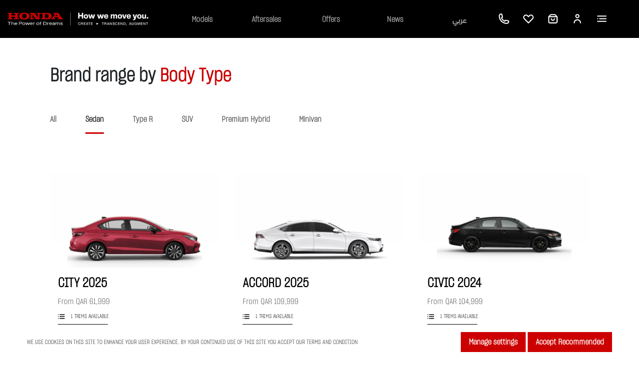

--- FILE ---
content_type: text/html; charset=utf-8
request_url: https://www.honda.qa/en/cars/sedan/
body_size: 60494
content:
<!DOCTYPE html><html dir="ltr" lang="en"><head><meta charSet="utf-8"/><link rel="shortcut icon" type="image/x-icon" href="/assets/icons/honda.ico"/><meta name="viewport" content="width=device-width, initial-scale=1.0, maximum-scale=1.0, user-scalable=no"/><meta name="google-site-verification" content="lDUUhrQGJupOpdD2Fy9wnhdUhKYMj46Rf4WQTiDymQ4"/><link rel="canonical" href="https://www.honda.qa/en/cars/sedan/"/><link rel="alternate" href="https://www.honda.ae/en/cars/sedan/" hrefLang="en-ae"/><link rel="alternate" href="https://www.honda.ae/ar/cars/sedan/" hrefLang="ar-ae"/><link rel="alternate" href="https://www.honda-oman.com/en/cars/sedan/" hrefLang="en-om"/><link rel="alternate" href="https://www.honda-oman.com/ar/cars/sedan/" hrefLang="ar-om"/><link rel="alternate" href="https://www.honda.qa/en/cars/sedan/" hrefLang="en-qa"/><link rel="alternate" href="https://www.honda.qa/ar/cars/sedan/" hrefLang="ar-qa"/><script defer="">
          (function(w,d,s,l,i){w[l]=w[l]||[];w[l].push({'gtm.start':
          new Date().getTime(),event:'gtm.js'});var f=d.getElementsByTagName(s)[0],
          j=d.createElement(s),dl=l!='dataLayer'?'&l='+l:'';j.async=true;j.src=
          'https://www.googletagmanager.com/gtm.js?id='+i+dl;f.parentNode.insertBefore(j,f);
          })(window,document,'script','dataLayer','GTM-WKMW5WW');
        </script><title></title><meta name="description" content=""/><meta property="og:type" content="website"/><meta property="og:title" content=""/><meta property="og:image"/><meta property="og:description" content=""/><meta name="next-head-count" content="18"/><script type="text/javascript" src="/ruxitagentjs_ICA7NVfgqrux_10329260115094557.js" data-dtconfig="rid=RID_72132184|rpid=-1701493971|domain=honda.qa|reportUrl=/rb_bf55348sdv|app=5b09dd766f252425|cuc=6jk294vf|owasp=1|mel=100000|expw=1|featureHash=ICA7NVfgqrux|dpvc=1|lastModification=1769674673572|tp=500,50,0|rdnt=1|uxrgce=1|srbbv=2|agentUri=/ruxitagentjs_ICA7NVfgqrux_10329260115094557.js"></script><style data-styled="" data-styled-version="5.3.11"></style><link rel="preload stylesheet" href="/styles/HONDA_FE_EN.css"/><link rel="preload" href="/_next/static/css/f358552adfe12f13.css" as="style"/><link rel="stylesheet" href="/_next/static/css/f358552adfe12f13.css"/><link rel="preload" href="/_next/static/css/1a089e3c4878febe.css" as="style"/><link rel="stylesheet" href="/_next/static/css/1a089e3c4878febe.css"/><link rel="preload" href="/_next/static/css/7406b208980d25e0.css" as="style"/><link rel="stylesheet" href="/_next/static/css/7406b208980d25e0.css"/><link rel="preload" href="/_next/static/css/05f7e4bf3ff966bb.css" as="style"/><link rel="stylesheet" href="/_next/static/css/05f7e4bf3ff966bb.css"/><noscript data-n-css=""></noscript><script defer="" nomodule="" src="/_next/static/chunks/polyfills-0d1b80a048d4787e.js"></script><script defer="" src="/_next/static/chunks/b637e9a5.577c4b22a83d6c67.js"></script><script defer="" src="/_next/static/chunks/4207.03bbf2eec4cb1cf3.js"></script><script defer="" src="/_next/static/chunks/1664.d679e876a8a9a64d.js"></script><script defer="" src="/_next/static/chunks/8926.3ffb59e54dbca887.js"></script><script defer="" src="/_next/static/chunks/653.2dcd89ee8ace4c0d.js"></script><script defer="" src="/_next/static/chunks/7632.1ec30af84ec65230.js"></script><script defer="" src="/_next/static/chunks/5611.18f2f1b30d904d81.js"></script><script defer="" src="/_next/static/chunks/4471.fb1d8609caf6edf0.js"></script><script defer="" src="/_next/static/chunks/645.f2eab749d6586d9a.js"></script><script defer="" src="/_next/static/chunks/5871.874ce16146dba638.js"></script><script defer="" src="/_next/static/chunks/8042.e49093a59fc5dec6.js"></script><script defer="" src="/_next/static/chunks/3649.555f7982f8c4843a.js"></script><script defer="" src="/_next/static/chunks/2932.46cc8ea82dda7bd1.js"></script><script defer="" src="/_next/static/chunks/9311.4ce1a709f11122a3.js"></script><script defer="" src="/_next/static/chunks/7482.4a33b5ccdb122b5a.js"></script><script defer="" src="/_next/static/chunks/6100.5ddf7e7cc6ac259c.js"></script><script defer="" src="/_next/static/chunks/6059.e5b72dfb8948b878.js"></script><script defer="" src="/_next/static/chunks/2520.9f9f0b55d86c1ed8.js"></script><script defer="" src="/_next/static/chunks/7682.abe6b1b5605c00f2.js"></script><script defer="" src="/_next/static/chunks/5676.24d1aa28d14fe63b.js"></script><script src="/_next/static/chunks/webpack-3b8d99181520e646.js" defer=""></script><script src="/_next/static/chunks/framework-4ed89e9640adfb9e.js" defer=""></script><script src="/_next/static/chunks/main-cf20839612d9203e.js" defer=""></script><script src="/_next/static/chunks/pages/_app-4f38b2e79a42af8f.js" defer=""></script><script src="/_next/static/chunks/pages/%5Btype%5D/%5Bbodytype%5D-59fb571e5732b3cf.js" defer=""></script><script src="/_next/static/lsHlNd_t_p_8mnxZbMkFV/_buildManifest.js" defer=""></script><script src="/_next/static/lsHlNd_t_p_8mnxZbMkFV/_ssgManifest.js" defer=""></script><style data-styled="" data-styled-version="5.3.11"></style></head><body dir="ltr" lang="en"><div id="__next"><noscript><iframe src="https://www.googletagmanager.com/ns.html?id=GTM-WKMW5WW" height="0" width="0" style="display:red;visibility:hidden"></iframe></noscript><div class="w-full mx-auto max-w-screen-2xl pagelayout sticky-footer-wrapper" id="pageLayout"><div class="headeroverlay" id="headeroverlay"><div id="homeid"><div class="bg-light Header_Header__88QtI"><nav class="navbar navbar-expand-lg navbar-light bg-light Header_navBarContainer__rrlm9"><div class="d-lg-inline-block d-none Header_logoContainer__kNoPt"><a href="/en/cars/" target=""><img src="https://dam.alfuttaim.com/wps/wcm/connect/domasco/e9527b87-5603-4eef-ac00-a46991293395/hondaLogoNew1.png?MOD=AJPERES&amp;amp;CACHEID=ROOTWORKSPACE.Z18_6012I2C01PBSB060RQ95DB1LJ4-e9527b87-5603-4eef-ac00-a46991293395-p2w-zkE&amp;mformat=true" alt="Honda" class="headerLogo logoHeaderimg cars" loading="lazy"/></a></div><div class="headerWrap"><div class="d-lg-none Header_logoWrapperMobile__r9AUE"><a href="/en/cars/" target=""><img src="https://dam.alfuttaim.com/wps/wcm/connect/domasco/e9527b87-5603-4eef-ac00-a46991293395/hondaLogoNew1.png?MOD=AJPERES&amp;amp;CACHEID=ROOTWORKSPACE.Z18_6012I2C01PBSB060RQ95DB1LJ4-e9527b87-5603-4eef-ac00-a46991293395-p2w-zkE&amp;mformat=true" alt="Honda" class="headerLogo logoHeaderimg cars" loading="lazy"/></a></div><div class="Header_Header_Mobile_Wrapper__47LGG" id="navbarNav_Mobile"><div class="navbar-toggler"><div class="Header_mobileIcons_icon__Oe4sT"><a href="tel:8008123"><img src="https://dam.alfuttaim.com/wps/wcm/connect/domasco/bed540fb-0cf1-4a19-80ca-797de1305f4c/icon-phone-line.svg?MOD=AJPERES&amp;amp;CACHEID=ROOTWORKSPACE.Z18_6012I2C01PBSB060RQ95DB1LJ4-bed540fb-0cf1-4a19-80ca-797de1305f4c-nLuiEy0&amp;mformat=true" width="25" alt="Contact us" height="25" class="" loading="lazy"/></a></div><div class="Header_mobileIcons_icon__Oe4sT" data-toggle="collapse" data-target="#navbarNav" aria-controls="navbarNav" aria-expanded="false" aria-label="Toggle navigation"><img src="https://dam.alfuttaim.com/wps/wcm/connect/domasco/89f175a7-267c-4a01-8acd-3e674d7bc2bf/icon-menu-2.svg?MOD=AJPERES&amp;amp;CACHEID=ROOTWORKSPACE.Z18_6012I2C01PBSB060RQ95DB1LJ4-89f175a7-267c-4a01-8acd-3e674d7bc2bf-nLuiuCH&amp;mformat=true" width="25" alt="Burger Menu" height="25" class="" loading="lazy"/></div></div></div></div><div class="navbar-collapse collapse headerWrapDesktop Header_headerItems__dpzco" id="navbarNav"><div class="header-burger-dropdown d-lg-none Header_headerBurgerDropdown__pahaV"><div class="Header_cartAccountWrapper__HsOF1"><div id="shoppingcartheader" class="Header_shoppingCart__MHVGC" aria-expanded="false" data-toggle="collapse" data-target="#recentView"><div class="Header_account_icon__Y_7k8"><span style="box-sizing:border-box;display:inline-block;overflow:hidden;width:initial;height:initial;background:none;opacity:1;border:0;margin:0;padding:0;position:relative;max-width:100%"><span style="box-sizing:border-box;display:block;width:initial;height:initial;background:none;opacity:1;border:0;margin:0;padding:0;max-width:100%"><img style="display:block;max-width:100%;width:initial;height:initial;background:none;opacity:1;border:0;margin:0;padding:0" alt="" aria-hidden="true" src="data:image/svg+xml,%3csvg%20xmlns=%27http://www.w3.org/2000/svg%27%20version=%271.1%27%20width=%2725%27%20height=%2725%27/%3e"/></span><img src="[data-uri]" decoding="async" data-nimg="intrinsic" style="position:absolute;top:0;left:0;bottom:0;right:0;box-sizing:border-box;padding:0;border:none;margin:auto;display:block;width:0;height:0;min-width:100%;max-width:100%;min-height:100%;max-height:100%"/><noscript><img src="/assets/icons/icon-shopping-bag-line.svg" decoding="async" data-nimg="intrinsic" style="position:absolute;top:0;left:0;bottom:0;right:0;box-sizing:border-box;padding:0;border:none;margin:auto;display:block;width:0;height:0;min-width:100%;max-width:100%;min-height:100%;max-height:100%" loading="lazy"/></noscript></span></div><div class="Header_shoppingCart_Text__1Tikm"><p></p><span></span></div></div><div class="Header_account__fq_4R"><div class="Header_account_icon__Y_7k8"><span style="box-sizing:border-box;display:inline-block;overflow:hidden;width:initial;height:initial;background:none;opacity:1;border:0;margin:0;padding:0;position:relative;max-width:100%"><span style="box-sizing:border-box;display:block;width:initial;height:initial;background:none;opacity:1;border:0;margin:0;padding:0;max-width:100%"><img style="display:block;max-width:100%;width:initial;height:initial;background:none;opacity:1;border:0;margin:0;padding:0" alt="" aria-hidden="true" src="data:image/svg+xml,%3csvg%20xmlns=%27http://www.w3.org/2000/svg%27%20version=%271.1%27%20width=%2725%27%20height=%2725%27/%3e"/></span><img src="[data-uri]" decoding="async" data-nimg="intrinsic" style="position:absolute;top:0;left:0;bottom:0;right:0;box-sizing:border-box;padding:0;border:none;margin:auto;display:block;width:0;height:0;min-width:100%;max-width:100%;min-height:100%;max-height:100%"/><noscript><img src="/assets/icons/icon-person-line.svg" decoding="async" data-nimg="intrinsic" style="position:absolute;top:0;left:0;bottom:0;right:0;box-sizing:border-box;padding:0;border:none;margin:auto;display:block;width:0;height:0;min-width:100%;max-width:100%;min-height:100%;max-height:100%" loading="lazy"/></noscript></span></div><div class="Header_account_Text__OjNJY"><p></p></div></div></div><div class="col-md-12 Header_categoryAccordion__esUy_"><div id="accordionCategoryAccordion" class="Accordion_Accordion__ZtxC_ undefined accordion"><div class="border-0"></div></div></div><div class="Header_OfferHeader__uQtOH"><div class="Header_account_Text__OjNJY"></div></div><div class="Header_OfferHeader__uQtOH"><div class="Header_account_Text__OjNJY"></div></div><div class="Header_OfferHeader__uQtOH"><div class="Header_account_Text__OjNJY"></div></div><div class="Header_OfferHeader__uQtOH"><div class="Header_account_Text__OjNJY"></div></div><div class="Header_OfferHeader__uQtOH"><div class="Header_account_Text__OjNJY"></div></div><div class="Header_OfferHeader__uQtOH"><div class="Header_account_Text__OjNJY"></div></div><div class="Header_OfferHeader__uQtOH" aria-expanded="false" data-toggle="collapse" data-target="#OffersMobile"><div class="Header_account_Text__OjNJY"><div><p class="Header_offers__crsZi">Offers</p><div class="Header_toggleWrapperIcon__ZL_y9"><div class="Header_Header_IconPlusMinus__pkhiT" style="background-image:url(&quot;/assets/icons/icon-arrow-i-os-downward_red.svg&quot;)"></div></div></div><div class="collapse multi-collapse burger-menu" id="OffersMobile" data-parent="#accordionCategoryAccordion"><div class="Burger_Burger__wL3M4 row"><div class="Burger_Burger_OffersWrapper___YRn2 col-lg-3"><div class="Burger_Burger_Offers__HcZaq"><div class="accordion"><div class="Burger_mobileAccordian__enV4j card"><div class="collapse show"><div class="p-0 card-body"><div><h3 class="Burger_burgerMenuHeader__AEl9W"></h3><div class="row"><div></div></div><div class="Offers_Offers_LinkWrapper__4uTQj"><a href="/en/cars/offers/" target=""><div class="Buttons_Buttons__d3qKL"><button class="brand-cta Buttons_toyotaButton__PYHHi
           brand_button_color Buttons_brand_button_color__HCFSP"><span>Go to All Offers</span></button></div></a></div></div></div></div></div></div></div></div></div></div></div></div><div class="Header_locationHeader__BiHBQ" aria-expanded="false" data-toggle="collapse" data-target="#LocationMobile"><div class="Header_account_Text__OjNJY"><div><p class="Header_offers__crsZi">All Locations</p><div class="Header_toggleWrapperIcon__ZL_y9"><div class="Header_Header_IconPlusMinus__pkhiT" style="background-image:url(&quot;/assets/icons/icon-arrow-i-os-downward_red.svg&quot;)"></div></div></div><div class="collapse multi-collapse burger-menu" id="LocationMobile" data-parent="#accordionCategoryAccordion"><div class="Burger_Burger__wL3M4 row"><div class="undefined col-lg-7"><div class="Burger_Burger_Location__vMnoA"><div class="accordion"><div class="Burger_mobileAccordian__enV4j card"><div class="collapse show"><div class="p-0 card-body"><div><div class="Burger_burgerMenuHeader__AEl9W TopLocations_TopLocations_Title__NXv1O"><span></span><div class="TopLocations_TopLocations_TitleLink__Z_nvm"><a href="/en/cars/our-locations/" target=""><div class="Buttons_Buttons__d3qKL"><button class="brand-cta Buttons_toyotaButton__PYHHi
           brand_button_color Buttons_brand_button_color__HCFSP"><span>All locations</span></button></div></a></div></div><div class="row mobileModeLocation"></div></div></div></div></div></div></div></div></div></div></div></div></div><ul class="navbar-nav d-none d-lg-flex"><li class="nav-box nav-item Header_iconsContainer_icons_Text__3alOK
                          "><a class="nav-link navbar-toggle" data-toggle="collapse" aria-expanded="false" data-target="#new" href="/en/cars/new-cars">Models</a></li><li class="nav-box nav-item Header_iconsContainer_icons_Text__3alOK
                          "><a href="/en/cars/articles/aftersales/" target="" class="navbar-toggle nav-link   " data-toggle="collapse" aria-expanded="false" data-target="#articles/aftersales">Aftersales</a></li><li class="nav-box nav-item Header_iconsContainer_icons_Text__3alOK
                          "><a href="/en/cars/offers/" target="" class="navbar-toggle nav-link   " data-toggle="collapse" aria-expanded="false" data-target="#offers">Offers</a></li><li class="nav-box nav-item Header_iconsContainer_icons_Text__3alOK
                          "><a href="/en/cars/news/" target="" class="navbar-toggle nav-link   " data-toggle="collapse" aria-expanded="false" data-target="#news">News</a></li><li class="nav-box nav-item Header_iconsContainer_icons_Text__3alOK
                          "><a href="/ar/" target="" rel="nofollow" class="navbar-toggle nav-link  Header_ArabicLanguage__FxmK0 " data-toggle="collapse" aria-expanded="false" data-target="#arabic">عربي</a></li><li id="contact-us" style="display:block" class="nav-item Header_iconsContainer_icons__2QYqv tooltip_wrapper" aria-expanded="false"><span class="tooltip_span"><i class="caret_icon"></i>8008123</span><a href="tel:8008123"><img src="https://dam.alfuttaim.com/wps/wcm/connect/domasco/bed540fb-0cf1-4a19-80ca-797de1305f4c/icon-phone-line.svg?MOD=AJPERES&amp;amp;CACHEID=ROOTWORKSPACE.Z18_6012I2C01PBSB060RQ95DB1LJ4-bed540fb-0cf1-4a19-80ca-797de1305f4c-nLuiEy0&amp;mformat=true" width="25" alt="Contact us" height="25" class="" loading="lazy"/></a></li><li id="favourites" style="display:block" class="nav-item Header_iconsContainer_icons__2QYqv tooltip_wrapper" aria-expanded="false" data-toggle="collapse" data-target="#favourites"><a href="/en/cars/" target=""><img src="https://dam.alfuttaim.com/wps/wcm/connect/domasco/ef4d9c13-2a1d-4efc-b156-f9d8cd962b4d/icon-heart-line+%283%29.svg?MOD=AJPERES&amp;amp;CACHEID=ROOTWORKSPACE.Z18_6012I2C01PBSB060RQ95DB1LJ4-ef4d9c13-2a1d-4efc-b156-f9d8cd962b4d-n.U6oge&amp;mformat=true" width="25" alt="Favourites" height="25" class="" loading="lazy"/></a></li><li id="recentViewConfig" style="display:block" class="nav-item Header_iconsContainer_icons__2QYqv" aria-expanded="false" data-toggle="collapse" data-target="#recentView"><img id="shopping-cart-image" src="https://dam.alfuttaim.com/wps/wcm/connect/domasco/c2daeb1b-ee61-418a-b41d-e56f76f0be8c/icon-shopping-bag-line.svg?MOD=AJPERES&amp;amp;CACHEID=ROOTWORKSPACE.Z18_6012I2C01PBSB060RQ95DB1LJ4-c2daeb1b-ee61-418a-b41d-e56f76f0be8c-nMilhl6&amp;mformat=true" width="25" alt="Shopping Cart" height="25" class="icon-color-white" loading="lazy"/></li><li id="myaccount" style="display:block" class="nav-item Header_iconsContainer_icons__2QYqv" aria-expanded="false" data-toggle="collapse" data-target="#myaccount"><img id="myaccount-image" src="https://dam.alfuttaim.com/wps/wcm/connect/domasco/1e790a9f-ea28-4357-b386-9aa3a26ae443/icon-person-line.svg?MOD=AJPERES&amp;amp;CACHEID=ROOTWORKSPACE.Z18_6012I2C01PBSB060RQ95DB1LJ4-1e790a9f-ea28-4357-b386-9aa3a26ae443-nLuixT2&amp;mformat=true" width="25" alt="My Account" height="25" class="icon-color-white" loading="lazy"/></li><li id="burgermenu" style="display:block" class="nav-item Header_iconsContainer_icons__2QYqv" aria-expanded="false" data-toggle="collapse" data-target="#burgermenu"><img id="burgermenu-image" src="https://dam.alfuttaim.com/wps/wcm/connect/domasco/89f175a7-267c-4a01-8acd-3e674d7bc2bf/icon-menu-2.svg?MOD=AJPERES&amp;amp;CACHEID=ROOTWORKSPACE.Z18_6012I2C01PBSB060RQ95DB1LJ4-89f175a7-267c-4a01-8acd-3e674d7bc2bf-nLuiuCH&amp;mformat=true" width="25" alt="Burger Menu" height="25" class="icon-color-white" loading="lazy"/></li></ul></div></nav></div></div><div class="container-fluid" id="accordion"><div class="overlay"><div class="collapse multi-collapse burger-menu" id="burgermenu" data-parent="#accordion"><div class="Burger_Burger__wL3M4 row"><div class="Burger_Burger_OffersWrapper___YRn2 col-md-3"><div class="Burger_Burger_Offers__HcZaq"><div><h3 class="Burger_burgerMenuHeader__AEl9W"></h3><div class="row"><div></div></div><div class="Offers_Offers_LinkWrapper__4uTQj"><a href="/en/cars/offers/" target=""><div class="Buttons_Buttons__d3qKL"><button class="brand-cta Buttons_toyotaButton__PYHHi
           brand_button_color Buttons_brand_button_color__HCFSP"><span>Go to All Offers</span></button></div></a></div></div></div></div><div class="Burger_Burger_ContactWrapper__yn_9o col-md-2"><div class="Burger_Burger_ContactList__0N31K"><div class="row"><div class="undefined col"><h3 class="Burger_burgerMenuHeader__AEl9W Contact_Contact_Title__JEmC1"></h3><ul class="Contact_list__ldmCT">0</ul></div></div></div></div><div class="undefined col-md-7"><div class="Burger_Burger_Location__vMnoA"><div><div class="Burger_burgerMenuHeader__AEl9W TopLocations_TopLocations_Title__NXv1O"><span></span><div class="TopLocations_TopLocations_TitleLink__Z_nvm"><a href="/en/cars/our-locations/" target=""><div class="Buttons_Buttons__d3qKL"><button class="brand-cta Buttons_toyotaButton__PYHHi
           brand_button_color Buttons_brand_button_color__HCFSP"><span>All locations</span></button></div></a></div></div><div class="row mobileModeLocation"></div></div></div></div></div></div><div class="collapse multi-collapse burger-menu" id="favourites" data-parent="#accordion"><div class="Favourites_Favourites_Wrapper__bEths"><div class="RecommendationSection_RecommendationWrapper__tzbkw Favourites_Favourites_BasicStyle__AU4uX"><div class="RecommendationSection_Recommendation__vQ2Z6 "><div class="row Favourites_Favourites_BorderBottom__mPDLD"><div class="col-12 col-lg-9 p-lg-0 undefined"><h3 class="RecommendationSection_Recommendation_subTitle_heading__71_37"></h3></div></div><p class="RecommendationSection_RecommendationWrapper_noData__sFIt_"></p></div></div></div></div><div class="collapse multi-collapse" id="new" data-parent="#accordion"><div class="rollOverParentContainer "><div class="row"><div class="col-sm-12"><div><div class="undefined"><div class="AfgTabs_tabsContainer__Vka8j undefined d-none d-md-flex"><div class=" AfgTabs_tabContainer__FhnEE AfgTabs_tabContainer_tabMer__edhe2 undefined undefined borderBottom AfgTabs_tabActive__eOTZW">Sedan</div><div class=" AfgTabs_tabContainer__FhnEE AfgTabs_tabContainer_tabMer__edhe2 undefined undefined ">Type R</div><div class=" AfgTabs_tabContainer__FhnEE AfgTabs_tabContainer_tabMer__edhe2 undefined undefined ">SUV</div><div class=" AfgTabs_tabContainer__FhnEE AfgTabs_tabContainer_tabMer__edhe2 undefined undefined ">Premium Hybrid</div><div class=" AfgTabs_tabContainer__FhnEE AfgTabs_tabContainer_tabMer__edhe2 undefined undefined ">Minivan</div></div></div></div><div class="AfgTabs_dropdownContainer__zt0G4 undefined d-md-none"><div class="AfgTabs_dropdownSelected__TdU3N">Sedan<!-- --> <svg xmlns="http://www.w3.org/2000/svg" width="25" height="24" class="AfgTabs_dropdownContainer_image__Sur5H float-right"><path fill="#000" fill-rule="evenodd" d="M12.5 16a1 1 0 0 1-.64-.23l-6-5a1.002 1.002 0 0 1 1.28-1.54l5.36 4.48 5.36-4.32a1 1 0 0 1 1.407.146l.003.004a1 1 0 0 1-.14 1.46l-6 4.83a1 1 0 0 1-.63.17"></path></svg></div></div><div><div class="rollOverParentContainer"><div class="row no-gutters"><div class="col-sm-9"><div class="RollOver_rollOverContainer__BXniZ"> <div><a href="/en/cars/new-cars/city/" target=""><div class="col-md-3 d-inline-block" data-auto="city"><div class="GridList_imageWrap__1F0Zh d-none d-md-flex"><img src="https://dam.alfuttaim.com/dx/api/dam/v1/collections/ffcd56da-fd5c-4692-8233-fe1dcdaa3823/items/e49cf579-4e5c-41bb-9752-4586538a5224/renditions/51a0e333-5297-4169-a30b-27c5026c3648?binary=true&amp;mformat=true" alt="CITY 2025" loading="lazy"/></div><div class="row m-0 GridList_mobile_width100__QCLaa "><div class="col-6 p-0 col-md-12"><p class="GridList_gridTitle__tfDF_ mb-2">CITY<!-- --> <!-- -->2025</p><p class="GridList_gridDescription__JnqgW mb-lg-2 mb-0">From QAR 61,999<br/></p><div class="text_color_hover GridList_buyStatusWrap__xMs2t"><img src="/assets/icons/icon-shopping-bag-fill.svg" class="GridList_beforeIcon___S_RK" alt="Image" loading="lazy"/><p class="GridList_buyStatus__bpqi_"> <!-- -->View Model</p><div class="GridList_separator__s_C0V borderBottom d-none d-md-block"></div></div></div><div class="GridList_imageWrap__1F0Zh d-md-none col-6 px-0"><img src="https://dam.alfuttaim.com/dx/api/dam/v1/collections/ffcd56da-fd5c-4692-8233-fe1dcdaa3823/items/e49cf579-4e5c-41bb-9752-4586538a5224/renditions/51a0e333-5297-4169-a30b-27c5026c3648?binary=true&amp;mformat=true" alt="Image" loading="lazy"/></div><div class="GridList_separator__s_C0V borderBottom d-md-none"></div></div></div></a><a href="/en/cars/new-cars/accord/" target=""><div class="col-md-3 d-inline-block" data-auto="accord"><div class="GridList_imageWrap__1F0Zh d-none d-md-flex"><img src="https://dam.alfuttaim.com/dx/api/dam/v1/collections/85da40e6-7eea-49c9-bd8d-59cb6fb341d0/items/0d6196e9-730f-4519-aabe-129536f2287e/renditions/1ccb2ccb-fbda-4e03-9ddd-5622cec78d64?binary=true&amp;mformat=true" alt="ACCORD 2025" loading="lazy"/></div><div class="row m-0 GridList_mobile_width100__QCLaa "><div class="col-6 p-0 col-md-12"><p class="GridList_gridTitle__tfDF_ mb-2">ACCORD<!-- --> <!-- -->2025</p><p class="GridList_gridDescription__JnqgW mb-lg-2 mb-0">From QAR 109,999<br/></p><div class="text_color_hover GridList_buyStatusWrap__xMs2t"><img src="/assets/icons/icon-shopping-bag-fill.svg" class="GridList_beforeIcon___S_RK" alt="Image" loading="lazy"/><p class="GridList_buyStatus__bpqi_"> <!-- -->View Model</p><div class="GridList_separator__s_C0V borderBottom d-none d-md-block"></div></div></div><div class="GridList_imageWrap__1F0Zh d-md-none col-6 px-0"><img src="https://dam.alfuttaim.com/dx/api/dam/v1/collections/85da40e6-7eea-49c9-bd8d-59cb6fb341d0/items/0d6196e9-730f-4519-aabe-129536f2287e/renditions/1ccb2ccb-fbda-4e03-9ddd-5622cec78d64?binary=true&amp;mformat=true" alt="Image" loading="lazy"/></div><div class="GridList_separator__s_C0V borderBottom d-md-none"></div></div></div></a><a href="/en/cars/new-cars/civic/" target=""><div class="col-md-3 d-inline-block" data-auto="civic"><div class="GridList_imageWrap__1F0Zh d-none d-md-flex"><img src="https://dam.alfuttaim.com/dx/api/dam/v1/collections/d78e43cb-34c4-47b8-872a-c5d0b3d6fc70/items/53b4eb5c-dd67-4dd1-a476-490425a872e7/renditions/185469dd-459c-4796-af83-b10fdac55ea2?binary=true&amp;mformat=true" alt="CIVIC 2024" loading="lazy"/></div><div class="row m-0 GridList_mobile_width100__QCLaa "><div class="col-6 p-0 col-md-12"><p class="GridList_gridTitle__tfDF_ mb-2">CIVIC<!-- --> <!-- -->2024</p><p class="GridList_gridDescription__JnqgW mb-lg-2 mb-0">From QAR 104,999<br/></p><div class="text_color_hover GridList_buyStatusWrap__xMs2t"><img src="/assets/icons/icon-shopping-bag-fill.svg" class="GridList_beforeIcon___S_RK" alt="Image" loading="lazy"/><p class="GridList_buyStatus__bpqi_"> <!-- -->View Model</p><div class="GridList_separator__s_C0V borderBottom d-none d-md-block"></div></div></div><div class="GridList_imageWrap__1F0Zh d-md-none col-6 px-0"><img src="https://dam.alfuttaim.com/dx/api/dam/v1/collections/d78e43cb-34c4-47b8-872a-c5d0b3d6fc70/items/53b4eb5c-dd67-4dd1-a476-490425a872e7/renditions/185469dd-459c-4796-af83-b10fdac55ea2?binary=true&amp;mformat=true" alt="Image" loading="lazy"/></div><div class="GridList_separator__s_C0V borderBottom d-md-none"></div></div></div></a></div> </div></div><div class="col-sm-3"></div></div></div></div></div></div></div></div><div class="collapse multi-collapse" id="recentView" data-parent="#accordion"><h4 class="emptyShoppingCart">Shopping cart is empty</h4></div></div></div><style data-emotion-css="xg5s2c">.css-xg5s2c{box-sizing:border-box;max-height:100%;max-width:100%;overflow:hidden;padding:8px;pointer-events:none;position:fixed;z-index:1000;top:0;right:0;}</style><div class="react-toast-notifications__container css-xg5s2c"></div></div><div id="undefined"></div><div><div class="container" id="NewPassengerCarId"><div class="OffersFeatures_OffersFeatures__AvlXG" id="bodyTypePage"><div class="OffersFeatures_OffersFeatures_Wrapper__Lsd9_"><div class="OffersFeatures_OffersFeatures_Container__yje3L container-lg"><h1 class="OffersFeatures_OffersFeatures_brandRangeBy__vWm_i">Brand range by<!-- --> <div class="text-color OffersFeatures_OffersFeatures_OffersText___DJQI">Body Type</div></h1><div class="carousel slide"><div class="carousel-inner"><div class="active carousel-item"><div><div class="undefined"><div class="AfgTabs_tabsContainer__Vka8j OffersFeatures_tabsContainer__TQlj6 d-none d-md-flex"><a class=" AfgTabs_tabContainer__FhnEE AfgTabs_tabContainer_tabMer__edhe2 undefined OffersFeatures_tabContainer__a80ZI borderBottom AfgTabs_tabActive__eOTZW" href="/en/cars/">All</a><a class=" AfgTabs_tabContainer__FhnEE AfgTabs_tabContainer_tabMer__edhe2 undefined OffersFeatures_tabContainer__a80ZI " href="/en/cars/sedan">Sedan</a><a class=" AfgTabs_tabContainer__FhnEE AfgTabs_tabContainer_tabMer__edhe2 undefined OffersFeatures_tabContainer__a80ZI " href="/en/cars/type r">Type R</a><a class=" AfgTabs_tabContainer__FhnEE AfgTabs_tabContainer_tabMer__edhe2 undefined OffersFeatures_tabContainer__a80ZI " href="/en/cars/suv">SUV</a><a class=" AfgTabs_tabContainer__FhnEE AfgTabs_tabContainer_tabMer__edhe2 undefined OffersFeatures_tabContainer__a80ZI " href="/en/cars/premium-hybrid">Premium Hybrid</a><a class=" AfgTabs_tabContainer__FhnEE AfgTabs_tabContainer_tabMer__edhe2 undefined OffersFeatures_tabContainer__a80ZI " href="/en/cars/minivan">Minivan</a></div></div></div><div class="AfgTabs_dropdownContainer__zt0G4 undefined d-md-none"><div class="AfgTabs_dropdownSelected__TdU3N">All<!-- --> <svg xmlns="http://www.w3.org/2000/svg" width="25" height="24" class="AfgTabs_dropdownContainer_image__Sur5H float-right"><path fill="#000" fill-rule="evenodd" d="M12.5 16a1 1 0 0 1-.64-.23l-6-5a1.002 1.002 0 0 1 1.28-1.54l5.36 4.48 5.36-4.32a1 1 0 0 1 1.407.146l.003.004a1 1 0 0 1-.14 1.46l-6 4.83a1 1 0 0 1-.63.17"></path></svg></div></div><div><div><div></div><div class="row undefined"><div class="col-md-6 col-lg-4 col-sm-12  d-lg-flex  flex-column OffersImage_CarTrim__2sQIr"><div class="OffersImage_CarTrim_Image__EYdYK" style="background-color:#fefefe"><div class="OffersImage_CarTrim_imageWithLayover__KrgFr"><a href="/en/cars/new-cars/city/" target=""><img src="https://dam.alfuttaim.com/dx/api/dam/v1/collections/ffcd56da-fd5c-4692-8233-fe1dcdaa3823/items/e49cf579-4e5c-41bb-9752-4586538a5224/renditions/8d9594fa-bb09-477f-8f8f-9f0e0684681e?binary=true&amp;mformat=true" alt="CITY 2025" loading="lazy"/></a></div></div><div class="px-lg-3 OffersImage_CarTrim_zIndextext__C003y"><h4 class="OffersImage_CarTrim_TrimName__MMlqv ">CITY<!-- --> <!-- -->2025</h4><div class="OffersImage_CarTrim_PriceDetails___mSgx mb-2"><span> <!-- -->From QAR 61,999
              </span></div> </div><div class="OffersImage_CarTrim_ButtonContainer__mbX0k"><div class="Buttons_Buttons__d3qKL"><button class="OffersImage_CarTrim_buttonTrimAvailable__A1S5Z"><img class="float-left Buttons_btnBefore__9JVYP" src="/assets/icons/icon-list-Black.svg" alt="List icon" loading="lazy"/><span>1 Trims Available</span></button></div></div><div class="align-self-start mt-auto OffersImage_CarTrim_buttonWrapper__63NH4"><div class="mt-0 OffersImage_CarTrim_Button__AJUFS"><a href="/en/cars/new-cars/city/" target="" class="OffersImage_featureProduct_link__1kBF4">View Model</a> </div></div></div><div class="col-md-6 col-lg-4 col-sm-12  d-lg-flex  flex-column OffersImage_CarTrim__2sQIr"><div class="OffersImage_CarTrim_Image__EYdYK" style="background-color:#fefefe"><div class="OffersImage_CarTrim_imageWithLayover__KrgFr"><a href="/en/cars/new-cars/accord/" target=""><img src="https://dam.alfuttaim.com/dx/api/dam/v1/collections/85da40e6-7eea-49c9-bd8d-59cb6fb341d0/items/0d6196e9-730f-4519-aabe-129536f2287e/renditions/e2b1e01e-3cc4-4ec0-a283-d76aa26e852a?binary=true&amp;mformat=true" alt="ACCORD 2025" loading="lazy"/></a></div></div><div class="px-lg-3 OffersImage_CarTrim_zIndextext__C003y"><h4 class="OffersImage_CarTrim_TrimName__MMlqv ">ACCORD<!-- --> <!-- -->2025</h4><div class="OffersImage_CarTrim_PriceDetails___mSgx mb-2"><span> <!-- -->From QAR 109,999
              </span></div> </div><div class="OffersImage_CarTrim_ButtonContainer__mbX0k"><div class="Buttons_Buttons__d3qKL"><button class="OffersImage_CarTrim_buttonTrimAvailable__A1S5Z"><img class="float-left Buttons_btnBefore__9JVYP" src="/assets/icons/icon-list-Black.svg" alt="List icon" loading="lazy"/><span>1 Trims Available</span></button></div></div><div class="align-self-start mt-auto OffersImage_CarTrim_buttonWrapper__63NH4"><div class="mt-0 OffersImage_CarTrim_Button__AJUFS"><a href="/en/cars/new-cars/accord/" target="" class="OffersImage_featureProduct_link__1kBF4">View Model</a> </div></div></div><div class="col-md-6 col-lg-4 col-sm-12  d-lg-flex  flex-column OffersImage_CarTrim__2sQIr"><div class="OffersImage_CarTrim_Image__EYdYK" style="background-color:#fefefe"><div class="OffersImage_CarTrim_imageWithLayover__KrgFr"><a href="/en/cars/new-cars/civic/" target=""><img src="https://dam.alfuttaim.com/dx/api/dam/v1/collections/d78e43cb-34c4-47b8-872a-c5d0b3d6fc70/items/53b4eb5c-dd67-4dd1-a476-490425a872e7/renditions/de12d4f1-af42-46be-a99c-2058408de957?binary=true&amp;mformat=true" alt="CIVIC 2024" loading="lazy"/></a></div></div><div class="px-lg-3 OffersImage_CarTrim_zIndextext__C003y"><h4 class="OffersImage_CarTrim_TrimName__MMlqv ">CIVIC<!-- --> <!-- -->2024</h4><div class="OffersImage_CarTrim_PriceDetails___mSgx mb-2"><span> <!-- -->From QAR 104,999
              </span></div> </div><div class="OffersImage_CarTrim_ButtonContainer__mbX0k"><div class="Buttons_Buttons__d3qKL"><button class="OffersImage_CarTrim_buttonTrimAvailable__A1S5Z"><img class="float-left Buttons_btnBefore__9JVYP" src="/assets/icons/icon-list-Black.svg" alt="List icon" loading="lazy"/><span>1 Trims Available</span></button></div></div><div class="align-self-start mt-auto OffersImage_CarTrim_buttonWrapper__63NH4"><div class="mt-0 OffersImage_CarTrim_Button__AJUFS"><a href="/en/cars/new-cars/civic/" target="" class="OffersImage_featureProduct_link__1kBF4">View Model</a> </div></div></div><div class="col-md-6 col-lg-4 col-sm-12  d-lg-flex  flex-column OffersImage_CarTrim__2sQIr"><div class="OffersImage_CarTrim_Image__EYdYK" style="background-color:#fefefe"><div class="OffersImage_CarTrim_imageWithLayover__KrgFr"><a href="/en/cars/new-cars/civic-type-r/" target=""><img src="https://dam.alfuttaim.com/dx/api/dam/v1/collections/bfe56cf9-512c-4825-8fcc-7514ccebd996/items/8afa1349-c7b4-4944-a116-1986ed4e3d0c/renditions/f1602344-c1b1-4808-88c0-a92d1ce02dd9?binary=true&amp;mformat=true" alt="CIVIC TYPE R 2024" loading="lazy"/></a></div></div><div class="px-lg-3 OffersImage_CarTrim_zIndextext__C003y"><h4 class="OffersImage_CarTrim_TrimName__MMlqv ">CIVIC TYPE R<!-- --> <!-- -->2024</h4><div class="OffersImage_CarTrim_PriceDetails___mSgx mb-2"><span> <!-- -->From QAR 194,999
              </span></div> </div><div class="OffersImage_CarTrim_ButtonContainer__mbX0k"><div class="Buttons_Buttons__d3qKL"><button class="OffersImage_CarTrim_buttonTrimAvailable__A1S5Z"><img class="float-left Buttons_btnBefore__9JVYP" src="/assets/icons/icon-list-Black.svg" alt="List icon" loading="lazy"/><span>1 Trims Available</span></button></div></div><div class="align-self-start mt-auto OffersImage_CarTrim_buttonWrapper__63NH4"><div class="mt-0 OffersImage_CarTrim_Button__AJUFS"><a href="/en/cars/new-cars/civic-type-r/" target="" class="OffersImage_featureProduct_link__1kBF4">View Model</a> </div></div></div><div class="col-md-6 col-lg-4 col-sm-12  d-lg-flex  flex-column OffersImage_CarTrim__2sQIr"><div class="OffersImage_CarTrim_Image__EYdYK" style="background-color:#fefefe"><div class="OffersImage_CarTrim_imageWithLayover__KrgFr"><a href="/en/cars/new-cars/hrv/" target=""><img src="https://dam.alfuttaim.com/dx/api/dam/v1/collections/9874b024-9ed0-45b4-9ff3-0dd97833daf4/items/d3dc6552-12a8-46a5-b46f-44fbfabb7ac7/renditions/1a15ce75-70c3-43dc-8e98-a449cc18a5bc?binary=true&amp;mformat=true" alt="HR-V MMC 2025" loading="lazy"/></a></div></div><div class="px-lg-3 OffersImage_CarTrim_zIndextext__C003y"><h4 class="OffersImage_CarTrim_TrimName__MMlqv ">HR-V MMC<!-- --> <!-- -->2025</h4><div class="OffersImage_CarTrim_PriceDetails___mSgx mb-2"><span> <!-- -->From QAR 82,999
              </span></div> </div><div class="OffersImage_CarTrim_ButtonContainer__mbX0k"><div class="Buttons_Buttons__d3qKL"><button class="OffersImage_CarTrim_buttonTrimAvailable__A1S5Z"><img class="float-left Buttons_btnBefore__9JVYP" src="/assets/icons/icon-list-Black.svg" alt="List icon" loading="lazy"/><span>1 Trims Available</span></button></div></div><div class="align-self-start mt-auto OffersImage_CarTrim_buttonWrapper__63NH4"><div class="mt-0 OffersImage_CarTrim_Button__AJUFS"><a href="/en/cars/new-cars/hrv/" target="" class="OffersImage_featureProduct_link__1kBF4">View Model</a> </div></div></div><div class="col-md-6 col-lg-4 col-sm-12  d-lg-flex  flex-column OffersImage_CarTrim__2sQIr"><div class="OffersImage_CarTrim_Image__EYdYK" style="background-color:#fefefe"><div class="OffersImage_CarTrim_imageWithLayover__KrgFr"><a href="/en/cars/new-cars/zr-v/" target=""><img src="https://dam.alfuttaim.com/dx/api/dam/v1/collections/88bc0c07-e0d4-4c07-9619-6c85185aa545/items/01416316-b345-4e1a-aa8c-b90aeaca74ff/renditions/73d2e7bd-632c-472c-9a36-8fa7cf47d3f8?binary=true&amp;mformat=true" alt="ZR-V 2025" loading="lazy"/></a></div></div><div class="px-lg-3 OffersImage_CarTrim_zIndextext__C003y"><h4 class="OffersImage_CarTrim_TrimName__MMlqv ">ZR-V<!-- --> <!-- -->2025</h4><div class="OffersImage_CarTrim_PriceDetails___mSgx mb-2"><span> <!-- -->From QAR 103,999
              </span></div> </div><div class="OffersImage_CarTrim_ButtonContainer__mbX0k"><div class="Buttons_Buttons__d3qKL"><button class="OffersImage_CarTrim_buttonTrimAvailable__A1S5Z"><img class="float-left Buttons_btnBefore__9JVYP" src="/assets/icons/icon-list-Black.svg" alt="List icon" loading="lazy"/><span>1 Trims Available</span></button></div></div><div class="align-self-start mt-auto OffersImage_CarTrim_buttonWrapper__63NH4"><div class="mt-0 OffersImage_CarTrim_Button__AJUFS"><a href="/en/cars/new-cars/zr-v/" target="" class="OffersImage_featureProduct_link__1kBF4">View Model</a> </div></div></div><div class="col-md-6 col-lg-4 col-sm-12  d-lg-flex  flex-column OffersImage_CarTrim__2sQIr"><div class="OffersImage_CarTrim_Image__EYdYK" style="background-color:#fefefe"><div class="OffersImage_CarTrim_imageWithLayover__KrgFr"><a href="/en/cars/new-cars/pilot/" target=""><img src="https://dam.alfuttaim.com/dx/api/dam/v1/collections/c1c97f38-80ac-4e86-98df-1fe19e064464/items/5d42c741-6e0a-46fb-bf20-ac1f449cf879/renditions/7c52642e-256d-4bec-abaa-62da6581fbf7?binary=true&amp;mformat=true" alt="PILOT 2025" loading="lazy"/></a></div></div><div class="px-lg-3 OffersImage_CarTrim_zIndextext__C003y"><h4 class="OffersImage_CarTrim_TrimName__MMlqv ">PILOT<!-- --> <!-- -->2025</h4><div class="OffersImage_CarTrim_PriceDetails___mSgx mb-2"><span> <!-- -->From QAR 173,999
              </span></div> </div><div class="OffersImage_CarTrim_ButtonContainer__mbX0k"><div class="Buttons_Buttons__d3qKL"><button class="OffersImage_CarTrim_buttonTrimAvailable__A1S5Z"><img class="float-left Buttons_btnBefore__9JVYP" src="/assets/icons/icon-list-Black.svg" alt="List icon" loading="lazy"/><span>1 Trims Available</span></button></div></div><div class="align-self-start mt-auto OffersImage_CarTrim_buttonWrapper__63NH4"><div class="mt-0 OffersImage_CarTrim_Button__AJUFS"><a href="/en/cars/new-cars/pilot/" target="" class="OffersImage_featureProduct_link__1kBF4">View Model</a> </div></div></div><div class="col-md-6 col-lg-4 col-sm-12  d-lg-flex  flex-column OffersImage_CarTrim__2sQIr"><div class="OffersImage_CarTrim_Image__EYdYK" style="background-color:#fefefe"><div class="OffersImage_CarTrim_imageWithLayover__KrgFr"><a href="/en/cars/new-cars/crv/" target=""><img src="https://dam.alfuttaim.com/dx/api/dam/v1/collections/222e00c7-3c60-488f-96cf-491f0a09c3c2/items/79b1f9dc-f7e0-44a6-9e5d-778d62061011/renditions/6fa5aa1f-69e5-4c58-a433-0753525e8301?binary=true&amp;mformat=true" alt="CR-V 2025" loading="lazy"/></a></div></div><div class="px-lg-3 OffersImage_CarTrim_zIndextext__C003y"><h4 class="OffersImage_CarTrim_TrimName__MMlqv ">CR-V<!-- --> <!-- -->2025</h4><div class="OffersImage_CarTrim_PriceDetails___mSgx mb-2"><span> <!-- -->From QAR 127,999
              </span></div> </div><div class="OffersImage_CarTrim_ButtonContainer__mbX0k"><div class="Buttons_Buttons__d3qKL"><button class="OffersImage_CarTrim_buttonTrimAvailable__A1S5Z"><img class="float-left Buttons_btnBefore__9JVYP" src="/assets/icons/icon-list-Black.svg" alt="List icon" loading="lazy"/><span>1 Trims Available</span></button></div></div><div class="align-self-start mt-auto OffersImage_CarTrim_buttonWrapper__63NH4"><div class="mt-0 OffersImage_CarTrim_Button__AJUFS"><a href="/en/cars/new-cars/crv/" target="" class="OffersImage_featureProduct_link__1kBF4">View Model</a> </div></div></div><div class="col-md-6 col-lg-4 col-sm-12  d-lg-flex  flex-column OffersImage_CarTrim__2sQIr"><div class="OffersImage_CarTrim_Image__EYdYK" style="background-color:#fefefe"><div class="OffersImage_CarTrim_imageWithLayover__KrgFr"><a href="/en/cars/new-cars/accord-ehev/" target=""><img src="https://dam.alfuttaim.com/dx/api/dam/v1/collections/c6e807dc-952b-44e8-8d65-0f0da04c31c8/items/6b62487d-21f6-425b-8c8d-1c0274a7bef5/renditions/03d825ee-04ac-4e3a-bf11-de5010022dfe?binary=true&amp;mformat=true" alt="Accord e:HEV 2024" loading="lazy"/></a></div></div><div class="px-lg-3 OffersImage_CarTrim_zIndextext__C003y"><h4 class="OffersImage_CarTrim_TrimName__MMlqv ">Accord e:HEV<!-- --> <!-- -->2024</h4><div class="OffersImage_CarTrim_PriceDetails___mSgx mb-2"><span> <!-- -->From QAR 148,999
              </span></div> </div><div class="OffersImage_CarTrim_ButtonContainer__mbX0k"><div class="Buttons_Buttons__d3qKL"><button class="OffersImage_CarTrim_buttonTrimAvailable__A1S5Z"><img class="float-left Buttons_btnBefore__9JVYP" src="/assets/icons/icon-list-Black.svg" alt="List icon" loading="lazy"/><span>1 Trims Available</span></button></div></div><div class="align-self-start mt-auto OffersImage_CarTrim_buttonWrapper__63NH4"><div class="mt-0 OffersImage_CarTrim_Button__AJUFS"><a href="/en/cars/new-cars/accord-ehev/" target="" class="OffersImage_featureProduct_link__1kBF4">View Model</a> </div></div></div><div class="col-md-6 col-lg-4 col-sm-12  d-lg-flex  flex-column OffersImage_CarTrim__2sQIr"><div class="OffersImage_CarTrim_Image__EYdYK" style="background-color:#fefefe"><div class="OffersImage_CarTrim_imageWithLayover__KrgFr"><a href="/en/cars/new-cars/odyssey/" target=""><img src="https://dam.alfuttaim.com/dx/api/dam/v1/collections/136233f7-065b-424c-b93b-cc8a2c6e53f3/items/13364ace-ff28-4d24-8772-fceefe0ad713/renditions/bffddc6c-2f41-405c-8c94-7dfacc0cf084?binary=true&amp;mformat=true" alt="ODYSSEY 2025" loading="lazy"/></a></div></div><div class="px-lg-3 OffersImage_CarTrim_zIndextext__C003y"><h4 class="OffersImage_CarTrim_TrimName__MMlqv ">ODYSSEY<!-- --> <!-- -->2025</h4><div class="OffersImage_CarTrim_PriceDetails___mSgx mb-2"><span> <!-- -->From QAR 158,999
              </span></div> </div><div class="OffersImage_CarTrim_ButtonContainer__mbX0k"><div class="Buttons_Buttons__d3qKL"><button class="OffersImage_CarTrim_buttonTrimAvailable__A1S5Z"><img class="float-left Buttons_btnBefore__9JVYP" src="/assets/icons/icon-list-Black.svg" alt="List icon" loading="lazy"/><span>1 Trims Available</span></button></div></div><div class="align-self-start mt-auto OffersImage_CarTrim_buttonWrapper__63NH4"><div class="mt-0 OffersImage_CarTrim_Button__AJUFS"><a href="/en/cars/new-cars/odyssey/" target="" class="OffersImage_featureProduct_link__1kBF4">View Model</a> </div></div></div></div></div></div></div></div><a class="carousel-control-prev" role="button" href="#"><span aria-hidden="true" class="carousel-control-prev-icon"></span><span class="sr-only">Previous</span></a><a class="carousel-control-next" role="button" href="#"><span aria-hidden="true" class="carousel-control-next-icon"></span><span class="sr-only">Next</span></a></div></div></div></div></div></div> <footer class="footer text-light text-center text-md-left footer-color Footer_footerFixed__1JXmk"><div class="container px-0 pb-0 Footer_footerContainer__Bw_QE"><div class="Footer_socialMediaIcons__Kr1Zn socialMediaRow d-flex"><div class="d-flex "><div class="pr-4 mr-3"><a href="https://www.facebook.com/HondaQatar/" target="_blank" rel="nofollow"><img src="https://dam.alfuttaim.com/wps/wcm/connect/domasco/d0778c89-6400-40b8-885a-8ede9904dceb/icon-brand-facebook.svg?MOD=AJPERES&amp;amp;CACHEID=ROOTWORKSPACE.Z18_6012I2C01PBSB060RQ95DB1LJ4-d0778c89-6400-40b8-885a-8ede9904dceb-o3WHSnD&amp;mformat=true" alt="https://www.facebook.com/HondaQatar" width="27" height="27" loading="lazy"/></a></div><div class="pr-4 mr-3"><a href="https://www.instagram.com/qatarhonda/" target="_blank" rel="nofollow"><img src="https://dam.alfuttaim.com/wps/wcm/connect/domasco/07928c27-c3c6-4535-a83f-3b2db6643e29/icon-brand-instagram.svg?MOD=AJPERES&amp;amp;CACHEID=ROOTWORKSPACE.Z18_6012I2C01PBSB060RQ95DB1LJ4-07928c27-c3c6-4535-a83f-3b2db6643e29-oxSJjcK&amp;mformat=true" alt="https://www.instagram.com/qatarhonda/" width="27" height="27" loading="lazy"/></a></div><div class="pr-4 mr-3"><a href="https://www.tiktok.com/@hondaqatar/" target="_blank" rel="nofollow"><img src="https://dam.alfuttaim.com/wps/wcm/connect/domasco/d39e8a58-014e-4ca3-a1c8-bb4c2e2f9152/TikTok+Logo+28x28+px.png?MOD=AJPERES&amp;amp;CACHEID=ROOTWORKSPACE.Z18_6012I2C01PBSB060RQ95DB1LJ4-d39e8a58-014e-4ca3-a1c8-bb4c2e2f9152-oKa202w&amp;mformat=true" alt="https://www.tiktok.com/@hondaqatar" width="27" height="27" loading="lazy"/></a></div><div class="pr-4 mr-3"><a href="https://twitter.com/QatarHonda/" target="_blank" rel="nofollow"><img src="https://dam.alfuttaim.com/wps/wcm/connect/domasco/6e99fe6f-2b08-4449-af4b-c888a7077e46/Twitter+Logo+28x28+px.png?MOD=AJPERES&amp;amp;CACHEID=ROOTWORKSPACE.Z18_6012I2C01PBSB060RQ95DB1LJ4-6e99fe6f-2b08-4449-af4b-c888a7077e46-oKa2ayb&amp;mformat=true" alt="https://twitter.com/QatarHonda" width="27" height="27" loading="lazy"/></a></div><div class="pr-4 mr-3"><a href="https://www.youtube.com/@qatarhonda/" target="_blank" rel="nofollow"><img src="https://dam.alfuttaim.com/wps/wcm/connect/domasco/aa36d0f8-8bc6-468f-92d5-5c0ef7efd299/icon-brand-you-tube.svg?MOD=AJPERES&amp;amp;CACHEID=ROOTWORKSPACE.Z18_6012I2C01PBSB060RQ95DB1LJ4-aa36d0f8-8bc6-468f-92d5-5c0ef7efd299-oK4oZ2A&amp;mformat=true" alt="https://www.youtube.com/@qatarhonda" width="27" height="27" loading="lazy"/></a></div></div><div class="d-flex ml-auto"><div class="Footer_pushRight__025pm ml-auto"><img src="https://dam.alfuttaim.com/wps/wcm/connect/domasco/0253afa2-6700-4f2c-bdbf-e60fca1409f7/icon_arrow_upward.svg?MOD=AJPERES&amp;amp;CACHEID=ROOTWORKSPACE.Z18_6012I2C01PBSB060RQ95DB1LJ4-0253afa2-6700-4f2c-bdbf-e60fca1409f7-nIRiLdd&amp;mformat=true" width="29" height="29" alt="Image" loading="lazy"/></div><p class="Footer_backToTop__9fDJI">Back to top</p></div></div><div class="false Footer_footerList__gurVw container pt-4 "><div class="row"><div class="Footer_sectionText__tdfME col-6 col-md-3 pb-4 pl-0"><h6 class="Footer_sectionTitle__E4DI3">Buy</h6><ul class="list-unstyled"><li class="Footer_listSection__gGOQK"><a href="/en/cars/new-cars/" target="" class="text-light">Models</a></li><li class="Footer_listSection__gGOQK"><a href="/en/cars/offers/" target="" class="text-light">Offers</a></li><li class="Footer_listSection__gGOQK"><a href="/en/cars/business-edge/" target="" class="text-light">Business Edge</a></li></ul></div><div class="Footer_sectionText__tdfME col-6 col-md-3 pb-4 pl-0"><h6 class="Footer_sectionTitle__E4DI3">Contact us</h6><ul class="list-unstyled"><li class="Footer_listSection__gGOQK"><a href="/en/cars/our-locations/" target="" class="text-light">Our Locations</a></li><li class="Footer_listSection__gGOQK"><a class="text-light" href="tel:8008123">Phone:8008123</a></li></ul></div><div class="Footer_sectionText__tdfME col-6 col-md-3 pb-4 pl-0"><h6 class="Footer_sectionTitle__E4DI3">World of Honda</h6><ul class="list-unstyled"><li class="Footer_listSection__gGOQK"><a href="/en/cars/news/" target="" class="text-light">Honda News</a></li></ul></div></div></div><div class="Footer_footerBottomSection__vom1p container "><div class="row"><div class="col-12 px-0 col-lg-7 Footer_rightsec__a5NPP"><div class="container h-100"><div class="row h-100"><div class=" col-12 px-0 Footer_footerSeclinks__eXfR1 "><div class="undefined "><a href="/en/cars/privacy-and-legal/" target="">Privacy Policy</a></div><div class="undefined "><a href="/en/cars/terms-and-conditions/" target="">Terms And Conditions</a></div><div class="undefined "><a href="/en/cars/cookie-policy/" target="">Cookie Policy</a></div><div class="undefined "><a href="/en/site-map/#cars">Sitemap</a></div><div class="Footer_footerCopyRight__l03w1">© DOMASCO 2025. All rights reserved.</div></div></div></div></div><div class="col-12 col-lg-5 Footer_leftsecCarMotors__OPbLp"><div><a href="/en/"><img src="https://dam.alfuttaim.com/wps/wcm/connect/domasco/38cb3525-0f50-4574-b2c5-5c18779afbd4/hondaLogoNew1.png?MOD=AJPERES&amp;amp;CACHEID=ROOTWORKSPACE.Z18_6012I2C01PBSB060RQ95DB1LJ4-38cb3525-0f50-4574-b2c5-5c18779afbd4-p2w-zkE&amp;mformat=true" width="100%" alt="Honda" loading="lazy"/></a></div><div class="Footer_lineBorder_mobile__u3x2I Footer_lineBorder__6ynU5"></div><div><a target="_blank" href="https://www.domasco.com/"><img src="https://dam.alfuttaim.com/wps/wcm/connect/domasco/09ede626-eba8-4ab4-9bcc-70ee862872cd/domasco-logo.png?MOD=AJPERES&amp;amp;CACHEID=ROOTWORKSPACE.Z18_6012I2C01PBSB060RQ95DB1LJ4-09ede626-eba8-4ab4-9bcc-70ee862872cd-p2w-zkE&amp;mformat=true" alt="Honda" loading="lazy"/></a></div></div></div></div></div></footer><div class="AlertNotificationBar_bannerWrapper__YMJE9"><div class="row AlertNotificationBar_bannerContainer__m91jd"><div class="col-12 col-md-8 AlertNotificationBar_bannerText__r6GCL"><span><p class="AlertNotificationBar_bannerTextDesc__8L6fL"><span class="AlertNotificationBar_bannerTextTitle__kxIuU">We use cookies on this site to enhance your user experience. By your continued use of this site you accept our terms and condition</span></p></span></div><div class="col-12 col-md-4 AlertNotificationBar_viewCookieBtn__xh1E8"><a href="/en/cars/cookie-policy/" target=""><div class="Buttons_Buttons__d3qKL"><button class="brand-cta Buttons_toyotaButton__PYHHi
           brand_button_color Buttons_brand_button_color__HCFSP"><span>Manage settings</span></button></div></a><div class="ml-1"><div class="Buttons_Buttons__d3qKL"><button class="brand-cta Buttons_toyotaButton__PYHHi
           brand_button_color Buttons_brand_button_color__HCFSP"><span>Accept Recommended</span></button></div></div></div></div></div></div><style data-emotion-css="xg5s2c">.css-xg5s2c{box-sizing:border-box;max-height:100%;max-width:100%;overflow:hidden;padding:8px;pointer-events:none;position:fixed;z-index:1000;top:0;right:0;}</style><div class="react-toast-notifications__container css-xg5s2c"></div></div><script id="__NEXT_DATA__" type="application/json">{"props":{"pageProps":{"initialData":{"HEADER_FOOTER_DATA":{"logo":{"Brand_logo_Header":"https://dam.alfuttaim.com/wps/wcm/connect/domasco/e9527b87-5603-4eef-ac00-a46991293395/hondaLogoNew1.png?MOD=AJPERES\u0026amp;CACHEID=ROOTWORKSPACE.Z18_6012I2C01PBSB060RQ95DB1LJ4-e9527b87-5603-4eef-ac00-a46991293395-p2w-zkE\u0026mformat=true","Brand_logo_Footer":"https://dam.alfuttaim.com/wps/wcm/connect/domasco/38cb3525-0f50-4574-b2c5-5c18779afbd4/hondaLogoNew1.png?MOD=AJPERES\u0026amp;CACHEID=ROOTWORKSPACE.Z18_6012I2C01PBSB060RQ95DB1LJ4-38cb3525-0f50-4574-b2c5-5c18779afbd4-p2w-zkE\u0026mformat=true","AFM_Logo":"https://dam.alfuttaim.com/wps/wcm/connect/domasco/09ede626-eba8-4ab4-9bcc-70ee862872cd/domasco-logo.png?MOD=AJPERES\u0026amp;CACHEID=ROOTWORKSPACE.Z18_6012I2C01PBSB060RQ95DB1LJ4-09ede626-eba8-4ab4-9bcc-70ee862872cd-p2w-zkE\u0026mformat=true","Favicon_Icon":""},"sitemap":[{"id":"61103bf4-7e49-4fa1-bf4b-2f3fa7800261","title":"Buy","name":"Buy","description":"","path":"/Honda_en/Home/Buy","icon":"","isLandingPage":"","visibility":{"header":"hide","footer":"show"},"External_Link":"","child":[{"id":"811fe6cc-47be-4d9f-81bc-81eb733c8e00","title":"Models","name":"new","description":"","path":"/Honda_en/Home/Buy/new","icon":"","isLandingPage":"","visibility":{"header":"show","footer":"show"},"External_Link":"","child":[]},{"id":"9172d93c-9632-42e5-8060-c8a784c15ac2","title":"Offers","name":"offers","description":"","path":"/Honda_en/Home/Buy/offers","icon":"","isLandingPage":"","visibility":{"header":"hide","footer":"show"},"External_Link":"","child":[]},{"id":"91da71cd-6c3a-4cdf-b704-c2f73de8bbd4","title":"Business Edge","name":"business-edge","description":"","path":"/Honda_en/Home/Buy/business-edge","icon":"","isLandingPage":"","visibility":{"header":"hide","footer":"show"},"External_Link":"","child":[]}]},{"id":"9fabbf27-4833-422d-ad99-1e242920f65e","title":"Book A Service","name":"book-a-service","description":"","path":"/Honda_en/Home/book-a-service","icon":"","isLandingPage":"","visibility":{"header":"hide","footer":"hide"},"External_Link":""},{"id":"69aa8ddc-38b9-468d-b457-29ca0fa717c3","title":"Owners","name":"owners","description":"","path":"/Honda_en/Home/owners","icon":"","isLandingPage":"Yes","visibility":{"header":"hide","footer":"hide"},"External_Link":"","child":[{"id":"e96f09cf-ff6a-41e7-8080-e985828a7583","title":"Book a service","name":"book-a-service","description":"","path":"/Honda_en/Home/owners/book-a-service","icon":"","isLandingPage":"","visibility":{"header":"hide","footer":"show"},"External_Link":"","child":[]},{"id":"70cf7cec-9c06-4b88-ba92-a8f1ed3e9923","title":"Service Plan \u0026 Products","name":"service-plan-and-products","description":"","path":"/Honda_en/Home/owners/service-plan-and-products","icon":"","isLandingPage":"","visibility":{"header":"hide","footer":"show"},"External_Link":"","child":[]},{"id":"598454c6-2253-4946-91c9-c0306c5078a0","title":"Warranty","name":"warranty","description":"","path":"/Honda_en/Home/owners/warranty","icon":"","isLandingPage":"","visibility":{"header":"hide","footer":"hide"},"External_Link":"","child":[]},{"id":"303fb713-8dfa-4283-a5dc-393cf8c48b22","title":"Recalls","name":"recalls","description":"","path":"/Honda_en/Home/owners/recalls","icon":"","isLandingPage":"","visibility":{"header":"hide","footer":"hide"},"External_Link":"","child":[]},{"id":"240f469c-1937-408a-92e9-9113f3008a55","title":"Owners manual","name":"owners-manual","description":"","path":"/Honda_en/Home/owners/owners-manual","icon":"","isLandingPage":"","visibility":{"header":"hide","footer":"show"},"External_Link":"","child":[]},{"id":"9851b546-e267-4be4-a540-0e53c8774fae","title":"Aftersales","name":"articles/aftersales","description":"","path":"/Honda_en/Home/owners/aftersales","icon":"","isLandingPage":"Yes","visibility":{"header":"show","footer":"hide"},"External_Link":"","child":[]}]},{"id":"03a6a36b-2c74-44c8-a5c0-ee455886ca74","title":"Offers","name":"offers","description":"","path":"/Honda_en/Home/offers","icon":"","isLandingPage":"","visibility":{"header":"show","footer":"hide"},"External_Link":""},{"id":"c357a1a0-4895-4135-aa77-9bacebf3ab04","title":"News","name":"news","description":"","path":"/Honda_en/Home/news","icon":"","isLandingPage":"Yes","visibility":{"header":"show","footer":"hide"},"External_Link":""},{"id":"c4a1133a-f296-47a4-b5d6-373ae38a964d","title":"Trade-in my car","name":"valuation-trade-in","description":"","path":"/Honda_en/Home/valuation-trade-in","icon":"","isLandingPage":"Yes","visibility":{"header":"hide","footer":"hide"},"External_Link":""},{"id":"c0c93f2c-6eec-4a21-b08b-6cf6c2c39238","title":"Sell my car","name":"valuation-sell","description":"","path":"/Honda_en/Home/valuation-sell","icon":"","isLandingPage":"Yes","visibility":{"header":"hide","footer":"hide"},"External_Link":""},{"id":"27ec2d2e-0219-4d16-9b3a-b9c3099f254f","title":"عربي","name":"arabic","description":"","path":"/Honda_en/Home/arabic","icon":"","isLandingPage":"","visibility":{"header":"show","footer":"hide"},"External_Link":""},{"id":"a1f5831d-8281-4502-b7e5-dbc956e6553b","title":"Contact us","name":"contact-us","description":"","path":"/Honda_en/Home/contact-us","icon":"https://dam.alfuttaim.com/wps/wcm/connect/domasco/bed540fb-0cf1-4a19-80ca-797de1305f4c/icon-phone-line.svg?MOD=AJPERES\u0026amp;CACHEID=ROOTWORKSPACE.Z18_6012I2C01PBSB060RQ95DB1LJ4-bed540fb-0cf1-4a19-80ca-797de1305f4c-nLuiEy0\u0026mformat=true","isLandingPage":"","visibility":{"header":"show","footer":"show"},"External_Link":"","child":[{"id":"afd1b72d-a659-45d2-9c19-fc525e0c25ef","title":"Our Locations","name":"our-locations","description":"","path":"/Honda_en/Home/contact-us/our-locations","icon":"","isLandingPage":"","visibility":{"header":"hide","footer":"show"},"External_Link":"","child":[{"id":"2cc418df-0c65-464a-9107-b274dc1b8b03","title":"Schedule","name":"Schedule","description":"","path":"/Honda_en/Home/contact-us/our-locations/Schedule","icon":"","isLandingPage":"","visibility":{"header":"hide","footer":"hide"},"External_Link":""}]},{"id":"7119334d-1d0a-49fd-a262-d1fb4fee1307","title":"Phone:8008123","name":"Phone","description":"","path":"/Honda_en/Home/contact-us/Phone","icon":"","isLandingPage":"","visibility":{"header":"hide","footer":"show"},"External_Link":"","child":[]}]},{"id":"8446b365-5a58-471b-869d-bbc7a2716029","title":"World of Honda","name":"world-of-toyota","description":"","path":"/Honda_en/Home/world-of-toyota","icon":"","isLandingPage":"","visibility":{"header":"hide","footer":"show"},"External_Link":"","child":[{"id":"6937aa6c-624f-4c5d-97bc-1bf538fc5eda","title":"Honda News","name":"news","description":"","path":"/Honda_en/Home/world-of-toyota/news","icon":"","isLandingPage":"","visibility":{"header":"hide","footer":"show"},"External_Link":"","child":[]}]},{"id":"c8907c53-b337-4934-a280-b4782d02909a","title":"Honda Home","name":"Landing","description":"","path":"/Honda_en/Home/Landing","icon":"","isLandingPage":"","visibility":{"header":"hide","footer":"hide"},"External_Link":"","child":[{"id":"807219d9-8f22-4fff-8f8b-b4c2801f4ac4","title":"Hero","name":"Hero","description":"","path":"/Honda_en/Home/Landing/Hero","icon":"","isLandingPage":"","visibility":{"header":"hide","footer":"hide"},"External_Link":"","child":[]},{"id":"b8465669-89a1-4d9c-a8e4-d1ce13aa72b7","title":"Why Honda","name":"WhyHonda","description":"","path":"/Honda_en/Home/Landing/WhyHonda","icon":"","isLandingPage":"","visibility":{"header":"hide","footer":"hide"},"External_Link":"","child":[]},{"id":"8e618e62-e50a-4b24-b8da-1e53b0160b50","title":"Finance","name":"Finance","description":"","path":"/Honda_en/Home/Landing/Finance","icon":"","isLandingPage":"","visibility":{"header":"hide","footer":"hide"},"External_Link":"","child":[]},{"id":"1c6963fc-48c8-4155-bb4c-f60151d87839","title":"Proposition","name":"Proposition","description":"","path":"/Honda_en/Home/Landing/Proposition","icon":"","isLandingPage":"","visibility":{"header":"hide","footer":"hide"},"External_Link":"","child":[]}]},{"id":"43172006-e761-450a-9e1a-038362a62fd5","title":"Favourites","name":"favourites","description":"","path":"/Honda_en/Home/favourites","icon":"https://dam.alfuttaim.com/wps/wcm/connect/domasco/ef4d9c13-2a1d-4efc-b156-f9d8cd962b4d/icon-heart-line+%283%29.svg?MOD=AJPERES\u0026amp;CACHEID=ROOTWORKSPACE.Z18_6012I2C01PBSB060RQ95DB1LJ4-ef4d9c13-2a1d-4efc-b156-f9d8cd962b4d-n.U6oge\u0026mformat=true","isLandingPage":"","visibility":{"header":"show","footer":"hide"},"External_Link":""},{"id":"73f4dd7f-f719-4ca4-b6c6-189f931685e0","title":"Shopping Cart","name":"Shopping-Cart","description":"","path":"/Honda_en/Home/Shopping-Cart","icon":"https://dam.alfuttaim.com/wps/wcm/connect/domasco/c2daeb1b-ee61-418a-b41d-e56f76f0be8c/icon-shopping-bag-line.svg?MOD=AJPERES\u0026amp;CACHEID=ROOTWORKSPACE.Z18_6012I2C01PBSB060RQ95DB1LJ4-c2daeb1b-ee61-418a-b41d-e56f76f0be8c-nMilhl6\u0026mformat=true","isLandingPage":"","visibility":{"header":"show","footer":"hide"},"External_Link":"","child":[{"id":"010e3eb1-045c-42df-9b48-7557a39824c5","title":"Checkout","name":"Checkout","description":"","path":"/Honda_en/Home/Shopping-Cart/Checkout","icon":"","isLandingPage":"","visibility":{"header":"hide","footer":"hide"},"External_Link":"","child":[]},{"id":"0daa448e-458f-4ff5-a4dc-79aabe1ca1ab","title":"Configurator","name":"Configurator","description":"","path":"/Honda_en/Home/Shopping-Cart/Configurator","icon":"","isLandingPage":"","visibility":{"header":"hide","footer":"hide"},"External_Link":"","child":[]},{"id":"60510071-60a1-452c-a0ad-d196398ea9d4","title":"Payment","name":"Payment_Checkout_Journey","description":"","path":"/Honda_en/Home/Shopping-Cart/Payment_Checkout_Journey","icon":"","isLandingPage":"","visibility":{"header":"hide","footer":"hide"},"External_Link":"","child":[]},{"id":"5c0c73d0-f323-4a93-95d1-91c13d1badb0","title":"Express Checkout","name":"express_checkout","description":"","path":"/Honda_en/Home/Shopping-Cart/express_checkout","icon":"","isLandingPage":"","visibility":{"header":"hide","footer":"hide"},"External_Link":"","child":[]}]},{"id":"d9d82aba-2184-460f-bb73-18f45e4215f1","title":"My Account","name":"MyAccount","description":"","path":"/Honda_en/Home/MyAccount","icon":"https://dam.alfuttaim.com/wps/wcm/connect/domasco/1e790a9f-ea28-4357-b386-9aa3a26ae443/icon-person-line.svg?MOD=AJPERES\u0026amp;CACHEID=ROOTWORKSPACE.Z18_6012I2C01PBSB060RQ95DB1LJ4-1e790a9f-ea28-4357-b386-9aa3a26ae443-nLuixT2\u0026mformat=true","isLandingPage":"","visibility":{"header":"show","footer":"hide"},"External_Link":"","child":[{"id":"10b9a3c6-c910-44b4-913d-35dd03c5603c","title":"Metadata","name":"Metadata","description":"","path":"/Honda_en/Home/MyAccount/Metadata","icon":"","isLandingPage":"","visibility":{"header":"hide","footer":"hide"},"External_Link":"","child":[]}]},{"id":"d97a9eeb-4066-41f0-ba50-5ba5ce89778d","title":"SharedContent","name":"SharedContent","description":"","path":"/Honda_en/Home/SharedContent","icon":"","isLandingPage":"","visibility":{"header":"hide","footer":"hide"},"External_Link":"","child":[{"id":"569a2278-28f8-4ffc-a248-071385a23a8a","title":"Hero CTA","name":"HeroCTA","description":"","path":"/Honda_en/Home/SharedContent/HeroCTA","icon":"","isLandingPage":"","visibility":{"header":"hide","footer":"hide"},"External_Link":"","child":[]},{"id":"16524e4e-7079-4ae8-94a3-0d6c6cb78e8c","title":"Social Links","name":"SocialLinks","description":"","path":"/Honda_en/Home/SharedContent/SocialLinks","icon":"","isLandingPage":"","visibility":{"header":"hide","footer":"hide"},"External_Link":"","child":[]},{"id":"0ab99ef5-8ae9-4981-a4d8-76625520c6bd","title":"Brand Content","name":"BrandContent","description":"","path":"/Honda_en/Home/SharedContent/BrandContent","icon":"","isLandingPage":"","visibility":{"header":"hide","footer":"hide"},"External_Link":"","child":[]},{"id":"f8892417-0472-4507-afd2-83c57932d5cb","title":"AdditionalLinks","name":"AdditionalLinks","description":"","path":"/Honda_en/Home/SharedContent/AdditionalLinks","icon":"","isLandingPage":"","visibility":{"header":"hide","footer":"hide"},"External_Link":"","child":[]},{"id":"e786fcf9-9af2-4b4d-a44e-f39273e05fd6","title":"Text","name":"Text","description":"","path":"/Honda_en/Home/SharedContent/Text","icon":"","isLandingPage":"","visibility":{"header":"hide","footer":"hide"},"External_Link":"","child":[]},{"id":"df4bf02f-6a8c-4276-a88e-62c275aee8f8","title":"Model Colors","name":"ModelColors","description":"","path":"/Honda_en/Home/SharedContent/ModelColors","icon":"","isLandingPage":"","visibility":{"header":"hide","footer":"hide"},"External_Link":"","child":[]},{"id":"640fc1c3-fb49-4c0f-b4cb-36ead5f39b35","title":"Common Label","name":"CommonLabel","description":"","path":"/Honda_en/Home/SharedContent/CommonLabel","icon":"","isLandingPage":"","visibility":{"header":"hide","footer":"hide"},"External_Link":"","child":[{"id":"263a5204-8c6e-4c68-bac1-c4b4af11924c","title":"Labels","name":"labels","description":"","path":"/Honda_en/Home/SharedContent/CommonLabel/labels","icon":"","isLandingPage":"","visibility":{"header":"hide","footer":"hide"},"External_Link":""}]},{"id":"238d9a06-e3e6-41cd-98c1-37fd6524c7b6","title":"Group Label","name":"GroupLabel","description":"","path":"/Honda_en/Home/SharedContent/GroupLabel","icon":"","isLandingPage":"","visibility":{"header":"hide","footer":"hide"},"External_Link":"","child":[]},{"id":"d776179e-47be-4baf-8efb-b59d5e5e2834","title":"Form Labels","name":"FormLabels","description":"","path":"/Honda_en/Home/SharedContent/FormLabels","icon":"","isLandingPage":"","visibility":{"header":"hide","footer":"hide"},"External_Link":"","child":[]},{"id":"b6825f54-b46b-4358-a89c-01e42630fba3","title":"ContentPath","name":"ContentPath","description":"","path":"/Honda_en/Home/SharedContent/ContentPath","icon":"","isLandingPage":"","visibility":{"header":"hide","footer":"hide"},"External_Link":"","child":[]},{"id":"9f45599d-9be8-4cfc-94ba-706910e43e6a","title":"Icons","name":"Icons","description":"","path":"/Honda_en/Home/SharedContent/Icons","icon":"","isLandingPage":"","visibility":{"header":"hide","footer":"hide"},"External_Link":"","child":[]},{"id":"df279e28-805b-4c92-bd9c-0a283d756f75","title":"Images","name":"Images","description":"","path":"/Honda_en/Home/SharedContent/Images","icon":"","isLandingPage":"","visibility":{"header":"hide","footer":"hide"},"External_Link":"","child":[]}]},{"id":"871311dc-1e87-4800-a7b0-7c55a9928252","title":"Articles","name":"articles","description":"","path":"/Honda_en/Home/articles","icon":"","isLandingPage":"","visibility":{"header":"hide","footer":"hide"},"External_Link":""},{"id":"3fd6dd03-4016-4f64-87be-4640ab476d2e","title":"Burger Menu","name":"BurgerMenu","description":"Burger Menu","path":"/Honda_en/Home/BurgerMenu","icon":"https://dam.alfuttaim.com/wps/wcm/connect/domasco/89f175a7-267c-4a01-8acd-3e674d7bc2bf/icon-menu-2.svg?MOD=AJPERES\u0026amp;CACHEID=ROOTWORKSPACE.Z18_6012I2C01PBSB060RQ95DB1LJ4-89f175a7-267c-4a01-8acd-3e674d7bc2bf-nLuiuCH\u0026mformat=true","isLandingPage":"","visibility":{"header":"show","footer":"hide"},"External_Link":""},{"id":"98f295a3-a428-47ce-874a-6e68e030e5e6","title":"Notifications","name":"Notifications","description":"","path":"/Honda_en/Home/Notifications","icon":"","isLandingPage":"","visibility":{"header":"hide","footer":"hide"},"External_Link":""},{"id":"457fc8b4-e15d-47fb-a58a-6950c39c0fa0","title":"Product Detail Page","name":"detailPage","description":"","path":"/Honda_en/Home/detailPage","icon":"","isLandingPage":"","visibility":{"header":"hide","footer":"hide"},"External_Link":"","child":[{"id":"bda5796d-a02f-40fa-befe-80ece748011f","title":"FAQs","name":"faqs","description":"","path":"/Honda_en/Home/detailPage/faqs","icon":"","isLandingPage":"","visibility":{"header":"hide","footer":"hide"},"External_Link":"","child":[{"id":"3338105b-81b2-47ca-a0e6-533c4c68cd58","title":"Automall services","name":"automall-services","description":"","path":"/Honda_en/Home/detailPage/faqs/automall-services","icon":"","isLandingPage":"","visibility":{"header":"hide","footer":"show"},"External_Link":""}]}]},{"id":"b202331d-d215-4524-a20e-44b8b154f035","title":"Common","name":"common","description":"","path":"/Honda_en/Home/common","icon":"","isLandingPage":"","visibility":{"header":"hide","footer":"hide"},"External_Link":"","child":[{"id":"cae0a748-7745-4e33-9972-84b14899bdd0","title":"404","name":"404","description":"","path":"/Honda_en/Home/common/404","icon":"","isLandingPage":"","visibility":{"header":"hide","footer":"hide"},"External_Link":"","child":[]},{"id":"86b5ab37-30b4-48a7-b7cd-2f4720c3dc9f","title":"CardList","name":"cardlist","description":"","path":"/Honda_en/Home/common/cardlist","icon":"","isLandingPage":"","visibility":{"header":"hide","footer":"hide"},"External_Link":"","child":[]}]}],"social":{"path":"/Honda_en/Cars/SharedContent/Social Links/Facebook","parentId":"16524e4e-7079-4ae8-94a3-0d6c6cb78e8c","parentName":"SocialLinks","totalItems":5,"SocialList":[{"icon":"https://dam.alfuttaim.com/wps/wcm/connect/domasco/d0778c89-6400-40b8-885a-8ede9904dceb/icon-brand-facebook.svg?MOD=AJPERES\u0026amp;CACHEID=ROOTWORKSPACE.Z18_6012I2C01PBSB060RQ95DB1LJ4-d0778c89-6400-40b8-885a-8ede9904dceb-o3WHSnD\u0026mformat=true","altText":"","link":"https://www.facebook.com/HondaQatar"},{"icon":"https://dam.alfuttaim.com/wps/wcm/connect/domasco/07928c27-c3c6-4535-a83f-3b2db6643e29/icon-brand-instagram.svg?MOD=AJPERES\u0026amp;CACHEID=ROOTWORKSPACE.Z18_6012I2C01PBSB060RQ95DB1LJ4-07928c27-c3c6-4535-a83f-3b2db6643e29-oxSJjcK\u0026mformat=true","altText":"","link":"https://www.instagram.com/qatarhonda/"},{"icon":"https://dam.alfuttaim.com/wps/wcm/connect/domasco/d39e8a58-014e-4ca3-a1c8-bb4c2e2f9152/TikTok+Logo+28x28+px.png?MOD=AJPERES\u0026amp;CACHEID=ROOTWORKSPACE.Z18_6012I2C01PBSB060RQ95DB1LJ4-d39e8a58-014e-4ca3-a1c8-bb4c2e2f9152-oKa202w\u0026mformat=true","altText":"","link":"https://www.tiktok.com/@hondaqatar"},{"icon":"https://dam.alfuttaim.com/wps/wcm/connect/domasco/6e99fe6f-2b08-4449-af4b-c888a7077e46/Twitter+Logo+28x28+px.png?MOD=AJPERES\u0026amp;CACHEID=ROOTWORKSPACE.Z18_6012I2C01PBSB060RQ95DB1LJ4-6e99fe6f-2b08-4449-af4b-c888a7077e46-oKa2ayb\u0026mformat=true","altText":"","link":"https://twitter.com/QatarHonda"},{"icon":"https://dam.alfuttaim.com/wps/wcm/connect/domasco/aa36d0f8-8bc6-468f-92d5-5c0ef7efd299/icon-brand-you-tube.svg?MOD=AJPERES\u0026amp;CACHEID=ROOTWORKSPACE.Z18_6012I2C01PBSB060RQ95DB1LJ4-aa36d0f8-8bc6-468f-92d5-5c0ef7efd299-oK4oZ2A\u0026mformat=true","altText":"","link":"https://www.youtube.com/@qatarhonda"}]},"additionalLink":{"parentId":"a3b73430-817a-4523-9528-f105fb8b1d4b","parentName":"AdditionalLinks","parentPath":"/Honda_en/Home/SharedContent/AdditionalLinks","totalItems":4,"copyright":"© DOMASCO 2025. All rights reserved.","Footer-additional-links":[{"id":"a3b73430-817a-4523-9528-f105fb8b1d4b","title":"Privacy Policy","name":"privacy-policy","description":"","path":"/Honda_en/Home/SharedContent/AdditionalLinks/privacy-policy","icon":"","isLandingPage":"","visibility":{"header":"show","footer":"show"},"External_Link":""},{"id":"e214ac56-7468-4cba-b823-ba9871e092b0","title":"Terms And Conditions","name":"terms-and-conditions","description":"","path":"/Honda_en/Home/SharedContent/AdditionalLinks/terms-and-conditions","icon":"","isLandingPage":"","visibility":{"header":"show","footer":"show"},"External_Link":""},{"id":"f5a0c86c-2ad6-4248-9707-d2ff850af8dc","title":"Cookie Policy","name":"cookie-policy","description":"","path":"/Honda_en/Home/SharedContent/AdditionalLinks/cookie-policy","icon":"","isLandingPage":"","visibility":{"header":"show","footer":"show"},"External_Link":""},{"id":"7c09a4ad-20d4-4325-8b05-0733df4b7a65","title":"Sitemap","name":"sitemap","description":"","path":"/Honda_en/Home/SharedContent/AdditionalLinks/sitemap","icon":"","isLandingPage":"","visibility":{"header":"show","footer":"show"},"External_Link":""}]},"NOTIFICATION":[]},"CAR_LIST":[{"id":"60833590-f1d0-49ec-8e23-6363b0c62604","name":"city","title":"The New Honda City 2025 Sedan - Price \u0026 Specs | Honda Qatar","description":"Buy all new Honda City 2025 and experience an ergonomically designed interior with advanced features. Browse Honda Qatar for Honda City prices and specifications.","keywords":"","path":"/Honda_en/Home/Buy/new/City/city","vehicleFolderId":"7189784a-63ba-4247-abd7-8f54ede2c346","vehicleFolderName":"City","queryPath":"/Honda_en/Home/Buy/new/City","urlContext":"city","Body_Type_id":"sedan","Body_Type":"Sedan","Body_Type_priority":"1","Model_Name":"CITY","Model_Code":"TEUHN0001","Model_Year":"2025","Model_Logo":{"altText":"","renditionList":[{"name":"default","resourceUri":""},{"name":"desktop","resourceUri":""},{"name":"tablet","resourceUri":""},{"name":"smartphone","resourceUri":""}]},"Featured":"","Featured_Text":"","Image_Background":"#fefefe","Featured_Image":{"altText":"","renditionList":[{"name":"default","resourceUri":"https://dam.alfuttaim.com/dx/api/dam/v1/collections/ffcd56da-fd5c-4692-8233-fe1dcdaa3823/items/e3597f6a-a61e-4881-8b2a-c323941b37e3/renditions/d32c470f-1ac3-447f-a0e7-19008e9c568a?binary=true\u0026mformat=true"},{"name":"desktop","resourceUri":"https://dam.alfuttaim.com/dx/api/dam/v1/collections/ffcd56da-fd5c-4692-8233-fe1dcdaa3823/items/e3597f6a-a61e-4881-8b2a-c323941b37e3/renditions/53f714cd-b6cc-4027-901f-3599a5ee9c14?binary=true\u0026mformat=true"},{"name":"tablet","resourceUri":"https://dam.alfuttaim.com/dx/api/dam/v1/collections/ffcd56da-fd5c-4692-8233-fe1dcdaa3823/items/e3597f6a-a61e-4881-8b2a-c323941b37e3/renditions/dec65b0a-959b-41ab-856f-910bfca5079e?binary=true\u0026mformat=true"},{"name":"smartphone","resourceUri":"https://dam.alfuttaim.com/dx/api/dam/v1/collections/ffcd56da-fd5c-4692-8233-fe1dcdaa3823/items/e3597f6a-a61e-4881-8b2a-c323941b37e3/renditions/735a9d71-ed25-4f31-ac92-7b37eaf2932a?binary=true\u0026mformat=true"}]},"Model_pim_Id":"","Thumbnail":{"altText":"","renditionList":[{"name":"default","resourceUri":"https://dam.alfuttaim.com/dx/api/dam/v1/collections/ffcd56da-fd5c-4692-8233-fe1dcdaa3823/items/e49cf579-4e5c-41bb-9752-4586538a5224/renditions/8d9594fa-bb09-477f-8f8f-9f0e0684681e?binary=true\u0026mformat=true"},{"name":"desktop","resourceUri":"https://dam.alfuttaim.com/dx/api/dam/v1/collections/ffcd56da-fd5c-4692-8233-fe1dcdaa3823/items/e49cf579-4e5c-41bb-9752-4586538a5224/renditions/51a0e333-5297-4169-a30b-27c5026c3648?binary=true\u0026mformat=true"},{"name":"tablet","resourceUri":"https://dam.alfuttaim.com/dx/api/dam/v1/collections/ffcd56da-fd5c-4692-8233-fe1dcdaa3823/items/e49cf579-4e5c-41bb-9752-4586538a5224/renditions/20dfa570-e6eb-42dc-85fb-4b169fe94d60?binary=true\u0026mformat=true"},{"name":"smartphone","resourceUri":"https://dam.alfuttaim.com/dx/api/dam/v1/collections/ffcd56da-fd5c-4692-8233-fe1dcdaa3823/items/e49cf579-4e5c-41bb-9752-4586538a5224/renditions/618cff0b-b3ca-41a9-a703-aa5427acbb49?binary=true\u0026mformat=true"}]},"Buy_Option":"View Model","Buy_Status":true,"Additional_Information":"","Owners_Manual":"https://dam.alfuttaim.com/dx/api/dam/v1/collections/3e608e01-92ad-4aa3-995f-1cbce551eb2b/items/e16b3c97-810d-4655-ba78-4f59483be30d/renditions/421235b0-7a91-4b1d-bf88-ba3328335cf6?binary=true\u0026mformat=true","Owners_Manual_MimeType":"application/pdf","Owners_Manual_filesize":"0","Download_Brochure":"https://dam.alfuttaim.com/wps/wcm/connect/domasco/7bd7f8e6-90cc-4659-b6b5-0a7e6daf3c79/Honda+City+Brochure.pdf?MOD=AJPERES\u0026amp;CONVERT_TO=url\u0026amp;CACHEID=ROOTWORKSPACE.Z18_6012I2C01PBSB060RQ95DB1LJ4-7bd7f8e6-90cc-4659-b6b5-0a7e6daf3c79-pu.VUSb\u0026mformat=true","Download_Brochure_MimeType":"application/pdf","Download_Brochure_filesize":"2.85","External_Link":"","trimCount":"1","Price_From":61999,"Price_To":70999,"Price_Monthly":null,"index":1,"bodyTypeHeader":1},{"id":"0332588d-b348-44ea-a80b-087d74ca517b","name":"accord","title":"The New Honda Accord - Price \u0026 Specs | Honda Qatar","description":"Discover the 2025 Honda Accord EX, LX, and EX models. offering a 1.5L turbo engine. Explore Honda Accord prices in Qatar and experience the latest technology.","keywords":"","path":"/Honda_en/Home/Buy/new/Accord/accord","vehicleFolderId":"d769b703-0e00-478b-b829-0dcdf5f3be97","vehicleFolderName":"Accord","queryPath":"/Honda_en/Home/Buy/new/Accord","urlContext":"accord","Body_Type_id":"sedan","Body_Type":"Sedan","Body_Type_priority":"1","Model_Name":"ACCORD","Model_Code":"TEUHN0004","Model_Year":"2025","Model_Logo":{"altText":"","renditionList":[{"name":"default","resourceUri":""},{"name":"desktop","resourceUri":""},{"name":"tablet","resourceUri":""},{"name":"smartphone","resourceUri":""}]},"Featured":"","Featured_Text":"","Image_Background":"#fefefe","Featured_Image":{"altText":"","renditionList":[{"name":"default","resourceUri":"https://dam.alfuttaim.com/dx/api/dam/v1/collections/85da40e6-7eea-49c9-bd8d-59cb6fb341d0/items/d949814d-9a8e-4630-a501-6650f6ab4f68/renditions/006c1183-7c5a-4d8f-bc76-0d1170b067cd?binary=true\u0026mformat=true"},{"name":"desktop","resourceUri":"https://dam.alfuttaim.com/dx/api/dam/v1/collections/85da40e6-7eea-49c9-bd8d-59cb6fb341d0/items/d949814d-9a8e-4630-a501-6650f6ab4f68/renditions/abf589d4-1024-400f-8fb1-4a5ddfa59c6e?binary=true\u0026mformat=true"},{"name":"tablet","resourceUri":"https://dam.alfuttaim.com/dx/api/dam/v1/collections/85da40e6-7eea-49c9-bd8d-59cb6fb341d0/items/d949814d-9a8e-4630-a501-6650f6ab4f68/renditions/26924743-a090-4e65-b231-2c1ae1911ad8?binary=true\u0026mformat=true"},{"name":"smartphone","resourceUri":"https://dam.alfuttaim.com/dx/api/dam/v1/collections/85da40e6-7eea-49c9-bd8d-59cb6fb341d0/items/d949814d-9a8e-4630-a501-6650f6ab4f68/renditions/1be486b4-a339-4209-839f-dffbcab2e82e?binary=true\u0026mformat=true"}]},"Model_pim_Id":"","Thumbnail":{"altText":"","renditionList":[{"name":"default","resourceUri":"https://dam.alfuttaim.com/dx/api/dam/v1/collections/85da40e6-7eea-49c9-bd8d-59cb6fb341d0/items/0d6196e9-730f-4519-aabe-129536f2287e/renditions/e2b1e01e-3cc4-4ec0-a283-d76aa26e852a?binary=true\u0026mformat=true"},{"name":"desktop","resourceUri":"https://dam.alfuttaim.com/dx/api/dam/v1/collections/85da40e6-7eea-49c9-bd8d-59cb6fb341d0/items/0d6196e9-730f-4519-aabe-129536f2287e/renditions/1ccb2ccb-fbda-4e03-9ddd-5622cec78d64?binary=true\u0026mformat=true"},{"name":"tablet","resourceUri":"https://dam.alfuttaim.com/dx/api/dam/v1/collections/85da40e6-7eea-49c9-bd8d-59cb6fb341d0/items/0d6196e9-730f-4519-aabe-129536f2287e/renditions/f263052e-6697-48cc-9baf-b46256da66a6?binary=true\u0026mformat=true"},{"name":"smartphone","resourceUri":"https://dam.alfuttaim.com/dx/api/dam/v1/collections/85da40e6-7eea-49c9-bd8d-59cb6fb341d0/items/0d6196e9-730f-4519-aabe-129536f2287e/renditions/f508c25f-2d76-412a-9d07-7cb91042a007?binary=true\u0026mformat=true"}]},"Buy_Option":"View Model","Buy_Status":true,"Additional_Information":"","Owners_Manual":"https://dam.alfuttaim.com/dx/api/dam/v1/collections/b259d640-930d-4c65-b610-5bfef2bc23be/items/7102d482-5067-47f4-8af5-579afd3db580/renditions/6855ebbe-a48c-4085-9c68-fb814c251d66?binary=true\u0026mformat=true","Owners_Manual_MimeType":"application/pdf","Owners_Manual_filesize":"0","Download_Brochure":"https://dam.alfuttaim.com/wps/wcm/connect/domasco/56671a49-4f49-4188-81c0-b0a9928ab20f/Honda+Accord+Brochure.pdf?MOD=AJPERES\u0026amp;CONVERT_TO=url\u0026amp;CACHEID=ROOTWORKSPACE.Z18_6012I2C01PBSB060RQ95DB1LJ4-56671a49-4f49-4188-81c0-b0a9928ab20f-pGmqUSy\u0026mformat=true","Download_Brochure_MimeType":"application/pdf","Download_Brochure_filesize":"3.92","External_Link":"","trimCount":"1","Price_From":109999,"Price_To":133999,"Price_Monthly":null,"index":2,"bodyTypeHeader":1},{"id":"7893b1fa-71a8-4ad8-8b4a-c703e4378c00","name":"civic","title":"The New Honda Civic 2024 - Prices \u0026 Specs | Honda Qatar","description":"Introducing the 2024 Honda Civic. Experience the LX sport model with 17\" Alloy wheels. Explore our competitive prices and sepcifications on Honda Qatar.","keywords":"","path":"/Honda_en/Home/Buy/new/Civic/civic","vehicleFolderId":"2d3dfbd3-238a-4ac9-9b36-4fd94bddeda5","vehicleFolderName":"Civic","queryPath":"/Honda_en/Home/Buy/new/Civic","urlContext":"civic","Body_Type_id":"sedan","Body_Type":"Sedan","Body_Type_priority":"1","Model_Name":"CIVIC","Model_Code":"TEUHN0003","Model_Year":"2024","Model_Logo":{"altText":"","renditionList":[{"name":"default","resourceUri":""},{"name":"desktop","resourceUri":""},{"name":"tablet","resourceUri":""},{"name":"smartphone","resourceUri":""}]},"Featured":"","Featured_Text":"","Image_Background":"#fefefe","Featured_Image":{"altText":"","renditionList":[{"name":"default","resourceUri":"https://dam.alfuttaim.com/dx/api/dam/v1/collections/05e83f71-888d-45fa-8393-e93463360b76/items/fcafebe2-d37d-4252-a726-9a37fcbb630c/renditions/7f78f765-0802-4b31-ae91-29aac884b335?binary=true\u0026mformat=true"},{"name":"desktop","resourceUri":"https://dam.alfuttaim.com/dx/api/dam/v1/collections/05e83f71-888d-45fa-8393-e93463360b76/items/fcafebe2-d37d-4252-a726-9a37fcbb630c/renditions/dc671743-c1af-4a09-be66-fd90e0e11dcc?binary=true\u0026mformat=true"},{"name":"tablet","resourceUri":"https://dam.alfuttaim.com/dx/api/dam/v1/collections/05e83f71-888d-45fa-8393-e93463360b76/items/fcafebe2-d37d-4252-a726-9a37fcbb630c/renditions/fa1d0194-13bd-4adf-b183-48bdef7b8ba5?binary=true\u0026mformat=true"},{"name":"smartphone","resourceUri":"https://dam.alfuttaim.com/dx/api/dam/v1/collections/05e83f71-888d-45fa-8393-e93463360b76/items/fcafebe2-d37d-4252-a726-9a37fcbb630c/renditions/d4a486c1-9466-4fc5-b98e-6eaccad5f017?binary=true\u0026mformat=true"}]},"Model_pim_Id":"","Thumbnail":{"altText":"","renditionList":[{"name":"default","resourceUri":"https://dam.alfuttaim.com/dx/api/dam/v1/collections/d78e43cb-34c4-47b8-872a-c5d0b3d6fc70/items/53b4eb5c-dd67-4dd1-a476-490425a872e7/renditions/de12d4f1-af42-46be-a99c-2058408de957?binary=true\u0026mformat=true"},{"name":"desktop","resourceUri":"https://dam.alfuttaim.com/dx/api/dam/v1/collections/d78e43cb-34c4-47b8-872a-c5d0b3d6fc70/items/53b4eb5c-dd67-4dd1-a476-490425a872e7/renditions/185469dd-459c-4796-af83-b10fdac55ea2?binary=true\u0026mformat=true"},{"name":"tablet","resourceUri":"https://dam.alfuttaim.com/dx/api/dam/v1/collections/d78e43cb-34c4-47b8-872a-c5d0b3d6fc70/items/53b4eb5c-dd67-4dd1-a476-490425a872e7/renditions/8affd8c2-721d-4d12-bf84-1c7d204dc2fd?binary=true\u0026mformat=true"},{"name":"smartphone","resourceUri":"https://dam.alfuttaim.com/dx/api/dam/v1/collections/d78e43cb-34c4-47b8-872a-c5d0b3d6fc70/items/53b4eb5c-dd67-4dd1-a476-490425a872e7/renditions/7c89b4e1-c5d0-466d-806b-470681e9fc4b?binary=true\u0026mformat=true"}]},"Buy_Option":"View Model","Buy_Status":true,"Additional_Information":"","Owners_Manual":"https://dam.alfuttaim.com/dx/api/dam/v1/collections/b259d640-930d-4c65-b610-5bfef2bc23be/items/943c7772-c1da-4161-9ed1-561939408d29/renditions/f374b85a-aac3-4671-abb2-4a62dc44e694?binary=true\u0026mformat=true","Owners_Manual_MimeType":"application/pdf","Owners_Manual_filesize":"0","Download_Brochure":"https://dam.alfuttaim.com/wps/wcm/connect/domasco/63a6c19f-2647-436d-a709-e98bc7e3c9e3/Honda+Civic+Brochure.pdf?MOD=AJPERES\u0026amp;CONVERT_TO=url\u0026amp;CACHEID=ROOTWORKSPACE.Z18_6012I2C01PBSB060RQ95DB1LJ4-63a6c19f-2647-436d-a709-e98bc7e3c9e3-pbxhofH\u0026mformat=true","Download_Brochure_MimeType":"application/pdf","Download_Brochure_filesize":"5.3","External_Link":"","trimCount":"1","Price_From":104999,"Price_To":104999,"Price_Monthly":null,"index":3,"bodyTypeHeader":1},{"id":"80bf3858-7b6f-4226-8dc8-8cb713aaee99","name":"civic-type-r","title":"Buy the New Honda Civic Type R - Specs \u0026 Price | Honda Qatar","description":"Unleash the power of the 2025 Honda Civic Type-R with a VTEC turbo engine and Type R Sports Seats. Discover our competitive prices and specifications at Honda Qatar.","keywords":"","path":"/Honda_en/Home/Buy/new/Civic-type-r/civic-type-r","vehicleFolderId":"1a1dbca7-fd35-436f-8b45-d1700be001b9","vehicleFolderName":"Civic Type R","queryPath":"/Honda_en/Home/Buy/new/Civic-type-r","urlContext":"civic-type-r","Body_Type_id":"Type R","Body_Type":"Type R","Body_Type_priority":"2","Model_Name":"CIVIC TYPE R","Model_Code":"TEUHN0020","Model_Year":"2024","Model_Logo":{"altText":"","renditionList":[{"name":"default","resourceUri":""},{"name":"desktop","resourceUri":""},{"name":"tablet","resourceUri":""},{"name":"smartphone","resourceUri":""}]},"Featured":"","Featured_Text":"","Image_Background":"#fefefe","Featured_Image":{"altText":"","renditionList":[{"name":"default","resourceUri":"https://dam.alfuttaim.com/dx/api/dam/v1/collections/bfe56cf9-512c-4825-8fcc-7514ccebd996/items/8afa1349-c7b4-4944-a116-1986ed4e3d0c/renditions/f1602344-c1b1-4808-88c0-a92d1ce02dd9?binary=true\u0026mformat=true"},{"name":"desktop","resourceUri":"https://dam.alfuttaim.com/dx/api/dam/v1/collections/bfe56cf9-512c-4825-8fcc-7514ccebd996/items/8afa1349-c7b4-4944-a116-1986ed4e3d0c/renditions/3b660759-bb0a-4e08-b8e5-3c0ef80f06f5?binary=true\u0026mformat=true"},{"name":"tablet","resourceUri":"https://dam.alfuttaim.com/dx/api/dam/v1/collections/bfe56cf9-512c-4825-8fcc-7514ccebd996/items/8afa1349-c7b4-4944-a116-1986ed4e3d0c/renditions/50679835-740a-4181-99bc-2aaa3767f704?binary=true\u0026mformat=true"},{"name":"smartphone","resourceUri":"https://dam.alfuttaim.com/dx/api/dam/v1/collections/bfe56cf9-512c-4825-8fcc-7514ccebd996/items/8afa1349-c7b4-4944-a116-1986ed4e3d0c/renditions/f7150134-5515-4314-b780-f15bc4618d9f?binary=true\u0026mformat=true"}]},"Model_pim_Id":"","Thumbnail":{"altText":"","renditionList":[{"name":"default","resourceUri":"https://dam.alfuttaim.com/dx/api/dam/v1/collections/bfe56cf9-512c-4825-8fcc-7514ccebd996/items/8afa1349-c7b4-4944-a116-1986ed4e3d0c/renditions/f1602344-c1b1-4808-88c0-a92d1ce02dd9?binary=true\u0026mformat=true"},{"name":"desktop","resourceUri":"https://dam.alfuttaim.com/dx/api/dam/v1/collections/bfe56cf9-512c-4825-8fcc-7514ccebd996/items/8afa1349-c7b4-4944-a116-1986ed4e3d0c/renditions/3b660759-bb0a-4e08-b8e5-3c0ef80f06f5?binary=true\u0026mformat=true"},{"name":"tablet","resourceUri":"https://dam.alfuttaim.com/dx/api/dam/v1/collections/bfe56cf9-512c-4825-8fcc-7514ccebd996/items/8afa1349-c7b4-4944-a116-1986ed4e3d0c/renditions/50679835-740a-4181-99bc-2aaa3767f704?binary=true\u0026mformat=true"},{"name":"smartphone","resourceUri":"https://dam.alfuttaim.com/dx/api/dam/v1/collections/bfe56cf9-512c-4825-8fcc-7514ccebd996/items/8afa1349-c7b4-4944-a116-1986ed4e3d0c/renditions/f7150134-5515-4314-b780-f15bc4618d9f?binary=true\u0026mformat=true"}]},"Buy_Option":"View Model","Buy_Status":true,"Additional_Information":"","Owners_Manual":"https://dam.alfuttaim.com/dx/api/dam/v1/collections/b259d640-930d-4c65-b610-5bfef2bc23be/items/943c7772-c1da-4161-9ed1-561939408d29/renditions/f374b85a-aac3-4671-abb2-4a62dc44e694?binary=true\u0026mformat=true","Owners_Manual_MimeType":"application/pdf","Owners_Manual_filesize":"0","Download_Brochure":"https://dam.alfuttaim.com/wps/wcm/connect/domasco/1c3b266c-aeee-4990-a26b-beccc4841d96/Honda+Civic+Type+R+Brochure+-+English.pdf?MOD=AJPERES\u0026amp;CONVERT_TO=url\u0026amp;CACHEID=ROOTWORKSPACE.Z18_6012I2C01PBSB060RQ95DB1LJ4-1c3b266c-aeee-4990-a26b-beccc4841d96-pGmqYvv\u0026mformat=true","Download_Brochure_MimeType":"application/pdf","Download_Brochure_filesize":"4.89","External_Link":"","trimCount":"1","Price_From":194999,"Price_To":194999,"Price_Monthly":null,"index":5,"bodyTypeHeader":1},{"id":"eabed0c0-caa6-4f16-aeb8-77520c42709f","name":"hrv","title":"The New Honda HR-V 2025 - Price \u0026 Specs | Honda Qatar","description":"Embark on an adventure with the Honda HR-V 2024. Enjoy the EX model featuring on 8-inch Touch Screen Display. Discover HR-V prices and specifications at Honda Qatar.","keywords":"","path":"/Honda_en/Home/Buy/new/HR-V/hrv","vehicleFolderId":"39e49801-291b-4603-86b7-0ae59b9afe76","vehicleFolderName":"HR-V","queryPath":"/Honda_en/Home/Buy/new/HR-V","urlContext":"hrv","Body_Type_id":"suv","Body_Type":"SUV","Body_Type_priority":"3","Model_Name":"HR-V MMC","Model_Code":"TEUHN0011","Model_Year":"2025","Model_Logo":{"altText":"","renditionList":[{"name":"default","resourceUri":""},{"name":"desktop","resourceUri":""},{"name":"tablet","resourceUri":""},{"name":"smartphone","resourceUri":""}]},"Featured":"","Featured_Text":"","Image_Background":"#fefefe","Featured_Image":{"altText":"","renditionList":[{"name":"default","resourceUri":"https://dam.alfuttaim.com/dx/api/dam/v1/collections/9874b024-9ed0-45b4-9ff3-0dd97833daf4/items/08dd2900-7354-4e79-8571-c8ca50c394f8/renditions/f27ad456-466d-4fe2-a929-d9480e1f44b7?binary=true\u0026mformat=true"},{"name":"desktop","resourceUri":"https://dam.alfuttaim.com/dx/api/dam/v1/collections/9874b024-9ed0-45b4-9ff3-0dd97833daf4/items/08dd2900-7354-4e79-8571-c8ca50c394f8/renditions/0534629a-a03f-4c02-a97a-17baf6e85de0?binary=true\u0026mformat=true"},{"name":"tablet","resourceUri":"https://dam.alfuttaim.com/dx/api/dam/v1/collections/9874b024-9ed0-45b4-9ff3-0dd97833daf4/items/08dd2900-7354-4e79-8571-c8ca50c394f8/renditions/948ffa9c-834a-4762-a46b-75aa970af327?binary=true\u0026mformat=true"},{"name":"smartphone","resourceUri":"https://dam.alfuttaim.com/dx/api/dam/v1/collections/9874b024-9ed0-45b4-9ff3-0dd97833daf4/items/08dd2900-7354-4e79-8571-c8ca50c394f8/renditions/0df954a9-4ba4-4b4b-a94a-44a9d7baee1c?binary=true\u0026mformat=true"}]},"Model_pim_Id":"","Thumbnail":{"altText":"","renditionList":[{"name":"default","resourceUri":"https://dam.alfuttaim.com/dx/api/dam/v1/collections/9874b024-9ed0-45b4-9ff3-0dd97833daf4/items/d3dc6552-12a8-46a5-b46f-44fbfabb7ac7/renditions/1a15ce75-70c3-43dc-8e98-a449cc18a5bc?binary=true\u0026mformat=true"},{"name":"desktop","resourceUri":"https://dam.alfuttaim.com/dx/api/dam/v1/collections/9874b024-9ed0-45b4-9ff3-0dd97833daf4/items/d3dc6552-12a8-46a5-b46f-44fbfabb7ac7/renditions/4f343a5b-8fbb-488b-8693-783ec3a4b248?binary=true\u0026mformat=true"},{"name":"tablet","resourceUri":"https://dam.alfuttaim.com/dx/api/dam/v1/collections/9874b024-9ed0-45b4-9ff3-0dd97833daf4/items/d3dc6552-12a8-46a5-b46f-44fbfabb7ac7/renditions/6f91961b-8235-40e2-a8ce-4a2e4f138c81?binary=true\u0026mformat=true"},{"name":"smartphone","resourceUri":"https://dam.alfuttaim.com/dx/api/dam/v1/collections/9874b024-9ed0-45b4-9ff3-0dd97833daf4/items/d3dc6552-12a8-46a5-b46f-44fbfabb7ac7/renditions/e21e286a-7750-420d-8c54-51e87119a906?binary=true\u0026mformat=true"}]},"Buy_Option":"View Model","Buy_Status":true,"Additional_Information":"","Owners_Manual":"https://dam.alfuttaim.com/dx/api/dam/v1/collections/3e608e01-92ad-4aa3-995f-1cbce551eb2b/items/a43d73cd-5081-4573-9cc7-34bf76826bc3/renditions/82d173c6-39c6-4570-8311-e2ddba2a48dc?binary=true\u0026mformat=true","Owners_Manual_MimeType":"application/pdf","Owners_Manual_filesize":"0","Download_Brochure":"https://dam.alfuttaim.com/wps/wcm/connect/domasco/111883d0-8436-46ee-a5f1-c7513205978d/Honda+HR-V+Brochure.pdf?MOD=AJPERES\u0026amp;CONVERT_TO=url\u0026amp;CACHEID=ROOTWORKSPACE.Z18_6012I2C01PBSB060RQ95DB1LJ4-111883d0-8436-46ee-a5f1-c7513205978d-pGmnd5K\u0026mformat=true","Download_Brochure_MimeType":"application/pdf","Download_Brochure_filesize":"2.94","External_Link":"","trimCount":"1","Price_From":82999,"Price_To":96999,"Price_Monthly":null,"index":6,"bodyTypeHeader":1},{"id":"7a0c3ab4-145c-4f89-af65-ce4e93cd822e","name":"zr-v","title":"Buy the New Honda ZR-V 2025 SUV - Price \u0026 Specs | Honda Qatar","description":"Introducing the agile Honda ZR-V in Qatar. Discover the mid-size SUV featuring advanced features. Explore the ZR-V 2024 prices and specifications at Honda Qatar.","keywords":"","path":"/Honda_en/Home/Buy/new/zr-v/zr-v","vehicleFolderId":"29c5f5d3-d677-4720-b783-6a0629727b42","vehicleFolderName":"ZR-V","queryPath":"/Honda_en/Home/Buy/new/zr-v","urlContext":"zr-v","Body_Type_id":"suv","Body_Type":"SUV","Body_Type_priority":"3","Model_Name":"ZR-V","Model_Code":"TEUHN0021","Model_Year":"2025","Model_Logo":{"altText":"","renditionList":[{"name":"default","resourceUri":""},{"name":"desktop","resourceUri":""},{"name":"tablet","resourceUri":""},{"name":"smartphone","resourceUri":""}]},"Featured":"","Featured_Text":"","Image_Background":"#fefefe","Featured_Image":{"altText":"","renditionList":[{"name":"default","resourceUri":"https://dam.alfuttaim.com/dx/api/dam/v1/collections/88bc0c07-e0d4-4c07-9619-6c85185aa545/items/e3ed32a4-54fa-428b-b3b9-05ddd0072671/renditions/9024d174-c2ee-42fd-889a-00ee910f17b9?binary=true\u0026mformat=true"},{"name":"desktop","resourceUri":"https://dam.alfuttaim.com/dx/api/dam/v1/collections/88bc0c07-e0d4-4c07-9619-6c85185aa545/items/e3ed32a4-54fa-428b-b3b9-05ddd0072671/renditions/b10d4f7b-ee3e-412d-a2b2-2b9f59f55dd6?binary=true\u0026mformat=true"},{"name":"tablet","resourceUri":"https://dam.alfuttaim.com/dx/api/dam/v1/collections/88bc0c07-e0d4-4c07-9619-6c85185aa545/items/e3ed32a4-54fa-428b-b3b9-05ddd0072671/renditions/0eaa774c-07ed-4883-bf81-8b39249fb8a9?binary=true\u0026mformat=true"},{"name":"smartphone","resourceUri":"https://dam.alfuttaim.com/dx/api/dam/v1/collections/88bc0c07-e0d4-4c07-9619-6c85185aa545/items/e3ed32a4-54fa-428b-b3b9-05ddd0072671/renditions/a0432828-a066-4496-beb4-f354284a2aa0?binary=true\u0026mformat=true"}]},"Model_pim_Id":"","Thumbnail":{"altText":"","renditionList":[{"name":"default","resourceUri":"https://dam.alfuttaim.com/dx/api/dam/v1/collections/88bc0c07-e0d4-4c07-9619-6c85185aa545/items/01416316-b345-4e1a-aa8c-b90aeaca74ff/renditions/73d2e7bd-632c-472c-9a36-8fa7cf47d3f8?binary=true\u0026mformat=true"},{"name":"desktop","resourceUri":"https://dam.alfuttaim.com/dx/api/dam/v1/collections/88bc0c07-e0d4-4c07-9619-6c85185aa545/items/01416316-b345-4e1a-aa8c-b90aeaca74ff/renditions/7a0ffdc4-af18-488d-b617-0567be2a739b?binary=true\u0026mformat=true"},{"name":"tablet","resourceUri":"https://dam.alfuttaim.com/dx/api/dam/v1/collections/88bc0c07-e0d4-4c07-9619-6c85185aa545/items/01416316-b345-4e1a-aa8c-b90aeaca74ff/renditions/13543acd-ce38-46aa-a245-db595b3e2101?binary=true\u0026mformat=true"},{"name":"smartphone","resourceUri":"https://dam.alfuttaim.com/dx/api/dam/v1/collections/88bc0c07-e0d4-4c07-9619-6c85185aa545/items/01416316-b345-4e1a-aa8c-b90aeaca74ff/renditions/89a22360-a511-46df-a08d-b41f642d1964?binary=true\u0026mformat=true"}]},"Buy_Option":"View Model","Buy_Status":true,"Additional_Information":"","Owners_Manual":"https://dam.alfuttaim.com/dx/api/dam/v1/collections/b259d640-930d-4c65-b610-5bfef2bc23be/items/943c7772-c1da-4161-9ed1-561939408d29/renditions/f374b85a-aac3-4671-abb2-4a62dc44e694?binary=true\u0026mformat=true","Owners_Manual_MimeType":"application/pdf","Owners_Manual_filesize":"0","Download_Brochure":"https://dam.alfuttaim.com/wps/wcm/connect/domasco/9c749ab3-e763-4020-b36f-9e7de8c8ad01/Honda+ZR-V+Brochure.pdf?MOD=AJPERES\u0026amp;CONVERT_TO=url\u0026amp;CACHEID=ROOTWORKSPACE.Z18_6012I2C01PBSB060RQ95DB1LJ4-9c749ab3-e763-4020-b36f-9e7de8c8ad01-pu..JNx\u0026mformat=true","Download_Brochure_MimeType":"application/pdf","Download_Brochure_filesize":"2.97","External_Link":"","trimCount":"1","Price_From":103999,"Price_To":114999,"Price_Monthly":null,"index":7,"bodyTypeHeader":1},{"id":"fcac24bf-1eab-4205-9955-d2abb08cba90","name":"pilot","title":"The New Honda Pilot 2025 SUV - Prices \u0026 Specs | Honda Qatar","description":"Buy the Honda Pilot SUV that's adapted to any lifestyle. Explore it in grey, silver, or black. Visit our website for the Honda Pilot 2024 price in Qatar.","keywords":"","path":"/Honda_en/Home/Buy/new/Pilot/pilot","vehicleFolderId":"ac4595d5-1f1e-4a76-970e-558b5d8f9c79","vehicleFolderName":"Pilot","queryPath":"/Honda_en/Home/Buy/new/Pilot","urlContext":"pilot","Body_Type_id":"suv","Body_Type":"SUV","Body_Type_priority":"3","Model_Name":"PILOT","Model_Code":"TEUHN0013","Model_Year":"2025","Model_Logo":{"altText":"","renditionList":[{"name":"default","resourceUri":""},{"name":"desktop","resourceUri":""},{"name":"tablet","resourceUri":""},{"name":"smartphone","resourceUri":""}]},"Featured":"","Featured_Text":"","Image_Background":"#fefefe","Featured_Image":{"altText":"","renditionList":[{"name":"default","resourceUri":"https://dam.alfuttaim.com/dx/api/dam/v1/collections/27bf3a44-fc74-4283-89d7-ff62509216d1/items/75c0cfe2-e2ae-4624-9afa-379c2f4e3c8e/renditions/7f217e41-6e1a-489e-9048-6cdfd5e8935d?binary=true\u0026mformat=true"},{"name":"desktop","resourceUri":"https://dam.alfuttaim.com/dx/api/dam/v1/collections/27bf3a44-fc74-4283-89d7-ff62509216d1/items/75c0cfe2-e2ae-4624-9afa-379c2f4e3c8e/renditions/20ded0d8-552a-4c5a-bbba-17076b05ef72?binary=true\u0026mformat=true"},{"name":"tablet","resourceUri":"https://dam.alfuttaim.com/dx/api/dam/v1/collections/27bf3a44-fc74-4283-89d7-ff62509216d1/items/75c0cfe2-e2ae-4624-9afa-379c2f4e3c8e/renditions/e06979f4-7dab-4d0d-886c-7c16655a57d5?binary=true\u0026mformat=true"},{"name":"smartphone","resourceUri":"https://dam.alfuttaim.com/dx/api/dam/v1/collections/27bf3a44-fc74-4283-89d7-ff62509216d1/items/75c0cfe2-e2ae-4624-9afa-379c2f4e3c8e/renditions/574459ec-9eee-4780-8657-a7a0d0e74e71?binary=true\u0026mformat=true"}]},"Model_pim_Id":"","Thumbnail":{"altText":"","renditionList":[{"name":"default","resourceUri":"https://dam.alfuttaim.com/dx/api/dam/v1/collections/c1c97f38-80ac-4e86-98df-1fe19e064464/items/5d42c741-6e0a-46fb-bf20-ac1f449cf879/renditions/7c52642e-256d-4bec-abaa-62da6581fbf7?binary=true\u0026mformat=true"},{"name":"desktop","resourceUri":"https://dam.alfuttaim.com/dx/api/dam/v1/collections/c1c97f38-80ac-4e86-98df-1fe19e064464/items/5d42c741-6e0a-46fb-bf20-ac1f449cf879/renditions/65936d07-3780-4e59-8d54-31d82fcf3a4e?binary=true\u0026mformat=true"},{"name":"tablet","resourceUri":"https://dam.alfuttaim.com/dx/api/dam/v1/collections/c1c97f38-80ac-4e86-98df-1fe19e064464/items/5d42c741-6e0a-46fb-bf20-ac1f449cf879/renditions/f0456b22-5765-46b6-b5f1-7604b8dec006?binary=true\u0026mformat=true"},{"name":"smartphone","resourceUri":"https://dam.alfuttaim.com/dx/api/dam/v1/collections/c1c97f38-80ac-4e86-98df-1fe19e064464/items/5d42c741-6e0a-46fb-bf20-ac1f449cf879/renditions/0a5e577f-3ef6-494d-928e-03ac09b7278c?binary=true\u0026mformat=true"}]},"Buy_Option":"View Model","Buy_Status":true,"Additional_Information":"","Owners_Manual":"https://dam.alfuttaim.com/dx/api/dam/v1/collections/3e608e01-92ad-4aa3-995f-1cbce551eb2b/items/475a33e0-faff-43a0-ac16-71bfdf92a7a8/renditions/157a3c1a-afbb-4d50-8018-8af4f091bf34?binary=true\u0026mformat=true","Owners_Manual_MimeType":"application/pdf","Owners_Manual_filesize":"0","Download_Brochure":"https://dam.alfuttaim.com/wps/wcm/connect/domasco/dba1a83b-fa7c-46fe-a058-1cb4d45b0b56/Honda+Pilot+Brochure.pdf?MOD=AJPERES\u0026amp;CONVERT_TO=url\u0026amp;CACHEID=ROOTWORKSPACE.Z18_6012I2C01PBSB060RQ95DB1LJ4-dba1a83b-fa7c-46fe-a058-1cb4d45b0b56-pu.XQft\u0026mformat=true","Download_Brochure_MimeType":"application/pdf","Download_Brochure_filesize":"5.36","External_Link":"","trimCount":"1","Price_From":173999,"Price_To":216999,"Price_Monthly":null,"index":8,"bodyTypeHeader":1},{"id":"2019414b-6944-4be9-a728-05bd98a57fcf","name":"crv","title":"The New CRV 2025 - Price \u0026 Specsr | Honda Qatar","description":"Buy the new Honda CR-V 2025 and enjoy the world's best selling SUV in Qatar. Explore Honda Qatar to learn about Honda CRV car prices.","keywords":"","path":"/Honda_en/Home/Buy/new/CR-V/crv","vehicleFolderId":"07384432-8fd1-4589-b76b-e60a5f5384c9","vehicleFolderName":"CR-V","queryPath":"/Honda_en/Home/Buy/new/CR-V","urlContext":"crv","Body_Type_id":"suv","Body_Type":"SUV","Body_Type_priority":"3","Model_Name":"CR-V","Model_Code":"TEUHN0010","Model_Year":"2025","Model_Logo":{"altText":"","renditionList":[{"name":"default","resourceUri":""},{"name":"desktop","resourceUri":""},{"name":"tablet","resourceUri":""},{"name":"smartphone","resourceUri":""}]},"Featured":"","Featured_Text":"","Image_Background":"#fefefe","Featured_Image":{"altText":"","renditionList":[{"name":"default","resourceUri":"https://dam.alfuttaim.com/dx/api/dam/v1/collections/5e725fdc-ae2b-4f1b-880e-c5e036de8753/items/f2705f55-bb66-4c5e-86dc-7d05132bf6b3/renditions/5f2811f4-8ecf-4903-b355-f7251fac803d?binary=true\u0026mformat=true"},{"name":"desktop","resourceUri":"https://dam.alfuttaim.com/dx/api/dam/v1/collections/5e725fdc-ae2b-4f1b-880e-c5e036de8753/items/f2705f55-bb66-4c5e-86dc-7d05132bf6b3/renditions/73549612-1958-49a3-9fa4-5ac5fe7c5848?binary=true\u0026mformat=true"},{"name":"tablet","resourceUri":"https://dam.alfuttaim.com/dx/api/dam/v1/collections/5e725fdc-ae2b-4f1b-880e-c5e036de8753/items/f2705f55-bb66-4c5e-86dc-7d05132bf6b3/renditions/0636eedc-fd25-4769-a741-5b7acdc68b34?binary=true\u0026mformat=true"},{"name":"smartphone","resourceUri":"https://dam.alfuttaim.com/dx/api/dam/v1/collections/5e725fdc-ae2b-4f1b-880e-c5e036de8753/items/f2705f55-bb66-4c5e-86dc-7d05132bf6b3/renditions/e637c3b8-dd36-43b0-851b-24d8df10d720?binary=true\u0026mformat=true"}]},"Model_pim_Id":"","Thumbnail":{"altText":"","renditionList":[{"name":"default","resourceUri":"https://dam.alfuttaim.com/dx/api/dam/v1/collections/222e00c7-3c60-488f-96cf-491f0a09c3c2/items/79b1f9dc-f7e0-44a6-9e5d-778d62061011/renditions/6fa5aa1f-69e5-4c58-a433-0753525e8301?binary=true\u0026mformat=true"},{"name":"desktop","resourceUri":"https://dam.alfuttaim.com/dx/api/dam/v1/collections/222e00c7-3c60-488f-96cf-491f0a09c3c2/items/79b1f9dc-f7e0-44a6-9e5d-778d62061011/renditions/8d563d74-96de-4b76-b63d-6f46fec0ae12?binary=true\u0026mformat=true"},{"name":"tablet","resourceUri":"https://dam.alfuttaim.com/dx/api/dam/v1/collections/222e00c7-3c60-488f-96cf-491f0a09c3c2/items/79b1f9dc-f7e0-44a6-9e5d-778d62061011/renditions/2a991467-9bbf-4d6f-895d-46e9359117b7?binary=true\u0026mformat=true"},{"name":"smartphone","resourceUri":"https://dam.alfuttaim.com/dx/api/dam/v1/collections/222e00c7-3c60-488f-96cf-491f0a09c3c2/items/79b1f9dc-f7e0-44a6-9e5d-778d62061011/renditions/30e908d7-1d05-478c-9e92-129a1c5d6f7c?binary=true\u0026mformat=true"}]},"Buy_Option":"View Model","Buy_Status":true,"Additional_Information":"","Owners_Manual":"https://dam.alfuttaim.com/dx/api/dam/v1/collections/3e608e01-92ad-4aa3-995f-1cbce551eb2b/items/96e10232-5566-448c-a927-9e3ba053c98a/renditions/20952e03-3667-449e-876c-d6d60016b643?binary=true\u0026mformat=true","Owners_Manual_MimeType":"application/pdf","Owners_Manual_filesize":"0","Download_Brochure":"https://dam.alfuttaim.com/wps/wcm/connect/domasco/9ea2e38c-f4bd-4438-b159-6fc5e9d0c6cc/Honda+CR-V+Brochure.pdf?MOD=AJPERES\u0026amp;CONVERT_TO=url\u0026amp;CACHEID=ROOTWORKSPACE.Z18_6012I2C01PBSB060RQ95DB1LJ4-9ea2e38c-f4bd-4438-b159-6fc5e9d0c6cc-pv00j0p\u0026mformat=true","Download_Brochure_MimeType":"application/pdf","Download_Brochure_filesize":"2.3","External_Link":"","trimCount":"1","Price_From":127999,"Price_To":155999,"Price_Monthly":null,"index":10,"bodyTypeHeader":1},{"id":"b1681801-afc8-4e55-b65c-38046e4fe1a7","name":"accord-ehev","title":"Honda Accord Hybrid e:HEV 2024 2.0L | Honda Qatar","description":"Indulge in luxury with the Honda Accord e:HEV 2024 hybrid, with advanced features at competitive prices. Explore the Honda Accord e:HEV at Honda Qatar.","keywords":"","path":"/Honda_en/Home/Buy/new/Accord-ehev/accord-ehev","vehicleFolderId":"65200dc3-a298-4828-b39e-ccb2195eba23","vehicleFolderName":"Accord eHEV","queryPath":"/Honda_en/Home/Buy/new/Accord-ehev","urlContext":"accord-ehev","Body_Type_id":"premium-hybrid","Body_Type":"Premium Hybrid","Body_Type_priority":"4","Model_Name":"Accord e:HEV","Model_Code":"TEUHN0022","Model_Year":"2024","Model_Logo":{"altText":"","renditionList":[{"name":"default","resourceUri":""},{"name":"desktop","resourceUri":""},{"name":"tablet","resourceUri":""},{"name":"smartphone","resourceUri":""}]},"Featured":"","Featured_Text":"","Image_Background":"#fefefe","Featured_Image":{"altText":"","renditionList":[{"name":"default","resourceUri":"https://dam.alfuttaim.com/dx/api/dam/v1/collections/c6e807dc-952b-44e8-8d65-0f0da04c31c8/items/1c48f743-d35f-43cc-a472-bc09954a78a8/renditions/f2a9c186-7eab-4323-932a-895cc745dc42?binary=true\u0026mformat=true"},{"name":"desktop","resourceUri":"https://dam.alfuttaim.com/dx/api/dam/v1/collections/c6e807dc-952b-44e8-8d65-0f0da04c31c8/items/1c48f743-d35f-43cc-a472-bc09954a78a8/renditions/dfc4bef3-88b3-4fae-9991-67a01eb8e9c4?binary=true\u0026mformat=true"},{"name":"tablet","resourceUri":"https://dam.alfuttaim.com/dx/api/dam/v1/collections/c6e807dc-952b-44e8-8d65-0f0da04c31c8/items/1c48f743-d35f-43cc-a472-bc09954a78a8/renditions/4c6a19e3-0e9d-4856-8873-4b925c887d01?binary=true\u0026mformat=true"},{"name":"smartphone","resourceUri":"https://dam.alfuttaim.com/dx/api/dam/v1/collections/c6e807dc-952b-44e8-8d65-0f0da04c31c8/items/1c48f743-d35f-43cc-a472-bc09954a78a8/renditions/612f90e3-0ca4-4358-b986-cbbe1c7325a3?binary=true\u0026mformat=true"}]},"Model_pim_Id":"","Thumbnail":{"altText":"","renditionList":[{"name":"default","resourceUri":"https://dam.alfuttaim.com/dx/api/dam/v1/collections/c6e807dc-952b-44e8-8d65-0f0da04c31c8/items/6b62487d-21f6-425b-8c8d-1c0274a7bef5/renditions/03d825ee-04ac-4e3a-bf11-de5010022dfe?binary=true\u0026mformat=true"},{"name":"desktop","resourceUri":"https://dam.alfuttaim.com/dx/api/dam/v1/collections/c6e807dc-952b-44e8-8d65-0f0da04c31c8/items/6b62487d-21f6-425b-8c8d-1c0274a7bef5/renditions/26946a1f-c89c-44c1-9d51-7a0547a13b67?binary=true\u0026mformat=true"},{"name":"tablet","resourceUri":"https://dam.alfuttaim.com/dx/api/dam/v1/collections/c6e807dc-952b-44e8-8d65-0f0da04c31c8/items/6b62487d-21f6-425b-8c8d-1c0274a7bef5/renditions/42f674ce-15d7-4495-929d-71b3bb6aec30?binary=true\u0026mformat=true"},{"name":"smartphone","resourceUri":"https://dam.alfuttaim.com/dx/api/dam/v1/collections/c6e807dc-952b-44e8-8d65-0f0da04c31c8/items/6b62487d-21f6-425b-8c8d-1c0274a7bef5/renditions/deaa4161-930e-40ad-9666-c9176096a1c1?binary=true\u0026mformat=true"}]},"Buy_Option":"View Model","Buy_Status":true,"Additional_Information":"","Owners_Manual":"","Owners_Manual_MimeType":"","Owners_Manual_filesize":"","Download_Brochure":"https://dam.alfuttaim.com/wps/wcm/connect/domasco/e3682b56-35fe-44a6-af0a-327e4a659770/Honda+Accord+Brochure.pdf?MOD=AJPERES\u0026amp;CONVERT_TO=url\u0026amp;CACHEID=ROOTWORKSPACE.Z18_6012I2C01PBSB060RQ95DB1LJ4-e3682b56-35fe-44a6-af0a-327e4a659770-pexROWQ\u0026mformat=true","Download_Brochure_MimeType":"application/pdf","Download_Brochure_filesize":"3.92","External_Link":"","trimCount":"1","Price_From":148999,"Price_To":148999,"Price_Monthly":null,"index":4,"bodyTypeHeader":1},{"id":"1ac159b0-47de-458a-99a5-87daff39b647","name":"odyssey","title":"New Honda Odyssey 2025 for Sale in Qatar - Car Specs \u0026 Price | Honda UAE","description":"Buy the new Honda Odyssey and enjoy a family vehicle that matches its interior space a smooth ride. Visit our website for Honda Odyssey price in Qatar.","keywords":"","path":"/Honda_en/Home/Buy/new/Odyssey/odyssey","vehicleFolderId":"587d1c73-4a7c-4c3e-b351-5cc578aacf15","vehicleFolderName":"Odyssey","queryPath":"/Honda_en/Home/Buy/new/Odyssey","urlContext":"odyssey","Body_Type_id":"minivan","Body_Type":"Minivan","Body_Type_priority":"5","Model_Name":"ODYSSEY","Model_Code":"TEUHN0008","Model_Year":"2025","Model_Logo":{"altText":"","renditionList":[{"name":"default","resourceUri":""},{"name":"desktop","resourceUri":""},{"name":"tablet","resourceUri":""},{"name":"smartphone","resourceUri":""}]},"Featured":"","Featured_Text":"","Image_Background":"#fefefe","Featured_Image":{"altText":"","renditionList":[{"name":"default","resourceUri":"https://dam.alfuttaim.com/dx/api/dam/v1/collections/136233f7-065b-424c-b93b-cc8a2c6e53f3/items/378eb2c3-3263-4f14-a570-e6fbbfcf5c78/renditions/bbc99773-7d8e-4d8c-805b-30422b3d6805?binary=true\u0026mformat=true"},{"name":"desktop","resourceUri":"https://dam.alfuttaim.com/dx/api/dam/v1/collections/136233f7-065b-424c-b93b-cc8a2c6e53f3/items/378eb2c3-3263-4f14-a570-e6fbbfcf5c78/renditions/11aee4ca-6499-4aa9-962e-9d34f9ad1608?binary=true\u0026mformat=true"},{"name":"tablet","resourceUri":"https://dam.alfuttaim.com/dx/api/dam/v1/collections/136233f7-065b-424c-b93b-cc8a2c6e53f3/items/378eb2c3-3263-4f14-a570-e6fbbfcf5c78/renditions/5d5c9f68-cb3d-4e78-b4a0-805434cf1dfe?binary=true\u0026mformat=true"},{"name":"smartphone","resourceUri":"https://dam.alfuttaim.com/dx/api/dam/v1/collections/136233f7-065b-424c-b93b-cc8a2c6e53f3/items/378eb2c3-3263-4f14-a570-e6fbbfcf5c78/renditions/d32ea4ba-be12-487f-b154-d479a6f5f367?binary=true\u0026mformat=true"}]},"Model_pim_Id":"","Thumbnail":{"altText":"","renditionList":[{"name":"default","resourceUri":"https://dam.alfuttaim.com/dx/api/dam/v1/collections/136233f7-065b-424c-b93b-cc8a2c6e53f3/items/13364ace-ff28-4d24-8772-fceefe0ad713/renditions/bffddc6c-2f41-405c-8c94-7dfacc0cf084?binary=true\u0026mformat=true"},{"name":"desktop","resourceUri":"https://dam.alfuttaim.com/dx/api/dam/v1/collections/136233f7-065b-424c-b93b-cc8a2c6e53f3/items/13364ace-ff28-4d24-8772-fceefe0ad713/renditions/2a25aa28-c936-45a8-abb0-253d50ab7ff9?binary=true\u0026mformat=true"},{"name":"tablet","resourceUri":"https://dam.alfuttaim.com/dx/api/dam/v1/collections/136233f7-065b-424c-b93b-cc8a2c6e53f3/items/13364ace-ff28-4d24-8772-fceefe0ad713/renditions/5328663f-ebe7-4698-9091-daf1c0082329?binary=true\u0026mformat=true"},{"name":"smartphone","resourceUri":"https://dam.alfuttaim.com/dx/api/dam/v1/collections/136233f7-065b-424c-b93b-cc8a2c6e53f3/items/13364ace-ff28-4d24-8772-fceefe0ad713/renditions/1ac3f3c6-5640-4f95-800d-891c1ab4ee3b?binary=true\u0026mformat=true"}]},"Buy_Option":"View Model","Buy_Status":true,"Additional_Information":"","Owners_Manual":"https://dam.alfuttaim.com/dx/api/dam/v1/collections/3e608e01-92ad-4aa3-995f-1cbce551eb2b/items/77896211-7654-4f0f-b48d-f8cf294403e8/renditions/3a1ccc88-bfbb-4038-a430-f72de1b9ccde?binary=true\u0026mformat=true","Owners_Manual_MimeType":"application/pdf","Owners_Manual_filesize":"0","Download_Brochure":"","Download_Brochure_MimeType":"","Download_Brochure_filesize":"","External_Link":"","trimCount":"1","Price_From":158999,"Price_To":197999,"Price_Monthly":null,"index":11,"bodyTypeHeader":1}],"CAR_LIST_BY_BODY_TYPE":[{"id":"60833590-f1d0-49ec-8e23-6363b0c62604","name":"city","title":"The New Honda City 2025 Sedan - Price \u0026 Specs | Honda Qatar","description":"Buy all new Honda City 2025 and experience an ergonomically designed interior with advanced features. Browse Honda Qatar for Honda City prices and specifications.","keywords":"","path":"/Honda_en/Home/Buy/new/City/city","vehicleFolderId":"7189784a-63ba-4247-abd7-8f54ede2c346","vehicleFolderName":"City","queryPath":"/Honda_en/Home/Buy/new/City","urlContext":"city","Body_Type_id":"sedan","Body_Type":"Sedan","Body_Type_priority":"1","Model_Name":"CITY","Model_Code":"TEUHN0001","Model_Year":"2025","Model_Logo":{"altText":"","renditionList":[{"name":"default","resourceUri":""},{"name":"desktop","resourceUri":""},{"name":"tablet","resourceUri":""},{"name":"smartphone","resourceUri":""}]},"Featured":"","Featured_Text":"","Image_Background":"#fefefe","Featured_Image":{"altText":"","renditionList":[{"name":"default","resourceUri":"https://dam.alfuttaim.com/dx/api/dam/v1/collections/ffcd56da-fd5c-4692-8233-fe1dcdaa3823/items/e3597f6a-a61e-4881-8b2a-c323941b37e3/renditions/d32c470f-1ac3-447f-a0e7-19008e9c568a?binary=true\u0026mformat=true"},{"name":"desktop","resourceUri":"https://dam.alfuttaim.com/dx/api/dam/v1/collections/ffcd56da-fd5c-4692-8233-fe1dcdaa3823/items/e3597f6a-a61e-4881-8b2a-c323941b37e3/renditions/53f714cd-b6cc-4027-901f-3599a5ee9c14?binary=true\u0026mformat=true"},{"name":"tablet","resourceUri":"https://dam.alfuttaim.com/dx/api/dam/v1/collections/ffcd56da-fd5c-4692-8233-fe1dcdaa3823/items/e3597f6a-a61e-4881-8b2a-c323941b37e3/renditions/dec65b0a-959b-41ab-856f-910bfca5079e?binary=true\u0026mformat=true"},{"name":"smartphone","resourceUri":"https://dam.alfuttaim.com/dx/api/dam/v1/collections/ffcd56da-fd5c-4692-8233-fe1dcdaa3823/items/e3597f6a-a61e-4881-8b2a-c323941b37e3/renditions/735a9d71-ed25-4f31-ac92-7b37eaf2932a?binary=true\u0026mformat=true"}]},"Model_pim_Id":"","Thumbnail":{"altText":"","renditionList":[{"name":"default","resourceUri":"https://dam.alfuttaim.com/dx/api/dam/v1/collections/ffcd56da-fd5c-4692-8233-fe1dcdaa3823/items/e49cf579-4e5c-41bb-9752-4586538a5224/renditions/8d9594fa-bb09-477f-8f8f-9f0e0684681e?binary=true\u0026mformat=true"},{"name":"desktop","resourceUri":"https://dam.alfuttaim.com/dx/api/dam/v1/collections/ffcd56da-fd5c-4692-8233-fe1dcdaa3823/items/e49cf579-4e5c-41bb-9752-4586538a5224/renditions/51a0e333-5297-4169-a30b-27c5026c3648?binary=true\u0026mformat=true"},{"name":"tablet","resourceUri":"https://dam.alfuttaim.com/dx/api/dam/v1/collections/ffcd56da-fd5c-4692-8233-fe1dcdaa3823/items/e49cf579-4e5c-41bb-9752-4586538a5224/renditions/20dfa570-e6eb-42dc-85fb-4b169fe94d60?binary=true\u0026mformat=true"},{"name":"smartphone","resourceUri":"https://dam.alfuttaim.com/dx/api/dam/v1/collections/ffcd56da-fd5c-4692-8233-fe1dcdaa3823/items/e49cf579-4e5c-41bb-9752-4586538a5224/renditions/618cff0b-b3ca-41a9-a703-aa5427acbb49?binary=true\u0026mformat=true"}]},"Buy_Option":"View Model","Buy_Status":true,"Additional_Information":"","Owners_Manual":"https://dam.alfuttaim.com/dx/api/dam/v1/collections/3e608e01-92ad-4aa3-995f-1cbce551eb2b/items/e16b3c97-810d-4655-ba78-4f59483be30d/renditions/421235b0-7a91-4b1d-bf88-ba3328335cf6?binary=true\u0026mformat=true","Owners_Manual_MimeType":"application/pdf","Owners_Manual_filesize":"0","Download_Brochure":"https://dam.alfuttaim.com/wps/wcm/connect/domasco/7bd7f8e6-90cc-4659-b6b5-0a7e6daf3c79/Honda+City+Brochure.pdf?MOD=AJPERES\u0026amp;CONVERT_TO=url\u0026amp;CACHEID=ROOTWORKSPACE.Z18_6012I2C01PBSB060RQ95DB1LJ4-7bd7f8e6-90cc-4659-b6b5-0a7e6daf3c79-pu.VUSb\u0026mformat=true","Download_Brochure_MimeType":"application/pdf","Download_Brochure_filesize":"2.85","External_Link":"","trimCount":"1","Price_From":61999,"Price_To":70999,"Price_Monthly":null,"index":1,"bodyTypeHeader":1},{"id":"0332588d-b348-44ea-a80b-087d74ca517b","name":"accord","title":"The New Honda Accord - Price \u0026 Specs | Honda Qatar","description":"Discover the 2025 Honda Accord EX, LX, and EX models. offering a 1.5L turbo engine. Explore Honda Accord prices in Qatar and experience the latest technology.","keywords":"","path":"/Honda_en/Home/Buy/new/Accord/accord","vehicleFolderId":"d769b703-0e00-478b-b829-0dcdf5f3be97","vehicleFolderName":"Accord","queryPath":"/Honda_en/Home/Buy/new/Accord","urlContext":"accord","Body_Type_id":"sedan","Body_Type":"Sedan","Body_Type_priority":"1","Model_Name":"ACCORD","Model_Code":"TEUHN0004","Model_Year":"2025","Model_Logo":{"altText":"","renditionList":[{"name":"default","resourceUri":""},{"name":"desktop","resourceUri":""},{"name":"tablet","resourceUri":""},{"name":"smartphone","resourceUri":""}]},"Featured":"","Featured_Text":"","Image_Background":"#fefefe","Featured_Image":{"altText":"","renditionList":[{"name":"default","resourceUri":"https://dam.alfuttaim.com/dx/api/dam/v1/collections/85da40e6-7eea-49c9-bd8d-59cb6fb341d0/items/d949814d-9a8e-4630-a501-6650f6ab4f68/renditions/006c1183-7c5a-4d8f-bc76-0d1170b067cd?binary=true\u0026mformat=true"},{"name":"desktop","resourceUri":"https://dam.alfuttaim.com/dx/api/dam/v1/collections/85da40e6-7eea-49c9-bd8d-59cb6fb341d0/items/d949814d-9a8e-4630-a501-6650f6ab4f68/renditions/abf589d4-1024-400f-8fb1-4a5ddfa59c6e?binary=true\u0026mformat=true"},{"name":"tablet","resourceUri":"https://dam.alfuttaim.com/dx/api/dam/v1/collections/85da40e6-7eea-49c9-bd8d-59cb6fb341d0/items/d949814d-9a8e-4630-a501-6650f6ab4f68/renditions/26924743-a090-4e65-b231-2c1ae1911ad8?binary=true\u0026mformat=true"},{"name":"smartphone","resourceUri":"https://dam.alfuttaim.com/dx/api/dam/v1/collections/85da40e6-7eea-49c9-bd8d-59cb6fb341d0/items/d949814d-9a8e-4630-a501-6650f6ab4f68/renditions/1be486b4-a339-4209-839f-dffbcab2e82e?binary=true\u0026mformat=true"}]},"Model_pim_Id":"","Thumbnail":{"altText":"","renditionList":[{"name":"default","resourceUri":"https://dam.alfuttaim.com/dx/api/dam/v1/collections/85da40e6-7eea-49c9-bd8d-59cb6fb341d0/items/0d6196e9-730f-4519-aabe-129536f2287e/renditions/e2b1e01e-3cc4-4ec0-a283-d76aa26e852a?binary=true\u0026mformat=true"},{"name":"desktop","resourceUri":"https://dam.alfuttaim.com/dx/api/dam/v1/collections/85da40e6-7eea-49c9-bd8d-59cb6fb341d0/items/0d6196e9-730f-4519-aabe-129536f2287e/renditions/1ccb2ccb-fbda-4e03-9ddd-5622cec78d64?binary=true\u0026mformat=true"},{"name":"tablet","resourceUri":"https://dam.alfuttaim.com/dx/api/dam/v1/collections/85da40e6-7eea-49c9-bd8d-59cb6fb341d0/items/0d6196e9-730f-4519-aabe-129536f2287e/renditions/f263052e-6697-48cc-9baf-b46256da66a6?binary=true\u0026mformat=true"},{"name":"smartphone","resourceUri":"https://dam.alfuttaim.com/dx/api/dam/v1/collections/85da40e6-7eea-49c9-bd8d-59cb6fb341d0/items/0d6196e9-730f-4519-aabe-129536f2287e/renditions/f508c25f-2d76-412a-9d07-7cb91042a007?binary=true\u0026mformat=true"}]},"Buy_Option":"View Model","Buy_Status":true,"Additional_Information":"","Owners_Manual":"https://dam.alfuttaim.com/dx/api/dam/v1/collections/b259d640-930d-4c65-b610-5bfef2bc23be/items/7102d482-5067-47f4-8af5-579afd3db580/renditions/6855ebbe-a48c-4085-9c68-fb814c251d66?binary=true\u0026mformat=true","Owners_Manual_MimeType":"application/pdf","Owners_Manual_filesize":"0","Download_Brochure":"https://dam.alfuttaim.com/wps/wcm/connect/domasco/56671a49-4f49-4188-81c0-b0a9928ab20f/Honda+Accord+Brochure.pdf?MOD=AJPERES\u0026amp;CONVERT_TO=url\u0026amp;CACHEID=ROOTWORKSPACE.Z18_6012I2C01PBSB060RQ95DB1LJ4-56671a49-4f49-4188-81c0-b0a9928ab20f-pGmqUSy\u0026mformat=true","Download_Brochure_MimeType":"application/pdf","Download_Brochure_filesize":"3.92","External_Link":"","trimCount":"1","Price_From":109999,"Price_To":133999,"Price_Monthly":null,"index":2,"bodyTypeHeader":1},{"id":"7893b1fa-71a8-4ad8-8b4a-c703e4378c00","name":"civic","title":"The New Honda Civic 2024 - Prices \u0026 Specs | Honda Qatar","description":"Introducing the 2024 Honda Civic. Experience the LX sport model with 17\" Alloy wheels. Explore our competitive prices and sepcifications on Honda Qatar.","keywords":"","path":"/Honda_en/Home/Buy/new/Civic/civic","vehicleFolderId":"2d3dfbd3-238a-4ac9-9b36-4fd94bddeda5","vehicleFolderName":"Civic","queryPath":"/Honda_en/Home/Buy/new/Civic","urlContext":"civic","Body_Type_id":"sedan","Body_Type":"Sedan","Body_Type_priority":"1","Model_Name":"CIVIC","Model_Code":"TEUHN0003","Model_Year":"2024","Model_Logo":{"altText":"","renditionList":[{"name":"default","resourceUri":""},{"name":"desktop","resourceUri":""},{"name":"tablet","resourceUri":""},{"name":"smartphone","resourceUri":""}]},"Featured":"","Featured_Text":"","Image_Background":"#fefefe","Featured_Image":{"altText":"","renditionList":[{"name":"default","resourceUri":"https://dam.alfuttaim.com/dx/api/dam/v1/collections/05e83f71-888d-45fa-8393-e93463360b76/items/fcafebe2-d37d-4252-a726-9a37fcbb630c/renditions/7f78f765-0802-4b31-ae91-29aac884b335?binary=true\u0026mformat=true"},{"name":"desktop","resourceUri":"https://dam.alfuttaim.com/dx/api/dam/v1/collections/05e83f71-888d-45fa-8393-e93463360b76/items/fcafebe2-d37d-4252-a726-9a37fcbb630c/renditions/dc671743-c1af-4a09-be66-fd90e0e11dcc?binary=true\u0026mformat=true"},{"name":"tablet","resourceUri":"https://dam.alfuttaim.com/dx/api/dam/v1/collections/05e83f71-888d-45fa-8393-e93463360b76/items/fcafebe2-d37d-4252-a726-9a37fcbb630c/renditions/fa1d0194-13bd-4adf-b183-48bdef7b8ba5?binary=true\u0026mformat=true"},{"name":"smartphone","resourceUri":"https://dam.alfuttaim.com/dx/api/dam/v1/collections/05e83f71-888d-45fa-8393-e93463360b76/items/fcafebe2-d37d-4252-a726-9a37fcbb630c/renditions/d4a486c1-9466-4fc5-b98e-6eaccad5f017?binary=true\u0026mformat=true"}]},"Model_pim_Id":"","Thumbnail":{"altText":"","renditionList":[{"name":"default","resourceUri":"https://dam.alfuttaim.com/dx/api/dam/v1/collections/d78e43cb-34c4-47b8-872a-c5d0b3d6fc70/items/53b4eb5c-dd67-4dd1-a476-490425a872e7/renditions/de12d4f1-af42-46be-a99c-2058408de957?binary=true\u0026mformat=true"},{"name":"desktop","resourceUri":"https://dam.alfuttaim.com/dx/api/dam/v1/collections/d78e43cb-34c4-47b8-872a-c5d0b3d6fc70/items/53b4eb5c-dd67-4dd1-a476-490425a872e7/renditions/185469dd-459c-4796-af83-b10fdac55ea2?binary=true\u0026mformat=true"},{"name":"tablet","resourceUri":"https://dam.alfuttaim.com/dx/api/dam/v1/collections/d78e43cb-34c4-47b8-872a-c5d0b3d6fc70/items/53b4eb5c-dd67-4dd1-a476-490425a872e7/renditions/8affd8c2-721d-4d12-bf84-1c7d204dc2fd?binary=true\u0026mformat=true"},{"name":"smartphone","resourceUri":"https://dam.alfuttaim.com/dx/api/dam/v1/collections/d78e43cb-34c4-47b8-872a-c5d0b3d6fc70/items/53b4eb5c-dd67-4dd1-a476-490425a872e7/renditions/7c89b4e1-c5d0-466d-806b-470681e9fc4b?binary=true\u0026mformat=true"}]},"Buy_Option":"View Model","Buy_Status":true,"Additional_Information":"","Owners_Manual":"https://dam.alfuttaim.com/dx/api/dam/v1/collections/b259d640-930d-4c65-b610-5bfef2bc23be/items/943c7772-c1da-4161-9ed1-561939408d29/renditions/f374b85a-aac3-4671-abb2-4a62dc44e694?binary=true\u0026mformat=true","Owners_Manual_MimeType":"application/pdf","Owners_Manual_filesize":"0","Download_Brochure":"https://dam.alfuttaim.com/wps/wcm/connect/domasco/63a6c19f-2647-436d-a709-e98bc7e3c9e3/Honda+Civic+Brochure.pdf?MOD=AJPERES\u0026amp;CONVERT_TO=url\u0026amp;CACHEID=ROOTWORKSPACE.Z18_6012I2C01PBSB060RQ95DB1LJ4-63a6c19f-2647-436d-a709-e98bc7e3c9e3-pbxhofH\u0026mformat=true","Download_Brochure_MimeType":"application/pdf","Download_Brochure_filesize":"5.3","External_Link":"","trimCount":"1","Price_From":104999,"Price_To":104999,"Price_Monthly":null,"index":3,"bodyTypeHeader":1},{"id":"80bf3858-7b6f-4226-8dc8-8cb713aaee99","name":"civic-type-r","title":"Buy the New Honda Civic Type R - Specs \u0026 Price | Honda Qatar","description":"Unleash the power of the 2025 Honda Civic Type-R with a VTEC turbo engine and Type R Sports Seats. Discover our competitive prices and specifications at Honda Qatar.","keywords":"","path":"/Honda_en/Home/Buy/new/Civic-type-r/civic-type-r","vehicleFolderId":"1a1dbca7-fd35-436f-8b45-d1700be001b9","vehicleFolderName":"Civic Type R","queryPath":"/Honda_en/Home/Buy/new/Civic-type-r","urlContext":"civic-type-r","Body_Type_id":"Type R","Body_Type":"Type R","Body_Type_priority":"2","Model_Name":"CIVIC TYPE R","Model_Code":"TEUHN0020","Model_Year":"2024","Model_Logo":{"altText":"","renditionList":[{"name":"default","resourceUri":""},{"name":"desktop","resourceUri":""},{"name":"tablet","resourceUri":""},{"name":"smartphone","resourceUri":""}]},"Featured":"","Featured_Text":"","Image_Background":"#fefefe","Featured_Image":{"altText":"","renditionList":[{"name":"default","resourceUri":"https://dam.alfuttaim.com/dx/api/dam/v1/collections/bfe56cf9-512c-4825-8fcc-7514ccebd996/items/8afa1349-c7b4-4944-a116-1986ed4e3d0c/renditions/f1602344-c1b1-4808-88c0-a92d1ce02dd9?binary=true\u0026mformat=true"},{"name":"desktop","resourceUri":"https://dam.alfuttaim.com/dx/api/dam/v1/collections/bfe56cf9-512c-4825-8fcc-7514ccebd996/items/8afa1349-c7b4-4944-a116-1986ed4e3d0c/renditions/3b660759-bb0a-4e08-b8e5-3c0ef80f06f5?binary=true\u0026mformat=true"},{"name":"tablet","resourceUri":"https://dam.alfuttaim.com/dx/api/dam/v1/collections/bfe56cf9-512c-4825-8fcc-7514ccebd996/items/8afa1349-c7b4-4944-a116-1986ed4e3d0c/renditions/50679835-740a-4181-99bc-2aaa3767f704?binary=true\u0026mformat=true"},{"name":"smartphone","resourceUri":"https://dam.alfuttaim.com/dx/api/dam/v1/collections/bfe56cf9-512c-4825-8fcc-7514ccebd996/items/8afa1349-c7b4-4944-a116-1986ed4e3d0c/renditions/f7150134-5515-4314-b780-f15bc4618d9f?binary=true\u0026mformat=true"}]},"Model_pim_Id":"","Thumbnail":{"altText":"","renditionList":[{"name":"default","resourceUri":"https://dam.alfuttaim.com/dx/api/dam/v1/collections/bfe56cf9-512c-4825-8fcc-7514ccebd996/items/8afa1349-c7b4-4944-a116-1986ed4e3d0c/renditions/f1602344-c1b1-4808-88c0-a92d1ce02dd9?binary=true\u0026mformat=true"},{"name":"desktop","resourceUri":"https://dam.alfuttaim.com/dx/api/dam/v1/collections/bfe56cf9-512c-4825-8fcc-7514ccebd996/items/8afa1349-c7b4-4944-a116-1986ed4e3d0c/renditions/3b660759-bb0a-4e08-b8e5-3c0ef80f06f5?binary=true\u0026mformat=true"},{"name":"tablet","resourceUri":"https://dam.alfuttaim.com/dx/api/dam/v1/collections/bfe56cf9-512c-4825-8fcc-7514ccebd996/items/8afa1349-c7b4-4944-a116-1986ed4e3d0c/renditions/50679835-740a-4181-99bc-2aaa3767f704?binary=true\u0026mformat=true"},{"name":"smartphone","resourceUri":"https://dam.alfuttaim.com/dx/api/dam/v1/collections/bfe56cf9-512c-4825-8fcc-7514ccebd996/items/8afa1349-c7b4-4944-a116-1986ed4e3d0c/renditions/f7150134-5515-4314-b780-f15bc4618d9f?binary=true\u0026mformat=true"}]},"Buy_Option":"View Model","Buy_Status":true,"Additional_Information":"","Owners_Manual":"https://dam.alfuttaim.com/dx/api/dam/v1/collections/b259d640-930d-4c65-b610-5bfef2bc23be/items/943c7772-c1da-4161-9ed1-561939408d29/renditions/f374b85a-aac3-4671-abb2-4a62dc44e694?binary=true\u0026mformat=true","Owners_Manual_MimeType":"application/pdf","Owners_Manual_filesize":"0","Download_Brochure":"https://dam.alfuttaim.com/wps/wcm/connect/domasco/1c3b266c-aeee-4990-a26b-beccc4841d96/Honda+Civic+Type+R+Brochure+-+English.pdf?MOD=AJPERES\u0026amp;CONVERT_TO=url\u0026amp;CACHEID=ROOTWORKSPACE.Z18_6012I2C01PBSB060RQ95DB1LJ4-1c3b266c-aeee-4990-a26b-beccc4841d96-pGmqYvv\u0026mformat=true","Download_Brochure_MimeType":"application/pdf","Download_Brochure_filesize":"4.89","External_Link":"","trimCount":"1","Price_From":194999,"Price_To":194999,"Price_Monthly":null,"index":5,"bodyTypeHeader":1},{"id":"eabed0c0-caa6-4f16-aeb8-77520c42709f","name":"hrv","title":"The New Honda HR-V 2025 - Price \u0026 Specs | Honda Qatar","description":"Embark on an adventure with the Honda HR-V 2024. Enjoy the EX model featuring on 8-inch Touch Screen Display. Discover HR-V prices and specifications at Honda Qatar.","keywords":"","path":"/Honda_en/Home/Buy/new/HR-V/hrv","vehicleFolderId":"39e49801-291b-4603-86b7-0ae59b9afe76","vehicleFolderName":"HR-V","queryPath":"/Honda_en/Home/Buy/new/HR-V","urlContext":"hrv","Body_Type_id":"suv","Body_Type":"SUV","Body_Type_priority":"3","Model_Name":"HR-V MMC","Model_Code":"TEUHN0011","Model_Year":"2025","Model_Logo":{"altText":"","renditionList":[{"name":"default","resourceUri":""},{"name":"desktop","resourceUri":""},{"name":"tablet","resourceUri":""},{"name":"smartphone","resourceUri":""}]},"Featured":"","Featured_Text":"","Image_Background":"#fefefe","Featured_Image":{"altText":"","renditionList":[{"name":"default","resourceUri":"https://dam.alfuttaim.com/dx/api/dam/v1/collections/9874b024-9ed0-45b4-9ff3-0dd97833daf4/items/08dd2900-7354-4e79-8571-c8ca50c394f8/renditions/f27ad456-466d-4fe2-a929-d9480e1f44b7?binary=true\u0026mformat=true"},{"name":"desktop","resourceUri":"https://dam.alfuttaim.com/dx/api/dam/v1/collections/9874b024-9ed0-45b4-9ff3-0dd97833daf4/items/08dd2900-7354-4e79-8571-c8ca50c394f8/renditions/0534629a-a03f-4c02-a97a-17baf6e85de0?binary=true\u0026mformat=true"},{"name":"tablet","resourceUri":"https://dam.alfuttaim.com/dx/api/dam/v1/collections/9874b024-9ed0-45b4-9ff3-0dd97833daf4/items/08dd2900-7354-4e79-8571-c8ca50c394f8/renditions/948ffa9c-834a-4762-a46b-75aa970af327?binary=true\u0026mformat=true"},{"name":"smartphone","resourceUri":"https://dam.alfuttaim.com/dx/api/dam/v1/collections/9874b024-9ed0-45b4-9ff3-0dd97833daf4/items/08dd2900-7354-4e79-8571-c8ca50c394f8/renditions/0df954a9-4ba4-4b4b-a94a-44a9d7baee1c?binary=true\u0026mformat=true"}]},"Model_pim_Id":"","Thumbnail":{"altText":"","renditionList":[{"name":"default","resourceUri":"https://dam.alfuttaim.com/dx/api/dam/v1/collections/9874b024-9ed0-45b4-9ff3-0dd97833daf4/items/d3dc6552-12a8-46a5-b46f-44fbfabb7ac7/renditions/1a15ce75-70c3-43dc-8e98-a449cc18a5bc?binary=true\u0026mformat=true"},{"name":"desktop","resourceUri":"https://dam.alfuttaim.com/dx/api/dam/v1/collections/9874b024-9ed0-45b4-9ff3-0dd97833daf4/items/d3dc6552-12a8-46a5-b46f-44fbfabb7ac7/renditions/4f343a5b-8fbb-488b-8693-783ec3a4b248?binary=true\u0026mformat=true"},{"name":"tablet","resourceUri":"https://dam.alfuttaim.com/dx/api/dam/v1/collections/9874b024-9ed0-45b4-9ff3-0dd97833daf4/items/d3dc6552-12a8-46a5-b46f-44fbfabb7ac7/renditions/6f91961b-8235-40e2-a8ce-4a2e4f138c81?binary=true\u0026mformat=true"},{"name":"smartphone","resourceUri":"https://dam.alfuttaim.com/dx/api/dam/v1/collections/9874b024-9ed0-45b4-9ff3-0dd97833daf4/items/d3dc6552-12a8-46a5-b46f-44fbfabb7ac7/renditions/e21e286a-7750-420d-8c54-51e87119a906?binary=true\u0026mformat=true"}]},"Buy_Option":"View Model","Buy_Status":true,"Additional_Information":"","Owners_Manual":"https://dam.alfuttaim.com/dx/api/dam/v1/collections/3e608e01-92ad-4aa3-995f-1cbce551eb2b/items/a43d73cd-5081-4573-9cc7-34bf76826bc3/renditions/82d173c6-39c6-4570-8311-e2ddba2a48dc?binary=true\u0026mformat=true","Owners_Manual_MimeType":"application/pdf","Owners_Manual_filesize":"0","Download_Brochure":"https://dam.alfuttaim.com/wps/wcm/connect/domasco/111883d0-8436-46ee-a5f1-c7513205978d/Honda+HR-V+Brochure.pdf?MOD=AJPERES\u0026amp;CONVERT_TO=url\u0026amp;CACHEID=ROOTWORKSPACE.Z18_6012I2C01PBSB060RQ95DB1LJ4-111883d0-8436-46ee-a5f1-c7513205978d-pGmnd5K\u0026mformat=true","Download_Brochure_MimeType":"application/pdf","Download_Brochure_filesize":"2.94","External_Link":"","trimCount":"1","Price_From":82999,"Price_To":96999,"Price_Monthly":null,"index":6,"bodyTypeHeader":1},{"id":"7a0c3ab4-145c-4f89-af65-ce4e93cd822e","name":"zr-v","title":"Buy the New Honda ZR-V 2025 SUV - Price \u0026 Specs | Honda Qatar","description":"Introducing the agile Honda ZR-V in Qatar. Discover the mid-size SUV featuring advanced features. Explore the ZR-V 2024 prices and specifications at Honda Qatar.","keywords":"","path":"/Honda_en/Home/Buy/new/zr-v/zr-v","vehicleFolderId":"29c5f5d3-d677-4720-b783-6a0629727b42","vehicleFolderName":"ZR-V","queryPath":"/Honda_en/Home/Buy/new/zr-v","urlContext":"zr-v","Body_Type_id":"suv","Body_Type":"SUV","Body_Type_priority":"3","Model_Name":"ZR-V","Model_Code":"TEUHN0021","Model_Year":"2025","Model_Logo":{"altText":"","renditionList":[{"name":"default","resourceUri":""},{"name":"desktop","resourceUri":""},{"name":"tablet","resourceUri":""},{"name":"smartphone","resourceUri":""}]},"Featured":"","Featured_Text":"","Image_Background":"#fefefe","Featured_Image":{"altText":"","renditionList":[{"name":"default","resourceUri":"https://dam.alfuttaim.com/dx/api/dam/v1/collections/88bc0c07-e0d4-4c07-9619-6c85185aa545/items/e3ed32a4-54fa-428b-b3b9-05ddd0072671/renditions/9024d174-c2ee-42fd-889a-00ee910f17b9?binary=true\u0026mformat=true"},{"name":"desktop","resourceUri":"https://dam.alfuttaim.com/dx/api/dam/v1/collections/88bc0c07-e0d4-4c07-9619-6c85185aa545/items/e3ed32a4-54fa-428b-b3b9-05ddd0072671/renditions/b10d4f7b-ee3e-412d-a2b2-2b9f59f55dd6?binary=true\u0026mformat=true"},{"name":"tablet","resourceUri":"https://dam.alfuttaim.com/dx/api/dam/v1/collections/88bc0c07-e0d4-4c07-9619-6c85185aa545/items/e3ed32a4-54fa-428b-b3b9-05ddd0072671/renditions/0eaa774c-07ed-4883-bf81-8b39249fb8a9?binary=true\u0026mformat=true"},{"name":"smartphone","resourceUri":"https://dam.alfuttaim.com/dx/api/dam/v1/collections/88bc0c07-e0d4-4c07-9619-6c85185aa545/items/e3ed32a4-54fa-428b-b3b9-05ddd0072671/renditions/a0432828-a066-4496-beb4-f354284a2aa0?binary=true\u0026mformat=true"}]},"Model_pim_Id":"","Thumbnail":{"altText":"","renditionList":[{"name":"default","resourceUri":"https://dam.alfuttaim.com/dx/api/dam/v1/collections/88bc0c07-e0d4-4c07-9619-6c85185aa545/items/01416316-b345-4e1a-aa8c-b90aeaca74ff/renditions/73d2e7bd-632c-472c-9a36-8fa7cf47d3f8?binary=true\u0026mformat=true"},{"name":"desktop","resourceUri":"https://dam.alfuttaim.com/dx/api/dam/v1/collections/88bc0c07-e0d4-4c07-9619-6c85185aa545/items/01416316-b345-4e1a-aa8c-b90aeaca74ff/renditions/7a0ffdc4-af18-488d-b617-0567be2a739b?binary=true\u0026mformat=true"},{"name":"tablet","resourceUri":"https://dam.alfuttaim.com/dx/api/dam/v1/collections/88bc0c07-e0d4-4c07-9619-6c85185aa545/items/01416316-b345-4e1a-aa8c-b90aeaca74ff/renditions/13543acd-ce38-46aa-a245-db595b3e2101?binary=true\u0026mformat=true"},{"name":"smartphone","resourceUri":"https://dam.alfuttaim.com/dx/api/dam/v1/collections/88bc0c07-e0d4-4c07-9619-6c85185aa545/items/01416316-b345-4e1a-aa8c-b90aeaca74ff/renditions/89a22360-a511-46df-a08d-b41f642d1964?binary=true\u0026mformat=true"}]},"Buy_Option":"View Model","Buy_Status":true,"Additional_Information":"","Owners_Manual":"https://dam.alfuttaim.com/dx/api/dam/v1/collections/b259d640-930d-4c65-b610-5bfef2bc23be/items/943c7772-c1da-4161-9ed1-561939408d29/renditions/f374b85a-aac3-4671-abb2-4a62dc44e694?binary=true\u0026mformat=true","Owners_Manual_MimeType":"application/pdf","Owners_Manual_filesize":"0","Download_Brochure":"https://dam.alfuttaim.com/wps/wcm/connect/domasco/9c749ab3-e763-4020-b36f-9e7de8c8ad01/Honda+ZR-V+Brochure.pdf?MOD=AJPERES\u0026amp;CONVERT_TO=url\u0026amp;CACHEID=ROOTWORKSPACE.Z18_6012I2C01PBSB060RQ95DB1LJ4-9c749ab3-e763-4020-b36f-9e7de8c8ad01-pu..JNx\u0026mformat=true","Download_Brochure_MimeType":"application/pdf","Download_Brochure_filesize":"2.97","External_Link":"","trimCount":"1","Price_From":103999,"Price_To":114999,"Price_Monthly":null,"index":7,"bodyTypeHeader":1},{"id":"fcac24bf-1eab-4205-9955-d2abb08cba90","name":"pilot","title":"The New Honda Pilot 2025 SUV - Prices \u0026 Specs | Honda Qatar","description":"Buy the Honda Pilot SUV that's adapted to any lifestyle. Explore it in grey, silver, or black. Visit our website for the Honda Pilot 2024 price in Qatar.","keywords":"","path":"/Honda_en/Home/Buy/new/Pilot/pilot","vehicleFolderId":"ac4595d5-1f1e-4a76-970e-558b5d8f9c79","vehicleFolderName":"Pilot","queryPath":"/Honda_en/Home/Buy/new/Pilot","urlContext":"pilot","Body_Type_id":"suv","Body_Type":"SUV","Body_Type_priority":"3","Model_Name":"PILOT","Model_Code":"TEUHN0013","Model_Year":"2025","Model_Logo":{"altText":"","renditionList":[{"name":"default","resourceUri":""},{"name":"desktop","resourceUri":""},{"name":"tablet","resourceUri":""},{"name":"smartphone","resourceUri":""}]},"Featured":"","Featured_Text":"","Image_Background":"#fefefe","Featured_Image":{"altText":"","renditionList":[{"name":"default","resourceUri":"https://dam.alfuttaim.com/dx/api/dam/v1/collections/27bf3a44-fc74-4283-89d7-ff62509216d1/items/75c0cfe2-e2ae-4624-9afa-379c2f4e3c8e/renditions/7f217e41-6e1a-489e-9048-6cdfd5e8935d?binary=true\u0026mformat=true"},{"name":"desktop","resourceUri":"https://dam.alfuttaim.com/dx/api/dam/v1/collections/27bf3a44-fc74-4283-89d7-ff62509216d1/items/75c0cfe2-e2ae-4624-9afa-379c2f4e3c8e/renditions/20ded0d8-552a-4c5a-bbba-17076b05ef72?binary=true\u0026mformat=true"},{"name":"tablet","resourceUri":"https://dam.alfuttaim.com/dx/api/dam/v1/collections/27bf3a44-fc74-4283-89d7-ff62509216d1/items/75c0cfe2-e2ae-4624-9afa-379c2f4e3c8e/renditions/e06979f4-7dab-4d0d-886c-7c16655a57d5?binary=true\u0026mformat=true"},{"name":"smartphone","resourceUri":"https://dam.alfuttaim.com/dx/api/dam/v1/collections/27bf3a44-fc74-4283-89d7-ff62509216d1/items/75c0cfe2-e2ae-4624-9afa-379c2f4e3c8e/renditions/574459ec-9eee-4780-8657-a7a0d0e74e71?binary=true\u0026mformat=true"}]},"Model_pim_Id":"","Thumbnail":{"altText":"","renditionList":[{"name":"default","resourceUri":"https://dam.alfuttaim.com/dx/api/dam/v1/collections/c1c97f38-80ac-4e86-98df-1fe19e064464/items/5d42c741-6e0a-46fb-bf20-ac1f449cf879/renditions/7c52642e-256d-4bec-abaa-62da6581fbf7?binary=true\u0026mformat=true"},{"name":"desktop","resourceUri":"https://dam.alfuttaim.com/dx/api/dam/v1/collections/c1c97f38-80ac-4e86-98df-1fe19e064464/items/5d42c741-6e0a-46fb-bf20-ac1f449cf879/renditions/65936d07-3780-4e59-8d54-31d82fcf3a4e?binary=true\u0026mformat=true"},{"name":"tablet","resourceUri":"https://dam.alfuttaim.com/dx/api/dam/v1/collections/c1c97f38-80ac-4e86-98df-1fe19e064464/items/5d42c741-6e0a-46fb-bf20-ac1f449cf879/renditions/f0456b22-5765-46b6-b5f1-7604b8dec006?binary=true\u0026mformat=true"},{"name":"smartphone","resourceUri":"https://dam.alfuttaim.com/dx/api/dam/v1/collections/c1c97f38-80ac-4e86-98df-1fe19e064464/items/5d42c741-6e0a-46fb-bf20-ac1f449cf879/renditions/0a5e577f-3ef6-494d-928e-03ac09b7278c?binary=true\u0026mformat=true"}]},"Buy_Option":"View Model","Buy_Status":true,"Additional_Information":"","Owners_Manual":"https://dam.alfuttaim.com/dx/api/dam/v1/collections/3e608e01-92ad-4aa3-995f-1cbce551eb2b/items/475a33e0-faff-43a0-ac16-71bfdf92a7a8/renditions/157a3c1a-afbb-4d50-8018-8af4f091bf34?binary=true\u0026mformat=true","Owners_Manual_MimeType":"application/pdf","Owners_Manual_filesize":"0","Download_Brochure":"https://dam.alfuttaim.com/wps/wcm/connect/domasco/dba1a83b-fa7c-46fe-a058-1cb4d45b0b56/Honda+Pilot+Brochure.pdf?MOD=AJPERES\u0026amp;CONVERT_TO=url\u0026amp;CACHEID=ROOTWORKSPACE.Z18_6012I2C01PBSB060RQ95DB1LJ4-dba1a83b-fa7c-46fe-a058-1cb4d45b0b56-pu.XQft\u0026mformat=true","Download_Brochure_MimeType":"application/pdf","Download_Brochure_filesize":"5.36","External_Link":"","trimCount":"1","Price_From":173999,"Price_To":216999,"Price_Monthly":null,"index":8,"bodyTypeHeader":1},{"id":"2019414b-6944-4be9-a728-05bd98a57fcf","name":"crv","title":"The New CRV 2025 - Price \u0026 Specsr | Honda Qatar","description":"Buy the new Honda CR-V 2025 and enjoy the world's best selling SUV in Qatar. Explore Honda Qatar to learn about Honda CRV car prices.","keywords":"","path":"/Honda_en/Home/Buy/new/CR-V/crv","vehicleFolderId":"07384432-8fd1-4589-b76b-e60a5f5384c9","vehicleFolderName":"CR-V","queryPath":"/Honda_en/Home/Buy/new/CR-V","urlContext":"crv","Body_Type_id":"suv","Body_Type":"SUV","Body_Type_priority":"3","Model_Name":"CR-V","Model_Code":"TEUHN0010","Model_Year":"2025","Model_Logo":{"altText":"","renditionList":[{"name":"default","resourceUri":""},{"name":"desktop","resourceUri":""},{"name":"tablet","resourceUri":""},{"name":"smartphone","resourceUri":""}]},"Featured":"","Featured_Text":"","Image_Background":"#fefefe","Featured_Image":{"altText":"","renditionList":[{"name":"default","resourceUri":"https://dam.alfuttaim.com/dx/api/dam/v1/collections/5e725fdc-ae2b-4f1b-880e-c5e036de8753/items/f2705f55-bb66-4c5e-86dc-7d05132bf6b3/renditions/5f2811f4-8ecf-4903-b355-f7251fac803d?binary=true\u0026mformat=true"},{"name":"desktop","resourceUri":"https://dam.alfuttaim.com/dx/api/dam/v1/collections/5e725fdc-ae2b-4f1b-880e-c5e036de8753/items/f2705f55-bb66-4c5e-86dc-7d05132bf6b3/renditions/73549612-1958-49a3-9fa4-5ac5fe7c5848?binary=true\u0026mformat=true"},{"name":"tablet","resourceUri":"https://dam.alfuttaim.com/dx/api/dam/v1/collections/5e725fdc-ae2b-4f1b-880e-c5e036de8753/items/f2705f55-bb66-4c5e-86dc-7d05132bf6b3/renditions/0636eedc-fd25-4769-a741-5b7acdc68b34?binary=true\u0026mformat=true"},{"name":"smartphone","resourceUri":"https://dam.alfuttaim.com/dx/api/dam/v1/collections/5e725fdc-ae2b-4f1b-880e-c5e036de8753/items/f2705f55-bb66-4c5e-86dc-7d05132bf6b3/renditions/e637c3b8-dd36-43b0-851b-24d8df10d720?binary=true\u0026mformat=true"}]},"Model_pim_Id":"","Thumbnail":{"altText":"","renditionList":[{"name":"default","resourceUri":"https://dam.alfuttaim.com/dx/api/dam/v1/collections/222e00c7-3c60-488f-96cf-491f0a09c3c2/items/79b1f9dc-f7e0-44a6-9e5d-778d62061011/renditions/6fa5aa1f-69e5-4c58-a433-0753525e8301?binary=true\u0026mformat=true"},{"name":"desktop","resourceUri":"https://dam.alfuttaim.com/dx/api/dam/v1/collections/222e00c7-3c60-488f-96cf-491f0a09c3c2/items/79b1f9dc-f7e0-44a6-9e5d-778d62061011/renditions/8d563d74-96de-4b76-b63d-6f46fec0ae12?binary=true\u0026mformat=true"},{"name":"tablet","resourceUri":"https://dam.alfuttaim.com/dx/api/dam/v1/collections/222e00c7-3c60-488f-96cf-491f0a09c3c2/items/79b1f9dc-f7e0-44a6-9e5d-778d62061011/renditions/2a991467-9bbf-4d6f-895d-46e9359117b7?binary=true\u0026mformat=true"},{"name":"smartphone","resourceUri":"https://dam.alfuttaim.com/dx/api/dam/v1/collections/222e00c7-3c60-488f-96cf-491f0a09c3c2/items/79b1f9dc-f7e0-44a6-9e5d-778d62061011/renditions/30e908d7-1d05-478c-9e92-129a1c5d6f7c?binary=true\u0026mformat=true"}]},"Buy_Option":"View Model","Buy_Status":true,"Additional_Information":"","Owners_Manual":"https://dam.alfuttaim.com/dx/api/dam/v1/collections/3e608e01-92ad-4aa3-995f-1cbce551eb2b/items/96e10232-5566-448c-a927-9e3ba053c98a/renditions/20952e03-3667-449e-876c-d6d60016b643?binary=true\u0026mformat=true","Owners_Manual_MimeType":"application/pdf","Owners_Manual_filesize":"0","Download_Brochure":"https://dam.alfuttaim.com/wps/wcm/connect/domasco/9ea2e38c-f4bd-4438-b159-6fc5e9d0c6cc/Honda+CR-V+Brochure.pdf?MOD=AJPERES\u0026amp;CONVERT_TO=url\u0026amp;CACHEID=ROOTWORKSPACE.Z18_6012I2C01PBSB060RQ95DB1LJ4-9ea2e38c-f4bd-4438-b159-6fc5e9d0c6cc-pv00j0p\u0026mformat=true","Download_Brochure_MimeType":"application/pdf","Download_Brochure_filesize":"2.3","External_Link":"","trimCount":"1","Price_From":127999,"Price_To":155999,"Price_Monthly":null,"index":10,"bodyTypeHeader":1},{"id":"b1681801-afc8-4e55-b65c-38046e4fe1a7","name":"accord-ehev","title":"Honda Accord Hybrid e:HEV 2024 2.0L | Honda Qatar","description":"Indulge in luxury with the Honda Accord e:HEV 2024 hybrid, with advanced features at competitive prices. Explore the Honda Accord e:HEV at Honda Qatar.","keywords":"","path":"/Honda_en/Home/Buy/new/Accord-ehev/accord-ehev","vehicleFolderId":"65200dc3-a298-4828-b39e-ccb2195eba23","vehicleFolderName":"Accord eHEV","queryPath":"/Honda_en/Home/Buy/new/Accord-ehev","urlContext":"accord-ehev","Body_Type_id":"premium-hybrid","Body_Type":"Premium Hybrid","Body_Type_priority":"4","Model_Name":"Accord e:HEV","Model_Code":"TEUHN0022","Model_Year":"2024","Model_Logo":{"altText":"","renditionList":[{"name":"default","resourceUri":""},{"name":"desktop","resourceUri":""},{"name":"tablet","resourceUri":""},{"name":"smartphone","resourceUri":""}]},"Featured":"","Featured_Text":"","Image_Background":"#fefefe","Featured_Image":{"altText":"","renditionList":[{"name":"default","resourceUri":"https://dam.alfuttaim.com/dx/api/dam/v1/collections/c6e807dc-952b-44e8-8d65-0f0da04c31c8/items/1c48f743-d35f-43cc-a472-bc09954a78a8/renditions/f2a9c186-7eab-4323-932a-895cc745dc42?binary=true\u0026mformat=true"},{"name":"desktop","resourceUri":"https://dam.alfuttaim.com/dx/api/dam/v1/collections/c6e807dc-952b-44e8-8d65-0f0da04c31c8/items/1c48f743-d35f-43cc-a472-bc09954a78a8/renditions/dfc4bef3-88b3-4fae-9991-67a01eb8e9c4?binary=true\u0026mformat=true"},{"name":"tablet","resourceUri":"https://dam.alfuttaim.com/dx/api/dam/v1/collections/c6e807dc-952b-44e8-8d65-0f0da04c31c8/items/1c48f743-d35f-43cc-a472-bc09954a78a8/renditions/4c6a19e3-0e9d-4856-8873-4b925c887d01?binary=true\u0026mformat=true"},{"name":"smartphone","resourceUri":"https://dam.alfuttaim.com/dx/api/dam/v1/collections/c6e807dc-952b-44e8-8d65-0f0da04c31c8/items/1c48f743-d35f-43cc-a472-bc09954a78a8/renditions/612f90e3-0ca4-4358-b986-cbbe1c7325a3?binary=true\u0026mformat=true"}]},"Model_pim_Id":"","Thumbnail":{"altText":"","renditionList":[{"name":"default","resourceUri":"https://dam.alfuttaim.com/dx/api/dam/v1/collections/c6e807dc-952b-44e8-8d65-0f0da04c31c8/items/6b62487d-21f6-425b-8c8d-1c0274a7bef5/renditions/03d825ee-04ac-4e3a-bf11-de5010022dfe?binary=true\u0026mformat=true"},{"name":"desktop","resourceUri":"https://dam.alfuttaim.com/dx/api/dam/v1/collections/c6e807dc-952b-44e8-8d65-0f0da04c31c8/items/6b62487d-21f6-425b-8c8d-1c0274a7bef5/renditions/26946a1f-c89c-44c1-9d51-7a0547a13b67?binary=true\u0026mformat=true"},{"name":"tablet","resourceUri":"https://dam.alfuttaim.com/dx/api/dam/v1/collections/c6e807dc-952b-44e8-8d65-0f0da04c31c8/items/6b62487d-21f6-425b-8c8d-1c0274a7bef5/renditions/42f674ce-15d7-4495-929d-71b3bb6aec30?binary=true\u0026mformat=true"},{"name":"smartphone","resourceUri":"https://dam.alfuttaim.com/dx/api/dam/v1/collections/c6e807dc-952b-44e8-8d65-0f0da04c31c8/items/6b62487d-21f6-425b-8c8d-1c0274a7bef5/renditions/deaa4161-930e-40ad-9666-c9176096a1c1?binary=true\u0026mformat=true"}]},"Buy_Option":"View Model","Buy_Status":true,"Additional_Information":"","Owners_Manual":"","Owners_Manual_MimeType":"","Owners_Manual_filesize":"","Download_Brochure":"https://dam.alfuttaim.com/wps/wcm/connect/domasco/e3682b56-35fe-44a6-af0a-327e4a659770/Honda+Accord+Brochure.pdf?MOD=AJPERES\u0026amp;CONVERT_TO=url\u0026amp;CACHEID=ROOTWORKSPACE.Z18_6012I2C01PBSB060RQ95DB1LJ4-e3682b56-35fe-44a6-af0a-327e4a659770-pexROWQ\u0026mformat=true","Download_Brochure_MimeType":"application/pdf","Download_Brochure_filesize":"3.92","External_Link":"","trimCount":"1","Price_From":148999,"Price_To":148999,"Price_Monthly":null,"index":4,"bodyTypeHeader":1},{"id":"1ac159b0-47de-458a-99a5-87daff39b647","name":"odyssey","title":"New Honda Odyssey 2025 for Sale in Qatar - Car Specs \u0026 Price | Honda UAE","description":"Buy the new Honda Odyssey and enjoy a family vehicle that matches its interior space a smooth ride. Visit our website for Honda Odyssey price in Qatar.","keywords":"","path":"/Honda_en/Home/Buy/new/Odyssey/odyssey","vehicleFolderId":"587d1c73-4a7c-4c3e-b351-5cc578aacf15","vehicleFolderName":"Odyssey","queryPath":"/Honda_en/Home/Buy/new/Odyssey","urlContext":"odyssey","Body_Type_id":"minivan","Body_Type":"Minivan","Body_Type_priority":"5","Model_Name":"ODYSSEY","Model_Code":"TEUHN0008","Model_Year":"2025","Model_Logo":{"altText":"","renditionList":[{"name":"default","resourceUri":""},{"name":"desktop","resourceUri":""},{"name":"tablet","resourceUri":""},{"name":"smartphone","resourceUri":""}]},"Featured":"","Featured_Text":"","Image_Background":"#fefefe","Featured_Image":{"altText":"","renditionList":[{"name":"default","resourceUri":"https://dam.alfuttaim.com/dx/api/dam/v1/collections/136233f7-065b-424c-b93b-cc8a2c6e53f3/items/378eb2c3-3263-4f14-a570-e6fbbfcf5c78/renditions/bbc99773-7d8e-4d8c-805b-30422b3d6805?binary=true\u0026mformat=true"},{"name":"desktop","resourceUri":"https://dam.alfuttaim.com/dx/api/dam/v1/collections/136233f7-065b-424c-b93b-cc8a2c6e53f3/items/378eb2c3-3263-4f14-a570-e6fbbfcf5c78/renditions/11aee4ca-6499-4aa9-962e-9d34f9ad1608?binary=true\u0026mformat=true"},{"name":"tablet","resourceUri":"https://dam.alfuttaim.com/dx/api/dam/v1/collections/136233f7-065b-424c-b93b-cc8a2c6e53f3/items/378eb2c3-3263-4f14-a570-e6fbbfcf5c78/renditions/5d5c9f68-cb3d-4e78-b4a0-805434cf1dfe?binary=true\u0026mformat=true"},{"name":"smartphone","resourceUri":"https://dam.alfuttaim.com/dx/api/dam/v1/collections/136233f7-065b-424c-b93b-cc8a2c6e53f3/items/378eb2c3-3263-4f14-a570-e6fbbfcf5c78/renditions/d32ea4ba-be12-487f-b154-d479a6f5f367?binary=true\u0026mformat=true"}]},"Model_pim_Id":"","Thumbnail":{"altText":"","renditionList":[{"name":"default","resourceUri":"https://dam.alfuttaim.com/dx/api/dam/v1/collections/136233f7-065b-424c-b93b-cc8a2c6e53f3/items/13364ace-ff28-4d24-8772-fceefe0ad713/renditions/bffddc6c-2f41-405c-8c94-7dfacc0cf084?binary=true\u0026mformat=true"},{"name":"desktop","resourceUri":"https://dam.alfuttaim.com/dx/api/dam/v1/collections/136233f7-065b-424c-b93b-cc8a2c6e53f3/items/13364ace-ff28-4d24-8772-fceefe0ad713/renditions/2a25aa28-c936-45a8-abb0-253d50ab7ff9?binary=true\u0026mformat=true"},{"name":"tablet","resourceUri":"https://dam.alfuttaim.com/dx/api/dam/v1/collections/136233f7-065b-424c-b93b-cc8a2c6e53f3/items/13364ace-ff28-4d24-8772-fceefe0ad713/renditions/5328663f-ebe7-4698-9091-daf1c0082329?binary=true\u0026mformat=true"},{"name":"smartphone","resourceUri":"https://dam.alfuttaim.com/dx/api/dam/v1/collections/136233f7-065b-424c-b93b-cc8a2c6e53f3/items/13364ace-ff28-4d24-8772-fceefe0ad713/renditions/1ac3f3c6-5640-4f95-800d-891c1ab4ee3b?binary=true\u0026mformat=true"}]},"Buy_Option":"View Model","Buy_Status":true,"Additional_Information":"","Owners_Manual":"https://dam.alfuttaim.com/dx/api/dam/v1/collections/3e608e01-92ad-4aa3-995f-1cbce551eb2b/items/77896211-7654-4f0f-b48d-f8cf294403e8/renditions/3a1ccc88-bfbb-4038-a430-f72de1b9ccde?binary=true\u0026mformat=true","Owners_Manual_MimeType":"application/pdf","Owners_Manual_filesize":"0","Download_Brochure":"","Download_Brochure_MimeType":"","Download_Brochure_filesize":"","External_Link":"","trimCount":"1","Price_From":158999,"Price_To":197999,"Price_Monthly":null,"index":11,"bodyTypeHeader":1}],"PROPERTIES_DATA":{"label":{"brand_Name":"Honda","dream-toyota":"Find my dream Honda","my_brand_Name":"My Honda","phone":"8008123","footer_logo1_link":"","footer_logo2_link":"https://www.domasco.com/","google_verification":"lDUUhrQGJupOpdD2Fy9wnhdUhKYMj46Rf4WQTiDymQ4","liveChatScript":"https://universaldesktop-afg.sutherlandconnect.com/chatwidgets/genesys.min.js","lang":"en","seo_aed":"QAR","from":"From","to":"to","of":"of","aed":"QAR","monthly":"MONTHLY","trims":"Trims","trim":"Trim","available":"Available","offers":"Offers","topLocation":"Top Locations","allLocation":"All Locations","location-open":"Now Open","location-closed":"Closed","discoverLocation":"Discover location","brand":"Brand","range":"range","by":"by","featured":"Featured","offer":"Offer","financeRange":"You are prequalified for the following cars from the range","maxMonthInstall":"Maximum Monthly installments","maxLoanAmount":"Maximum loan amount","tenure":"Tenure","months":"Months","month":"Month","monthlyinstall":"monthly installments","config_Buy":"Configure and buy","findDreamCar":"Find My Dream Car","changeModel":"Change model","compareFinance":"Compare finance types","goToMyAccount":"Go To My Account","useAsDeposit":"Use as deposit for trade in","openInConfigurator":"Open in configurator","signUp":"Sign Up","search":"Search","mobile":"Mobile","call_me":"Call Me To Discuss","no_cars_available":"No cars available for","step":"Step","price_ranges":"price ranges","body_type":"Body Type","offers_available":"OFFERS AVAILABLE","saved_car":"Saved cars in progress","article":"Article","what_happens":"What happens next?","we_will_arrange":"We will arrange to inspect the condition of your existing vehicle to provide a final accurate valuation","invalid_record":"Invalid record size","used_car_alert":"Used car alerts","model_requirement":"Model requirements","contact_methods":"Contact methods","parameters_toedit":"Parameters (to edit)","frequency":"Frequency","whatsapp":"Whatsapp","live":"Live","remove_from_list":"Remove from list","browse_by_model":"Browse by model","configured_price":"Configured price","my_confing":"My Configuration","continue_configuration":"Continue configuration","recently_viewed":" RECENTLY VIEWED","clear_history":"Clear history","maximum_confing":" Maximum Monthly installments","max_loan":"Maximum loan amount","terms_condition":"Terms \u0026 Conditions","view":"view","model":"Model","show":"show","matches":"matches","name":"name","price":"price","Cant-find-the-answer":"Can’t find the answer to your question? Get sorted with our customer services team ","contact-us":"Contact Us","enquire_now":"Enquire now","cookieNotification":"We use cookies on this site to enhance your user experience. By your continued use of this site you accept our terms and condition.","configurator_disclaimer":"Some vehicle images shown are stock photos and may not reflect your exact choice of vehicle, color, trim and specification.","pre_owned_label1":"Pre-owned cars currently available","buy_online":"Buy Online","view_offer":"View Offer","go_to_Offer":"Go to All Offers","outOfStock":"Out of stock","reserved":"Reserved","no_records_found":"No records found","next":"Next","compare":"Compare","back_to_top":"Back to top","advanced_search":"Advanced search","show_matches":"Show Matches","back_to_all_locations":"Back to all locations","no_data":"No Data","starting_price":"STARTING PRICE","recommended_extras":"Recommended Extras","saved_cars_in_progress":"Saved cars in progress","No_Available_grades_for":"No Available grades for","Available_grades_for":"Available grades for","Recommended_extras":"Recommended Extras","your_next_steps":"Your next steps","explore":"Explore","alternatives_in_your_price_range":"alternatives in your price range","No_specification":"No Specification","No_specification_found":"No Specification found","Maximum_monthly_installments":"Maximum Monthly installments","Maximum_loan_amount":"Maximum loan amount","Tenure":"Tenure","Choose_from":"Choose from","extras_in":"extras in","value_another_car":"Value another car","Instant_estimated_value":"Instant estimated value","estimated_value":"The estimated value for the current car is","What_happens_next":"What happens next?","arrange_inspection":"We will arrange to inspect the condition of your existing vehicle to provide a final accurate valuation","Select":"Select","consent_msg":"I consent to receiving updates about products, exclusive offers, discounts and events via E-Mail, SMS, WhatsApp and Phone for marketing purposes through usage of my personal data by Al-Futtaim Group company and any of its subsidiaries. I also confirm that I am a resident of Qatar and I understand that this consent may be withdrawn anytime through the unsubscribe links provided in the communications received.","brand_range_by":"Brand range by","choose_trim":"Choose Your Trim","choice_variant":"Choose Your Variant","view_details":"view details","enter":"Enter","price_from":"Price From","price_to":"Price To","back_to":"back to","buy_now":"Buy now","offer_expired":"Offer Expired","get_offer":"Get Offer","saved_cars_and_alerts":"Saved cars and alerts","check_eligibility":"Check eligibility","alternatives_explore":"Alternatives For you to Explore","visit":"Visit","view_trim":"View Trim","view_model":"View Model","trims_Available":"Trims Available","read_more":"Read more","get_your_quote":"Get Your Quote","add_to_cart":"Add to Cart","recommended":"Recommended","relatedArticle":"Related Articles","allOffers":"All Offers","spec_sheet":"Spec Sheet","downloadspecs":"Download specification sheet (PDF)","make":"Make","cash":"CASH","paymentOptions":"Payment options","variant":"Variant","mileage":"Mileage","year":"Year","colour":"Colour","engine_size":"Engine Size","sort_by":"Sort by","km":"Km","saveSearch":"SAVE SEARCH","clear_all":"Clear all","recommendedForYou":"Recommended for you","view_car":"VIEW THIS CAR","manage_favourited_Cars":"MANAGE FAVORITE CARS","Payment":"Payment","price_range":"Price Range","remove":"Remove","remove_all_favourites":"Remove all favourites","remove_all_saved_searches":"Remove all saved searches","saved":"SAVED","savedSearches":"SAVED SEARCHES","viewMatches":"VIEW MATCHES","no_available_cars":"No Cars Available","makeModel":"Make \u0026 Model","lessThen":"Less then","advanceFeatureText":"Advanced search for features extras","hotOffers":"Hot Offers","book_now":"Book Now","bookService":"BOOK A SERVICE","term_agree":"I agree to the terms listed","acc_label":"Accepted Terms","usedVehicleLink":"used-cars-shop","usedVehicleText":"Used Vehicle","newVehicleText":"New Vehicle","newVehicleLink":"jeep","tradeInFormHeading":"Get the best price without the haggle","hide":"Hide","compareChosen":"Compare your chosen cars","book_an_appointment":"Confirm appointment","valuation_error":"we were unable to generate a valuation for your car","btnHeading":"Start your journey to find your dream Jeep here","your_vehicle":"Your vehicle","selectupto3":"Select up to 3 cars to compare","monthly_from":"Monthly from","favourite_cars":"Favourite cars","back":"Back","back_to_previous":"Back to previous page","monthly_tooltip_message":"Indicative monthly installment based on 20% deposit, 60 installments and market prevailing interest rate","choose_location":"Choose location","accessories":"Accessories","specification":"Specification","createExpressAccount":"Create your secure account in 2 minutes","createExpressGuestAccount":"Create guest account","orderEmailedTo":"Order emailed to","reservation":"Reservation","paid":"paid","today":"today","continue":"Continue","deliveryCharges":"Delivery Charges","colorPremium":"Color Premium","paymentSummary":"Payment Summary","encryptionKey":"U2FsdGVkX1/6cej+3oQNHKyyWUVLozWLnno6lJLWhASpEQloHfJ3qzkYxT2W9ZoiefxqFSkKtAKI/jS4V9s8u87aeCwJMKJXfUhFT2uu6zCP2sa/YqxHINqDpOuW3v9D","caution":"Caution","englishTextOnly":"Please fill the name in english only","learnMoreExtras":"Learn more about extras","learnMore":"Learn more","expressCheckoutAddPassword":{"password":"Password","confirmPassword":"Confirm Password"},"agreeTo":"I agree to the","check_loan_eligibility":"Check Loan Eligibility","org_address":"","org_name":"Honda Qatar - Official website","whatsappLink":"","account_nav_ribbon":{"modelTab":[{"modelTabName":"Favourite Cars","modelTabId":"favouritedCars"},{"modelTabName":"Saved Searches","modelTabId":"savedSearches"},{"modelTabName":"Personal Details","modelTabId":"Personaldetails"},{"modelTabName":"Saved Cars","modelTabId":"savedCars"},{"modelTabName":"Order tracking","modelTabId":"Ordertracking"}]},"BrandDetail":{"make":"HONDA","makeCode":"HA","exteriorColors":"ha_sap_exterior_colours","interiorColors":"ha_sap_interior_colours","orgId":"7098","defaultNewBranch":"D221","defaultUsedBranch":"D222","defaultCallCentreBranch":"ICDA","division":"10","brand_code":"HONDA","brandCode":"DM"},"commonMessage":{"valid_title":"Please select valid title","valid_nationality":"Please select valid nationality value","valid_model_comapre":"Please select other model to compare","valid_model":"Please select model","valid_location":"Please select location","valid_service_center":"Please select service center","valid_select_date":"Please select date","valid_select_time":"Please select available time","valid_select_title":"Please select title","valid_select_model":"Please select valid Model","valid_year":"Please select valid Year","valid_length_service":"Please enter Length of service between 0 and 100","valid_monthly_salary":"Please enter valid monthly salary","valid_total_credit":"Please enter valid total credit card limit","valid_loan_installment_amount":"Please enter valid monthly loan installment amount","valid_nearest_retailer":"Please select your nearest Retailer","valid_value":"Please select Value","valid_finance_type":"Please Select the Finance Type","valid_trim":"Please select valid trim","valid_emirate":"Please select valid Emirate","valid_retailer":"Please select valid Retailer","valid_day":"Please enter valid day","valid_month":"Please enter valid month","valid_enter_year":"Please enter valid year","valid_enter_value":"Please enter the valid value","valid_email_address":"Please enter valid email address","valid_enter_otp":"Please enter valid OTP","valid_date":"Please enter the valid date value","tradein_amount_msg":"Trade In amount cannot be 0. Please change the values or submit the form again","tradein_amount_added":"Your Trade In amount is successfully added","tradein_amount_removed":"Your Trade In amount is successfully removed","something_wrong_msg":"Something went wrong please try again later","login_payment":"Please login to proceed with the payment","fill_required":"Please fill in all the required fields","ordered_state_msg":"is in Ordered state. Update is prohibited","saved":"Saved Successfully","personal_details_updated":"Personal details updated","saved_car_removed":"Saved Car Removed","no_attributes_found_this_model":"No attributes found this model","model_to_compare":"Please select other model to compare","successfully_created":"Your account has been successfully created","valid_last_name":"Please enter valid last name value","Thanku_interest_msg":"Thank you for your interest. You have been successfully verified.","no_car_message":"Sorry !! No cars available under this filter, please try a different one.","no_slots":"No Slots Available for this center","select_service_center":"Please select service center","valid_name":"Please enter valid name value","valid_license_plate":"Please enter valid license plate","valid_current_mileage":"Please enter current mileage","valuationFail":"Please call 800HONDA to obtain your car value","selectRetailer":"Please select your nearest Retailer.","exit_purchase_anonymous":"You can loose your data if you leave now. Are you sure to leave?","exit_purchase_loggedin":"The vehicle configuration is saved in your account and you can resume the journey later too.","login_signup_save_search":"Please login or signup to save the search","valid_showroom":"Please select retailer","successfully_logged_in":"You have successfully logged in","successfully_logout":"You have successfully logged out"},"deliverStatus":{"ORDEREDON":"Your order","INVOICEDON":"Checking order and factory ordering","OUTFORDELIVERY":"Completing your order and quality checks","DELIVEREDON":"Presentation of your new car"},"deliveryMessages":{"ORDEREDON":"Received deposit and application","INVOICEDON":"Checking order and factory ordering","OUTFORDELIVERY":"Completing your order and quality checks","DELIVEREDON":"Presentation of your new car","DateCompleted":"Date Completed","DateAnticipated":"Date Anticipated","orderTacking":"Order tracking"},"detailPage":{"reserveBuy":"Reserve / Buy now","testDrive":"Test Drive","bookAtestDrive":"Book a test drive","extras":"Extras","financeTradeIn":"Finance \u0026 Trade-in","toolsAndActionsPurchase":"Tools and actions to configure your purchase","reference":"Reference","total":"Total","monthly":"MONTHLY","addTofavorites":"The item has been added to your favorites list!","removedFavorites":"It’s no longer a Favourite !","FAQ":"Frequently Asked Questions","contact":"CONTACT","faqCustomerServiceText":"Can't find the answer to your question? Contact us here.","financeOptions":"Check your finance options","lowestPrice":"Lowest price matches","mostSimilar":"Most similar specification","newestMatching":"Newest matching cars","printCarSpec":"Print car specification","downloadCarSpec":"Download car specification","valueTradeIn":"Value your trade-in","showMonthly":false},"displayFlags":{"financeDisplay":false,"tradeIndisplay":false,"isFavourite":true,"isCompare":true,"ishotoffer":true,"showMonthly":false,"showMLP":true,"reCaptchaV3":true,"enableExpresscheckout":true,"enableExpresscheckoutForPreDeposit":true,"isShowExtras":false,"ShowFinanceLoanEligibityBtn":false,"showMlpImageGalley":true,"showVehicleCount":true,"disableLoanEligibility":true,"showModelFeature":true,"hideReserveNow":false},"exceptionModels":{"modelList":[{"modelname":"CR-V"},{"modelname":"HR-V"},{"modelname":"ODYSSEY-J"}]},"home_nav_ribbon":{"modelTab":[{"modelTabName":"New passenger cars","modelTabId":"NewPassengerCarId"}]},"LocationLabel":{"Open_now":"Open Now","open_today":"Open today","Closed":" Closed","Opens":" Opens","Discover_location":"Discover location","Locations":" Locations","List_of_all":" List of all","locations_close_to_you":" locations close to you","Filter":"Filter","Type":" Type","All_locations":"All Locations","Emirate":"Emirate","Back_to_all_locations":"Back to all locations","UAE":"Qatar","Have_a_question":"Have a question","Call_us":"Call Us","Opening_hours":"Opening hours","Get_direction_to_here":"Get directions to here","Open_today":"Open today","until":"until","open_now":"Open now","opening_hours":"Opening hours","no_location_found":"Sorry no location found for the search criteria, please try a different filter option"},"manageCookie":{"cookieNotificationmsg":"We use cookies on this site to enhance your user experience. By your continued use of this site you accept our terms and condition","manageSettings":"Manage settings","acceptRecommended":"Accept Recommended"},"mlp_nav_ribbon":{"modelTab":[{"modelTabName":"Model Features","modelTabId":"ModelOverviewId"},{"modelTabName":"Trims and offers","modelTabId":"TrimOverviewId"}]},"myAccount":{"yourOrdered":"Your ordered","order":"Order","summary":"summary","engine":"Engine","transmission":"Transmission","ext_color":"Exterior colour","int_color":"Interior colour","wheel":"Wheels","handover_doc":"Handover documents","viewOrder":"View Order","viewDetail":"View Details","lastUpdate":"Last updated","download":"Download","orderTracker":"Order Tracking","address":"Address","residence":"Your residence","total":"Total","savedCars":"No Saved Cars","hello":"Hello","my_account":"My Account","password_reset":"Password Reset","edit_profile":"Edit Profile","sign_out":"Sign Out","view_order":"View Order","view_details":"View Details","order_tracking":"Order Tracking","manage_favourited_Cars":"Manage favourited cars","remove_all_favourites":"Remove all favourites","saved_searches":"Saved searches","remove_all_saved_searches":"Remove all saved searches","viewMatches":"View Matches","price_range":"Price Range","saved":"Saved","remove":"Remove","Payment":"Payment","Grade":"Grade","savedSearches":"Saved Searches"},"ownLabel":{"no_file":"No file","no_data_available":"No Data Available","download_manuals":"Download manuals for your car","loading":"Loading","owners_manual":"Owners manual"},"recall_label":{"heading":"Recall Detail","label1":"Check Another","msg1":"There are {recallLenght} outstanding recalls for your car:","cta1":"Book Recall in Servicing","recallNotFound":"Recalls not found for this vehicle","recallDate":"Date of recall issued:"},"tradeDisplayConfig":{"display":false},"trim_nav_ribbon":{"modelTab":[{"modelTabName":"Key Features","modelTabId":"KeyFeatureId"},{"modelTabName":"Specification","modelTabId":"SpecificationId"},{"modelTabName":"Gallery","modelTabId":"GalleryId"},{"modelTabName":"FAQs","modelTabId":"FaqId"},{"modelTabName":"Explore alternatives","modelTabId":"AlternativesId"}]},"forms":{"checkOut":{"nextStep":"Next step","needTimeTitle":"Need time to think \u0026 discuss?","needTimeSummary":"Enter your email to save, generating a unique code to continue later or to call us referencing this specific car.","emailPlaceHolder":"Email address","save":"Save","previousReg":"Previously registered? Login to","myAccount":"my account","moreChoice":"More choices","bookTestDrive":"Book a test drive","FindShowroom":"Find nearest showroom","phone":"8008123","liveChat":"Live chat","availableNow":"Available now","vehicleInterests":"Vehicle Interests","make":"Make","makeCode":"Make Code","modelCode":"Model Code","finalQuote":"Final Quote","financeScheme":"Finance Scheme","fixedRateLoan":"Fixed Rate Loan","termLength":"Term Length","cashDeposit":"Cash Deposit","monthlyLeasePay":"Monthly lease payment","advPay":"Advance Payment","totalKM":"Total Kilometers allowance","savings":"Savings","cash":"Cash","tradeIn":"Trade In","vehicleValuation":"Vehicle valuation","edit":"Edit","km":"KM","online_ref_no":"Online Reference No","montly_pat":"Monthly Payment","send_otp":"Send OTP","verify_otp":"Verify OTP","verify":"Verify","myorder":"My Order","myReservation":"My Reservation","ref":"Ref","mobile_number":"Mobile number","email_address":"Email address","enter_otp":"Enter OTP","welcome":"Welcome"},"enquiryForm":{"title":"New Car Enquiry","msg1":"Whether you’re curious about the performance, specifications or anything else about your selected car, we’re ready to answer all your questions. Send us your inquiry using the form below and we’ll take it from there.","msg2":"If you are looking to purchase on behalf of a company and would like to understand more about the solutions that we offer, please ","msg3":"Click here","msg4":"and fill in your details and one of our Business Consultants will get back to you.","label1":"Title","label2":"First Name","label3":"Email","label4":"Last Name","label5":"Contact Number","label6":"Preferred Location","label7":"Comments","label8":"Country Code","cta_btn":"Submit","err1":"Please select Title","err2":"Please enter valid First Name","err3":"Please enter valid Email","err4":"Please enter valid Last Name","err5":"Please enter valid Contact Number","err6":"Please select valid Preferred Location","sucessMessage":"Form submitted successfully","offerEnquiry":"Offer Enquiry","preownedCarEnquiry":"Pre-Owned Car Enquiry","thankyouMessage":"Thank you for your Enquiry","formSuccessMessage1":"We have received your enquiry and our team will be in contact with you shortly","backToPreviousPageLink":"Back to previous page","enquiryPageTitle":"Let’s talk","mileage":"Mileage","number_plate":"Number Plate","msg5":"Whether you’re curious about the performance, specifications or anything else about your selected car, we’re ready to answer all your questions. Send us your inquiry using the form below and we’ll take it from there."},"Finance_Loan_Eligibility":{"personalDetail":"Personal details","title":"Title","firstName":"First name","lastName":"Last name","email":"Email","nationality":"Nationality","dob":"Date of birth","employment":"Employment","lengthOfService":"Length of service (Years)","reset":"Reset","monthlySalary":"Monthly salary","finances":"Finances","totalCredit":"Total credit card limit","monthlyLoad":"Monthly loan installment amount","readTandC":"I have read and agree to the","TandC":"Terms and Conditions","cta":"Check my Eligibility","needMoreInfo":"We need a little more information","eligibleMessage":"To progress your eligibility we need to better understand your finances. We have a range of options to best match your needs. Please contact customer care for more details","tryAgain":"Please try again with different values","preQualifiedForLoan":"You are eligible for the below monthly installment.","rangeOfOptions":"A range of finance options to suit you needs","goToCheckOut":"Go To Checkout","goToTrim":"Go To Trim","eligibleSuccess":"Great news you are eligible for a loan"},"FinanceApplication":{"select":"Select","personalDetails":"Personal details","applicationInfo":"Application information about you","title":"Title","fName":"First name","lName":"Last name","eMail":"Email","phone":"Phone","gender":"Gender","maritalStatus":"Marital status","dob":"Date of birth","dd":"DD","mm":"MM","yy":"YYYY","address":"Address","yourResidence":"Your residence","buildingName":"Name and building number","street":"Street","area":"Area","emirates":"City","landmark":"Nearest land mark","bankDetail":"Bank details","yourMainAccount":"Your main account you will be using for monthly payments. Excludes registation and insurance","bankName":"Applicant bank name","accName":"Account name","accNo":"Account number","accType":"Account type","iban":"IBAN number","documents":"Documents","proofToEnable":"Proof to enable us to conduct checks","takeaPhoto":"Take a photo of each up to date valid document, upload using each field. ","passportVisa":"Passport and visa page","eid":"Emirates ID","uaeDL":"UAE driving license","bankStatement":"Latest 3 months bank statement showing salary transfer","salartCert":"Salary certificate less than 30 days old","payslip":"Latest 3 months of pay slips"},"FinancePayment":{"select":"Select","personalDetails":"Personal details","title":"Title","fName":"First name","lName":"Last name","eMail":"Email","phone":"Phone","address":"Address","buildingName":"Name and building number","street":"Street","area":"Area","emirates":"Cities","landmark":"Nearest land mark","paymentHeading":"Secure payment details","paymentSummary":"Enter your payment details to use for the deposit","cardNo":"Card number","expDate":"Expiry date","cvv":"CCV","mm":"MM","yy":"YY","pay":"Pay"},"Location":{"locationsLabel":"Locations","Locations":"Find the Honda location closest to you","emirate":"City","type":"Filter","filter":"Type","select":"Select","findNearest":"Find my nearest location"},"myOrderData":{"available_now":"Available now","online_price":"Price","extras":"Extras","product_name":"Product name","fees":"Fees","delivery_cost":"Delivery cost","finance":"Finance","pcp_deposit":"PCP deposit","pcp_monthly":"PCP monthly amount","deposit":"Deposit","amount_paid":"Amount paid","totol":"Total","saving":"Saving","monthly_from":"Monthly from","final_total":"Final Total","order_confirmed":"Order Confirmred","msg_congratulations":"Congratulations on completing your order, we have sent and email with all information. Our team will now confirm the details and will be in touch for the next step.","order_num":"Order Number","deposit_paid":"Deposit Paid","pcp_in_progress":"PCP in progress","reviewing_your_order":"Reviewing your order","msg_our_team_review":"Our team will review your application and let you know the outcome of finance if you've made one","msg_at_any_Point":"At any point you can review your order and approval status in","my_account":"My Account","this_will_take":"this will take 2-5 working days.","completing_payment":"Completing Payment","msg_your_order_approved":"Once your order is approved, we'll let you know about making any final payments, which you can do ine your order is approved, we'll let you know about making any final payment","we_will_email":"we will email you with payment details","arrange_ownership":"Arranging ownership","msg_date_time_collection":"We'll let you know about best dates and times for delivery or collection","msg_arrange_collection":"we will work together to arrange the best date and time once your new Honda is ready.","questions":"Questions?","msg_anything_1":" If anything is on your mind, please contact our","msg_anything_2":"sales team","msg_anything_3":"who will be more then happy to help you."},"personalDetails":{"firstName":"First Name","lastName":"Last Name","street":"Street","area":"Area","emirates":"Cities","contactPref":"Contact preferences","phone":"Phone","updateDetail":"Update details","title":"Title","yourName":"Your name","personalDetail":"Personal details","name_Building":"Name and building number","howToCommunicate":"How you like to be communicated with","countryCode":"Country Code","nationality":"Nationality","female":"Female","male":"Male","mr":"Mr","checkLoanEligib":"Check your loan eligibility in 30 seconds","valid_title":"Please select valid title","valid_name":"Please enter valid name value","valid_lastName":"Please enter valid last name value","valid_email":"Please enter valid email address","valid_Nationality":"Please select valid nationality value","valid_dob":"Please enter valid date of birth","valid_los":"Please enter valid length of service","valid_monSalary":"Please enter valid monthly salary","valid_cardLimit":"Please enter valid total credit card limit","valid_installment":"Please enter valid monthly loan installment amount","manage_details":"Manage all of your details","review_reivse":"Please make sure to share/update your personal details","valid_value":"Please select valid value","enterCardLimit":"Please enter valid total credit card limit","Phone_call":"Phone call","Text_message":"Text message","email":"Email","whatsapp":"WhatsApp","Bank_details":"Bank details ","details_payments":"Details for your monthly payments","old_pwd":"Old password","new_pwd":"New password","confirm_pwd":"Confirm new password","remove_account":"Remove account","confirm_delete":" Please confirm you wish to delete your account. You will no longer be able to access My Account.","confirm_removal":" Confirm removal","ignore_cancel":" Ignore and cancel","removeFromList":"Remove from list","invalidRecordSize":"Invalid record size","SavedCars":"Saved cars in progress","show_diff":"Show Differences","included":"Included","optional_extra":"Optional Extra","notAvailable":"Not Available","valid_password":"Please follow the proper password format","valid_confirm_password":"Password does not match","marketetingPreferencesCheckbox":[{"channel":"MOBILE","consent":"NO"},{"channel":"SMS","consent":"NO"},{"channel":"EMAIL","consent":"NO"}]},"serviceBookingForm":{"title1":"3. Your car detail","title2":"2. Location, date and preferred time","title3":"4. Personal details","label1_1":"Model","label1_2":"Year","label1_3":"Current mileage","label1_4":"Service type recommended","label1_5":"License Plate","label2_1":"Preferred location","label2_2":"","label2_3":"Service Location","label2_4":"Available Times","label3_1":"Title","label3_2":"First Name","label4_3":"Last Name","label3_4":"Email","label3_5":"Phone","label3_6":"Book my service","thankyou":"Thank you. Your reference","confirm":"We have sent a copy of the confirmation to your email","emirate":"Emirate","retailer":"Retailer","date":"Date","time":"Time","ical":"Add to iCal","outlook":"Add to Outlook","google":"Add to Google","booking":"My Booking","service":"Car details","serviceType":"Service type","time_logist":"Appointment","date_time":"Date and Time","logist":"Logistics","anything":"Anything else?","deposit":"Deposit paid","backToPreviousPageLink":"Back to previous page","confirmBooking":"CONFIRM BOOKING","thankyouMessage":"Thank you for your Enquiry","formSuccessMessage1":"We have received your enquiry and our team will be in contact with you shortly","serviceLocationHeading":"1. Choose your service location","serviceLocationSummary":"Next complete your preferred date, car and personal details","consent_msg":" I agree to marketing offers and information","iAgreeTo":" I agree to","marketingOffers":" Marketing offers","information":" and information","marketingOfferTooltip":" I consent to receiving updates about products, exclusive offers, discounts and events via E-Mail, SMS and Phone for marketing purposes through usage of my personal data by Al-Futtaim Group company and any of its subsidiaries. I also confirm that I am a resident of the United Arab Emirates and I understand that this consent may be withdrawn anytime through the unsubscribe links provided in the communications received."},"TestDrive":{"selectModel":"Select Model","selectModelDesc":"Tell us which model you want to drive","requests":"Requests","requestsDesc":"Let us know if there’s a trim or feature you’d like to see","logistics":"Logistics","LogisticsDesc":"Book the date, time and location for your drive","registerStart":"Please complete the guest form","register":"register","or":"or","signIn":"sign in","registerEnd":"to your Al-Futtaim account","select":"Select","title":"Title","fName":"First name","lName":"Last name","email":"Email","phone":"Phone","reqSummary":"Any special requests?","myBooking1":"My Booking","myBooking2":"Pick a date and location that suits you","emirate":"Location","retailer":"Showroom","time":"Preferred time","model":"Model","trim":"Trim","feature":"Features","nextStep":"Next step","bookCTA":"Request test drive","date":"date","viewInMyAccount":"View in my account","alternatively":"alternatively","vehicleDetails":"Vehicle Details","signedInAs":"Signed in as","noDataAvailable":"No Data Available","confirmationSent":"We have sent a confirmation of your test drive to your email address. It is available within","toViewAmend":"to view, amend or cancel.","weLookForward":"We look forward to seeing you.","backToHomeCTA":"Back to home page","testDriveConfirm":"We have sent the details of your test drive request to your email address. One of our team will be in touch shortly to confirm your booking. For any changes or cancellations, please contact us at 800 8123.","testDriveConfirmed":"Test Drive Requested"},"UsedCarSearch":{"all":"All","model":"Model","trim":"Trim","priceFrom":"Price from","priceTo":"Price to","emirates":"City","transmission":"Transmission","yearFrom":"Year from","yearTo":"Year to","fuel":"Fuel","color":"Colour","odometer":"Odometer","extra":"Extras","view_details":"View details","enter":"Enter","model_name":"Model Name","select_model":"Select Model","browse":"Browse","Cars":"cars","Please":"please","select_date":"Please select date","select_valid_time":"Please select valid time","select_valid_retailer":"Please select valid Retailer","select_valid_emirate":"Please select valid Emirate","select_valid_title":"Please select valid title","select_valid_trim":"Please select valid trim","msg_select_model":"Please select model to proceed","make":"Make","year":"Year","Mileage":"Mileage (KMs)","overview":"Overview","specifications":"Specifications"}},"contentPathList":{"MultiCat_Additional":"/Honda_en/multicategory/SharedContent/AdditionalLinks","MultiCat_BrandContent":"/Honda_en/multicategory/SharedContent/SocialLinks","MultiCat_Footer":"/Honda_en/multicategory/Footer","MultiCat_Hero":"/Honda_en/multicategory/CategoryHero","MultiCat_Metadata":"/Honda_en/multicategory/Metadata","MultiCat_Nav":"/Honda_en/multicategory/CategoryNavigation","MultiCat_Social":"/Honda_en/multicategory/SharedContent/SocialLinks","servicePagePath":"/Honda_en/Home/owners/service-plan-and-products","servicePlanPath":"/Honda_en/Home/owners/service-plan-and-products/ServicePlan"},"emiratesList":[{"code":"DOH","title":"Doha"}],"locationService":[{"id":"AS","value":"Service Centre","sequence":"3"},{"id":"NC","value":"New Cars","sequence":"1"},{"id":"UC","value":"Pre-Owned","sequence":"2"},{"id":"RS","value":"Parts","sequence":"4"}],"serviceTypeList":[{"key":"sales","value":"Sales"},{"key":"service","value":"Service"}]},"icons":{"close":"https://dam.alfuttaim.com/wps/wcm/connect/domasco/202c9cb7-bab9-406a-be9b-400722885c87/icon-close.svg?MOD=AJPERES\u0026amp;CACHEID=ROOTWORKSPACE.Z18_6012I2C01PBSB060RQ95DB1LJ4-202c9cb7-bab9-406a-be9b-400722885c87-nIRiFsj\u0026mformat=true","close_headerAlert":"https://dam.alfuttaim.com/wps/wcm/connect/domasco/f8ca8942-74e0-46fc-986c-3bad9db3c357/icon-close-white.svg?MOD=AJPERES\u0026amp;CACHEID=ROOTWORKSPACE.Z18_6012I2C01PBSB060RQ95DB1LJ4-f8ca8942-74e0-46fc-986c-3bad9db3c357-oU84BTO\u0026mformat=true","download":"https://dam.alfuttaim.com/wps/wcm/connect/domasco/51524c69-9ebd-47d4-beea-b780e949a529/icon-download.svg?MOD=AJPERES\u0026amp;CACHEID=ROOTWORKSPACE.Z18_6012I2C01PBSB060RQ95DB1LJ4-51524c69-9ebd-47d4-beea-b780e949a529-nIRiKn-\u0026mformat=true","icon_1":"https://dam.alfuttaim.com/wps/wcm/connect/domasco/ce7bf2ec-8147-4ca7-8be3-af6b0b725368/1.svg?MOD=AJPERES\u0026amp;CACHEID=ROOTWORKSPACE.Z18_6012I2C01PBSB060RQ95DB1LJ4-ce7bf2ec-8147-4ca7-8be3-af6b0b725368-nIRiIGC\u0026mformat=true","icon_1_orange":"https://dam.alfuttaim.com/wps/wcm/connect/domasco/50527407-2ecd-4172-942f-9988b86c5833/1_orange.svg?MOD=AJPERES\u0026amp;CACHEID=ROOTWORKSPACE.Z18_6012I2C01PBSB060RQ95DB1LJ4-50527407-2ecd-4172-942f-9988b86c5833-nIRiC7-\u0026mformat=true","icon_2":"https://dam.alfuttaim.com/wps/wcm/connect/domasco/a4c537f1-3684-414b-8b60-b054aba0cab3/2.svg?MOD=AJPERES\u0026amp;CACHEID=ROOTWORKSPACE.Z18_6012I2C01PBSB060RQ95DB1LJ4-a4c537f1-3684-414b-8b60-b054aba0cab3-nIRiHW1\u0026mformat=true","icon_2_orange":"https://dam.alfuttaim.com/wps/wcm/connect/domasco/9220fa61-f2cd-48af-b097-2d568c532640/2_orange.svg?MOD=AJPERES\u0026amp;CACHEID=ROOTWORKSPACE.Z18_6012I2C01PBSB060RQ95DB1LJ4-9220fa61-f2cd-48af-b097-2d568c532640-nIRiHbu\u0026mformat=true","icon_3":"https://dam.alfuttaim.com/wps/wcm/connect/domasco/566a44fa-7c0f-4aa7-953e-2b4c13702524/3.svg?MOD=AJPERES\u0026amp;CACHEID=ROOTWORKSPACE.Z18_6012I2C01PBSB060RQ95DB1LJ4-566a44fa-7c0f-4aa7-953e-2b4c13702524-nIRiKz2\u0026mformat=true","icon_3_orange":"https://dam.alfuttaim.com/wps/wcm/connect/domasco/0c035d6c-7f2f-4901-9cb4-21d5fa25001e/3_orange.svg?MOD=AJPERES\u0026amp;CACHEID=ROOTWORKSPACE.Z18_6012I2C01PBSB060RQ95DB1LJ4-0c035d6c-7f2f-4901-9cb4-21d5fa25001e-nIRiH6M\u0026mformat=true","icon_4":"https://dam.alfuttaim.com/wps/wcm/connect/domasco/641fa85e-0f64-4d00-93e8-120aa374b2b3/4.svg?MOD=AJPERES\u0026amp;CACHEID=ROOTWORKSPACE.Z18_6012I2C01PBSB060RQ95DB1LJ4-641fa85e-0f64-4d00-93e8-120aa374b2b3-nIRiH25\u0026mformat=true","icon_alert_circle_fill":"https://dam.alfuttaim.com/wps/wcm/connect/domasco/32fc0c68-4016-465e-ae2d-92c060163dae/icon_alert_circle_fill.svg?MOD=AJPERES\u0026amp;CACHEID=ROOTWORKSPACE.Z18_6012I2C01PBSB060RQ95DB1LJ4-32fc0c68-4016-465e-ae2d-92c060163dae-nIRiDX8\u0026mformat=true","icon_alert_triangle_line":"https://dam.alfuttaim.com/wps/wcm/connect/domasco/4682fd8b-36d8-451c-aff6-911fb16b162d/icon_alert_triangle_line.png?MOD=AJPERES\u0026amp;CACHEID=ROOTWORKSPACE.Z18_6012I2C01PBSB060RQ95DB1LJ4-4682fd8b-36d8-451c-aff6-911fb16b162d-nIRiDRN\u0026mformat=true","icon_alert_triangle_line_red":"https://dam.alfuttaim.com/wps/wcm/connect/domasco/3c9b1f7d-c9e1-4f20-827d-27e917e30e19/icon_alert_triangle_line_red+%281%29+%282%29.jpg?MOD=AJPERES\u0026amp;CACHEID=ROOTWORKSPACE.Z18_6012I2C01PBSB060RQ95DB1LJ4-3c9b1f7d-c9e1-4f20-827d-27e917e30e19-oQxaNV1\u0026mformat=true","icon_alert_triangle_line_yellow":"https://dam.alfuttaim.com/wps/wcm/connect/domasco/817b7299-c031-4cc2-b89d-208dd1b09d85/icon_alert_triangle_line_yellow+%281%29.svg?MOD=AJPERES\u0026amp;CACHEID=ROOTWORKSPACE.Z18_6012I2C01PBSB060RQ95DB1LJ4-817b7299-c031-4cc2-b89d-208dd1b09d85-oQxaB1V\u0026mformat=true","icon_arrow_backward":"https://dam.alfuttaim.com/wps/wcm/connect/domasco/e583c947-c221-424c-b786-5e1733c9c2cd/icon_arrow_backward.svg?MOD=AJPERES\u0026amp;CACHEID=ROOTWORKSPACE.Z18_6012I2C01PBSB060RQ95DB1LJ4-e583c947-c221-424c-b786-5e1733c9c2cd-nIRiD1N\u0026mformat=true","icon_arrow_carousel_next":"https://dam.alfuttaim.com/wps/wcm/connect/domasco/ab7fb132-8ca1-459b-8d3c-b75b97c93abb/icon_arrow_carousel_next.svg?MOD=AJPERES\u0026amp;CACHEID=ROOTWORKSPACE.Z18_6012I2C01PBSB060RQ95DB1LJ4-ab7fb132-8ca1-459b-8d3c-b75b97c93abb-oSNcNrd\u0026mformat=true","icon_arrow_carousel_prev":"https://dam.alfuttaim.com/wps/wcm/connect/domasco/b39ddefc-4b91-4d3c-ad13-7cf64a38afd8/icon_arrow_carousel_prev.svg?MOD=AJPERES\u0026amp;CACHEID=ROOTWORKSPACE.Z18_6012I2C01PBSB060RQ95DB1LJ4-b39ddefc-4b91-4d3c-ad13-7cf64a38afd8-oSNcNGk\u0026mformat=true","icon_arrow_circle_right_line":"https://dam.alfuttaim.com/wps/wcm/connect/domasco/7adc2efa-bbbe-4646-b62a-119c4596f3cf/icon-arrow-circle-right-line_red.svg?MOD=AJPERES\u0026amp;CACHEID=ROOTWORKSPACE.Z18_6012I2C01PBSB060RQ95DB1LJ4-7adc2efa-bbbe-4646-b62a-119c4596f3cf-nYrfR4w\u0026mformat=true","icon_arrow_circle_right_line_black":"https://dam.alfuttaim.com/wps/wcm/connect/domasco/ce0e4200-dfc2-431f-bd8f-6de21ddb63f1/icon_arrow_circle_right_line_black+%281%29+%282%29.svg?MOD=AJPERES\u0026amp;CACHEID=ROOTWORKSPACE.Z18_6012I2C01PBSB060RQ95DB1LJ4-ce0e4200-dfc2-431f-bd8f-6de21ddb63f1-oQxb4Kr\u0026mformat=true","icon_arrow_circle_right_line_white":"https://dam.alfuttaim.com/wps/wcm/connect/domasco/2b4ed965-64de-4ccd-8fe9-8efc5054a6b2/icon_arrow_circle_right_line_white.svg?MOD=AJPERES\u0026amp;CACHEID=ROOTWORKSPACE.Z18_6012I2C01PBSB060RQ95DB1LJ4-2b4ed965-64de-4ccd-8fe9-8efc5054a6b2-nIRiHGY\u0026mformat=true","icon_arrow_forward":"https://dam.alfuttaim.com/wps/wcm/connect/domasco/3668354e-1792-43d2-b56f-a58bb55b9eb4/icon_arrow_forward_honda.svg?MOD=AJPERES\u0026amp;CACHEID=ROOTWORKSPACE.Z18_6012I2C01PBSB060RQ95DB1LJ4-3668354e-1792-43d2-b56f-a58bb55b9eb4-nQEqAvp\u0026mformat=true","icon_arrow_i_os_downward_red":"https://dam.alfuttaim.com/wps/wcm/connect/domasco/6633d29e-9472-4172-942e-22a8259c4e8d/icon_arrow_i_os_downward_red.svg?MOD=AJPERES\u0026amp;CACHEID=ROOTWORKSPACE.Z18_6012I2C01PBSB060RQ95DB1LJ4-6633d29e-9472-4172-942e-22a8259c4e8d-nIRiDqk\u0026mformat=true","icon_arrow_i_os_forward":"https://dam.alfuttaim.com/wps/wcm/connect/domasco/925c4042-d55d-4db7-b887-d893a42c1321/icon_arrow_i_os_forward.svg?MOD=AJPERES\u0026amp;CACHEID=ROOTWORKSPACE.Z18_6012I2C01PBSB060RQ95DB1LJ4-925c4042-d55d-4db7-b887-d893a42c1321-nIRiBGw\u0026mformat=true","icon_arrow_i_os_forward_red.svg":"https://dam.alfuttaim.com/wps/wcm/connect/domasco/728068f6-807f-47b6-a325-9bb9a977bd8e/icon_arrow_i_os_forward_red.svg?MOD=AJPERES\u0026amp;CACHEID=ROOTWORKSPACE.Z18_6012I2C01PBSB060RQ95DB1LJ4-728068f6-807f-47b6-a325-9bb9a977bd8e-nIRiDFc\u0026mformat=true","icon_arrow_i_os_upward":"https://dam.alfuttaim.com/wps/wcm/connect/domasco/904e26d3-89cb-4427-8ee6-b9e0b5c4db06/icon_arrow_i_os_upward.svg?MOD=AJPERES\u0026amp;CACHEID=ROOTWORKSPACE.Z18_6012I2C01PBSB060RQ95DB1LJ4-904e26d3-89cb-4427-8ee6-b9e0b5c4db06-nIRiKJg\u0026mformat=true","icon_arrow_upward":"https://dam.alfuttaim.com/wps/wcm/connect/domasco/0253afa2-6700-4f2c-bdbf-e60fca1409f7/icon_arrow_upward.svg?MOD=AJPERES\u0026amp;CACHEID=ROOTWORKSPACE.Z18_6012I2C01PBSB060RQ95DB1LJ4-0253afa2-6700-4f2c-bdbf-e60fca1409f7-nIRiLdd\u0026mformat=true","icon_bookmark":"https://dam.alfuttaim.com/wps/wcm/connect/domasco/a4e9a9be-ecc6-474e-bcf5-cd56caeff98d/icon-bookmark-fill-black.svg?MOD=AJPERES\u0026amp;CACHEID=ROOTWORKSPACE.Z18_6012I2C01PBSB060RQ95DB1LJ4-a4e9a9be-ecc6-474e-bcf5-cd56caeff98d-nYMLTd-\u0026mformat=true","icon_car_2":"https://dam.alfuttaim.com/wps/wcm/connect/domasco/61d6e1e5-b097-466e-b5be-e66fd029f611/icon_car_2.svg?MOD=AJPERES\u0026amp;CACHEID=ROOTWORKSPACE.Z18_6012I2C01PBSB060RQ95DB1LJ4-61d6e1e5-b097-466e-b5be-e66fd029f611-nIRiHve\u0026mformat=true","icon_checkmark":"https://dam.alfuttaim.com/wps/wcm/connect/domasco/455911b1-79d3-4a9b-a54d-7ca26ece4f1e/icon-checkmark.svg?MOD=AJPERES\u0026amp;CACHEID=ROOTWORKSPACE.Z18_6012I2C01PBSB060RQ95DB1LJ4-455911b1-79d3-4a9b-a54d-7ca26ece4f1e-nIRiDK2\u0026mformat=true","icon_checkmark_circle_2_fill_green":"https://dam.alfuttaim.com/wps/wcm/connect/domasco/77ef3363-8b56-4737-a9ab-1adc4f8f081a/icon_checkmark_circle_2_fill_green.svg?MOD=AJPERES\u0026amp;CACHEID=ROOTWORKSPACE.Z18_6012I2C01PBSB060RQ95DB1LJ4-77ef3363-8b56-4737-a9ab-1adc4f8f081a-nIRiJjU\u0026mformat=true","icon_checkmark_circle_2_line":"https://dam.alfuttaim.com/wps/wcm/connect/domasco/c58761af-db4c-4b6f-ab23-af661b6da018/icon-checkmark-circle-2-line+%281%29+%281%29.svg?MOD=AJPERES\u0026amp;CACHEID=ROOTWORKSPACE.Z18_6012I2C01PBSB060RQ95DB1LJ4-c58761af-db4c-4b6f-ab23-af661b6da018-oQxbdz-\u0026mformat=true","icon_checkmark_circle_green_fill":"https://dam.alfuttaim.com/wps/wcm/connect/domasco/4cf848bd-7973-488e-b915-fe37a3fa2814/icon-checkmark-circle-active-green-fill+%282%29.svg?MOD=AJPERES\u0026amp;CACHEID=ROOTWORKSPACE.Z18_6012I2C01PBSB060RQ95DB1LJ4-4cf848bd-7973-488e-b915-fe37a3fa2814-oQxbPER\u0026mformat=true","icon_checkmark_circle_white":"https://dam.alfuttaim.com/wps/wcm/connect/domasco/d6f9c785-ba5f-4571-9fbb-83e48aa0345a/icon_checkmark_circle_white.svg?MOD=AJPERES\u0026amp;CACHEID=ROOTWORKSPACE.Z18_6012I2C01PBSB060RQ95DB1LJ4-d6f9c785-ba5f-4571-9fbb-83e48aa0345a-nIRiDlv\u0026mformat=true","icon_checkmark_circle_white_fill":"https://dam.alfuttaim.com/wps/wcm/connect/domasco/45203ae0-f253-431e-a53e-896759ed57c8/icon-checkmark-circle-2-fill-white+%283%29.svg?MOD=AJPERES\u0026amp;CACHEID=ROOTWORKSPACE.Z18_6012I2C01PBSB060RQ95DB1LJ4-45203ae0-f253-431e-a53e-896759ed57c8-oQxbYA1\u0026mformat=true","icon_chevron_left_orange":"https://dam.alfuttaim.com/wps/wcm/connect/domasco/c595a2c2-6631-415a-9a3d-991f5196ee80/icon_chevron_left_orange.svg?MOD=AJPERES\u0026amp;CACHEID=ROOTWORKSPACE.Z18_6012I2C01PBSB060RQ95DB1LJ4-c595a2c2-6631-415a-9a3d-991f5196ee80-nIRiDbK\u0026mformat=true","icon_chevron_right_orange":"https://dam.alfuttaim.com/wps/wcm/connect/domasco/1e56c28a-b229-453b-b7e2-ed43ecd2b451/icon_chevron_right_orange.svg?MOD=AJPERES\u0026amp;CACHEID=ROOTWORKSPACE.Z18_6012I2C01PBSB060RQ95DB1LJ4-1e56c28a-b229-453b-b7e2-ed43ecd2b451-nIRiFz3\u0026mformat=true","icon_close":"https://dam.alfuttaim.com/wps/wcm/connect/domasco/30a342ee-a8a0-4442-9f85-2867d6d0ac2b/icon_close.svg?MOD=AJPERES\u0026amp;CACHEID=ROOTWORKSPACE.Z18_6012I2C01PBSB060RQ95DB1LJ4-30a342ee-a8a0-4442-9f85-2867d6d0ac2b-nIRiJOL\u0026mformat=true","icon_close_2":"https://dam.alfuttaim.com/wps/wcm/connect/domasco/e0318b57-c6be-49aa-adbf-75346f38f389/icon_close_2.svg?MOD=AJPERES\u0026amp;CACHEID=ROOTWORKSPACE.Z18_6012I2C01PBSB060RQ95DB1LJ4-e0318b57-c6be-49aa-adbf-75346f38f389-nIRiLrI\u0026mformat=true","icon_close_circle_line_white":"https://dam.alfuttaim.com/wps/wcm/connect/domasco/c4b6aa38-80fc-4ac4-aed9-e945238f2e10/icon_close_circle_line_white.svg?MOD=AJPERES\u0026amp;CACHEID=ROOTWORKSPACE.Z18_6012I2C01PBSB060RQ95DB1LJ4-c4b6aa38-80fc-4ac4-aed9-e945238f2e10-nIRiI82\u0026mformat=true","icon_compare_black":"https://dam.alfuttaim.com/wps/wcm/connect/domasco/d613a313-6335-45ee-836a-a5e61978bf32/icon-swap.png?MOD=AJPERES\u0026amp;CACHEID=ROOTWORKSPACE.Z18_6012I2C01PBSB060RQ95DB1LJ4-d613a313-6335-45ee-836a-a5e61978bf32-n.vRPSD\u0026mformat=true","icon_dash":"https://dam.alfuttaim.com/wps/wcm/connect/domasco/525ddfaa-6859-473f-973c-a2b183ad70f3/icon_dash.svg?MOD=AJPERES\u0026amp;CACHEID=ROOTWORKSPACE.Z18_6012I2C01PBSB060RQ95DB1LJ4-525ddfaa-6859-473f-973c-a2b183ad70f3-nIRiEP.\u0026mformat=true","icon_download":"https://dam.alfuttaim.com/wps/wcm/connect/domasco/6104fff8-f869-471c-b614-8698ae46deef/icon_download.svg?MOD=AJPERES\u0026amp;CACHEID=ROOTWORKSPACE.Z18_6012I2C01PBSB060RQ95DB1LJ4-6104fff8-f869-471c-b614-8698ae46deef-nIRiLwL\u0026mformat=true","icon_engine":"https://dam.alfuttaim.com/wps/wcm/connect/domasco/c8afd916-29ea-4d54-a0d0-9a174c1b49d4/icon_engine.svg?MOD=AJPERES\u0026amp;CACHEID=ROOTWORKSPACE.Z18_6012I2C01PBSB060RQ95DB1LJ4-c8afd916-29ea-4d54-a0d0-9a174c1b49d4-nIRiEfe\u0026mformat=true","icon_external_link_white":"https://dam.alfuttaim.com/wps/wcm/connect/domasco/48baf793-9ddf-4a03-9825-13d7902c12bf/icon_external_link_white.svg?MOD=AJPERES\u0026amp;CACHEID=ROOTWORKSPACE.Z18_6012I2C01PBSB060RQ95DB1LJ4-48baf793-9ddf-4a03-9825-13d7902c12bf-nIRiCTM\u0026mformat=true","icon_file_text_line":"https://dam.alfuttaim.com/wps/wcm/connect/domasco/37013142-7613-45ef-b596-023e74ef943b/icon-save-line.svg?MOD=AJPERES\u0026amp;CACHEID=ROOTWORKSPACE.Z18_6012I2C01PBSB060RQ95DB1LJ4-37013142-7613-45ef-b596-023e74ef943b-nPAXXts\u0026mformat=true","icon_flip_2":"https://dam.alfuttaim.com/wps/wcm/connect/domasco/5b79946e-0e72-4c4a-90e3-5958f36a39da/icon-flip-2.svg?MOD=AJPERES\u0026amp;CACHEID=ROOTWORKSPACE.Z18_6012I2C01PBSB060RQ95DB1LJ4-5b79946e-0e72-4c4a-90e3-5958f36a39da-nIRiI.0\u0026mformat=true","icon_folder_line_White":"https://dam.alfuttaim.com/wps/wcm/connect/domasco/3466898e-24e2-488b-a77b-9931dcbf7f0b/icon_folder_line_White.svg?MOD=AJPERES\u0026amp;CACHEID=ROOTWORKSPACE.Z18_6012I2C01PBSB060RQ95DB1LJ4-3466898e-24e2-488b-a77b-9931dcbf7f0b-nIRiJem\u0026mformat=true","icon_grid_fill":"https://dam.alfuttaim.com/wps/wcm/connect/domasco/9eb27ea0-fecb-4e1a-a8d3-e97d78a3bcf8/icon_grid_fill.svg?MOD=AJPERES\u0026amp;CACHEID=ROOTWORKSPACE.Z18_6012I2C01PBSB060RQ95DB1LJ4-9eb27ea0-fecb-4e1a-a8d3-e97d78a3bcf8-nIRiItp\u0026mformat=true","icon_heart_fill":"https://dam.alfuttaim.com/wps/wcm/connect/domasco/826bf796-d453-4617-9777-360548fcc69b/icon-heart-fill+%282%29.svg?MOD=AJPERES\u0026amp;CACHEID=ROOTWORKSPACE.Z18_6012I2C01PBSB060RQ95DB1LJ4-826bf796-d453-4617-9777-360548fcc69b-n-XKnAI\u0026mformat=true","icon_heart_line":"https://dam.alfuttaim.com/wps/wcm/connect/domasco/5ae079c4-0e80-4c2c-beb3-1dcd81d68155/icon-heart-line+%282%29.svg?MOD=AJPERES\u0026amp;CACHEID=ROOTWORKSPACE.Z18_6012I2C01PBSB060RQ95DB1LJ4-5ae079c4-0e80-4c2c-beb3-1dcd81d68155-n-XKoOX\u0026mformat=true","icon_info_fill_white":"https://dam.alfuttaim.com/wps/wcm/connect/domasco/7caad108-4e87-446c-b3bb-cab602fa2b30/icon_info_fill_white.svg?MOD=AJPERES\u0026amp;CACHEID=ROOTWORKSPACE.Z18_6012I2C01PBSB060RQ95DB1LJ4-7caad108-4e87-446c-b3bb-cab602fa2b30-nIRiEVK\u0026mformat=true","icon_info_line":"https://dam.alfuttaim.com/wps/wcm/connect/domasco/aa62c1a5-3466-4f75-b4ab-306da27a4a1c/icon_info_line.svg?MOD=AJPERES\u0026amp;CACHEID=ROOTWORKSPACE.Z18_6012I2C01PBSB060RQ95DB1LJ4-aa62c1a5-3466-4f75-b4ab-306da27a4a1c-nIRiLn0\u0026mformat=true","icon_layers_accessories_fill":"https://dam.alfuttaim.com/wps/wcm/connect/domasco/90558a30-f000-4718-977e-7f6d59859032/icon-layers-accessories-fill+%282%29.svg?MOD=AJPERES\u0026amp;CACHEID=ROOTWORKSPACE.Z18_6012I2C01PBSB060RQ95DB1LJ4-90558a30-f000-4718-977e-7f6d59859032-oQxbH.7\u0026mformat=true","icon_layers_fill":"https://dam.alfuttaim.com/wps/wcm/connect/domasco/559e366e-3c20-46f9-8b59-a66866c6ea3f/icon-layers-fill.svg?MOD=AJPERES\u0026amp;CACHEID=ROOTWORKSPACE.Z18_6012I2C01PBSB060RQ95DB1LJ4-559e366e-3c20-46f9-8b59-a66866c6ea3f-nIRiEFK\u0026mformat=true","icon_list":"https://dam.alfuttaim.com/wps/wcm/connect/domasco/eb2a978e-f008-4af4-b1a5-b9ca812b7951/icon_list.svg?MOD=AJPERES\u0026amp;CACHEID=ROOTWORKSPACE.Z18_6012I2C01PBSB060RQ95DB1LJ4-eb2a978e-f008-4af4-b1a5-b9ca812b7951-nIRiFhJ\u0026mformat=true","icon_list_Black":"https://dam.alfuttaim.com/wps/wcm/connect/domasco/db0165ba-c8a3-45eb-a426-ef9a74896c86/icon_list_Black.svg?MOD=AJPERES\u0026amp;CACHEID=ROOTWORKSPACE.Z18_6012I2C01PBSB060RQ95DB1LJ4-db0165ba-c8a3-45eb-a426-ef9a74896c86-nIRiDv6\u0026mformat=true","icon_minus_square_line":"https://dam.alfuttaim.com/wps/wcm/connect/domasco/e9514dbb-215e-4522-bebb-4cf85e38e203/icon_minus_square_line.svg?MOD=AJPERES\u0026amp;CACHEID=ROOTWORKSPACE.Z18_6012I2C01PBSB060RQ95DB1LJ4-e9514dbb-215e-4522-bebb-4cf85e38e203-nIRiGhv\u0026mformat=true","icon_next_grey":"https://dam.alfuttaim.com/wps/wcm/connect/domasco/6d282686-3b18-439d-973a-cb17400791ef/icon_next_grey+%281%29+%283%29.jpg?MOD=AJPERES\u0026amp;CACHEID=ROOTWORKSPACE.Z18_6012I2C01PBSB060RQ95DB1LJ4-6d282686-3b18-439d-973a-cb17400791ef-oVVr5qc\u0026mformat=true","icon_options_line":"https://dam.alfuttaim.com/wps/wcm/connect/domasco/a157d1c5-a044-4bd2-9fb5-ac618f0c8d51/icon_options_line.svg?MOD=AJPERES\u0026amp;CACHEID=ROOTWORKSPACE.Z18_6012I2C01PBSB060RQ95DB1LJ4-a157d1c5-a044-4bd2-9fb5-ac618f0c8d51-nIRiKOk\u0026mformat=true","icon_percent":"https://dam.alfuttaim.com/wps/wcm/connect/domasco/08363199-1b95-4393-8f8b-415025c81c7c/icon_percent.svg?MOD=AJPERES\u0026amp;CACHEID=ROOTWORKSPACE.Z18_6012I2C01PBSB060RQ95DB1LJ4-08363199-1b95-4393-8f8b-415025c81c7c-nIRiL7d\u0026mformat=true","icon_person_line":"https://dam.alfuttaim.com/wps/wcm/connect/domasco/a881c4ba-5166-438c-bca8-d64c034e092a/icon_person_line.svg?MOD=AJPERES\u0026amp;CACHEID=ROOTWORKSPACE.Z18_6012I2C01PBSB060RQ95DB1LJ4-a881c4ba-5166-438c-bca8-d64c034e092a-nIRiCYF\u0026mformat=true","icon_phone_call_fill":"https://dam.alfuttaim.com/wps/wcm/connect/domasco/a8860564-50ca-4e1d-8407-0dfc24e48776/icon_phone_call_fill_honda.svg?MOD=AJPERES\u0026amp;CACHEID=ROOTWORKSPACE.Z18_6012I2C01PBSB060RQ95DB1LJ4-a8860564-50ca-4e1d-8407-0dfc24e48776-nQ4H91O\u0026mformat=true","icon_phone_line":"https://dam.alfuttaim.com/wps/wcm/connect/domasco/b522a78a-c30e-4611-9c0f-7ee3fe965da7/icon_phone_line.svg?MOD=AJPERES\u0026amp;CACHEID=ROOTWORKSPACE.Z18_6012I2C01PBSB060RQ95DB1LJ4-b522a78a-c30e-4611-9c0f-7ee3fe965da7-nIRiIQJ\u0026mformat=true","icon_pie_chart_fill":"https://dam.alfuttaim.com/wps/wcm/connect/domasco/1ca59502-f755-4961-bda4-823b56c7d450/icon-pie-chart-fill.svg?MOD=AJPERES\u0026amp;CACHEID=ROOTWORKSPACE.Z18_6012I2C01PBSB060RQ95DB1LJ4-1ca59502-f755-4961-bda4-823b56c7d450-nIRiJyT\u0026mformat=true","icon_pin_line":"https://dam.alfuttaim.com/wps/wcm/connect/domasco/59f9b2d7-8d1b-416a-9851-cf422bafd71f/icon_pin_line.svg?MOD=AJPERES\u0026amp;CACHEID=ROOTWORKSPACE.Z18_6012I2C01PBSB060RQ95DB1LJ4-59f9b2d7-8d1b-416a-9851-cf422bafd71f-nIRiIW7\u0026mformat=true","icon_plus_square_line":"https://dam.alfuttaim.com/wps/wcm/connect/domasco/3b0276da-e009-46f7-83c4-9a7f633e81b1/icon_plus_square_line.svg?MOD=AJPERES\u0026amp;CACHEID=ROOTWORKSPACE.Z18_6012I2C01PBSB060RQ95DB1LJ4-3b0276da-e009-46f7-83c4-9a7f633e81b1-nIRiGxn\u0026mformat=true","icon_printer_line":"https://dam.alfuttaim.com/wps/wcm/connect/domasco/8ae99305-26f9-430b-86b4-90876d232ac0/icon-printer-line+%281%29.svg?MOD=AJPERES\u0026amp;CACHEID=ROOTWORKSPACE.Z18_6012I2C01PBSB060RQ95DB1LJ4-8ae99305-26f9-430b-86b4-90876d232ac0-o1FXpVY\u0026mformat=true","icon_search":"https://dam.alfuttaim.com/wps/wcm/connect/domasco/bbb32976-7b37-4a99-9c23-b640d37d64e5/icon_search.svg?MOD=AJPERES\u0026amp;CACHEID=ROOTWORKSPACE.Z18_6012I2C01PBSB060RQ95DB1LJ4-bbb32976-7b37-4a99-9c23-b640d37d64e5-nIRiGcG\u0026mformat=true","icon_shield_fill":"https://dam.alfuttaim.com/wps/wcm/connect/domasco/07268138-e803-43c3-ad78-a28dd90f393e/icon_shield_fill.svg?MOD=AJPERES\u0026amp;CACHEID=ROOTWORKSPACE.Z18_6012I2C01PBSB060RQ95DB1LJ4-07268138-e803-43c3-ad78-a28dd90f393e-nIRiKio\u0026mformat=true","icon_shopping_bag_fill":"https://dam.alfuttaim.com/wps/wcm/connect/domasco/50b51760-9129-4fa4-a52a-699722b47987/icon_shopping_bag_fill.svg?MOD=AJPERES\u0026amp;CACHEID=ROOTWORKSPACE.Z18_6012I2C01PBSB060RQ95DB1LJ4-50b51760-9129-4fa4-a52a-699722b47987-nIRiId1\u0026mformat=true","icon_shopping_bag_fill_red":"https://dam.alfuttaim.com/wps/wcm/connect/domasco/f750b816-4e5e-40c3-a0d1-0a98dbdf9f91/icon_shopping_bag_fill_red.svg?MOD=AJPERES\u0026amp;CACHEID=ROOTWORKSPACE.Z18_6012I2C01PBSB060RQ95DB1LJ4-f750b816-4e5e-40c3-a0d1-0a98dbdf9f91-nIRiFcC\u0026mformat=true","icon_shopping_bag_line":"https://dam.alfuttaim.com/wps/wcm/connect/domasco/9a19f880-ddee-4512-88ba-e574bcb1214e/icon_shopping_bag_line.svg?MOD=AJPERES\u0026amp;CACHEID=ROOTWORKSPACE.Z18_6012I2C01PBSB060RQ95DB1LJ4-9a19f880-ddee-4512-88ba-e574bcb1214e-nIRiJ4e\u0026mformat=true","icon_specification_fill":"https://dam.alfuttaim.com/wps/wcm/connect/domasco/c8ca6aef-ff3a-42bf-812f-70a1a8e0caf1/icon-specification-fill+%282%29.svg?MOD=AJPERES\u0026amp;CACHEID=ROOTWORKSPACE.Z18_6012I2C01PBSB060RQ95DB1LJ4-c8ca6aef-ff3a-42bf-812f-70a1a8e0caf1-oQxbA7q\u0026mformat=true","icon_star_fill":"https://dam.alfuttaim.com/wps/wcm/connect/domasco/68e69649-214b-435a-a368-8e0a1fc1659c/icon_star_fill.svg?MOD=AJPERES\u0026amp;CACHEID=ROOTWORKSPACE.Z18_6012I2C01PBSB060RQ95DB1LJ4-68e69649-214b-435a-a368-8e0a1fc1659c-nIRiHfS\u0026mformat=true","icon_swap":"https://dam.alfuttaim.com/wps/wcm/connect/domasco/c6cb1b92-8d37-45e2-90dc-48941badfbdd/icon_swap.svg?MOD=AJPERES\u0026amp;CACHEID=ROOTWORKSPACE.Z18_6012I2C01PBSB060RQ95DB1LJ4-c6cb1b92-8d37-45e2-90dc-48941badfbdd-nIRiLBL\u0026mformat=true","icon_sync":"https://dam.alfuttaim.com/wps/wcm/connect/domasco/21353621-3324-4597-878c-d919b5044121/icon-sync.svg?MOD=AJPERES\u0026amp;CACHEID=ROOTWORKSPACE.Z18_6012I2C01PBSB060RQ95DB1LJ4-21353621-3324-4597-878c-d919b5044121-nIRiGOu\u0026mformat=true","icon_sync_white":"https://dam.alfuttaim.com/wps/wcm/connect/domasco/84d9e714-2ad7-4aa3-aa19-d77dc597f41b/icon_sync_white.svg?MOD=AJPERES\u0026amp;CACHEID=ROOTWORKSPACE.Z18_6012I2C01PBSB060RQ95DB1LJ4-84d9e714-2ad7-4aa3-aa19-d77dc597f41b-nIRiLHa\u0026mformat=true","icon_trash":"https://dam.alfuttaim.com/wps/wcm/connect/domasco/d0a33a04-2ff1-4f73-b06c-0264a1148a6c/icon_trash.png?MOD=AJPERES\u0026amp;CACHEID=ROOTWORKSPACE.Z18_6012I2C01PBSB060RQ95DB1LJ4-d0a33a04-2ff1-4f73-b06c-0264a1148a6c-nIRiILD\u0026mformat=true","icon_trash_2_line":"https://dam.alfuttaim.com/wps/wcm/connect/domasco/4d9a3952-d5c1-4ce8-9dc6-dc48b2acfdd9/icon_trash_2_line.svg?MOD=AJPERES\u0026amp;CACHEID=ROOTWORKSPACE.Z18_6012I2C01PBSB060RQ95DB1LJ4-4d9a3952-d5c1-4ce8-9dc6-dc48b2acfdd9-nIRiD6-\u0026mformat=true","status_clock":"https://dam.alfuttaim.com/wps/wcm/connect/domasco/ad9843d0-9f13-423c-9e7c-49bef4b8dd8b/status_clock+%281%29.svg?MOD=AJPERES\u0026amp;CACHEID=ROOTWORKSPACE.Z18_6012I2C01PBSB060RQ95DB1LJ4-ad9843d0-9f13-423c-9e7c-49bef4b8dd8b-oQxbq19\u0026mformat=true"},"images":{"accessories-default":"https://dam.alfuttaim.com/dx/api/dam/v1/collections/9445924d-1189-4422-88a5-90587ce8dd4e/items/d36f54b2-5f37-4ad4-a6b4-565480921f70/renditions/5c1b04a0-8548-4282-83cc-87746425481b?binary=true\u0026mformat=true","grade-default":"https://dam.alfuttaim.com/dx/api/dam/v1/collections/e6cd7f93-d348-444b-9525-42b7ea441e99/items/40263ff9-a6e6-4998-916d-fb24b2c0f4a5/renditions/b0386155-4ce0-42c7-a530-20722578c684?binary=true\u0026mformat=true","legend_multicolor":"https://dam.alfuttaim.com/dx/api/dam/v1/collections/1d597160-96b0-4204-9e85-4ccf9b787b16/items/19431ecd-d58b-4d14-9dcc-25eb4330c810/renditions/3de44725-4d56-4921-a9c5-ffc7540da2ae?binary=true\u0026mformat=true","trim-default":"https://dam.alfuttaim.com/dx/api/dam/v1/collections/e6cd7f93-d348-444b-9525-42b7ea441e99/items/de31fadf-d982-44a1-88ef-6894a841da98/renditions/95b2fc38-42bb-488e-b2b4-cc4adad94329?binary=true\u0026mformat=true","usedCar_thumbnail":"https://dam.alfuttaim.com/dx/api/dam/v1/collections/bfe56cf9-512c-4825-8fcc-7514ccebd996/items/c527bdeb-0ccc-41e4-a5de-f6117c7882ad/renditions/199c2cec-57e0-4674-b3a1-8895f6b658f5?binary=true\u0026mformat=true","variant-default":"https://dam.alfuttaim.com/dx/api/dam/v1/collections/e6cd7f93-d348-444b-9525-42b7ea441e99/items/5290cd8d-94d4-42d9-9f00-81b9becfcccf/renditions/e16dd125-ed45-4d90-ba87-63c733415456?binary=true\u0026mformat=true"}},"CONTACT_LOCATION_DATA":{"path":"/Honda_en/Home/contact-us/our-locations","parentId":"afd1b72d-a659-45d2-9c19-fc525e0c25ef","parentName":"our-locations","totalItems":6,"lastmodified":"2024-07-23","changefreq":"monthly","priority":"0.5","locationList":[{"id":"1595e449-f249-41ea-b86a-fd1b607f52fc","name":"alkhor-service-center","title":"Honda Car \u0026 Parts Quick Service Center in Al Khor | Honda Qatar","queryPath":"/Honda_en/Home/contact-us/our-locations/alkhor-service-center","description":"Experience top-notch service at Honda service center in Al Khor. Our expert technicians ensure your Honda runs smoothly. Visit us for quality care today!","publishdate":"May 17, 2021, 6:20:16 AM GMT","keywords":"","LocationType":"service","Location_Id":"","Location_Name":"Honda Quick Service Center – Al Khor","emirates_code":"DOH","emirates":"Doha","Top_Location":"","GoogleLocationId":"2451417887941464794","lastmodified":"2024-07-23","changefreq":"monthly","priority":"0.5","Thumbnail":{"altText":"","renditionList":[{"name":"default","resourceUri":"https://dam.alfuttaim.com/dx/api/dam/v1/collections/c4a107b9-c8f3-4ec2-b2d1-a0a1f7d967a6/items/643518ff-3b68-451d-af54-9e07326612b6/renditions/3fd1d7f1-70b4-47aa-b77c-476b9b59d6e1?binary=true\u0026mformat=true"},{"name":"desktop","resourceUri":"https://dam.alfuttaim.com/dx/api/dam/v1/collections/c4a107b9-c8f3-4ec2-b2d1-a0a1f7d967a6/items/643518ff-3b68-451d-af54-9e07326612b6/renditions/3fd1d7f1-70b4-47aa-b77c-476b9b59d6e1?binary=true\u0026mformat=true"},{"name":"tablet","resourceUri":"https://dam.alfuttaim.com/dx/api/dam/v1/collections/c4a107b9-c8f3-4ec2-b2d1-a0a1f7d967a6/items/643518ff-3b68-451d-af54-9e07326612b6/renditions/3fd1d7f1-70b4-47aa-b77c-476b9b59d6e1?binary=true\u0026mformat=true"},{"name":"smartphone","resourceUri":"https://dam.alfuttaim.com/dx/api/dam/v1/collections/c4a107b9-c8f3-4ec2-b2d1-a0a1f7d967a6/items/643518ff-3b68-451d-af54-9e07326612b6/renditions/3fd1d7f1-70b4-47aa-b77c-476b9b59d6e1?binary=true\u0026mformat=true"}]},"Listing_Thumbnail":{"altText":"","renditionList":[{"name":"default","resourceUri":""},{"name":"desktop","resourceUri":""},{"name":"tablet","resourceUri":""},{"name":"smartphone","resourceUri":""}]},"Opening_Time":"07:00","Closing_Time":"17:00","Available_Services_Code":"AS","Available_Services":"Service Center","Longitude":"","Latitude":"","Address":"North Field Petrol Station,\nAl Khor, Qatar","Display_Status":"","Schedule":{"sunday":{"open":"07:00","close":"19:00","break_start":"","break_end":"","dayNum":0,"isGoogle":true,"periods":[{"openDay":"SUNDAY","openTime":{"hours":7},"closeDay":"SUNDAY","closeTime":{"hours":19}}]},"monday":{"open":"07:00","close":"19:00","break_start":"","break_end":"","dayNum":1,"isGoogle":true,"periods":[{"openDay":"MONDAY","openTime":{"hours":7},"closeDay":"MONDAY","closeTime":{"hours":19}}]},"tuesday":{"open":"07:00","close":"19:00","break_start":"","break_end":"","dayNum":2,"isGoogle":true,"periods":[{"openDay":"TUESDAY","openTime":{"hours":7},"closeDay":"TUESDAY","closeTime":{"hours":19}}]},"wednesday":{"open":"07:00","close":"19:00","break_start":"","break_end":"","dayNum":3,"isGoogle":true,"periods":[{"openDay":"WEDNESDAY","openTime":{"hours":7},"closeDay":"WEDNESDAY","closeTime":{"hours":19}}]},"thursday":{"open":"07:00","close":"19:00","break_start":"","break_end":"","dayNum":4,"isGoogle":true,"periods":[{"openDay":"THURSDAY","openTime":{"hours":7},"closeDay":"THURSDAY","closeTime":{"hours":19}}]},"friday":{"open":"","close":"","break_start":"","break_end":"","dayNum":5,"isGoogle":true},"saturday":{"open":"07:00","close":"19:00","break_start":"","break_end":"","dayNum":6,"isGoogle":true,"periods":[{"openDay":"SATURDAY","openTime":{"hours":7},"closeDay":"SATURDAY","closeTime":{"hours":19}}]}}},{"id":"3cfe6804-9490-4e0d-ac0b-4d745a7b8d7c","name":"almana-service-center","title":"Honda Car Quick Service Center in Al Mana, Doha | Honda Qatar","queryPath":"/Honda_en/Home/contact-us/our-locations/almana-service-center","description":"Experience swift, reliable \u0026 hassle-free service at Honda quick service center in Al Mana, Salwa Road. Trust us for efficient maintainance. Visit us today!","publishdate":"May 17, 2021, 6:20:16 AM GMT","keywords":"","LocationType":"service","Location_Id":"","Location_Name":"Honda Quick Service Center","emirates_code":"DOH","emirates":"Doha","Top_Location":"","GoogleLocationId":"16244832875306711601","lastmodified":"2024-07-22","changefreq":"monthly","priority":"0.5","Thumbnail":{"altText":"","renditionList":[{"name":"default","resourceUri":"https://dam.alfuttaim.com/dx/api/dam/v1/collections/c4a107b9-c8f3-4ec2-b2d1-a0a1f7d967a6/items/643518ff-3b68-451d-af54-9e07326612b6/renditions/3fd1d7f1-70b4-47aa-b77c-476b9b59d6e1?binary=true\u0026mformat=true"},{"name":"desktop","resourceUri":"https://dam.alfuttaim.com/dx/api/dam/v1/collections/c4a107b9-c8f3-4ec2-b2d1-a0a1f7d967a6/items/643518ff-3b68-451d-af54-9e07326612b6/renditions/3fd1d7f1-70b4-47aa-b77c-476b9b59d6e1?binary=true\u0026mformat=true"},{"name":"tablet","resourceUri":"https://dam.alfuttaim.com/dx/api/dam/v1/collections/c4a107b9-c8f3-4ec2-b2d1-a0a1f7d967a6/items/643518ff-3b68-451d-af54-9e07326612b6/renditions/3fd1d7f1-70b4-47aa-b77c-476b9b59d6e1?binary=true\u0026mformat=true"},{"name":"smartphone","resourceUri":"https://dam.alfuttaim.com/dx/api/dam/v1/collections/c4a107b9-c8f3-4ec2-b2d1-a0a1f7d967a6/items/643518ff-3b68-451d-af54-9e07326612b6/renditions/3fd1d7f1-70b4-47aa-b77c-476b9b59d6e1?binary=true\u0026mformat=true"}]},"Listing_Thumbnail":{"altText":"","renditionList":[{"name":"default","resourceUri":""},{"name":"desktop","resourceUri":""},{"name":"tablet","resourceUri":""},{"name":"smartphone","resourceUri":""}]},"Opening_Time":"07:00","Closing_Time":"17:00","Available_Services_Code":"AS","Available_Services":"Service Center","Longitude":"","Latitude":"","Address":"Honda Quick Service Center – Al Mana\nMidmac Roundabout\nSalwa Road\r\nDoha, Qatar","Display_Status":"","Schedule":{"sunday":{"open":"07:00","close":"19:00","break_start":"","break_end":"","dayNum":0,"isGoogle":true,"periods":[{"openDay":"SUNDAY","openTime":{"hours":7},"closeDay":"SUNDAY","closeTime":{"hours":19}}]},"monday":{"open":"07:00","close":"19:00","break_start":"","break_end":"","dayNum":1,"isGoogle":true,"periods":[{"openDay":"MONDAY","openTime":{"hours":7},"closeDay":"MONDAY","closeTime":{"hours":19}}]},"tuesday":{"open":"07:00","close":"19:00","break_start":"","break_end":"","dayNum":2,"isGoogle":true,"periods":[{"openDay":"TUESDAY","openTime":{"hours":7},"closeDay":"TUESDAY","closeTime":{"hours":19}}]},"wednesday":{"open":"07:00","close":"19:00","break_start":"","break_end":"","dayNum":3,"isGoogle":true,"periods":[{"openDay":"WEDNESDAY","openTime":{"hours":7},"closeDay":"WEDNESDAY","closeTime":{"hours":19}}]},"thursday":{"open":"07:00","close":"19:00","break_start":"","break_end":"","dayNum":4,"isGoogle":true,"periods":[{"openDay":"THURSDAY","openTime":{"hours":7},"closeDay":"THURSDAY","closeTime":{"hours":19}}]},"friday":{"open":"","close":"","break_start":"","break_end":"","dayNum":5,"isGoogle":true},"saturday":{"open":"07:00","close":"19:00","break_start":"","break_end":"","dayNum":6,"isGoogle":true,"periods":[{"openDay":"SATURDAY","openTime":{"hours":7},"closeDay":"SATURDAY","closeTime":{"hours":19}}]}}},{"id":"65ad84ad-5bc4-44ad-a660-a8df52e6a795","name":"doha-sales","title":"Honda Cars Showroom \u0026 Service Centers in Doha | Honda Qatar","queryPath":"/Honda_en/Home/contact-us/our-locations/doha-sales","description":"Discover Honda's showroom and service centers for all your automotive needs. Find sales and service assistance conveniently located in Doha. Visit us today!","publishdate":"May 17, 2021, 6:20:16 AM GMT","keywords":"","LocationType":"sales","Location_Id":"T009,UU02","Location_Name":"Honda Showroom","emirates_code":"DOH","emirates":"Doha","Top_Location":"Yes","GoogleLocationId":"17393100218067820896","lastmodified":"2024-07-22","changefreq":"monthly","priority":"0.5","Thumbnail":{"altText":"","renditionList":[{"name":"default","resourceUri":"https://dam.alfuttaim.com/dx/api/dam/v1/collections/70aef918-417d-4288-91bf-fed4535c58a9/items/df1d2574-9228-4e73-8601-f4e1ffe12b1c/renditions/be5f1258-7336-4d8b-acd1-46e83cf0c912?binary=true\u0026mformat=true"},{"name":"desktop","resourceUri":"https://dam.alfuttaim.com/dx/api/dam/v1/collections/70aef918-417d-4288-91bf-fed4535c58a9/items/df1d2574-9228-4e73-8601-f4e1ffe12b1c/renditions/be5f1258-7336-4d8b-acd1-46e83cf0c912?binary=true\u0026mformat=true"},{"name":"tablet","resourceUri":"https://dam.alfuttaim.com/dx/api/dam/v1/collections/70aef918-417d-4288-91bf-fed4535c58a9/items/df1d2574-9228-4e73-8601-f4e1ffe12b1c/renditions/be5f1258-7336-4d8b-acd1-46e83cf0c912?binary=true\u0026mformat=true"},{"name":"smartphone","resourceUri":"https://dam.alfuttaim.com/dx/api/dam/v1/collections/70aef918-417d-4288-91bf-fed4535c58a9/items/df1d2574-9228-4e73-8601-f4e1ffe12b1c/renditions/be5f1258-7336-4d8b-acd1-46e83cf0c912?binary=true\u0026mformat=true"}]},"Listing_Thumbnail":{"altText":"","renditionList":[{"name":"default","resourceUri":""},{"name":"desktop","resourceUri":""},{"name":"tablet","resourceUri":""},{"name":"smartphone","resourceUri":""}]},"Opening_Time":"08:00","Closing_Time":"20:00","Available_Services_Code":"NC,UC","Available_Services":"New Cars,Pre-Owned","Longitude":"","Latitude":"","Address":"Building No 112,\r\nStreet 100,\r\nEast Industrial Area Road, Opp. General Traffic Department,\r\nDoha, Qatar","Display_Status":"","Schedule":{"sunday":{"open":"08:00","close":"20:00","break_start":"","break_end":"","dayNum":0,"isGoogle":true,"periods":[{"openDay":"SUNDAY","openTime":{"hours":8},"closeDay":"SUNDAY","closeTime":{"hours":20}}]},"monday":{"open":"08:00","close":"20:00","break_start":"","break_end":"","dayNum":1,"isGoogle":true,"periods":[{"openDay":"MONDAY","openTime":{"hours":8},"closeDay":"MONDAY","closeTime":{"hours":20}}]},"tuesday":{"open":"08:00","close":"20:00","break_start":"","break_end":"","dayNum":2,"isGoogle":true,"periods":[{"openDay":"TUESDAY","openTime":{"hours":8},"closeDay":"TUESDAY","closeTime":{"hours":20}}]},"wednesday":{"open":"08:00","close":"20:00","break_start":"","break_end":"","dayNum":3,"isGoogle":true,"periods":[{"openDay":"WEDNESDAY","openTime":{"hours":8},"closeDay":"WEDNESDAY","closeTime":{"hours":20}}]},"thursday":{"open":"08:00","close":"20:00","break_start":"","break_end":"","dayNum":4,"isGoogle":true,"periods":[{"openDay":"THURSDAY","openTime":{"hours":8},"closeDay":"THURSDAY","closeTime":{"hours":20}}]},"friday":{"open":"16:00","close":"20:00","break_start":"","break_end":"","dayNum":5,"isGoogle":true,"periods":[{"openDay":"FRIDAY","openTime":{"hours":16},"closeDay":"FRIDAY","closeTime":{"hours":20}}]},"saturday":{"open":"08:00","close":"20:00","break_start":"","break_end":"","dayNum":6,"isGoogle":true,"periods":[{"openDay":"SATURDAY","openTime":{"hours":8},"closeDay":"SATURDAY","closeTime":{"hours":20}}]}}},{"id":"1b2f6e33-2158-449c-835b-4e8669f5c7c4","name":"doha-service","title":"Honda Car Service in DOHA | Honda","queryPath":"/Honda_en/Home/contact-us/our-locations/doha-service","description":"Come to see the wide selection of the latest Honda models for yourself today at the Al-Futtaim Motors Dealership in DOHA. Click to learn more.","publishdate":"May 17, 2021, 6:20:16 AM GMT","keywords":"","LocationType":"sales","Location_Id":"T009,UU02","Location_Name":"Honda Service Center","emirates_code":"DOH","emirates":"Doha","Top_Location":"Yes","GoogleLocationId":"6634193046914999223","lastmodified":"2024-07-22","changefreq":"monthly","priority":"0.5","Thumbnail":{"altText":"","renditionList":[{"name":"default","resourceUri":"https://dam.alfuttaim.com/dx/api/dam/v1/collections/70aef918-417d-4288-91bf-fed4535c58a9/items/df1d2574-9228-4e73-8601-f4e1ffe12b1c/renditions/be5f1258-7336-4d8b-acd1-46e83cf0c912?binary=true\u0026mformat=true"},{"name":"desktop","resourceUri":"https://dam.alfuttaim.com/dx/api/dam/v1/collections/70aef918-417d-4288-91bf-fed4535c58a9/items/df1d2574-9228-4e73-8601-f4e1ffe12b1c/renditions/be5f1258-7336-4d8b-acd1-46e83cf0c912?binary=true\u0026mformat=true"},{"name":"tablet","resourceUri":"https://dam.alfuttaim.com/dx/api/dam/v1/collections/70aef918-417d-4288-91bf-fed4535c58a9/items/df1d2574-9228-4e73-8601-f4e1ffe12b1c/renditions/be5f1258-7336-4d8b-acd1-46e83cf0c912?binary=true\u0026mformat=true"},{"name":"smartphone","resourceUri":"https://dam.alfuttaim.com/dx/api/dam/v1/collections/70aef918-417d-4288-91bf-fed4535c58a9/items/df1d2574-9228-4e73-8601-f4e1ffe12b1c/renditions/be5f1258-7336-4d8b-acd1-46e83cf0c912?binary=true\u0026mformat=true"}]},"Listing_Thumbnail":{"altText":"","renditionList":[{"name":"default","resourceUri":""},{"name":"desktop","resourceUri":""},{"name":"tablet","resourceUri":""},{"name":"smartphone","resourceUri":""}]},"Opening_Time":"08:00","Closing_Time":"20:00","Available_Services_Code":"RS,AS","Available_Services":"Parts,Service Center","Longitude":"","Latitude":"","Address":"Building No 112,\nStreet 100,\r\nEast Industrial Area Road, Opp. General Traffic Department,\r\nDoha, Qatar","Display_Status":"","Schedule":{"sunday":{"open":"07:00","close":"18:00","break_start":"","break_end":"","dayNum":0,"isGoogle":true,"periods":[{"openDay":"SUNDAY","openTime":{"hours":7},"closeDay":"SUNDAY","closeTime":{"hours":18}}]},"monday":{"open":"07:00","close":"18:00","break_start":"","break_end":"","dayNum":1,"isGoogle":true,"periods":[{"openDay":"MONDAY","openTime":{"hours":7},"closeDay":"MONDAY","closeTime":{"hours":18}}]},"tuesday":{"open":"07:00","close":"18:00","break_start":"","break_end":"","dayNum":2,"isGoogle":true,"periods":[{"openDay":"TUESDAY","openTime":{"hours":7},"closeDay":"TUESDAY","closeTime":{"hours":18}}]},"wednesday":{"open":"07:00","close":"18:00","break_start":"","break_end":"","dayNum":3,"isGoogle":true,"periods":[{"openDay":"WEDNESDAY","openTime":{"hours":7},"closeDay":"WEDNESDAY","closeTime":{"hours":18}}]},"thursday":{"open":"07:00","close":"18:00","break_start":"","break_end":"","dayNum":4,"isGoogle":true,"periods":[{"openDay":"THURSDAY","openTime":{"hours":7},"closeDay":"THURSDAY","closeTime":{"hours":18}}]},"friday":{"open":"","close":"","break_start":"","break_end":"","dayNum":5,"isGoogle":true},"saturday":{"open":"07:00","close":"18:00","break_start":"","break_end":"","dayNum":6,"isGoogle":true,"periods":[{"openDay":"SATURDAY","openTime":{"hours":7},"closeDay":"SATURDAY","closeTime":{"hours":18}}]}}},{"id":"94b359d3-9ebc-4043-9625-bb61fefdf51d","name":"duhail-service-center","title":"Honda Car \u0026 Parts Quick Service Center in Duhail | Honda Qatar","queryPath":"/Honda_en/Home/contact-us/our-locations/duhail-service-center","description":"Experience swift \u0026 reliable maintenance at Honda car \u0026 parts quick service center Duhail. Our expert team ensures efficient service for your vehicle. Visit us today!","publishdate":"May 17, 2021, 6:20:16 AM GMT","keywords":"","LocationType":"service","Location_Id":"","Location_Name":"Honda Quick Service Center - Duhail ","emirates_code":"DOH","emirates":"Doha","Top_Location":"","GoogleLocationId":"13338935423929733041","lastmodified":"2024-07-23","changefreq":"monthly","priority":"0.5","Thumbnail":{"altText":"","renditionList":[{"name":"default","resourceUri":"https://dam.alfuttaim.com/dx/api/dam/v1/collections/c4a107b9-c8f3-4ec2-b2d1-a0a1f7d967a6/items/643518ff-3b68-451d-af54-9e07326612b6/renditions/3fd1d7f1-70b4-47aa-b77c-476b9b59d6e1?binary=true\u0026mformat=true"},{"name":"desktop","resourceUri":"https://dam.alfuttaim.com/dx/api/dam/v1/collections/c4a107b9-c8f3-4ec2-b2d1-a0a1f7d967a6/items/643518ff-3b68-451d-af54-9e07326612b6/renditions/3fd1d7f1-70b4-47aa-b77c-476b9b59d6e1?binary=true\u0026mformat=true"},{"name":"tablet","resourceUri":"https://dam.alfuttaim.com/dx/api/dam/v1/collections/c4a107b9-c8f3-4ec2-b2d1-a0a1f7d967a6/items/643518ff-3b68-451d-af54-9e07326612b6/renditions/3fd1d7f1-70b4-47aa-b77c-476b9b59d6e1?binary=true\u0026mformat=true"},{"name":"smartphone","resourceUri":"https://dam.alfuttaim.com/dx/api/dam/v1/collections/c4a107b9-c8f3-4ec2-b2d1-a0a1f7d967a6/items/643518ff-3b68-451d-af54-9e07326612b6/renditions/3fd1d7f1-70b4-47aa-b77c-476b9b59d6e1?binary=true\u0026mformat=true"}]},"Listing_Thumbnail":{"altText":"","renditionList":[{"name":"default","resourceUri":""},{"name":"desktop","resourceUri":""},{"name":"tablet","resourceUri":""},{"name":"smartphone","resourceUri":""}]},"Opening_Time":"07:00","Closing_Time":"17:00","Available_Services_Code":"AS","Available_Services":"Service Center","Longitude":"","Latitude":"","Address":"Duhail\nDuhail Complex,\r\nShamal Road, Duhail\nDoha, Qatar","Display_Status":"","Schedule":{"sunday":{"open":"07:00","close":"19:00","break_start":"","break_end":"","dayNum":0,"isGoogle":true,"periods":[{"openDay":"SUNDAY","openTime":{"hours":7},"closeDay":"SUNDAY","closeTime":{"hours":19}}]},"monday":{"open":"07:00","close":"19:00","break_start":"","break_end":"","dayNum":1,"isGoogle":true,"periods":[{"openDay":"MONDAY","openTime":{"hours":7},"closeDay":"MONDAY","closeTime":{"hours":19}}]},"tuesday":{"open":"07:00","close":"19:00","break_start":"","break_end":"","dayNum":2,"isGoogle":true,"periods":[{"openDay":"TUESDAY","openTime":{"hours":7},"closeDay":"TUESDAY","closeTime":{"hours":19}}]},"wednesday":{"open":"07:00","close":"19:00","break_start":"","break_end":"","dayNum":3,"isGoogle":true,"periods":[{"openDay":"WEDNESDAY","openTime":{"hours":7},"closeDay":"WEDNESDAY","closeTime":{"hours":19}}]},"thursday":{"open":"07:00","close":"19:00","break_start":"","break_end":"","dayNum":4,"isGoogle":true,"periods":[{"openDay":"THURSDAY","openTime":{"hours":7},"closeDay":"THURSDAY","closeTime":{"hours":19}}]},"friday":{"open":"","close":"","break_start":"","break_end":"","dayNum":5,"isGoogle":true},"saturday":{"open":"07:00","close":"19:00","break_start":"","break_end":"","dayNum":6,"isGoogle":true,"periods":[{"openDay":"SATURDAY","openTime":{"hours":7},"closeDay":"SATURDAY","closeTime":{"hours":19}}]}}},{"id":"cdd95344-fbe3-4b13-82e2-e3c050cde42c","name":"honda-body-shop","title":"Honda Body Shop \u0026 Car Parts Center in Doha | Honda Qatar","queryPath":"/Honda_en/Home/contact-us/our-locations/honda-body-shop","description":"Discover expert repair services and genuine car parts at Honda's body shop \u0026 car parts center to maintain your Honda's prime condition. Visit us today.","publishdate":"May 17, 2021, 6:20:16 AM GMT","keywords":"","LocationType":"service","Location_Id":"","Location_Name":"Honda Body Shop","emirates_code":"DOH","emirates":"Doha","Top_Location":"","GoogleLocationId":"10365744135844030593","lastmodified":"2024-05-16","changefreq":"monthly","priority":"0.5","Thumbnail":{"altText":"","renditionList":[{"name":"default","resourceUri":"https://dam.alfuttaim.com/dx/api/dam/v1/collections/c4a107b9-c8f3-4ec2-b2d1-a0a1f7d967a6/items/643518ff-3b68-451d-af54-9e07326612b6/renditions/3fd1d7f1-70b4-47aa-b77c-476b9b59d6e1?binary=true\u0026mformat=true"},{"name":"desktop","resourceUri":"https://dam.alfuttaim.com/dx/api/dam/v1/collections/c4a107b9-c8f3-4ec2-b2d1-a0a1f7d967a6/items/643518ff-3b68-451d-af54-9e07326612b6/renditions/3fd1d7f1-70b4-47aa-b77c-476b9b59d6e1?binary=true\u0026mformat=true"},{"name":"tablet","resourceUri":"https://dam.alfuttaim.com/dx/api/dam/v1/collections/c4a107b9-c8f3-4ec2-b2d1-a0a1f7d967a6/items/643518ff-3b68-451d-af54-9e07326612b6/renditions/3fd1d7f1-70b4-47aa-b77c-476b9b59d6e1?binary=true\u0026mformat=true"},{"name":"smartphone","resourceUri":"https://dam.alfuttaim.com/dx/api/dam/v1/collections/c4a107b9-c8f3-4ec2-b2d1-a0a1f7d967a6/items/643518ff-3b68-451d-af54-9e07326612b6/renditions/3fd1d7f1-70b4-47aa-b77c-476b9b59d6e1?binary=true\u0026mformat=true"}]},"Listing_Thumbnail":{"altText":"","renditionList":[{"name":"default","resourceUri":""},{"name":"desktop","resourceUri":""},{"name":"tablet","resourceUri":""},{"name":"smartphone","resourceUri":""}]},"Opening_Time":"08:00","Closing_Time":"17:00","Available_Services_Code":"AS","Available_Services":"Service Center","Longitude":"","Latitude":"","Address":"Street No.43, Gate N 148، Ar-Rayyan, Qatar","Display_Status":"","Schedule":{"sunday":{"open":"08:00","close":"17:00","break_start":"","break_end":"","dayNum":0,"isGoogle":true,"periods":[{"openDay":"SUNDAY","openTime":{"hours":8},"closeDay":"SUNDAY","closeTime":{"hours":17}}]},"monday":{"open":"08:00","close":"17:00","break_start":"","break_end":"","dayNum":1,"isGoogle":true,"periods":[{"openDay":"MONDAY","openTime":{"hours":8},"closeDay":"MONDAY","closeTime":{"hours":17}}]},"tuesday":{"open":"08:00","close":"17:00","break_start":"","break_end":"","dayNum":2,"isGoogle":true,"periods":[{"openDay":"TUESDAY","openTime":{"hours":8},"closeDay":"TUESDAY","closeTime":{"hours":17}}]},"wednesday":{"open":"08:00","close":"17:00","break_start":"","break_end":"","dayNum":3,"isGoogle":true,"periods":[{"openDay":"WEDNESDAY","openTime":{"hours":8},"closeDay":"WEDNESDAY","closeTime":{"hours":17}}]},"thursday":{"open":"08:00","close":"17:00","break_start":"","break_end":"","dayNum":4,"isGoogle":true,"periods":[{"openDay":"THURSDAY","openTime":{"hours":8},"closeDay":"THURSDAY","closeTime":{"hours":17}}]},"friday":{"open":"","close":"","break_start":"","break_end":"","dayNum":5,"isGoogle":true},"saturday":{"open":"08:00","close":"17:00","break_start":"","break_end":"","dayNum":6,"isGoogle":true,"periods":[{"openDay":"SATURDAY","openTime":{"hours":8},"closeDay":"SATURDAY","closeTime":{"hours":17}}]}}}],"googleresponse":{"status":"S","message":"successfully pulled data","locations":[{"storeCode":"GAC06","name":"locations/17187007192949355408","title":"GAC Motor Body Shop","Schedule":{"sunday":{"open":"08:00","close":"17:00","break_start":"","break_end":"","dayNum":0,"isGoogle":true,"periods":[{"openDay":"SUNDAY","openTime":{"hours":8},"closeDay":"SUNDAY","closeTime":{"hours":17}}]},"monday":{"open":"08:00","close":"17:00","break_start":"","break_end":"","dayNum":1,"isGoogle":true,"periods":[{"openDay":"MONDAY","openTime":{"hours":8},"closeDay":"MONDAY","closeTime":{"hours":17}}]},"tuesday":{"open":"08:00","close":"17:00","break_start":"","break_end":"","dayNum":2,"isGoogle":true,"periods":[{"openDay":"TUESDAY","openTime":{"hours":8},"closeDay":"TUESDAY","closeTime":{"hours":17}}]},"wednesday":{"open":"08:00","close":"17:00","break_start":"","break_end":"","dayNum":3,"isGoogle":true,"periods":[{"openDay":"WEDNESDAY","openTime":{"hours":8},"closeDay":"WEDNESDAY","closeTime":{"hours":17}}]},"thursday":{"open":"08:00","close":"17:00","break_start":"","break_end":"","dayNum":4,"isGoogle":true,"periods":[{"openDay":"THURSDAY","openTime":{"hours":8},"closeDay":"THURSDAY","closeTime":{"hours":17}}]},"friday":{"open":"","close":"","break_start":"","break_end":"","dayNum":5,"isGoogle":true},"saturday":{"open":"08:00","close":"17:00","break_start":"","break_end":"","dayNum":6,"isGoogle":true,"periods":[{"openDay":"SATURDAY","openTime":{"hours":8},"closeDay":"SATURDAY","closeTime":{"hours":17}}]}}},{"storeCode":"DOMA01","name":"locations/5913050703344467149","title":"Automall","Schedule":{"sunday":{"open":"08:00","close":"20:00","break_start":"","break_end":"","dayNum":0,"isGoogle":true,"periods":[{"openDay":"SUNDAY","openTime":{"hours":8},"closeDay":"SUNDAY","closeTime":{"hours":20}}]},"monday":{"open":"08:00","close":"20:00","break_start":"","break_end":"","dayNum":1,"isGoogle":true,"periods":[{"openDay":"MONDAY","openTime":{"hours":8},"closeDay":"MONDAY","closeTime":{"hours":20}}]},"tuesday":{"open":"08:00","close":"20:00","break_start":"","break_end":"","dayNum":2,"isGoogle":true,"periods":[{"openDay":"TUESDAY","openTime":{"hours":8},"closeDay":"TUESDAY","closeTime":{"hours":20}}]},"wednesday":{"open":"08:00","close":"20:00","break_start":"","break_end":"","dayNum":3,"isGoogle":true,"periods":[{"openDay":"WEDNESDAY","openTime":{"hours":8},"closeDay":"WEDNESDAY","closeTime":{"hours":20}}]},"thursday":{"open":"08:00","close":"20:00","break_start":"","break_end":"","dayNum":4,"isGoogle":true,"periods":[{"openDay":"THURSDAY","openTime":{"hours":8},"closeDay":"THURSDAY","closeTime":{"hours":20}}]},"friday":{"open":"","close":"","break_start":"","break_end":"","dayNum":5,"isGoogle":true},"saturday":{"open":"08:00","close":"20:00","break_start":"","break_end":"","dayNum":6,"isGoogle":true,"periods":[{"openDay":"SATURDAY","openTime":{"hours":8},"closeDay":"SATURDAY","closeTime":{"hours":20}}]}}},{"storeCode":"GAC07","name":"locations/3725196999340995073","title":"GAC Parts Center","Schedule":{"sunday":{"open":"07:00","close":"18:00","break_start":"","break_end":"","dayNum":0,"isGoogle":true,"periods":[{"openDay":"SUNDAY","openTime":{"hours":7},"closeDay":"SUNDAY","closeTime":{"hours":18}}]},"monday":{"open":"07:00","close":"18:00","break_start":"","break_end":"","dayNum":1,"isGoogle":true,"periods":[{"openDay":"MONDAY","openTime":{"hours":7},"closeDay":"MONDAY","closeTime":{"hours":18}}]},"tuesday":{"open":"07:00","close":"18:00","break_start":"","break_end":"","dayNum":2,"isGoogle":true,"periods":[{"openDay":"TUESDAY","openTime":{"hours":7},"closeDay":"TUESDAY","closeTime":{"hours":18}}]},"wednesday":{"open":"07:00","close":"18:00","break_start":"","break_end":"","dayNum":3,"isGoogle":true,"periods":[{"openDay":"WEDNESDAY","openTime":{"hours":7},"closeDay":"WEDNESDAY","closeTime":{"hours":18}}]},"thursday":{"open":"07:00","close":"18:00","break_start":"","break_end":"","dayNum":4,"isGoogle":true,"periods":[{"openDay":"THURSDAY","openTime":{"hours":7},"closeDay":"THURSDAY","closeTime":{"hours":18}}]},"friday":{"open":"","close":"","break_start":"","break_end":"","dayNum":5,"isGoogle":true},"saturday":{"open":"07:00","close":"18:00","break_start":"","break_end":"","dayNum":6,"isGoogle":true,"periods":[{"openDay":"SATURDAY","openTime":{"hours":7},"closeDay":"SATURDAY","closeTime":{"hours":18}}]}}},{"storeCode":"VOL07","name":"locations/536938309353039698","title":"Volvo Cars Bodyshop","Schedule":{"sunday":{"open":"08:00","close":"17:00","break_start":"","break_end":"","dayNum":0,"isGoogle":true,"periods":[{"openDay":"SUNDAY","openTime":{"hours":8},"closeDay":"SUNDAY","closeTime":{"hours":17}}]},"monday":{"open":"08:00","close":"17:00","break_start":"","break_end":"","dayNum":1,"isGoogle":true,"periods":[{"openDay":"MONDAY","openTime":{"hours":8},"closeDay":"MONDAY","closeTime":{"hours":17}}]},"tuesday":{"open":"08:00","close":"17:00","break_start":"","break_end":"","dayNum":2,"isGoogle":true,"periods":[{"openDay":"TUESDAY","openTime":{"hours":8},"closeDay":"TUESDAY","closeTime":{"hours":17}}]},"wednesday":{"open":"08:00","close":"17:00","break_start":"","break_end":"","dayNum":3,"isGoogle":true,"periods":[{"openDay":"WEDNESDAY","openTime":{"hours":8},"closeDay":"WEDNESDAY","closeTime":{"hours":17}}]},"thursday":{"open":"08:00","close":"17:00","break_start":"","break_end":"","dayNum":4,"isGoogle":true,"periods":[{"openDay":"THURSDAY","openTime":{"hours":8},"closeDay":"THURSDAY","closeTime":{"hours":17}}]},"friday":{"open":"","close":"","break_start":"","break_end":"","dayNum":5,"isGoogle":true},"saturday":{"open":"08:00","close":"17:00","break_start":"","break_end":"","dayNum":6,"isGoogle":true,"periods":[{"openDay":"SATURDAY","openTime":{"hours":8},"closeDay":"SATURDAY","closeTime":{"hours":17}}]}}},{"storeCode":"HON05","name":"locations/13338935423929733041","title":"Honda Quick Service Centre - Duhail","Schedule":{"sunday":{"open":"07:00","close":"19:00","break_start":"","break_end":"","dayNum":0,"isGoogle":true,"periods":[{"openDay":"SUNDAY","openTime":{"hours":7},"closeDay":"SUNDAY","closeTime":{"hours":19}}]},"monday":{"open":"07:00","close":"19:00","break_start":"","break_end":"","dayNum":1,"isGoogle":true,"periods":[{"openDay":"MONDAY","openTime":{"hours":7},"closeDay":"MONDAY","closeTime":{"hours":19}}]},"tuesday":{"open":"07:00","close":"19:00","break_start":"","break_end":"","dayNum":2,"isGoogle":true,"periods":[{"openDay":"TUESDAY","openTime":{"hours":7},"closeDay":"TUESDAY","closeTime":{"hours":19}}]},"wednesday":{"open":"07:00","close":"19:00","break_start":"","break_end":"","dayNum":3,"isGoogle":true,"periods":[{"openDay":"WEDNESDAY","openTime":{"hours":7},"closeDay":"WEDNESDAY","closeTime":{"hours":19}}]},"thursday":{"open":"07:00","close":"19:00","break_start":"","break_end":"","dayNum":4,"isGoogle":true,"periods":[{"openDay":"THURSDAY","openTime":{"hours":7},"closeDay":"THURSDAY","closeTime":{"hours":19}}]},"friday":{"open":"","close":"","break_start":"","break_end":"","dayNum":5,"isGoogle":true},"saturday":{"open":"07:00","close":"19:00","break_start":"","break_end":"","dayNum":6,"isGoogle":true,"periods":[{"openDay":"SATURDAY","openTime":{"hours":7},"closeDay":"SATURDAY","closeTime":{"hours":19}}]}}},{"storeCode":"VOL06","name":"locations/4391515949080000254","title":"Volvo Parts Center","Schedule":{"sunday":{"open":"07:00","close":"18:00","break_start":"","break_end":"","dayNum":0,"isGoogle":true,"periods":[{"openDay":"SUNDAY","openTime":{"hours":7},"closeDay":"SUNDAY","closeTime":{"hours":18}}]},"monday":{"open":"07:00","close":"18:00","break_start":"","break_end":"","dayNum":1,"isGoogle":true,"periods":[{"openDay":"MONDAY","openTime":{"hours":7},"closeDay":"MONDAY","closeTime":{"hours":18}}]},"tuesday":{"open":"07:00","close":"18:00","break_start":"","break_end":"","dayNum":2,"isGoogle":true,"periods":[{"openDay":"TUESDAY","openTime":{"hours":7},"closeDay":"TUESDAY","closeTime":{"hours":18}}]},"wednesday":{"open":"07:00","close":"18:00","break_start":"","break_end":"","dayNum":3,"isGoogle":true,"periods":[{"openDay":"WEDNESDAY","openTime":{"hours":7},"closeDay":"WEDNESDAY","closeTime":{"hours":18}}]},"thursday":{"open":"07:00","close":"18:00","break_start":"","break_end":"","dayNum":4,"isGoogle":true,"periods":[{"openDay":"THURSDAY","openTime":{"hours":7},"closeDay":"THURSDAY","closeTime":{"hours":18}}]},"friday":{"open":"","close":"","break_start":"","break_end":"","dayNum":5,"isGoogle":true},"saturday":{"open":"07:00","close":"18:00","break_start":"","break_end":"","dayNum":6,"isGoogle":true,"periods":[{"openDay":"SATURDAY","openTime":{"hours":7},"closeDay":"SATURDAY","closeTime":{"hours":18}}]}}},{"storeCode":"07145915517845748210","name":"locations/5246156816551885207","title":"GAC Service Center - Al khor","Schedule":{"sunday":{"open":"07:00","close":"15:30","break_start":"","break_end":"","dayNum":0,"isGoogle":true,"periods":[{"openDay":"SUNDAY","openTime":{"hours":7},"closeDay":"SUNDAY","closeTime":{"hours":15,"minutes":30}}]},"monday":{"open":"07:00","close":"15:30","break_start":"","break_end":"","dayNum":1,"isGoogle":true,"periods":[{"openDay":"MONDAY","openTime":{"hours":7},"closeDay":"MONDAY","closeTime":{"hours":15,"minutes":30}}]},"tuesday":{"open":"07:00","close":"15:30","break_start":"","break_end":"","dayNum":2,"isGoogle":true,"periods":[{"openDay":"TUESDAY","openTime":{"hours":7},"closeDay":"TUESDAY","closeTime":{"hours":15,"minutes":30}}]},"wednesday":{"open":"07:00","close":"15:30","break_start":"","break_end":"","dayNum":3,"isGoogle":true,"periods":[{"openDay":"WEDNESDAY","openTime":{"hours":7},"closeDay":"WEDNESDAY","closeTime":{"hours":15,"minutes":30}}]},"thursday":{"open":"07:00","close":"15:30","break_start":"","break_end":"","dayNum":4,"isGoogle":true,"periods":[{"openDay":"THURSDAY","openTime":{"hours":7},"closeDay":"THURSDAY","closeTime":{"hours":15,"minutes":30}}]},"friday":{"open":"","close":"","break_start":"","break_end":"","dayNum":5,"isGoogle":true},"saturday":{"open":"07:00","close":"15:30","break_start":"","break_end":"","dayNum":6,"isGoogle":true,"periods":[{"openDay":"SATURDAY","openTime":{"hours":7},"closeDay":"SATURDAY","closeTime":{"hours":15,"minutes":30}}]}}},{"storeCode":"GAC05","name":"locations/12845890163160458317","title":"GAC Quick Service Center - Duhail","Schedule":{"sunday":{"open":"07:00","close":"19:00","break_start":"","break_end":"","dayNum":0,"isGoogle":true,"periods":[{"openDay":"SUNDAY","openTime":{"hours":7},"closeDay":"SUNDAY","closeTime":{"hours":19}}]},"monday":{"open":"07:00","close":"19:00","break_start":"","break_end":"","dayNum":1,"isGoogle":true,"periods":[{"openDay":"MONDAY","openTime":{"hours":7},"closeDay":"MONDAY","closeTime":{"hours":19}}]},"tuesday":{"open":"07:00","close":"19:00","break_start":"","break_end":"","dayNum":2,"isGoogle":true,"periods":[{"openDay":"TUESDAY","openTime":{"hours":7},"closeDay":"TUESDAY","closeTime":{"hours":19}}]},"wednesday":{"open":"07:00","close":"19:00","break_start":"","break_end":"","dayNum":3,"isGoogle":true,"periods":[{"openDay":"WEDNESDAY","openTime":{"hours":7},"closeDay":"WEDNESDAY","closeTime":{"hours":19}}]},"thursday":{"open":"07:00","close":"19:00","break_start":"","break_end":"","dayNum":4,"isGoogle":true,"periods":[{"openDay":"THURSDAY","openTime":{"hours":7},"closeDay":"THURSDAY","closeTime":{"hours":19}}]},"friday":{"open":"","close":"","break_start":"","break_end":"","dayNum":5,"isGoogle":true},"saturday":{"open":"07:00","close":"19:00","break_start":"","break_end":"","dayNum":6,"isGoogle":true,"periods":[{"openDay":"SATURDAY","openTime":{"hours":7},"closeDay":"SATURDAY","closeTime":{"hours":19}}]}}},{"storeCode":"HON06","name":"locations/12662853999280610354","title":"Honda Parts Center","Schedule":{"sunday":{"open":"08:00","close":"17:00","break_start":"","break_end":"","dayNum":0,"isGoogle":true,"periods":[{"openDay":"SUNDAY","openTime":{"hours":8},"closeDay":"SUNDAY","closeTime":{"hours":17}}]},"monday":{"open":"08:00","close":"17:00","break_start":"","break_end":"","dayNum":1,"isGoogle":true,"periods":[{"openDay":"MONDAY","openTime":{"hours":8},"closeDay":"MONDAY","closeTime":{"hours":17}}]},"tuesday":{"open":"08:00","close":"17:00","break_start":"","break_end":"","dayNum":2,"isGoogle":true,"periods":[{"openDay":"TUESDAY","openTime":{"hours":8},"closeDay":"TUESDAY","closeTime":{"hours":17}}]},"wednesday":{"open":"08:00","close":"17:00","break_start":"","break_end":"","dayNum":3,"isGoogle":true,"periods":[{"openDay":"WEDNESDAY","openTime":{"hours":8},"closeDay":"WEDNESDAY","closeTime":{"hours":17}}]},"thursday":{"open":"08:00","close":"17:00","break_start":"","break_end":"","dayNum":4,"isGoogle":true,"periods":[{"openDay":"THURSDAY","openTime":{"hours":8},"closeDay":"THURSDAY","closeTime":{"hours":17}}]},"friday":{"open":"","close":"","break_start":"","break_end":"","dayNum":5,"isGoogle":true},"saturday":{"open":"08:00","close":"17:00","break_start":"","break_end":"","dayNum":6,"isGoogle":true,"periods":[{"openDay":"SATURDAY","openTime":{"hours":8},"closeDay":"SATURDAY","closeTime":{"hours":17}}]}}},{"storeCode":"HON02","name":"locations/6634193046914999223","title":"Honda Service Center","Schedule":{"sunday":{"open":"07:00","close":"18:00","break_start":"","break_end":"","dayNum":0,"isGoogle":true,"periods":[{"openDay":"SUNDAY","openTime":{"hours":7},"closeDay":"SUNDAY","closeTime":{"hours":18}}]},"monday":{"open":"07:00","close":"18:00","break_start":"","break_end":"","dayNum":1,"isGoogle":true,"periods":[{"openDay":"MONDAY","openTime":{"hours":7},"closeDay":"MONDAY","closeTime":{"hours":18}}]},"tuesday":{"open":"07:00","close":"18:00","break_start":"","break_end":"","dayNum":2,"isGoogle":true,"periods":[{"openDay":"TUESDAY","openTime":{"hours":7},"closeDay":"TUESDAY","closeTime":{"hours":18}}]},"wednesday":{"open":"07:00","close":"18:00","break_start":"","break_end":"","dayNum":3,"isGoogle":true,"periods":[{"openDay":"WEDNESDAY","openTime":{"hours":7},"closeDay":"WEDNESDAY","closeTime":{"hours":18}}]},"thursday":{"open":"07:00","close":"18:00","break_start":"","break_end":"","dayNum":4,"isGoogle":true,"periods":[{"openDay":"THURSDAY","openTime":{"hours":7},"closeDay":"THURSDAY","closeTime":{"hours":18}}]},"friday":{"open":"","close":"","break_start":"","break_end":"","dayNum":5,"isGoogle":true},"saturday":{"open":"07:00","close":"18:00","break_start":"","break_end":"","dayNum":6,"isGoogle":true,"periods":[{"openDay":"SATURDAY","openTime":{"hours":7},"closeDay":"SATURDAY","closeTime":{"hours":18}}]}}},{"storeCode":"VOL01","name":"locations/17670294846182582503","title":"Volvo Showroom - DOMASCO","Schedule":{"sunday":{"open":"08:00","close":"20:00","break_start":"","break_end":"","dayNum":0,"isGoogle":true,"periods":[{"openDay":"SUNDAY","openTime":{"hours":8},"closeDay":"SUNDAY","closeTime":{"hours":20}}]},"monday":{"open":"08:00","close":"20:00","break_start":"","break_end":"","dayNum":1,"isGoogle":true,"periods":[{"openDay":"MONDAY","openTime":{"hours":8},"closeDay":"MONDAY","closeTime":{"hours":20}}]},"tuesday":{"open":"08:00","close":"20:00","break_start":"","break_end":"","dayNum":2,"isGoogle":true,"periods":[{"openDay":"TUESDAY","openTime":{"hours":8},"closeDay":"TUESDAY","closeTime":{"hours":20}}]},"wednesday":{"open":"08:00","close":"20:00","break_start":"","break_end":"","dayNum":3,"isGoogle":true,"periods":[{"openDay":"WEDNESDAY","openTime":{"hours":8},"closeDay":"WEDNESDAY","closeTime":{"hours":20}}]},"thursday":{"open":"08:00","close":"20:00","break_start":"","break_end":"","dayNum":4,"isGoogle":true,"periods":[{"openDay":"THURSDAY","openTime":{"hours":8},"closeDay":"THURSDAY","closeTime":{"hours":20}}]},"friday":{"open":"","close":"","break_start":"","break_end":"","dayNum":5,"isGoogle":true},"saturday":{"open":"08:00","close":"20:00","break_start":"","break_end":"","dayNum":6,"isGoogle":true,"periods":[{"openDay":"SATURDAY","openTime":{"hours":8},"closeDay":"SATURDAY","closeTime":{"hours":20}}]}}},{"storeCode":"VOL02","name":"locations/13339315775824674390","title":"Volvo Cars Service Center","Schedule":{"sunday":{"open":"08:00","close":"17:00","break_start":"","break_end":"","dayNum":0,"isGoogle":true,"periods":[{"openDay":"SUNDAY","openTime":{"hours":8},"closeDay":"SUNDAY","closeTime":{"hours":17}}]},"monday":{"open":"08:00","close":"17:00","break_start":"","break_end":"","dayNum":1,"isGoogle":true,"periods":[{"openDay":"MONDAY","openTime":{"hours":8},"closeDay":"MONDAY","closeTime":{"hours":17}}]},"tuesday":{"open":"08:00","close":"17:00","break_start":"","break_end":"","dayNum":2,"isGoogle":true,"periods":[{"openDay":"TUESDAY","openTime":{"hours":8},"closeDay":"TUESDAY","closeTime":{"hours":17}}]},"wednesday":{"open":"08:00","close":"17:00","break_start":"","break_end":"","dayNum":3,"isGoogle":true,"periods":[{"openDay":"WEDNESDAY","openTime":{"hours":8},"closeDay":"WEDNESDAY","closeTime":{"hours":17}}]},"thursday":{"open":"08:00","close":"17:00","break_start":"","break_end":"","dayNum":4,"isGoogle":true,"periods":[{"openDay":"THURSDAY","openTime":{"hours":8},"closeDay":"THURSDAY","closeTime":{"hours":17}}]},"friday":{"open":"","close":"","break_start":"","break_end":"","dayNum":5,"isGoogle":true},"saturday":{"open":"08:00","close":"17:00","break_start":"","break_end":"","dayNum":6,"isGoogle":true,"periods":[{"openDay":"SATURDAY","openTime":{"hours":8},"closeDay":"SATURDAY","closeTime":{"hours":17}}]}}},{"storeCode":"10415172926807029844","name":"locations/14298604921014241289","title":"GAC Quick Service Center - Al Mana","Schedule":{"sunday":{"open":"07:00","close":"19:00","break_start":"","break_end":"","dayNum":0,"isGoogle":true,"periods":[{"openDay":"SUNDAY","openTime":{"hours":7},"closeDay":"SUNDAY","closeTime":{"hours":19}}]},"monday":{"open":"07:00","close":"19:00","break_start":"","break_end":"","dayNum":1,"isGoogle":true,"periods":[{"openDay":"MONDAY","openTime":{"hours":7},"closeDay":"MONDAY","closeTime":{"hours":19}}]},"tuesday":{"open":"07:00","close":"19:00","break_start":"","break_end":"","dayNum":2,"isGoogle":true,"periods":[{"openDay":"TUESDAY","openTime":{"hours":7},"closeDay":"TUESDAY","closeTime":{"hours":19}}]},"wednesday":{"open":"07:00","close":"19:00","break_start":"","break_end":"","dayNum":3,"isGoogle":true,"periods":[{"openDay":"WEDNESDAY","openTime":{"hours":7},"closeDay":"WEDNESDAY","closeTime":{"hours":19}}]},"thursday":{"open":"07:00","close":"19:00","break_start":"","break_end":"","dayNum":4,"isGoogle":true,"periods":[{"openDay":"THURSDAY","openTime":{"hours":7},"closeDay":"THURSDAY","closeTime":{"hours":19}}]},"friday":{"open":"","close":"","break_start":"","break_end":"","dayNum":5,"isGoogle":true},"saturday":{"open":"07:00","close":"19:00","break_start":"","break_end":"","dayNum":6,"isGoogle":true,"periods":[{"openDay":"SATURDAY","openTime":{"hours":7},"closeDay":"SATURDAY","closeTime":{"hours":19}}]}}},{"storeCode":"HON07","name":"locations/10365744135844030593","title":"Honda Body Shop","Schedule":{"sunday":{"open":"08:00","close":"17:00","break_start":"","break_end":"","dayNum":0,"isGoogle":true,"periods":[{"openDay":"SUNDAY","openTime":{"hours":8},"closeDay":"SUNDAY","closeTime":{"hours":17}}]},"monday":{"open":"08:00","close":"17:00","break_start":"","break_end":"","dayNum":1,"isGoogle":true,"periods":[{"openDay":"MONDAY","openTime":{"hours":8},"closeDay":"MONDAY","closeTime":{"hours":17}}]},"tuesday":{"open":"08:00","close":"17:00","break_start":"","break_end":"","dayNum":2,"isGoogle":true,"periods":[{"openDay":"TUESDAY","openTime":{"hours":8},"closeDay":"TUESDAY","closeTime":{"hours":17}}]},"wednesday":{"open":"08:00","close":"17:00","break_start":"","break_end":"","dayNum":3,"isGoogle":true,"periods":[{"openDay":"WEDNESDAY","openTime":{"hours":8},"closeDay":"WEDNESDAY","closeTime":{"hours":17}}]},"thursday":{"open":"08:00","close":"17:00","break_start":"","break_end":"","dayNum":4,"isGoogle":true,"periods":[{"openDay":"THURSDAY","openTime":{"hours":8},"closeDay":"THURSDAY","closeTime":{"hours":17}}]},"friday":{"open":"","close":"","break_start":"","break_end":"","dayNum":5,"isGoogle":true},"saturday":{"open":"08:00","close":"17:00","break_start":"","break_end":"","dayNum":6,"isGoogle":true,"periods":[{"openDay":"SATURDAY","openTime":{"hours":8},"closeDay":"SATURDAY","closeTime":{"hours":17}}]}}},{"storeCode":"HON01","name":"locations/17393100218067820896","title":"Honda Showroom","Schedule":{"sunday":{"open":"08:00","close":"20:00","break_start":"","break_end":"","dayNum":0,"isGoogle":true,"periods":[{"openDay":"SUNDAY","openTime":{"hours":8},"closeDay":"SUNDAY","closeTime":{"hours":20}}]},"monday":{"open":"08:00","close":"20:00","break_start":"","break_end":"","dayNum":1,"isGoogle":true,"periods":[{"openDay":"MONDAY","openTime":{"hours":8},"closeDay":"MONDAY","closeTime":{"hours":20}}]},"tuesday":{"open":"08:00","close":"20:00","break_start":"","break_end":"","dayNum":2,"isGoogle":true,"periods":[{"openDay":"TUESDAY","openTime":{"hours":8},"closeDay":"TUESDAY","closeTime":{"hours":20}}]},"wednesday":{"open":"08:00","close":"20:00","break_start":"","break_end":"","dayNum":3,"isGoogle":true,"periods":[{"openDay":"WEDNESDAY","openTime":{"hours":8},"closeDay":"WEDNESDAY","closeTime":{"hours":20}}]},"thursday":{"open":"08:00","close":"20:00","break_start":"","break_end":"","dayNum":4,"isGoogle":true,"periods":[{"openDay":"THURSDAY","openTime":{"hours":8},"closeDay":"THURSDAY","closeTime":{"hours":20}}]},"friday":{"open":"16:00","close":"20:00","break_start":"","break_end":"","dayNum":5,"isGoogle":true,"periods":[{"openDay":"FRIDAY","openTime":{"hours":16},"closeDay":"FRIDAY","closeTime":{"hours":20}}]},"saturday":{"open":"08:00","close":"20:00","break_start":"","break_end":"","dayNum":6,"isGoogle":true,"periods":[{"openDay":"SATURDAY","openTime":{"hours":8},"closeDay":"SATURDAY","closeTime":{"hours":20}}]}}},{"storeCode":"HON04","name":"locations/16244832875306711601","title":"Honda Quick Service Centre - Al Mana","Schedule":{"sunday":{"open":"07:00","close":"19:00","break_start":"","break_end":"","dayNum":0,"isGoogle":true,"periods":[{"openDay":"SUNDAY","openTime":{"hours":7},"closeDay":"SUNDAY","closeTime":{"hours":19}}]},"monday":{"open":"07:00","close":"19:00","break_start":"","break_end":"","dayNum":1,"isGoogle":true,"periods":[{"openDay":"MONDAY","openTime":{"hours":7},"closeDay":"MONDAY","closeTime":{"hours":19}}]},"tuesday":{"open":"07:00","close":"19:00","break_start":"","break_end":"","dayNum":2,"isGoogle":true,"periods":[{"openDay":"TUESDAY","openTime":{"hours":7},"closeDay":"TUESDAY","closeTime":{"hours":19}}]},"wednesday":{"open":"07:00","close":"19:00","break_start":"","break_end":"","dayNum":3,"isGoogle":true,"periods":[{"openDay":"WEDNESDAY","openTime":{"hours":7},"closeDay":"WEDNESDAY","closeTime":{"hours":19}}]},"thursday":{"open":"07:00","close":"19:00","break_start":"","break_end":"","dayNum":4,"isGoogle":true,"periods":[{"openDay":"THURSDAY","openTime":{"hours":7},"closeDay":"THURSDAY","closeTime":{"hours":19}}]},"friday":{"open":"","close":"","break_start":"","break_end":"","dayNum":5,"isGoogle":true},"saturday":{"open":"07:00","close":"19:00","break_start":"","break_end":"","dayNum":6,"isGoogle":true,"periods":[{"openDay":"SATURDAY","openTime":{"hours":7},"closeDay":"SATURDAY","closeTime":{"hours":19}}]}}},{"storeCode":"HON09","name":"locations/7186829761621777092","title":"Honda Motor Cycles Service Center","Schedule":{"sunday":{"open":"08:00","close":"17:00","break_start":"","break_end":"","dayNum":0,"isGoogle":true,"periods":[{"openDay":"SUNDAY","openTime":{"hours":8},"closeDay":"SUNDAY","closeTime":{"hours":17}}]},"monday":{"open":"08:00","close":"17:00","break_start":"","break_end":"","dayNum":1,"isGoogle":true,"periods":[{"openDay":"MONDAY","openTime":{"hours":8},"closeDay":"MONDAY","closeTime":{"hours":17}}]},"tuesday":{"open":"08:00","close":"17:00","break_start":"","break_end":"","dayNum":2,"isGoogle":true,"periods":[{"openDay":"TUESDAY","openTime":{"hours":8},"closeDay":"TUESDAY","closeTime":{"hours":17}}]},"wednesday":{"open":"08:00","close":"17:00","break_start":"","break_end":"","dayNum":3,"isGoogle":true,"periods":[{"openDay":"WEDNESDAY","openTime":{"hours":8},"closeDay":"WEDNESDAY","closeTime":{"hours":17}}]},"thursday":{"open":"08:00","close":"17:00","break_start":"","break_end":"","dayNum":4,"isGoogle":true,"periods":[{"openDay":"THURSDAY","openTime":{"hours":8},"closeDay":"THURSDAY","closeTime":{"hours":17}}]},"friday":{"open":"","close":"","break_start":"","break_end":"","dayNum":5,"isGoogle":true},"saturday":{"open":"08:00","close":"17:00","break_start":"","break_end":"","dayNum":6,"isGoogle":true,"periods":[{"openDay":"SATURDAY","openTime":{"hours":8},"closeDay":"SATURDAY","closeTime":{"hours":17}}]}}},{"storeCode":"GAC01","name":"locations/4770713519148652492","title":"GAC Motor Showroom","Schedule":{"sunday":{"open":"08:00","close":"20:00","break_start":"","break_end":"","dayNum":0,"isGoogle":true,"periods":[{"openDay":"SUNDAY","openTime":{"hours":8},"closeDay":"SUNDAY","closeTime":{"hours":20}}]},"monday":{"open":"08:00","close":"20:00","break_start":"","break_end":"","dayNum":1,"isGoogle":true,"periods":[{"openDay":"MONDAY","openTime":{"hours":8},"closeDay":"MONDAY","closeTime":{"hours":20}}]},"tuesday":{"open":"08:00","close":"20:00","break_start":"","break_end":"","dayNum":2,"isGoogle":true,"periods":[{"openDay":"TUESDAY","openTime":{"hours":8},"closeDay":"TUESDAY","closeTime":{"hours":20}}]},"wednesday":{"open":"08:00","close":"20:00","break_start":"","break_end":"","dayNum":3,"isGoogle":true,"periods":[{"openDay":"WEDNESDAY","openTime":{"hours":8},"closeDay":"WEDNESDAY","closeTime":{"hours":20}}]},"thursday":{"open":"08:00","close":"20:00","break_start":"","break_end":"","dayNum":4,"isGoogle":true,"periods":[{"openDay":"THURSDAY","openTime":{"hours":8},"closeDay":"THURSDAY","closeTime":{"hours":20}}]},"friday":{"open":"16:00","close":"20:00","break_start":"","break_end":"","dayNum":5,"isGoogle":true,"periods":[{"openDay":"FRIDAY","openTime":{"hours":16},"closeDay":"FRIDAY","closeTime":{"hours":20}}]},"saturday":{"open":"08:00","close":"20:00","break_start":"","break_end":"","dayNum":6,"isGoogle":true,"periods":[{"openDay":"SATURDAY","openTime":{"hours":8},"closeDay":"SATURDAY","closeTime":{"hours":20}}]}}},{"storeCode":"HON03","name":"locations/2451417887941464794","title":"Honda Quick Service Center - Al Khor","Schedule":{"sunday":{"open":"07:00","close":"19:00","break_start":"","break_end":"","dayNum":0,"isGoogle":true,"periods":[{"openDay":"SUNDAY","openTime":{"hours":7},"closeDay":"SUNDAY","closeTime":{"hours":19}}]},"monday":{"open":"07:00","close":"19:00","break_start":"","break_end":"","dayNum":1,"isGoogle":true,"periods":[{"openDay":"MONDAY","openTime":{"hours":7},"closeDay":"MONDAY","closeTime":{"hours":19}}]},"tuesday":{"open":"07:00","close":"19:00","break_start":"","break_end":"","dayNum":2,"isGoogle":true,"periods":[{"openDay":"TUESDAY","openTime":{"hours":7},"closeDay":"TUESDAY","closeTime":{"hours":19}}]},"wednesday":{"open":"07:00","close":"19:00","break_start":"","break_end":"","dayNum":3,"isGoogle":true,"periods":[{"openDay":"WEDNESDAY","openTime":{"hours":7},"closeDay":"WEDNESDAY","closeTime":{"hours":19}}]},"thursday":{"open":"07:00","close":"19:00","break_start":"","break_end":"","dayNum":4,"isGoogle":true,"periods":[{"openDay":"THURSDAY","openTime":{"hours":7},"closeDay":"THURSDAY","closeTime":{"hours":19}}]},"friday":{"open":"","close":"","break_start":"","break_end":"","dayNum":5,"isGoogle":true},"saturday":{"open":"07:00","close":"19:00","break_start":"","break_end":"","dayNum":6,"isGoogle":true,"periods":[{"openDay":"SATURDAY","openTime":{"hours":7},"closeDay":"SATURDAY","closeTime":{"hours":19}}]}}}]}},"LOCATION_SERVER_TIME_DATA":"Fri, 30 Jan 2026 09:09:08 GMT","CONFIGURATOR_CMS_DATA":{"Step_1":{"id":"9f6f1c06-201f-47c7-9ff3-17f30897372b","title":"Model \u0026 spec","path":"/Honda_en/Cars/Shopping Cart/Configurator/Model \u0026amp; spec","Miscellaneous_Text":{"choose":"Choose","selectGrade":"Select Grade","saveShare":"Save and share","save":"Save","share":"Share","loadCode":"Load code"}},"Step_3":{"id":"30fca993-a59f-4f38-adc1-f580a68c4cd4","title":"Colour \u0026 Style","path":"/Honda_en/Cars/Shopping Cart/Configurator/Colour \u0026amp; Style","Miscellaneous_Text":{"changeModel":"Change model","featureIncluded":"Standard features included","confirmSelection":"Confirm selection","chooseTransmission":"Choose your transmission","automatic":"Automatic","manual":"Manual","choose":"Choose","we_dont_have":"We don't have selected model for configuration","full_screen":"Full Screen","next":"Next","interior_exterior":"Interior, Exterior","exit_screen":"Exit Full Screen","error_msg":"Please select grade, Exterior color and Interior color","error_msg_2":"Please choose the grade first","registerYourInterest":"Register your interest","availableNow":"Available now"}}},"DEFAULTS":{"BASE_URL":"https://dmhonda.corp.al-futtaim.com","DEFAULT_USED_BRANCH":"D222","DEFAULT_NEW_BRANCH":"D221","NEXT_PUBLIC_AZURE_REDIRECT_URI":"https://www.honda.qa/","NO_INDEX_META":"N","APPINSIGHT_ACCOUNT_ID":"DMHONDA_FE","NEXT_PUBLIC_SITE_REGION":"DOMASCO_HONDA"},"configOptions":{"headers":{"Accept-Language":"en","Authorization":"Bearer eyJhbGciOiJSUzI1NiIsImtpZCI6InJSNEZMVXI3ajRSZWVMX3lrYWo5Q0FvREhVZmRYRUktNkVLSWV1eDRXemciLCJ0eXAiOiJKV1QifQ.[base64].[base64]","Server-Call":"Y","APPINSIGHT_ACCOUNT_ID":"DMHONDA_FE"}},"headerFooterNormalisedData":[{"id":"811fe6cc-47be-4d9f-81bc-81eb733c8e00","title":"Models","name":"new","description":"","path":"/Honda_en/Home/Buy/new","icon":"","isLandingPage":"","visibility":{"header":"show","footer":"show"},"External_Link":"","child":[]},{"id":"9851b546-e267-4be4-a540-0e53c8774fae","title":"Aftersales","name":"articles/aftersales","description":"","path":"/Honda_en/Home/owners/aftersales","icon":"","isLandingPage":"Yes","visibility":{"header":"show","footer":"hide"},"External_Link":"","child":[]},{"id":"03a6a36b-2c74-44c8-a5c0-ee455886ca74","title":"Offers","name":"offers","description":"","path":"/Honda_en/Home/offers","icon":"","isLandingPage":"","visibility":{"header":"show","footer":"hide"},"External_Link":""},{"id":"c357a1a0-4895-4135-aa77-9bacebf3ab04","title":"News","name":"news","description":"","path":"/Honda_en/Home/news","icon":"","isLandingPage":"Yes","visibility":{"header":"show","footer":"hide"},"External_Link":""},{"id":"27ec2d2e-0219-4d16-9b3a-b9c3099f254f","title":"عربي","name":"arabic","description":"","path":"/Honda_en/Home/arabic","icon":"","isLandingPage":"","visibility":{"header":"show","footer":"hide"},"External_Link":""},{"id":"a1f5831d-8281-4502-b7e5-dbc956e6553b","title":"Contact us","name":"contact-us","description":"","path":"/Honda_en/Home/contact-us","icon":"https://dam.alfuttaim.com/wps/wcm/connect/domasco/bed540fb-0cf1-4a19-80ca-797de1305f4c/icon-phone-line.svg?MOD=AJPERES\u0026amp;CACHEID=ROOTWORKSPACE.Z18_6012I2C01PBSB060RQ95DB1LJ4-bed540fb-0cf1-4a19-80ca-797de1305f4c-nLuiEy0\u0026mformat=true","isLandingPage":"","visibility":{"header":"show","footer":"show"},"External_Link":"","child":[{"id":"afd1b72d-a659-45d2-9c19-fc525e0c25ef","title":"Our Locations","name":"our-locations","description":"","path":"/Honda_en/Home/contact-us/our-locations","icon":"","isLandingPage":"","visibility":{"header":"hide","footer":"show"},"External_Link":"","child":[{"id":"2cc418df-0c65-464a-9107-b274dc1b8b03","title":"Schedule","name":"Schedule","description":"","path":"/Honda_en/Home/contact-us/our-locations/Schedule","icon":"","isLandingPage":"","visibility":{"header":"hide","footer":"hide"},"External_Link":""}]},{"id":"7119334d-1d0a-49fd-a262-d1fb4fee1307","title":"Phone:8008123","name":"Phone","description":"","path":"/Honda_en/Home/contact-us/Phone","icon":"","isLandingPage":"","visibility":{"header":"hide","footer":"show"},"External_Link":"","child":[]}]},{"id":"43172006-e761-450a-9e1a-038362a62fd5","title":"Favourites","name":"favourites","description":"","path":"/Honda_en/Home/favourites","icon":"https://dam.alfuttaim.com/wps/wcm/connect/domasco/ef4d9c13-2a1d-4efc-b156-f9d8cd962b4d/icon-heart-line+%283%29.svg?MOD=AJPERES\u0026amp;CACHEID=ROOTWORKSPACE.Z18_6012I2C01PBSB060RQ95DB1LJ4-ef4d9c13-2a1d-4efc-b156-f9d8cd962b4d-n.U6oge\u0026mformat=true","isLandingPage":"","visibility":{"header":"show","footer":"hide"},"External_Link":""},{"id":"73f4dd7f-f719-4ca4-b6c6-189f931685e0","title":"Shopping Cart","name":"Shopping-Cart","description":"","path":"/Honda_en/Home/Shopping-Cart","icon":"https://dam.alfuttaim.com/wps/wcm/connect/domasco/c2daeb1b-ee61-418a-b41d-e56f76f0be8c/icon-shopping-bag-line.svg?MOD=AJPERES\u0026amp;CACHEID=ROOTWORKSPACE.Z18_6012I2C01PBSB060RQ95DB1LJ4-c2daeb1b-ee61-418a-b41d-e56f76f0be8c-nMilhl6\u0026mformat=true","isLandingPage":"","visibility":{"header":"show","footer":"hide"},"External_Link":"","child":[{"id":"010e3eb1-045c-42df-9b48-7557a39824c5","title":"Checkout","name":"Checkout","description":"","path":"/Honda_en/Home/Shopping-Cart/Checkout","icon":"","isLandingPage":"","visibility":{"header":"hide","footer":"hide"},"External_Link":"","child":[]},{"id":"0daa448e-458f-4ff5-a4dc-79aabe1ca1ab","title":"Configurator","name":"Configurator","description":"","path":"/Honda_en/Home/Shopping-Cart/Configurator","icon":"","isLandingPage":"","visibility":{"header":"hide","footer":"hide"},"External_Link":"","child":[]},{"id":"60510071-60a1-452c-a0ad-d196398ea9d4","title":"Payment","name":"Payment_Checkout_Journey","description":"","path":"/Honda_en/Home/Shopping-Cart/Payment_Checkout_Journey","icon":"","isLandingPage":"","visibility":{"header":"hide","footer":"hide"},"External_Link":"","child":[]},{"id":"5c0c73d0-f323-4a93-95d1-91c13d1badb0","title":"Express Checkout","name":"express_checkout","description":"","path":"/Honda_en/Home/Shopping-Cart/express_checkout","icon":"","isLandingPage":"","visibility":{"header":"hide","footer":"hide"},"External_Link":"","child":[]}]},{"id":"d9d82aba-2184-460f-bb73-18f45e4215f1","title":"My Account","name":"MyAccount","description":"","path":"/Honda_en/Home/MyAccount","icon":"https://dam.alfuttaim.com/wps/wcm/connect/domasco/1e790a9f-ea28-4357-b386-9aa3a26ae443/icon-person-line.svg?MOD=AJPERES\u0026amp;CACHEID=ROOTWORKSPACE.Z18_6012I2C01PBSB060RQ95DB1LJ4-1e790a9f-ea28-4357-b386-9aa3a26ae443-nLuixT2\u0026mformat=true","isLandingPage":"","visibility":{"header":"show","footer":"hide"},"External_Link":"","child":[{"id":"10b9a3c6-c910-44b4-913d-35dd03c5603c","title":"Metadata","name":"Metadata","description":"","path":"/Honda_en/Home/MyAccount/Metadata","icon":"","isLandingPage":"","visibility":{"header":"hide","footer":"hide"},"External_Link":"","child":[]}]},{"id":"3fd6dd03-4016-4f64-87be-4640ab476d2e","title":"Burger Menu","name":"BurgerMenu","description":"Burger Menu","path":"/Honda_en/Home/BurgerMenu","icon":"https://dam.alfuttaim.com/wps/wcm/connect/domasco/89f175a7-267c-4a01-8acd-3e674d7bc2bf/icon-menu-2.svg?MOD=AJPERES\u0026amp;CACHEID=ROOTWORKSPACE.Z18_6012I2C01PBSB060RQ95DB1LJ4-89f175a7-267c-4a01-8acd-3e674d7bc2bf-nLuiuCH\u0026mformat=true","isLandingPage":"","visibility":{"header":"show","footer":"hide"},"External_Link":""}],"vehicleCategory":{"urlContext":"new-cars","category":"CARS","defaultURL":"https://dmhonda.corp.al-futtaim.com","redirectURL":"https://www.honda.qa/","value":"HONDA","brandCode":"DM"},"LOCATION_DATA_CMS":{"branches":[{"keyGroup":"branch","key":"D222","value":"ecomm default DOMASCO cars Preowned","companyCode":"7098","salesOrganization":"7098","distributionChannel":"20","division":"10","salesOffice":"D022","salesGroup":"040","plant":"5913","country":"QA","currency":"QAR","decimals":"2","region":"Doha","city":"Doha","area":"Doha","type":"ISAUTO","language":"EN"},{"keyGroup":"branch","key":"D901","value":"East Industrial Road","companyCode":"7098","salesOrganization":"7098","distributionChannel":"10","division":"10","salesOffice":"D001","salesGroup":"040","plant":"5311","country":"QA","currency":"QAR","decimals":"2","region":"Doha","city":"Doha","area":"Doha","type":"ISAUTO","language":"EN"},{"keyGroup":"branch","key":"D902","value":"East Industrial Road","companyCode":"7098","salesOrganization":"7098","distributionChannel":"10","division":"13","salesOffice":"D002","salesGroup":"040","plant":"5411","country":"QA","currency":"QAR","decimals":"2","region":"Doha","city":"Doha","area":"Doha","type":"ISAUTO","language":"EN"},{"keyGroup":"branch","key":"D903","value":"East Industrial Road","companyCode":"7098","salesOrganization":"7098","distributionChannel":"10","division":"20","salesOffice":"D011","salesGroup":"040","plant":"5811","country":"QA","currency":"QAR","decimals":"2","region":"Doha","city":"Doha","area":"Doha","type":"ISAUTO","language":"EN"},{"keyGroup":"branch","key":"D904","value":"East Industrial Road","companyCode":"7098","salesOrganization":"7098","distributionChannel":"10","division":"52","salesOffice":"D016","salesGroup":"040","plant":"5911","country":"QA","currency":"QAR","decimals":"2","region":"Doha","city":"Doha","area":"Doha","type":"ISAUTO","language":"EN"},{"keyGroup":"branch","key":"D905","value":"East Industrial Road","companyCode":"7098","salesOrganization":"7098","distributionChannel":"20","division":"10","salesOffice":"D001","salesGroup":"040","plant":"5312","country":"QA","currency":"QAR","decimals":"2","region":"Doha","city":"Doha","area":"Doha","type":"ISAUTO","language":"EN"},{"keyGroup":"branch","key":"D906","value":"East Industrial Road","companyCode":"7098","salesOrganization":"7098","distributionChannel":"20","division":"13","salesOffice":"D002","salesGroup":"040","plant":"5412","country":"QA","currency":"QAR","decimals":"2","region":"Doha","city":"Doha","area":"Doha","type":"ISAUTO","language":"EN"},{"keyGroup":"branch","key":"D907","value":"East Industrial Road","companyCode":"7098","salesOrganization":"7098","distributionChannel":"20","division":"20","salesOffice":"D011","salesGroup":"040","plant":"5812","country":"QA","currency":"QAR","decimals":"2","region":"Doha","city":"Doha","area":"Doha","type":"ISAUTO","language":"EN"},{"keyGroup":"branch","key":"D908","value":"East Industrial Road","companyCode":"7098","salesOrganization":"7098","distributionChannel":"20","division":"52","salesOffice":"D016","salesGroup":"040","plant":"5912","country":"QA","currency":"QAR","decimals":"2","region":"Doha","city":"Doha","area":"Doha","type":"ISAUTO","language":"EN"},{"keyGroup":"branch","key":"D232","value":"ecomm default DOMASCO volvo cars Preowned","companyCode":"7098","salesOrganization":"7098","distributionChannel":"20","division":"20","salesOffice":"D022","salesGroup":"040","plant":"5913","country":"QA","currency":"QAR","decimals":"2","region":"Doha","city":"Doha","area":"Doha","type":"ISAUTO","language":"EN"},{"keyGroup":"branch","key":"D331","value":"ecomm default DOMASCO gac cars NUNITS","companyCode":"7098","salesOrganization":"7098","distributionChannel":"10","division":"52","salesOffice":"D022","salesGroup":"040","plant":"5913","country":"QA","currency":"QAR","decimals":"2","region":"Doha","city":"Doha","area":"Doha","type":"ISAUTO","language":"EN"},{"keyGroup":"branch","key":"D332","value":"ecomm default DOMASCO gac cars Preowned","companyCode":"7098","salesOrganization":"7098","distributionChannel":"20","division":"52","salesOffice":"D022","salesGroup":"040","plant":"5913","country":"QA","currency":"QAR","decimals":"2","region":"Doha","city":"Doha","area":"Doha","type":"ISAUTO","language":"EN"},{"keyGroup":"branch","key":"D900","value":"East Industrial Road","companyCode":"7098","salesOrganization":"7098","distributionChannel":"20","division":"99","salesOffice":"D003","salesGroup":"040","plant":"5712","country":"QA","currency":"QAR","decimals":"2","region":"Doha","city":"Doha","area":"Doha","type":"ISAUTO","language":"EN"},{"keyGroup":"branch","key":"D223","value":"ecomm default DOMASCO bike NUNITS","companyCode":"7098","salesOrganization":"7098","distributionChannel":"10","division":"13","salesOffice":"D022","salesGroup":"040","plant":"5913","country":"QA","currency":"QAR","decimals":"2","region":"Doha","city":"Doha","area":"Doha","type":"ISAUTO","language":"EN"},{"keyGroup":"branch","key":"D224","value":"ecomm default DOMASCO bike Preowned","companyCode":"7098","salesOrganization":"7098","distributionChannel":"20","division":"13","salesOffice":"D022","salesGroup":"040","plant":"5913","country":"QA","currency":"QAR","decimals":"2","region":"Doha","city":"Doha","area":"Doha","type":"ISAUTO","language":"EN"},{"keyGroup":"branch","key":"D225","value":"ecomm Default Automall Doha","companyCode":"7098","salesOrganization":"7098","distributionChannel":"20","division":"99","salesOffice":"D022","salesGroup":"040","plant":"5913","country":"QA","currency":"QAR","decimals":"2","region":"Doha","city":"Doha","area":"Doha","type":"ISAUTO","language":"EN"},{"keyGroup":"branch","key":"D231","value":"ecomm default DOMASCO volvo cars NUNITS","companyCode":"7098","salesOrganization":"7098","distributionChannel":"10","division":"20","salesOffice":"D022","salesGroup":"040","plant":"5913","country":"QA","currency":"QAR","decimals":"2","region":"Doha","city":"Doha","area":"Doha","type":"ISAUTO","language":"EN"}],"serviceLocations":[{"type":"MISC","keyGroup":"SERVICE_LOCATIONS","value":"Honda Service Center","key":"D001","description":"Domasco Honda","parentKeyGroup":"REGION","parentKey":"Doha","language":"EN","brand":"HONDA","orgId":"7098","attributes":{}},{"type":"MISC","keyGroup":"SERVICE_LOCATIONS","value":"Quick Service Center - Duhail","key":"D063","description":"Domasco Honda","parentKeyGroup":"REGION","parentKey":"Doha","language":"EN","brand":"HONDA","orgId":"7098","attributes":{}},{"type":"MISC","keyGroup":"SERVICE_LOCATIONS","value":"Quick Service Center - Al Mana","key":"D061","description":"Domasco Honda","parentKeyGroup":"REGION","parentKey":"Doha","language":"EN","brand":"HONDA","orgId":"7098","attributes":{}},{"type":"MISC","keyGroup":"SERVICE_LOCATIONS","value":"Quick Service Center - Al Khor","key":"D062","description":"Domasco Honda","parentKeyGroup":"REGION","parentKey":"Doha","language":"EN","brand":"HONDA","orgId":"7098","attributes":{}}],"ecomLocation":[{"keyGroup":"ecomLocation","key":"Doha","value":"Doha","type":"MISC","language":"EN"}]},"canonical":"https://www.honda.qa/en/cars/sedan/","alternativeLinks":[{"href":"https://www.honda.ae/en/cars/sedan/","hrefLang":"en-ae"},{"href":"https://www.honda.ae/ar/cars/sedan/","hrefLang":"ar-ae"},{"href":"https://www.honda-oman.com/en/cars/sedan/","hrefLang":"en-om"},{"href":"https://www.honda-oman.com/ar/cars/sedan/","hrefLang":"ar-om"},{"href":"https://www.honda.qa/en/cars/sedan/","hrefLang":"en-qa"},{"href":"https://www.honda.qa/ar/cars/sedan/","hrefLang":"ar-qa"}],"hostUrl":"https://www.honda.qa/en/","currentUrl":"https://www.honda.qa/en/cars/sedan/"},"bodytype":"sedan","metaData":[],"isAvl":0},"__N_SSP":true},"page":"/[type]/[bodytype]","query":{"type":"cars","bodytype":"sedan"},"buildId":"lsHlNd_t_p_8mnxZbMkFV","isFallback":false,"dynamicIds":[4821,48906],"gssp":true,"locale":"en","locales":["catchAll","ar","en","en-ae","en-sa","en-bh","en-qa","ar-ae","ar-sa","ar-bh","ar-qa"],"defaultLocale":"catchAll","scriptLoader":[]}</script></body></html>

--- FILE ---
content_type: text/css; charset=UTF-8
request_url: https://www.honda.qa/_next/static/css/1a089e3c4878febe.css
body_size: 4133
content:
.Buttons_Buttons__d3qKL{display:inline-block}.Buttons_Buttons__d3qKL img{width:24px;height:24px;position:relative;top:1px}[dir=rtl] .Buttons_Buttons__d3qKL img.Buttons_btnBefore__9JVYP{margin-left:10px}[dir=ltr] .Buttons_Buttons__d3qKL img.Buttons_btnBefore__9JVYP{margin-right:10px}[dir=rtl] .Buttons_Buttons__d3qKL img.Buttons_btnBefore__9JVYP{transform:scaleX(-1)}[dir=rtl] .Buttons_Buttons__d3qKL img.Buttons_btnAfter__1VC3t{margin-right:10px}[dir=ltr] .Buttons_Buttons__d3qKL img.Buttons_btnAfter__1VC3t{margin-left:10px}[dir=rtl] .Buttons_Buttons__d3qKL img.Buttons_btnAfter__1VC3t{transform:scaleX(-1)}@media screen and (max-width:812px){.Buttons_Buttons__d3qKL img{width:20px;height:20px}}.Buttons_toyotaButton__PYHHi{width:auto;height:40px;padding:7px 16px 8px;font-family:BrandFont;font-size:1rem;font-weight:700;font-stretch:normal;font-style:normal;line-height:normal;letter-spacing:normal;color:#fff;border:none;display:flex;align-items:center;justify-content:center}@media screen and (max-width:812px){.Buttons_toyotaButton__PYHHi{font-size:.875rem;padding:5px 16px}}.Buttons_brand_button_color__HCFSP{background-color:red}.Buttons_brand_button_color_white__Bbd8l{background-color:#fff;color:#000!important;height:40px;border:none;font-weight:700;padding:7px 16px 8px}@media screen and (max-width:812px){.Buttons_brand_button_color_white__Bbd8l{padding:2px 16px;height:31px}}.Buttons_toyotaButtonRed__jVs7D{background-color:#c00}.Buttons_toyotaButtonWhite__0vwDb{background-color:#fff;color:#000!important}.carousel .control-arrow,.carousel.carousel-slider .control-arrow{transition:all .25s ease-in;opacity:.4;filter:alpha(opacity=40);position:absolute;z-index:2;top:20px;background:none;border:0;font-size:32px;cursor:pointer}.carousel .control-arrow:focus,.carousel .control-arrow:hover{opacity:1;filter:alpha(opacity=100)}.carousel .control-arrow:before,.carousel.carousel-slider .control-arrow:before{margin:0 5px;display:inline-block;border-top:8px solid transparent;border-bottom:8px solid transparent;content:""}.carousel .control-disabled.control-arrow{opacity:0;filter:alpha(opacity=0);cursor:inherit;display:none}.carousel .control-prev.control-arrow{left:0}.carousel .control-prev.control-arrow:before{border-right:8px solid #fff}.carousel .control-next.control-arrow{right:0}.carousel .control-next.control-arrow:before{border-left:8px solid #fff}.carousel-root{outline:none}.carousel{position:relative;width:100%}.carousel *{box-sizing:border-box}.carousel img{width:100%;display:inline-block;pointer-events:none}.carousel .carousel{position:relative}.carousel .control-arrow{outline:0;border:0;background:none;top:50%;margin-top:-13px;font-size:18px}.carousel .thumbs-wrapper{margin:20px;overflow:hidden}.carousel .thumbs{transition:all .15s ease-in;transform:translateZ(0);position:relative;list-style:none;white-space:nowrap}.carousel .thumb{transition:border .15s ease-in;display:inline-block;margin-right:6px;white-space:nowrap;overflow:hidden;border:3px solid #fff;padding:2px}.carousel .thumb:focus{border:3px solid #ccc;outline:none}.carousel .thumb.selected,.carousel .thumb:hover{border:3px solid #333}.carousel .thumb img{vertical-align:top}.carousel.carousel-slider{position:relative;margin:0;overflow:hidden}.carousel.carousel-slider .control-arrow{top:0;color:#fff;font-size:26px;bottom:0;margin-top:0;padding:5px}.carousel.carousel-slider .control-arrow:hover{background:rgba(0,0,0,.2)}.carousel .slider-wrapper{overflow:hidden;margin:auto;width:100%;transition:height .15s ease-in}.carousel .slider-wrapper.axis-horizontal .slider{-ms-box-orient:horizontal;display:-moz-flex;display:flex}.carousel .slider-wrapper.axis-horizontal .slider .slide{flex-direction:column;flex-flow:column}.carousel .slider-wrapper.axis-vertical{-ms-box-orient:horizontal;display:-moz-flex;display:flex}.carousel .slider-wrapper.axis-vertical .slider{flex-direction:column}.carousel .slider{margin:0;padding:0;position:relative;list-style:none;width:100%}.carousel .slider.animated{transition:all .35s ease-in-out}.carousel .slide{min-width:100%;margin:0;position:relative;text-align:center}.carousel .slide img{width:100%;vertical-align:top;border:0}.carousel .slide iframe{display:inline-block;width:calc(100% - 80px);margin:0 40px 40px;border:0}.carousel .slide .legend{transition:all .5s ease-in-out;position:absolute;bottom:40px;left:50%;margin-left:-45%;width:90%;border-radius:10px;background:#000;color:#fff;padding:10px;font-size:12px;text-align:center;opacity:.25;transition:opacity .35s ease-in-out}.carousel .control-dots{position:absolute;bottom:0;margin:10px 0;padding:0;text-align:center;width:100%;z-index:1}@media (min-width:960px){.carousel .control-dots{bottom:0}}.carousel .control-dots .dot{transition:opacity .25s ease-in;opacity:.3;filter:alpha(opacity=30);box-shadow:1px 1px 2px rgba(0,0,0,.9);background:#fff;border-radius:50%;width:8px;height:8px;cursor:pointer;display:inline-block;margin:0 8px}.carousel .control-dots .dot.selected,.carousel .control-dots .dot:hover{opacity:1;filter:alpha(opacity=100)}.carousel .carousel-status{position:absolute;top:0;right:0;padding:5px;font-size:10px;text-shadow:1px 1px 1px rgba(0,0,0,.9);color:#fff}.carousel:hover .slide .legend{opacity:1}.RoundCornerTile_ColorPallette__FRauM{width:12px;height:12px;display:inline-block;border-radius:0 100% 100% 100%;transform:rotate(45deg) scale(var(--ggs,1))}.RoundCornerTile_Color_ImageStyle__pFdVW img{vertical-align:middle!important;width:14px!important;height:14px!important}.RoundCornerTile_CustomBorder__aUumT{border:1.5px solid #eee;box-shadow:.1px .2px 1px .1px #212121}.ProductCard_ProductCard_Wrapper__GkY2_{position:relative;background-color:#fff;border-radius:10px;width:100%;height:100%;display:flex;flex-direction:column}.ProductCard_ProductCard_Wrapper__GkY2_ p{margin:0}.ProductCard_ProductCard_Wrapper__GkY2_ img{width:-webkit-fill-available}.ProductCard_ProductCard_Wrapper__GkY2_ .ProductCard_ProductImage__Mv7bl img{-o-object-fit:contain;object-fit:contain;width:100%}@media screen and (max-width:812px){.ProductCard_ProductCard_Wrapper__GkY2_ .ProductCard_ProductImage__Mv7bl img{height:240px;-o-object-fit:contain;object-fit:contain}}.ProductCard_ProductCard_Wrapper_Not_Available_Background__e2wM_{opacity:.6}.ProductCard_ProductCard_Wrapper__GkY2_ .ProductCard_ProductDetails_Wrapper__nbahg{padding:0 15px!important;display:flex;flex-direction:column;height:100%;justify-content:space-evenly}.ProductCard_ProductCard_Wrapper__GkY2_ .ProductCard_ProductDetails_Wrapper__nbahg .ProductCard_ProductHeader__ITysj{display:flex;justify-content:space-between}.ProductCard_ProductCard_Wrapper__GkY2_ .ProductCard_ProductDetails_Wrapper__nbahg .ProductCard_ProductHeader__ITysj .ProductCard_Product_Wishlist__6in1X{display:inline-block;height:20px;width:20px;background-size:20px}.ProductCard_ProductCard_Wrapper__GkY2_ .ProductCard_ProductDetails_Wrapper__nbahg .ProductCard_ProductHeader__ITysj .ProductCard_Product_Wishlist__6in1X:hover{cursor:pointer}.ProductCard_ProductCard_Wrapper__GkY2_ .ProductCard_ProductDetails_Wrapper__nbahg .ProductCard_ProductHeader__ITysj .ProductCard_Product_Compare__b8NZs{display:inline-block;height:20px;width:20px;background-size:20px}.ProductCard_ProductCard_Wrapper__GkY2_ .ProductCard_ProductDetails_Wrapper__nbahg .ProductCard_ProductHeader__ITysj .ProductCard_ProductName__JjKmy{font-family:BrandFont;text-align:left;width:75%}[dir=rtl] .ProductCard_ProductCard_Wrapper__GkY2_ .ProductCard_ProductDetails_Wrapper__nbahg .ProductCard_ProductHeader__ITysj .ProductCard_ProductName__JjKmy{text-align:right}.ProductCard_ProductCard_Wrapper__GkY2_ .ProductCard_ProductDetails_Wrapper__nbahg .ProductCard_ProductHeader__ITysj .ProductCard_ProductName__JjKmy div:first-child{font-size:17px;font-weight:700;font-stretch:normal;font-style:normal;line-height:1.44;min-height:40px}.ProductCard_ProductCard_Wrapper__GkY2_ .ProductCard_ProductDetails_Wrapper__nbahg .ProductCard_ProductHeader__ITysj .ProductCard_ProductName__JjKmy .ProductCard_modelYearText__2fhBd{font-size:16px;font-weight:400;font-stretch:normal;font-style:normal;line-height:1.75}.ProductCard_ProductCard_Wrapper__GkY2_ .ProductCard_ProductDetails_Wrapper__nbahg .ProductCard_ProductDescription__yLGfE{display:flex;gap:10px}.ProductCard_ProductCard_Wrapper__GkY2_ .ProductCard_ProductDetails_Wrapper__nbahg .ProductCard_ProductCommercial__UnOUH{text-align:left}[dir=rtl] .ProductCard_ProductCard_Wrapper__GkY2_ .ProductCard_ProductDetails_Wrapper__nbahg .ProductCard_ProductCommercial__UnOUH{text-align:right}.ProductCard_ProductCard_Wrapper__GkY2_ .ProductCard_ProductDetails_Wrapper__nbahg .ProductCard_ProductCommercial_Price__8wTJG{font-family:BrandFont;font-size:16px;font-weight:700;font-stretch:normal;font-style:normal;letter-spacing:normal;color:#212121}.ProductCard_ProductCard_Wrapper__GkY2_ .ProductCard_ProductDetails_Wrapper__nbahg .ProductCard_ProductCommercial_OriginalPrice__5TctA{text-decoration:line-through;font-family:BrandFont;font-size:12px;font-weight:400;font-stretch:normal;font-style:normal;letter-spacing:normal;color:#9e9e9e;display:block;text-align:left}[dir=rtl] .ProductCard_ProductCard_Wrapper__GkY2_ .ProductCard_ProductDetails_Wrapper__nbahg .ProductCard_ProductCommercial_OriginalPrice__5TctA{text-align:right}.ProductCard_ProductCard_Wrapper__GkY2_ .ProductCard_ProductDetails_Wrapper__nbahg .ProductCard_ProductCommercial_EMI__wnCya{font-family:BrandFont;font-size:15px;font-weight:700;font-stretch:normal;font-style:normal;letter-spacing:normal;color:#212121}.ProductCard_ProductCard_Wrapper__GkY2_ .ProductCard_Not_Avilable_IdentifierText__AKooQ>div{width:100%}.ProductCard_ProductCard_Wrapper__GkY2_ .ProductCard_Not_Avilable_IdentifierText__AKooQ>div button{background-color:#fff1d7!important;width:100%;display:flex;justify-content:space-between;align-items:center;font-size:.825rem;font-weight:400;font-stretch:normal;font-style:normal;line-height:1.67;letter-spacing:normal;color:#33250b!important}.ProductCard_ProductCard_Wrapper__GkY2_ .ProductCard_Not_Avilable_IdentifierText__AKooQ>div button img{width:10%}.ProductCard_ProductCard_Wrapper__GkY2_ .ProductCard_ProductButtonLink__wfZNY{display:flex;flex:1 1}.ProductCard_ProductCard_Wrapper__GkY2_ .ProductCard_ProductButton__9H6G7{width:100%;padding:20px;flex:1 1;display:flex}.ProductCard_ProductCard_Wrapper__GkY2_ .ProductCard_ProductButton__9H6G7>div{align-self:flex-end;width:100%}.ProductCard_ProductCard_Wrapper__GkY2_ .ProductCard_ProductButton__9H6G7>div button{width:100%;display:flex;justify-content:space-between;align-items:center;border-radius:30px;padding:5px 13px;font-size:.75rem}.ProductCard_ProductCard_Wrapper__GkY2_ .ProductCard_ProductButton__9H6G7>div button img{width:10%}.ProductCard_ProductCard_Wrapper__GkY2_ .ProductCard_ProductButton__9H6G7 .ProductCard_ProductViewDetails_Arrow__O2upl{display:inline-block;width:20px;background-size:20px}.ProductCard_DescriptionTile_Style__8APyu{background-color:#f5f5f5!important;border-radius:30px;padding:2px 5px}.ProductCard_DescriptionText_Style__T1OBc{font-size:12px;line-height:1.67;direction:ltr}.ProductCard_DescriptionText_Style__T1OBc,.ProductCard_TileTextStyle___T_Cw{font-family:BrandFont;font-weight:400;font-stretch:normal;font-style:normal;letter-spacing:normal;color:#212121}.ProductCard_TileTextStyle___T_Cw{height:15px;font-size:12.6px;line-height:1.14}[dir=rtl] .ProductCard_TileTextStyle___T_Cw{margin:0 7.1px .4px 0}[dir=ltr] .ProductCard_TileTextStyle___T_Cw{margin:0 0 .4px 7.1px}.ProductCard_TileImage__H171E img{width:14px!important;height:14px!important}[dir=rtl] .ProductCard_TileImage__H171E img{padding:.6px .6px 2.4px 1.4px}[dir=ltr] .ProductCard_TileImage__H171E img{padding:.6px 1.4px 2.4px .6px}.ProductCard_ProductCard_Banner_Tile_Wrapper__1HPjs{position:relative;display:flex;justify-content:space-between;flex-direction:row-reverse;margin-top:.8rem}.ProductCard_ProductCard_Banner_Tile_Wrapper__1HPjs .ProductCard_ProductCard_Banner_Tile_HotOffer__YT1n2{font-size:10.2px;font-weight:400;font-stretch:normal;font-style:normal;line-height:1.14;color:#fff;box-shadow:.5px .5px 8px .5px #bdbdbd;position:absolute;background:red;border-radius:30px;display:flex;align-items:center;padding:5px 8px}[dir=rtl] .ProductCard_ProductCard_Banner_Tile_Wrapper__1HPjs .ProductCard_ProductCard_Banner_Tile_HotOffer__YT1n2{left:5%}[dir=ltr] .ProductCard_ProductCard_Banner_Tile_Wrapper__1HPjs .ProductCard_ProductCard_Banner_Tile_HotOffer__YT1n2{right:5%}.ProductCard_ProductCard_Banner_Tile_Wrapper__1HPjs .ProductCard_ProductCard_Banner_Tile__98IeO{font-size:10.2px;font-weight:400;font-stretch:normal;font-style:normal;line-height:1.14;box-shadow:.5px .5px 8px .5px #bdbdbd;position:absolute;background:#fff;border-radius:30px;display:flex;align-items:center;padding:5px 8px}[dir=rtl] .ProductCard_ProductCard_Banner_Tile_Wrapper__1HPjs .ProductCard_ProductCard_Banner_Tile__98IeO{left:5%}[dir=ltr] .ProductCard_ProductCard_Banner_Tile_Wrapper__1HPjs .ProductCard_ProductCard_Banner_Tile__98IeO{right:5%}.ProductCard_hotOfferButtonWrapper__RVJQI{font-size:10.2px;font-weight:400;font-stretch:normal;font-style:normal;line-height:1.14;box-shadow:.5px .5px 8px .5px #bdbdbd;position:absolute;background:red;border-radius:30px;display:flex;align-items:center;padding:7px 19px;color:#fff}[dir=rtl] .ProductCard_hotOfferButtonWrapper__RVJQI{left:auto!important}[dir=ltr] .ProductCard_hotOfferButtonWrapper__RVJQI{right:auto!important}[dir=rtl] .ProductCard_hotOfferButtonWrapper__RVJQI{right:5%}[dir=ltr] .ProductCard_hotOfferButtonWrapper__RVJQI{left:5%}.ProductCard_quoteProductIcon__Q8lJp{width:auto!important;height:14px;cursor:pointer}.ProductCard_disableNode__Gh0YC{opacity:.5;pointer-events:none}.ProductCard_activePointer__ACckD{pointer-events:all!important}.ProductCard_ProductButtonLink__wfZNY{display:flex;flex:1 1}.RecommendationSection_RecommendationWrapper__tzbkw{background-color:#f5f5f5}.RecommendationSection_RecommendationWrapper__tzbkw .RecommendationSection_Recommendation__vQ2Z6{max-width:1440px;width:100%;margin:0 auto;padding:75px 95px 30px}@media screen and (max-width:1200px){.RecommendationSection_RecommendationWrapper__tzbkw .RecommendationSection_Recommendation__vQ2Z6{padding:75px 50px 30px}}@media screen and (max-width:768px){.RecommendationSection_RecommendationWrapper__tzbkw .RecommendationSection_Recommendation__vQ2Z6{padding:10px 20px}}.RecommendationSection_RecommendationWrapper__tzbkw .RecommendationSection_Recommendation__vQ2Z6 .RecommendationSection_RecommendationHeader__R7_Cg{text-align:center;color:#212121;padding-bottom:20px;font-family:BrandFont;font-size:21px;font-weight:400;font-stretch:normal;font-style:normal;line-height:1.52;letter-spacing:normal}.RecommendationSection_RecommendationWrapper__tzbkw .RecommendationSection_Recommendation__vQ2Z6 .RecommendationSection_RecommendationHeader_Header__agWw8 p{font-family:BrandFont;font-size:21px;font-weight:700;font-stretch:normal;font-style:normal;line-height:1.52;letter-spacing:normal;margin:0}@media screen and (min-width:768px){.RecommendationSection_RecommendationWrapper__tzbkw .RecommendationSection_Recommendation__vQ2Z6 .RecommendationSection_RecommendationHeader__R7_Cg{display:flex;justify-content:center;gap:10px}}.RecommendationSection_RecommendationWrapper__tzbkw .RecommendationSection_Recommendation__vQ2Z6 .RecommendationSection_RecommendationHeader__R7_Cg .RecommendationSection_RecommendationSubtext___YLzR{display:flex;align-items:center;justify-content:center;font-weight:700}.RecommendationSection_RecommendationWrapper__tzbkw .RecommendationSection_Recommendation__vQ2Z6 .RecommendationSection_RecommendationHeader__R7_Cg .RecommendationSection_RecommendationSubtext_LeftArrow__HdZXM{background-image:url(/assets/icons/icon-chevron-left-orange.svg);-o-object-fit:contain;object-fit:contain;background-size:29px;height:29px;width:29px}[dir=rtl] .RecommendationSection_RecommendationWrapper__tzbkw .RecommendationSection_Recommendation__vQ2Z6 .RecommendationSection_RecommendationHeader__R7_Cg .RecommendationSection_RecommendationSubtext_LeftArrow__HdZXM{transform:scaleX(-1)}.RecommendationSection_RecommendationWrapper__tzbkw .RecommendationSection_Recommendation__vQ2Z6 .RecommendationSection_RecommendationHeader__R7_Cg .RecommendationSection_RecommendationSubtext_LeftArrow__HdZXM:hover{cursor:pointer}.RecommendationSection_RecommendationWrapper__tzbkw .RecommendationSection_Recommendation__vQ2Z6 .RecommendationSection_RecommendationHeader__R7_Cg .RecommendationSection_RecommendationSubtext_RightArrow__Z02tJ{background-image:url(/assets/icons/icon-chevron-right-orange.svg);-o-object-fit:contain;object-fit:contain;background-size:29px;height:29px;width:29px}[dir=rtl] .RecommendationSection_RecommendationWrapper__tzbkw .RecommendationSection_Recommendation__vQ2Z6 .RecommendationSection_RecommendationHeader__R7_Cg .RecommendationSection_RecommendationSubtext_RightArrow__Z02tJ{transform:scaleX(-1)}.RecommendationSection_RecommendationWrapper__tzbkw .RecommendationSection_Recommendation__vQ2Z6 .RecommendationSection_RecommendationHeader__R7_Cg .RecommendationSection_RecommendationSubtext_RightArrow__Z02tJ:hover{cursor:pointer}.RecommendationSection_RecommendationWrapper__tzbkw .RecommendationSection_Recommendation__vQ2Z6 .RecommendationSection_RecommendationProductCards_Wrapper__D0Mxu{display:grid;grid-gap:30px;gap:30px;grid-template-columns:repeat(auto-fill,minmax(20%,1fr))}@media screen and (max-width:1200px){.RecommendationSection_RecommendationWrapper__tzbkw .RecommendationSection_Recommendation__vQ2Z6 .RecommendationSection_RecommendationProductCards_Wrapper__D0Mxu{grid-template-columns:repeat(auto-fill,minmax(40%,1fr))}}@media screen and (max-width:768px){.RecommendationSection_RecommendationWrapper__tzbkw .RecommendationSection_Recommendation__vQ2Z6 .RecommendationSection_RecommendationProductCards_Wrapper__D0Mxu{grid-template-columns:repeat(auto-fill,minmax(50%,1fr))}}.RecommendationSection_RecommendationWrapper__tzbkw .RecommendationSection_Recommendation_subTitle_heading__71_37{font-size:21px;font-weight:700;font-stretch:normal;font-style:normal;line-height:1.52;letter-spacing:normal;color:#000;font-family:BrandFont}.RecommendationSection_RecommendationWrapper__tzbkw .RecommendationSection_Recommendation_removeFavourite__YRS72{font-size:12px;font-weight:400;font-stretch:normal;font-style:normal;line-height:1.67;letter-spacing:normal;color:#000;text-align:right;font-family:BrandFont;cursor:pointer}[dir=rtl] .RecommendationSection_RecommendationWrapper__tzbkw .RecommendationSection_Recommendation_removeFavourite__YRS72{text-align:left}@media screen and (max-width:812px){.RecommendationSection_RecommendationWrapper__tzbkw .RecommendationSection_Recommendation_removeFavourite__YRS72{position:absolute;bottom:1.7rem}[dir=rtl] .RecommendationSection_RecommendationWrapper__tzbkw .RecommendationSection_Recommendation_removeFavourite__YRS72{left:22px}[dir=ltr] .RecommendationSection_RecommendationWrapper__tzbkw .RecommendationSection_Recommendation_removeFavourite__YRS72{right:22px}}.RecommendationSection_RecommendationWrapper__tzbkw .RecommendationSection_Recommendation_removeFavourite__YRS72 img{height:16px;width:16px}.RecommendationSection_RecommendationWrapper_noData__sFIt_{font-size:16px;font-weight:400;font-stretch:normal;font-style:normal;line-height:1.67;letter-spacing:normal;color:#000;text-align:right;font-family:BrandFont;text-align:center}[dir=rtl] .RecommendationSection_RecommendationWrapper_noData__sFIt_{text-align:left}.RecommendationSection_Recommendation__Button__ArrowNext__rCgER,.RecommendationSection_Recommendation__Button__ArrowPrev__B17gv{display:none}.RecommendationSection_boxStyle__gjc7J{box-shadow:0 1px 3px 0 rgba(48,49,51,.1),0 0 1px 0 rgba(48,49,51,.05);margin:5px 0}.RecommendationSection_Delete_Icon__Wj1n5{vertical-align:text-bottom}[dir=rtl] .RecommendationSection_Delete_Icon__Wj1n5{padding-right:11px}[dir=ltr] .RecommendationSection_Delete_Icon__Wj1n5{padding-left:11px}

--- FILE ---
content_type: text/css; charset=UTF-8
request_url: https://www.honda.qa/_next/static/css/7406b208980d25e0.css
body_size: 28566
content:
.Accordion_Accordion__ZtxC_{width:100%}.Accordion_Accordion_Title__5_BGq{margin:0;padding:20px 0;font-family:BrandFont;font-size:1.313rem;font-weight:700;font-stretch:normal;font-style:normal;line-height:2rem;letter-spacing:normal;color:#212121;text-transform:capitalize}@media screen and (max-width:812px){.Accordion_Accordion_Title__5_BGq{font-size:1rem;height:auto}}.Accordion_Accordion_SubTitle__DewCG{height:22px;margin-bottom:20px;font-family:BrandFont;font-size:1rem;font-weight:400;font-stretch:normal;font-style:normal;line-height:1.38;letter-spacing:normal;color:#212121}@media screen and (max-width:812px){.Accordion_Accordion_SubTitle__DewCG{font-size:.75rem;height:auto;margin-bottom:15px;width:290px}}.Accordion_Accordion_Header__LyaVu{background-color:#fcfcfc}@media screen and (max-width:812px){.Accordion_Accordion_Header__LyaVu{padding-left:0!important;padding-right:0!important}}.Accordion_Accordion_IconPlusMinus__cZO03{width:26px;min-width:26px;height:24px;margin-top:24px;background-repeat:no-repeat;cursor:pointer;background-size:contain}[dir=rtl] .Accordion_Accordion_IconPlusMinus__cZO03{margin-right:auto}[dir=ltr] .Accordion_Accordion_IconPlusMinus__cZO03{margin-left:auto}.AfgTabs_tabsContainerWrap__6yOai{border-top:2px solid hsla(0,0%,100%,.1);margin-top:40px}.AfgTabs_tabsContainer__Vka8j{display:flex;padding-left:46px;font-size:20px;max-width:100%;overflow:auto;margin-top:50px}[dir=rtl] .AfgTabs_tabsContainer__Vka8j{margin-right:20px}[dir=ltr] .AfgTabs_tabsContainer__Vka8j{margin-left:20px}@media screen and (max-width:812px){.AfgTabs_tabsContainer__Vka8j{margin-top:0}[dir=rtl] .AfgTabs_tabsContainer__Vka8j{margin-right:0}[dir=ltr] .AfgTabs_tabsContainer__Vka8j{margin-left:0}}.AfgTabs_tabContainer__FhnEE{padding-bottom:15px;cursor:pointer}[dir=rtl] .AfgTabs_tabContainer_tabMer__edhe2:not(:first-child){margin-right:24px}[dir=ltr] .AfgTabs_tabContainer_tabMer__edhe2:not(:first-child){margin-left:24px}@media screen and (max-width:812px){.AfgTabs_tabContainer__FhnEE{text-transform:unset;font-size:.8rem}[dir=rtl] .AfgTabs_tabContainer__FhnEE{margin-right:0}[dir=ltr] .AfgTabs_tabContainer__FhnEE{margin-left:0}[dir=rtl] .AfgTabs_tabContainer__FhnEE{margin-left:45px}[dir=ltr] .AfgTabs_tabContainer__FhnEE{margin-right:45px}}.AfgTabs_tabActive__eOTZW{border-bottom:3px solid red;opacity:1!important;font-weight:700}@media screen and (max-width:812px){.AfgTabs_tabActive__eOTZW{color:#212121}}.AfgTabs_tabActiveBorderTop__xD6pg{border-top:4px solid red;font-weight:700;opacity:1!important}.AfgTabs_tabTransparentBorderTop__ASM3_{border-top:4px solid transparent}.AfgTabs_dropdownContainer__zt0G4{width:100%;margin:45px auto;position:relative}.AfgTabs_dropdownContainer_image__Sur5H{width:auto!important}@media screen and (max-width:812px){.AfgTabs_dropdownContainer__zt0G4{margin-top:35px;margin-bottom:30px;padding:0}}.AfgTabs_dropdownSelected__TdU3N{font-family:BrandFont;font-size:16px;font-weight:700;font-stretch:normal;font-style:normal;line-height:1.38;letter-spacing:normal;color:#212121;border:1px solid #000;display:inline-block;padding:7px 20px;width:100%;text-align:left;height:40px}[dir=rtl] .AfgTabs_dropdownSelected__TdU3N{text-align:right}@media screen and (max-width:812px){.AfgTabs_dropdownSelected__TdU3N{font-size:.875rem;padding:7px 10px}}.AfgTabs_dropdownListContainer__FoaV7{width:100%;text-align:left;padding:2px 20px;font-family:BrandFont;font-size:16px;font-weight:400;font-stretch:normal;font-style:normal;line-height:1.38;letter-spacing:normal;color:#212121;display:inline-block;position:absolute;top:40px;z-index:1;background:#fff;border:1px solid #000;border-top:none}[dir=rtl] .AfgTabs_dropdownListContainer__FoaV7{text-align:right;right:0}[dir=ltr] .AfgTabs_dropdownListContainer__FoaV7{left:0}@media screen and (max-width:812px){.AfgTabs_dropdownListContainer__FoaV7{font-size:.875rem}}.AfgTabs_dropdownListItem__dl9Xs{margin:0;padding:10px 0}.AfgTabs_rectangle__XmvMv{width:100%;height:2px;margin:64px 0 28px;background-color:hsla(0,0%,100%,.1)}@media screen and (max-width:812px){.AfgTabs_rectangle__XmvMv{margin:0}}.AfgTabs_hideDropdown__4DIbb{display:none}.GridList_gridItem__BkYEY{padding-left:1.831rem}.GridList_imageWrap__1F0Zh{margin-bottom:8px;cursor:pointer;align-items:center;justify-content:center;width:80%;padding:0 5%}.GridList_imageWrap__1F0Zh img{width:100%;height:100%}@media screen and (max-width:812px){.GridList_imageWrap__1F0Zh img{height:auto;padding-top:1rem;width:100%}}.GridList_buyStatusWrap__xMs2t{color:#000;margin-bottom:40px}.GridList_buyStatusWrap__xMs2t img{width:auto}[dir=rtl] .GridList_buyStatusWrap__xMs2t img{transform:scaleX(-1)}@media screen and (max-width:812px){.GridList_buyStatusWrap__xMs2t{margin-bottom:0}}[dir=rtl] .GridList_buyStatusWrap__xMs2t .GridList_beforeIcon___S_RK{margin-left:8px}[dir=ltr] .GridList_buyStatusWrap__xMs2t .GridList_beforeIcon___S_RK{margin-right:8px}.GridList_buyStatusWrap__xMs2t .GridList_afterIcon__xIu_y{width:16px}.GridList_buyStatusWrap__xMs2t .GridList_showOnHover__JTHx4{display:none}.GridList_buyStatusWrap__xMs2t .GridList_hideOnHover__j9U6I{display:inline-block}.GridList_buyStatusWrap__xMs2t .GridList_separator__s_C0V{height:1px;opacity:.1;border:1px solid #000}.GridList_buyStatusLinks__xD9dy{display:flex;flex-wrap:wrap;-moz-column-gap:.5rem;column-gap:.5rem;row-gap:0}@media screen and (max-width:812px){.GridList_buyStatusLinks__xD9dy{flex-direction:column}}.GridList_buyStatusLinks__xD9dy a{white-space:nowrap}[dir=rtl] .GridList_buyStatusLinks__xD9dy a img{margin-left:4px!important}[dir=ltr] .GridList_buyStatusLinks__xD9dy a img{margin-right:4px!important}.GridList_buyStatusWrapLink__KvpqA:hover{color:red;cursor:pointer}.GridList_buyStatusWrapLink__KvpqA:hover .GridList_separator__s_C0V{opacity:1}.GridList_buyStatusWrapLink__KvpqA:hover img{filter:invert(20%) sepia(94%) saturate(5669%) hue-rotate(356deg) brightness(116%) contrast(123%)}.GridList_buyStatusWrapLink__KvpqA:hover .GridList_showOnHover__JTHx4{display:inline-block}.GridList_buyStatusWrapLink__KvpqA:hover .GridList_hideOnHover__j9U6I{display:none}.GridList_buyStatus__bpqi_{margin-bottom:0;font-family:BrandFont;font-size:.688rem;font-weight:400;font-stretch:normal;font-style:normal;line-height:normal;letter-spacing:normal;padding:8px 0;display:inline-block}[dir=rtl] .GridList_buyStatus__bpqi_{padding-right:0}[dir=ltr] .GridList_buyStatus__bpqi_{padding-left:0}.GridList_gridTitle__tfDF_{margin:0 0 .375rem;font-family:BrandFont;font-size:1rem;font-weight:700;font-stretch:normal;font-style:normal;line-height:1.38;letter-spacing:normal;color:#000;text-transform:none}.GridList_gridTitleTiny__xJYjd{font-size:.64rem;font-weight:700;line-height:1.67;color:#000}.GridList_gridDescription__JnqgW{opacity:.7;font-family:BrandFont;font-size:.75rem;font-weight:400;font-stretch:normal;font-style:normal;line-height:1.33;letter-spacing:normal;color:#212121}.GridList_separator__s_C0V{height:1px;opacity:.1;border:1px solid #000;width:100%}.GridList_closedOpens__adgr9{font-family:BrandFont;font-size:.75rem;font-weight:400;font-stretch:normal;font-style:normal;line-height:1.67;letter-spacing:normal;color:#000;display:inline-block}.GridList_closedOpens__adgr9 p:nth-child(2){letter-spacing:-.45px}.GridList_closedOpenstext__97mAy{font-weight:700}@media screen and (max-width:812px){.GridList_mobile_width100__QCLaa{width:100%}}.GridList_GridList_Wrapper__JYofl{width:100%}.GridList_GridList_Container__uG0rm{text-align:center}@media screen and (max-width:812px){.GridList_GridList_Container__uG0rm .GridList_tabsContainer__PXL1f>div{padding-bottom:7px}[dir=rtl] .GridList_GridList_Container__uG0rm .GridList_tabsContainer__PXL1f>div:first-child{margin-right:0}[dir=ltr] .GridList_GridList_Container__uG0rm .GridList_tabsContainer__PXL1f>div:first-child{margin-left:0}.GridList_GridList_Container__uG0rm .GridList_tabsContainer__PXL1f{flex-wrap:wrap;flex-direction:row;display:flex}[dir=rtl] .GridList_GridList_Container__uG0rm .GridList_tabsContainer__PXL1f{padding-right:0}[dir=ltr] .GridList_GridList_Container__uG0rm .GridList_tabsContainer__PXL1f{padding-left:0}.GridList_GridList_Container__uG0rm .GridList_tabsContainer__PXL1f .GridList_tabContainer__EPr77{padding:10px 0 5px}[dir=rtl] .GridList_GridList_Container__uG0rm .GridList_tabsContainer__PXL1f .GridList_tabContainer__EPr77{margin:0 0 0 12px}[dir=ltr] .GridList_GridList_Container__uG0rm .GridList_tabsContainer__PXL1f .GridList_tabContainer__EPr77{margin:0 12px 0 0}}.TopLocations_TopLocations_Title__NXv1O{margin-bottom:33px!important}.TopLocations_TopLocations_TitleLink__Z_nvm{float:right;cursor:pointer}[dir=rtl] .TopLocations_TopLocations_TitleLink__Z_nvm{float:left}.Burger_Burger__wL3M4{background-color:#fcfcfc}.Burger_Burger_OffersWrapper___YRn2{background-color:#eee}.Burger_Burger_ContactWrapper__yn_9o{background-color:#f5f5f5}.Burger_Burger__wL3M4 .Burger_burgerMenuHeader__AEl9W{font-family:BrandFont;font-size:1rem;font-weight:700;font-stretch:normal;font-style:normal;line-height:1.38;letter-spacing:normal;color:#000;text-transform:uppercase;margin-bottom:14px}@media screen and (max-width:812px){[dir=rtl] .Burger_Burger__wL3M4 .Burger_burgerMenuHeader__AEl9W{padding-right:18px}[dir=ltr] .Burger_Burger__wL3M4 .Burger_burgerMenuHeader__AEl9W{padding-left:18px}}[dir=rtl] .Burger_Burger_Offers__HcZaq{padding:60px 55px 77px 8px}[dir=ltr] .Burger_Burger_Offers__HcZaq{padding:60px 8px 77px 55px}@media screen and (max-width:1024px){[dir=rtl] .Burger_Burger_Offers__HcZaq{padding-right:10px}[dir=ltr] .Burger_Burger_Offers__HcZaq{padding-left:10px}}@media screen and (max-width:812px){[dir=rtl] .Burger_Burger_Offers__HcZaq{padding:20px 10px 20px 0}[dir=ltr] .Burger_Burger_Offers__HcZaq{padding:20px 0 20px 10px}}.Burger_Burger_ContactList__0N31K{padding-top:60px;padding-bottom:77px}[dir=rtl] .Burger_Burger_ContactList__0N31K{padding-right:30px}[dir=ltr] .Burger_Burger_ContactList__0N31K{padding-left:30px}[dir=rtl] .Burger_Burger_ContactList__0N31K{padding-left:0}[dir=ltr] .Burger_Burger_ContactList__0N31K{padding-right:0}@media screen and (max-width:1024px){[dir=rtl] .Burger_Burger_ContactList__0N31K{padding-right:0}[dir=ltr] .Burger_Burger_ContactList__0N31K{padding-left:0}}.Burger_Burger_Location__vMnoA{background-color:#fcfcfc;padding-top:60px;padding-bottom:77px}.Burger_Burger_Location__vMnoA img{max-width:224px}[dir=rtl] .Burger_Burger_Location__vMnoA{padding-right:30px}[dir=ltr] .Burger_Burger_Location__vMnoA{padding-left:30px}[dir=rtl] .Burger_Burger_Location__vMnoA{padding-left:55px}[dir=ltr] .Burger_Burger_Location__vMnoA{padding-right:55px}@media screen and (max-width:1024px){[dir=rtl] .Burger_Burger_Location__vMnoA{padding-right:0}[dir=ltr] .Burger_Burger_Location__vMnoA{padding-left:0}[dir=rtl] .Burger_Burger_Location__vMnoA{padding-left:15px}[dir=ltr] .Burger_Burger_Location__vMnoA{padding-right:15px}}@media screen and (max-width:812px){.Burger_Burger_Location__vMnoA{background-color:#eee}}.Burger_mobileAccordian__enV4j{background:#eee!important;border:none!important}.Burger_backgroundWhite__4uxVh{background:#fff}.Offers_Offers_LinkWrapper__4uTQj{width:auto}@media screen and (max-width:812px){.Offers_Offers_LinkWrapper__4uTQj{text-align:center;margin-top:30px}}.Offers_Offers_LinkWrapper_Link__sPQwA{opacity:.7;font-family:BrandFont;font-size:.75rem;font-weight:400;font-stretch:normal;font-style:normal;line-height:1.33;letter-spacing:normal;color:#212121;margin-bottom:5px;display:inline-block}.Modal_Modal__z3eEC{font-family:BrandFont;background:#fff;border-top:3px solid red}.Modal_Modal_Body__LSSTT{padding:0 15px 82px}.Modal_Modal_Content__VyKkO{padding-left:55px;background:#fff}.Modal_Modal_Content_Title__lkXGW{font-size:1.938rem;font-weight:700;font-stretch:normal;font-style:normal;line-height:1.55;letter-spacing:normal;color:#000}.Modal_Modal_Content_Description__Wclcr,.Modal_Modal_Content_PriceDetails__1NwaI{font-size:1.125rem;font-weight:400;font-stretch:normal;font-style:normal;line-height:1.44;letter-spacing:normal;color:#000}.Modal_Modal_Content_Description__Wclcr{margin:20px 0 30px}.Modal_Modal_Content__VyKkO ul{padding-left:15px}.Modal_Modal_Content__VyKkO li{margin-bottom:15px}@media screen and (max-width:812px){.Modal_Modal_Content__VyKkO{padding:15px}}.Modal_Modal_Image__6ZKpj{max-width:100%;-o-object-fit:contain;object-fit:contain}.Favourites_Favourites_Wrapper__bEths{padding:20px;background-color:#fff}.Favourites_Favourites_Wrapper__bEths .Favourites_Favourites_Carousel_Wrapper__I7eze{width:335px}.Favourites_Favourites_Wrapper__bEths button{background-color:#fff!important;padding-left:0;font-size:12px;line-height:1.67;font-weight:400;color:#004f9e!important}.Favourites_Favourites_Wrapper__bEths button:hover{cursor:pointer;text-decoration:underline}.Favourites_ProductCard_Style__Cei_T{background-color:transparent!important;box-shadow:none}.Favourites_ProductCard_Style__Cei_T img{max-height:114px}.Favourites_ProductCard_DetailsWrapper_Style__cnwmi{padding:0!important}.Favourites_ProductCard_DetailsWrapper_Style__cnwmi>div:first-child>div>div{font-size:12px!important;font-weight:700!important;height:35px;overflow:hidden}.Favourites_ProductCard_DetailsWrapper_Style__cnwmi>div:last-child div>div,.Favourites_ProductCard_DetailsWrapper_Style__cnwmi>div:last-child div>span{font-family:BrandFont!important;font-size:10px!important;font-weight:400!important}.Favourites_ProductCard_ButtonWrapper_Style__JUroU{padding:0!important}.Favourites_ProductCard_ButtonWrapper_Style__JUroU button{background-color:transparent!important;font-size:12px;line-height:1.67;font-weight:400;color:#004f9e!important;width:85%!important}[dir=rtl] .Favourites_ProductCard_ButtonWrapper_Style__JUroU button{padding-right:0!important}[dir=ltr] .Favourites_ProductCard_ButtonWrapper_Style__JUroU button{padding-left:0!important}.Favourites_ProductCard_ButtonWrapper_Style__JUroU button img{height:13px;width:13px}.Favourites_ProductCard_ButtonWrapper_Style__JUroU button:hover{cursor:pointer;text-decoration:underline;background-color:transparent!important}.Favourites_ProductTitleMin_Height__AQYJk{min-height:20px!important}.Favourites_ProductCard_FavouriteIcon__V7Dlp{position:absolute;top:15px}[dir=rtl] .Favourites_ProductCard_FavouriteIcon__V7Dlp{left:24px}[dir=ltr] .Favourites_ProductCard_FavouriteIcon__V7Dlp{right:24px}.Favourites_Favourites_BasicStyle__AU4uX{background-color:#fff}.Favourites_Favourites_BorderBottom__mPDLD{border-bottom:1px solid #eee}.HeaderAlert_container__deaLk{display:flex}.HeaderAlert_description__yW8Hd{font-size:12px;font-weight:400;font-stretch:normal;font-style:normal;line-height:1.67;letter-spacing:normal}.HeaderAlert_description__yW8Hd p{margin-bottom:0;display:inline}@media screen and (max-width:812px){[dir=rtl] .HeaderAlert_description__yW8Hd{padding-right:0!important}[dir=ltr] .HeaderAlert_description__yW8Hd{padding-left:0!important}}.HeaderAlert_imageText__zY9TH{display:flex;align-items:center;justify-content:flex-start}@media screen and (max-width:812px){[dir=rtl] .HeaderAlert_imageText__zY9TH{padding-right:0!important}[dir=ltr] .HeaderAlert_imageText__zY9TH{padding-left:0!important}}.HeaderAlert_crossIcon__GiVLw{display:flex;align-items:center;justify-content:flex-end}.HeaderAlert_signUp__RJdRw{font-weight:700;text-decoration:underline;cursor:pointer}[dir=rtl] .HeaderAlert_signUp__RJdRw{padding-right:5px!important}[dir=ltr] .HeaderAlert_signUp__RJdRw{padding-left:5px!important}[dir=rtl] .Header_Header__88QtI{padding:0 15px 0 38px}[dir=ltr] .Header_Header__88QtI{padding:0 38px 0 15px}@media(max-width:812px){.Header_Header__88QtI{padding-top:0!important;padding-bottom:0!important}[dir=ltr] .Header_Header__88QtI,[dir=rtl] .Header_Header__88QtI{padding:0}[dir=rtl] .Header_Header__88QtI div[class*=card-header]{padding-left:20px!important}[dir=ltr] .Header_Header__88QtI div[class*=card-header]{padding-right:20px!important}}.Header_Header__88QtI .Header_headerWrap__0XAkj{color:#9e9e9e!important}@media(max-width:812px){.Header_Header_Mobile_Wrapper__47LGG{margin-right:5px;margin-bottom:23px}}.Header_Header_Mobile_Wrapper__47LGG .Header_mobileIcons_icon__Oe4sT{width:25px;height:25px;display:inline-block}[dir=rtl] .Header_Header_Mobile_Wrapper__47LGG .Header_mobileIcons_icon__Oe4sT{margin-right:10px}[dir=ltr] .Header_Header_Mobile_Wrapper__47LGG .Header_mobileIcons_icon__Oe4sT{margin-left:10px}.Header_Header_Mobile_Wrapper__47LGG .Header_mobileIcons_lang_icon___zN7A{opacity:.5;font-family:BrandFont;font-size:1rem;font-weight:700;font-stretch:normal;font-style:normal;line-height:normal;letter-spacing:normal;color:#212121;width:auto;position:relative;bottom:10px;vertical-align:sub}[dir=rtl] .Header_Header_Mobile_Wrapper__47LGG .Header_mobileIcons_lang_icon___zN7A{bottom:3px;margin-left:8px}[dir=ltr] .Header_Header_Mobile_Wrapper__47LGG .Header_mobileIcons_lang_icon___zN7A{margin-right:8px}.Header_Header__88QtI .Header_navBarContainer__rrlm9{font-weight:700;font-size:1rem;color:#757575;padding:0}.Header_Header__88QtI .Header_navBarContainer__rrlm9 .Header_logoWrapperMobile__r9AUE{height:34px}@media(max-width:812px){[dir=rtl] .Header_Header__88QtI .Header_navBarContainer__rrlm9 .Header_logoWrapperMobile__r9AUE{margin-right:15px}[dir=ltr] .Header_Header__88QtI .Header_navBarContainer__rrlm9 .Header_logoWrapperMobile__r9AUE{margin-left:15px}}.Header_Header__88QtI .Header_logoContainer__kNoPt{cursor:pointer}.Header_Header__88QtI .Header_logoContainer__kNoPt img{width:auto}.Header_Header__88QtI .Header_headerItems__dpzco{justify-content:flex-end}.Header_Header__88QtI .Header_headerBurgerDropdown__pahaV{width:100%;background-color:#f5f5f5;border-top:1px solid #e0e0e0}.Header_Header__88QtI .Header_headerBurgerDropdown__pahaV .Header_cartAccountWrapper__HsOF1{border-bottom:1px solid #e0e0e0;width:100%}.Header_Header__88QtI .Header_headerBurgerDropdown__pahaV .Header_cartAccountWrapper__HsOF1 .Header_account__fq_4R,.Header_Header__88QtI .Header_headerBurgerDropdown__pahaV .Header_cartAccountWrapper__HsOF1 .Header_shoppingCart__MHVGC{width:50%;display:inline-block;padding:15px 0}[dir=rtl] .Header_Header__88QtI .Header_headerBurgerDropdown__pahaV .Header_cartAccountWrapper__HsOF1 .Header_shoppingCart__MHVGC{border-left:1px solid #e0e0e0}[dir=ltr] .Header_Header__88QtI .Header_headerBurgerDropdown__pahaV .Header_cartAccountWrapper__HsOF1 .Header_shoppingCart__MHVGC{border-right:1px solid #e0e0e0}[dir=rtl] .Header_Header__88QtI .Header_headerBurgerDropdown__pahaV .Header_cartAccountWrapper__HsOF1 .Header_shoppingCart__MHVGC{padding-right:18px}[dir=ltr] .Header_Header__88QtI .Header_headerBurgerDropdown__pahaV .Header_cartAccountWrapper__HsOF1 .Header_shoppingCart__MHVGC{padding-left:18px}.Header_Header__88QtI .Header_headerBurgerDropdown__pahaV .Header_cartAccountWrapper__HsOF1 .Header_shoppingCart_Text__1Tikm{font-family:BrandFont;font-size:.75rem;font-weight:700;font-stretch:normal;font-style:normal;line-height:1.33;letter-spacing:normal;color:#212121;display:inline-block;text-align:left;height:32px}[dir=rtl] .Header_Header__88QtI .Header_headerBurgerDropdown__pahaV .Header_cartAccountWrapper__HsOF1 .Header_shoppingCart_Text__1Tikm{margin-right:10px}[dir=ltr] .Header_Header__88QtI .Header_headerBurgerDropdown__pahaV .Header_cartAccountWrapper__HsOF1 .Header_shoppingCart_Text__1Tikm{margin-left:10px}[dir=rtl] .Header_Header__88QtI .Header_headerBurgerDropdown__pahaV .Header_cartAccountWrapper__HsOF1 .Header_shoppingCart_Text__1Tikm{text-align:right}.Header_Header__88QtI .Header_headerBurgerDropdown__pahaV .Header_cartAccountWrapper__HsOF1 .Header_shoppingCart_Text__1Tikm p{margin-bottom:0}.Header_Header__88QtI .Header_headerBurgerDropdown__pahaV .Header_cartAccountWrapper__HsOF1 .Header_account__fq_4R{text-align:center}.Header_Header__88QtI .Header_headerBurgerDropdown__pahaV .Header_cartAccountWrapper__HsOF1 .Header_account_icon__Y_7k8{display:inline-block;position:relative;top:8px}.Header_Header__88QtI .Header_headerBurgerDropdown__pahaV .Header_cartAccountWrapper__HsOF1 .Header_account_Text__OjNJY{font-family:BrandFont;font-size:.75rem;font-weight:700;font-stretch:normal;font-style:normal;line-height:1.33;letter-spacing:normal;color:#212121;display:inline-block;text-align:left;height:32px}[dir=rtl] .Header_Header__88QtI .Header_headerBurgerDropdown__pahaV .Header_cartAccountWrapper__HsOF1 .Header_account_Text__OjNJY{margin-right:10px}[dir=ltr] .Header_Header__88QtI .Header_headerBurgerDropdown__pahaV .Header_cartAccountWrapper__HsOF1 .Header_account_Text__OjNJY{margin-left:10px}[dir=rtl] .Header_Header__88QtI .Header_headerBurgerDropdown__pahaV .Header_cartAccountWrapper__HsOF1 .Header_account_Text__OjNJY{text-align:right}.Header_Header__88QtI .Header_headerBurgerDropdown__pahaV .Header_mobileAcc_Wrap__Nu3jD{border-bottom:1px solid #e0e0e0;padding:0}.Header_Header__88QtI .Header_headerBurgerDropdown__pahaV .Header_mobileAcc_Wrap__Nu3jD div{background-color:#f5f5f5!important;text-align:left}[dir=rtl] .Header_Header__88QtI .Header_headerBurgerDropdown__pahaV .Header_mobileAcc_Wrap__Nu3jD div{text-align:right}.Header_Header__88QtI .Header_headerBurgerDropdown__pahaV .Header_mobileAcc_Wrap__Nu3jD>div{padding:0 18px}.Header_Header__88QtI .Header_headerBurgerDropdown__pahaV .Header_mobileAcc_Title__bZ_hD{font-size:1rem}[dir=rtl] .Header_Header__88QtI .Header_headerBurgerDropdown__pahaV .Header_mobileAcc_Title__bZ_hD{margin-right:18px}[dir=ltr] .Header_Header__88QtI .Header_headerBurgerDropdown__pahaV .Header_mobileAcc_Title__bZ_hD{margin-left:18px}.Header_Header__88QtI .Header_headerBurgerDropdown__pahaV .Header_mobile_IconPlusMinus__zhEbn{margin-top:16px}.Header_Header__88QtI .Header_headerBurgerDropdown__pahaV .Header_searchWrapper__jeCum{padding-top:20px;padding-bottom:20px;border-top:1px solid #e0e0e0;border-bottom:1px solid #e0e0e0}[dir=rtl] .Header_Header__88QtI .Header_headerBurgerDropdown__pahaV .Header_searchWrapper__jeCum{padding-right:18px}[dir=ltr] .Header_Header__88QtI .Header_headerBurgerDropdown__pahaV .Header_searchWrapper__jeCum{padding-left:18px}.Header_Header__88QtI .Header_headerBurgerDropdown__pahaV .Header_searchWrapper__jeCum input{background-color:transparent;border:none}[dir=rtl] .Header_Header__88QtI .Header_headerBurgerDropdown__pahaV .Header_searchWrapper__jeCum input{padding-right:10px}[dir=ltr] .Header_Header__88QtI .Header_headerBurgerDropdown__pahaV .Header_searchWrapper__jeCum input{padding-left:10px}.Header_Header__88QtI .Header_headerBurgerDropdown__pahaV .Header_searchWrapper_icon__EhGWR{display:inline-block;position:relative;top:8px}.Header_Header__88QtI .Header_headerBurgerDropdown__pahaV .Header_categoryAccordion__esUy_{background-color:#f5f5f5;padding:0}.Header_Header__88QtI .Header_headerBurgerDropdown__pahaV .Header_categoryAccordion_list__oQnJE{border-bottom:1px solid #e0e0e0}[dir=rtl] .Header_Header__88QtI .Header_headerBurgerDropdown__pahaV .Header_categoryAccordion_list__oQnJE{padding:11px 18px 13px 15px}[dir=ltr] .Header_Header__88QtI .Header_headerBurgerDropdown__pahaV .Header_categoryAccordion_list__oQnJE{padding:11px 15px 13px 18px}.Header_Header__88QtI .Header_headerBurgerDropdown__pahaV .Header_categoryAccordion_list__oQnJE p{margin-bottom:0}.Header_Header__88QtI .Header_headerBurgerDropdown__pahaV .Header_categoryAccordion_title__Uoyn5{font-family:BrandFont;font-size:1rem;font-weight:700;font-stretch:normal;font-style:normal;line-height:1.38;letter-spacing:normal;color:#212121;display:inline-block}.Header_Header__88QtI .Header_headerBurgerDropdown__pahaV .Header_categoryAccordion_icon__Bq0Sg{float:right}[dir=rtl] .Header_Header__88QtI .Header_headerBurgerDropdown__pahaV .Header_categoryAccordion_icon__Bq0Sg{float:left}.Header_Header__88QtI .Header_iconsContainer__rFurd{display:flex;align-items:center;justify-content:center;text-align:center}.Header_Header__88QtI .Header_iconsContainer_icons__2QYqv{margin-right:24px;padding:25px 0;cursor:pointer}.Header_Header__88QtI .Header_iconsContainer_icons__2QYqv.Header_active__9XTxJ a{background-color:#e00000;color:#fff!important}[dir=rtl] .Header_Header__88QtI .Header_iconsContainer_icons_Text__3alOK{margin-left:24px}[dir=ltr] .Header_Header__88QtI .Header_iconsContainer_icons_Text__3alOK{margin-right:24px}.Header_Header_IconPlusMinus__pkhiT{width:26px;height:24px;margin-top:24px;background-repeat:no-repeat;cursor:pointer}[dir=rtl] .Header_Header_IconPlusMinus__pkhiT{margin-right:auto}[dir=ltr] .Header_Header_IconPlusMinus__pkhiT{margin-left:auto}.Header_offers__crsZi{margin:0;padding:20px 0;font-family:BrandFont;font-size:1.313rem;font-weight:700;font-stretch:normal;font-style:normal;line-height:2rem;letter-spacing:normal;color:#212121;text-transform:capitalize;font-size:1rem}[dir=rtl] .Header_offers__crsZi{margin-right:18px}[dir=ltr] .Header_offers__crsZi{margin-left:18px}.Header_OfferHeader__uQtOH,.Header_locationHeader__BiHBQ{border-bottom:1px solid rgba(0,0,0,.125);position:relative}.Header_toggleWrapperIcon__ZL_y9{position:absolute;top:0}[dir=rtl] .Header_toggleWrapperIcon__ZL_y9{left:20px}[dir=ltr] .Header_toggleWrapperIcon__ZL_y9{right:20px}.Header_resetMobWrapper__eoif6{padding:0!important;display:inline-block!important}.Header_overlayReset__mLTZU{width:60%!important;margin-right:auto!important;margin-left:auto!important}@media screen and (max-width:812px){.Header_overlayReset__mLTZU{width:90%}}.Header_overlayReset__mLTZU button{z-index:100}.Header_overlayResetMsg__RgxjX{padding:0 20px 10px;margin-top:-50px;text-align:center;font-size:1.5rem!important;font-weight:700}.Header_overlayResetMsg__RgxjX span{font-weight:400;display:block}.Header_overlayResetMsg__RgxjX p{margin:0 0 20px;font-size:1.3rem}.Header_overlayResetMsg__RgxjX a{background:#284e80;font-family:BrandFont;padding:10px 20px;font-weight:700;border-radius:5px;color:#fff!important;font-size:.75rem;display:inline-block;text-transform:none}.Header_overlayResetMsg__RgxjX a:hover{color:#fff}.Header_Favourite_Mob__plmI0{display:flex;justify-content:space-between;align-items:baseline}[dir=rtl] .Header_Favourite_Mob__plmI0{margin-left:60px}[dir=ltr] .Header_Favourite_Mob__plmI0{margin-right:60px}.Header_Favourite_Mob_ClearAll__hcVvC{font-family:BrandFont;font-size:.725rem;font-weight:400;font-stretch:normal;font-style:normal;line-height:1.67}.Header_ArabicLanguage__FxmK0{font-family:BrandFontArabic}.Header_EnglishLanguage__RP_t6{font-family:BrandFontEnglish}.Header_Header__3fckD{padding:0 38px 0 54px;background-color:#000}@media(max-width:812px){.Header_Header__3fckD{padding:23px 0 10px}.Header_Header_Mobile_Wrapper__1rpgt{margin-right:15px;margin-bottom:8px}}.Header_Header_Mobile_Wrapper__1rpgt .Header_mobileIcons_icon__s3lnK{width:25px;height:25px;display:inline-block;margin-left:10px}.Header_Header_Mobile_Wrapper__1rpgt a{color:#fff;font-family:GeezaPro;font-size:1.125rem;font-weight:700;font-stretch:normal;font-style:normal;line-height:1.56;letter-spacing:normal}.Header_Header__3fckD .Header_navBarContainer__lMs8z{font-weight:700;font-size:1rem;color:#757575;padding:0}.Header_Header__3fckD .Header_navBarContainer__lMs8z .Header_logoWrapperMobile__3bLor{height:34px}@media(max-width:812px){[dir=rtl] .Header_Header__3fckD .Header_navBarContainer__lMs8z .Header_logoWrapperMobile__3bLor{margin-right:15px}[dir=ltr] .Header_Header__3fckD .Header_navBarContainer__lMs8z .Header_logoWrapperMobile__3bLor{margin-left:15px}}.Header_Header__3fckD .Header_logoContainer__fNi2H{cursor:pointer}.Header_Header__3fckD .Header_headerItems__s745T{justify-content:flex-end}.Header_Header__3fckD .Header_iconsContainer__UHrBJ{display:flex;align-items:center;justify-content:center;text-align:center}.Header_Header__3fckD .Header_iconsContainer_icons__ykkCr{margin-right:24px;padding-top:37px;cursor:pointer}.Header_Header__3fckD .Header_iconsContainer_icons__ykkCr.Header_active__Bb_Cc a{background-color:#e00000;color:#fff!important}.Header_Header__3fckD .Header_iconsContainer_icons_Text__NF10S{margin-right:24px}.Header_ArabicLanguage__Q7iZJ{font-family:BrandFontArabic}.Header_EnglishLanguage__6IPhB{font-family:BrandFontEnglish}.Footer_footerFixed__1JXmk{width:100%;background-color:#191920;bottom:0}@media screen and (max-width:812px){.Footer_footerFixed__1JXmk{padding:0 20px 30px}}.Footer_footerContainer__Bw_QE{padding:32px 21px}@media screen and (max-width:812px){.Footer_footerContainer__Bw_QE{padding:0}}.Footer_footerBottomSection__vom1p{padding:50px 0}@media screen and (max-width:812px){.Footer_footerBottomSection__vom1p{margin:0;display:flex;padding:30px 0}}.Footer_footerBottomSection__vom1p a{color:hsla(0,0%,100%,.7)}.Footer_footerBottomSection__vom1p .Footer_footerSeclinks__eXfR1{font-family:BrandFont;font-size:12px;font-weight:400;font-stretch:normal;font-style:normal;line-height:1.67;letter-spacing:normal;color:#fff;display:flex;flex-direction:row;flex-wrap:wrap;justify-content:left;align-items:center;gap:15px;height:100%}[dir=rtl] .Footer_footerBottomSection__vom1p .Footer_footerSeclinks__eXfR1{justify-content:right}@media screen and (max-width:812px){.Footer_footerBottomSection__vom1p .Footer_footerSeclinks__eXfR1{margin-top:35px;flex-direction:column}}.Footer_footerBottomSection__vom1p .Footer_footerSeclinks__eXfR1>div{padding-right:5px}@media screen and (max-width:812px){.Footer_footerBottomSection__vom1p .Footer_rightsec__a5NPP{order:2;display:flex;flex-wrap:wrap}}.Footer_footerBottomSection__vom1p .Footer_leftsecCarMotors__OPbLp{display:flex;justify-content:space-between;align-items:center;max-width:400px;padding-right:0}@media screen and (max-width:812px){.Footer_footerBottomSection__vom1p .Footer_leftsecCarMotors__OPbLp{padding:0;order:1;justify-content:center}.Footer_footerBottomSection__vom1p .Footer_leftsecCarMotors__OPbLp>div:first-child{flex-basis:13%}.Footer_footerBottomSection__vom1p .Footer_leftsecCarMotors__OPbLp>div:nth-child(3){flex-basis:71%;height:100%;display:flex;align-items:"center"}[dir=rtl] .Footer_footerBottomSection__vom1p .Footer_leftsecCarMotors__OPbLp>div:nth-child(3){align-items:"flex-start"}}.Footer_footerBottomSection__vom1p .Footer_leftsecCarMotors__OPbLp img{cursor:pointer;width:100%;-o-object-fit:contain;object-fit:contain;max-width:100%;min-width:240px}@media screen and (max-width:812px){.Footer_footerBottomSection__vom1p .Footer_leftsecCarMotors__OPbLp img{min-width:155px}}.Footer_footerBottomSection__vom1p .Footer_leftsecMarinePower__QgqXd{display:flex;justify-content:space-between;align-items:center;max-width:400px;padding-right:0}@media screen and (max-width:812px){.Footer_footerBottomSection__vom1p .Footer_leftsecMarinePower__QgqXd{padding:0;order:1}.Footer_footerBottomSection__vom1p .Footer_leftsecMarinePower__QgqXd>div:first-child{flex-basis:35%}.Footer_footerBottomSection__vom1p .Footer_leftsecMarinePower__QgqXd>div:nth-child(3){flex-basis:60%;height:100%;display:flex;align-items:"center"}[dir=rtl] .Footer_footerBottomSection__vom1p .Footer_leftsecMarinePower__QgqXd>div:nth-child(3){align-items:"flex-start"}}.Footer_footerBottomSection__vom1p .Footer_leftsecMarinePower__QgqXd img{cursor:pointer;width:100%;-o-object-fit:contain;object-fit:contain;max-width:100%;min-width:240px}@media screen and (max-width:812px){.Footer_footerBottomSection__vom1p .Footer_leftsecMarinePower__QgqXd img{min-width:155px}}.Footer_pushRightMenu__N_KAG{margin:0 20px}.Footer_backToTop__9fDJI{height:1.438rem;margin:.125rem 0 .25rem .563rem;font-family:BrandFont;font-size:1rem;font-weight:700;font-stretch:normal;font-style:normal;line-height:normal;letter-spacing:normal;color:#fff;cursor:pointer}.Footer_socialMediaIcons__Kr1Zn{width:100%;margin:33px 0 53px;cursor:pointer}@media screen and (max-width:812px){.Footer_socialMediaIcons__Kr1Zn{padding:20px 0;margin:0}}.Footer_socialMediaIconsMobile__EkAEX{width:100%;margin-bottom:30px;cursor:pointer}.Footer_socialMediaIconsMobile__EkAEX .Footer_backto_top_CTA__lV4Db{margin-bottom:36px;padding-top:26px}.Footer_pushRight__025pm{width:1.813rem;height:1.813rem;cursor:pointer}.Footer_footerList__gurVw{padding-top:88px;padding-bottom:55px;border-top:1px solid hsla(0,0%,100%,.1);border-bottom:1px solid hsla(0,0%,100%,.1)}@media screen and (max-width:812px){.Footer_footerList__gurVw{padding-top:30px;padding-bottom:0}}.Footer_logoImagePush__lbgg2{margin-top:55px}[dir=rtl] .Footer_logoImagePush__lbgg2{margin-right:auto}[dir=ltr] .Footer_logoImagePush__lbgg2{margin-left:auto}@media screen and (max-width:812px){.Footer_logoImagePush__lbgg2{align-items:center}[dir=rtl] .Footer_logoImagePush__lbgg2{margin-right:0}[dir=ltr] .Footer_logoImagePush__lbgg2{margin-left:0}}.Footer_lineBorder__6ynU5{width:.085rem;background-color:#fff;height:26px;margin:53px 29px 0 32px;opacity:.3;display:inline}.Footer_lineBorder_mobile__u3x2I{margin:0 18px}.Footer_lineBorderTop__NPLEz{margin:0;border-top:1px solid #fff}.Footer_listSection__gGOQK{margin-bottom:12px}.Footer_sectionText__tdfME{font-family:BrandFont;font-size:1rem;font-stretch:normal;font-style:normal;line-height:1.38;letter-spacing:normal;color:#fff;text-align:start}.Footer_sectionText__tdfME ul{padding-bottom:5px}.Footer_sectionTitle__E4DI3{font-weight:700;margin-bottom:30px}@media screen and (max-width:812px){.Footer_sectionTitle__E4DI3{margin-bottom:13px}}.Footer_footerCopyRight__l03w1{margin:0;font-family:BrandFont;font-size:12px;font-weight:400;font-stretch:normal;font-style:normal;line-height:1.67;letter-spacing:normal;color:#fff;opacity:.7;text-align:left}[dir=rtl] .Footer_footerCopyRight__l03w1{text-align:right}@media screen and (max-width:812px){.Footer_footerCopyRight__l03w1{font-size:.75rem}}.Footer_footerPrivacyPolicyTerms__4XsFS{height:20px;margin:55px 0 0;font-size:12px;line-height:1.67}.Footer_footerPrivacyPolicyTerms__4XsFS,.Footer_footerPrivacyPolicyTerms_mobile__cA3hq{font-family:BrandFont;font-weight:400;font-stretch:normal;font-style:normal;letter-spacing:normal;display:flex;color:#fff}.Footer_footerPrivacyPolicyTerms_mobile__cA3hq{height:5px;margin:20px 0 0;opacity:.7;font-size:.75rem;line-height:2.08}[dir=rtl] .Footer_footerPrivacyPolicyTerms_mobile_text___BoGJ{margin-right:-50px}[dir=ltr] .Footer_footerPrivacyPolicyTerms_mobile_text___BoGJ{margin-left:-50px}.Footer_logoTextAlignLeft__Mi0n4{display:flex;padding-left:0!important;justify-content:flex-end}@media screen and (max-width:812px){.Footer_logoTextAlignLeft__Mi0n4{justify-content:flex-start}}.Footer_footerFixed__EHRvZ{width:100%;background-color:#000;bottom:0}@media screen and (max-width:812px){.Footer_footerFixed__EHRvZ{padding:0 20px 30px}}.Footer_footerContainer__dFJ_Y{padding:32px 21px}@media screen and (max-width:812px){.Footer_footerContainer__dFJ_Y{padding:0}}.Footer_footerBottomSection__Tkw5T{padding:50px 0}@media screen and (max-width:812px){.Footer_footerBottomSection__Tkw5T{margin:0;display:flex;padding:30px 0}}.Footer_footerBottomSection__Tkw5T a{color:hsla(0,0%,100%,.7)}.Footer_footerBottomSection__Tkw5T .Footer_footerSeclinks__A1Tqy{font-family:BrandFont;font-size:12px;font-weight:400;font-stretch:normal;font-style:normal;line-height:1.67;letter-spacing:normal;color:#fff;display:flex;flex-direction:row;flex-wrap:wrap;justify-content:left;align-items:center;gap:15px;height:100%}[dir=rtl] .Footer_footerBottomSection__Tkw5T .Footer_footerSeclinks__A1Tqy{justify-content:right}@media screen and (max-width:812px){.Footer_footerBottomSection__Tkw5T .Footer_footerSeclinks__A1Tqy{margin-top:35px;flex-direction:column}}.Footer_footerBottomSection__Tkw5T .Footer_footerSeclinks__A1Tqy>div{padding-right:5px}@media screen and (max-width:812px){.Footer_footerBottomSection__Tkw5T .Footer_rightsec__lJd8j{order:2;display:flex;flex-wrap:wrap}}.Footer_footerBottomSection__Tkw5T .Footer_leftsec__Dm2_i{display:flex;justify-content:space-between;align-items:center;max-width:400px;padding-right:0}@media screen and (max-width:812px){.Footer_footerBottomSection__Tkw5T .Footer_leftsec__Dm2_i{padding:0;order:1;justify-content:center}.Footer_footerBottomSection__Tkw5T .Footer_leftsec__Dm2_i>div:first-child{flex-basis:13%}.Footer_footerBottomSection__Tkw5T .Footer_leftsec__Dm2_i>div:nth-child(3){flex-basis:71%;height:100%;display:flex;align-items:"center"}[dir=rtl] .Footer_footerBottomSection__Tkw5T .Footer_leftsec__Dm2_i>div:nth-child(3){align-items:"flex-start"}}.Footer_footerBottomSection__Tkw5T .Footer_leftsec__Dm2_i img{cursor:pointer;width:100%;-o-object-fit:contain;object-fit:contain;max-width:100%;min-width:240px}@media screen and (max-width:812px){.Footer_footerBottomSection__Tkw5T .Footer_leftsec__Dm2_i img{min-width:155px}}@media screen and (min-width:812px){.Footer_pushRightMenu__iJh4T{margin:0 20px}}.Footer_backToTop__Cijcl{width:5.5rem;height:1.438rem;margin:.125rem 0 .25rem .563rem;font-family:BrandFont;font-size:1rem;font-weight:700;font-stretch:normal;font-style:normal;line-height:normal;letter-spacing:normal;color:#fff;cursor:pointer}.Footer_socialMediaIcons__PPDmV{width:100%;margin:33px 0 53px;cursor:pointer}@media screen and (max-width:812px){.Footer_socialMediaIcons__PPDmV{padding:20px 0;margin:0}}.Footer_socialMediaIconsMobile__Xwg_Z{width:100%;margin-bottom:30px;cursor:pointer}.Footer_socialMediaIconsMobile__Xwg_Z .Footer_backto_top_CTA__r4Rjq{margin-bottom:36px;padding-top:26px}.Footer_pushRight__oqxd1{width:1.813rem;height:1.813rem;cursor:pointer}.Footer_footerList__dgTsV{padding-top:88px;padding-bottom:55px;border-top:1px solid hsla(0,0%,100%,.1);border-bottom:1px solid hsla(0,0%,100%,.1)}@media screen and (max-width:812px){.Footer_footerList__dgTsV{padding-top:30px;padding-bottom:0}[dir=rtl] .Footer_footerList__dgTsV{padding-right:20px}[dir=ltr] .Footer_footerList__dgTsV{padding-left:40px}}.Footer_logoImagePush__Fcgrm{margin-left:auto;margin-top:55px}@media screen and (max-width:812px){.Footer_logoImagePush__Fcgrm{margin-left:0;align-items:center}}.Footer_lineBorder__E0i_g{width:.085rem;background-color:#fff;height:26px;margin:53px 29px 0 32px;opacity:.3;display:inline}.Footer_lineBorder_mobile__ftoap{margin:0 18px}.Footer_lineBorderTop__vSvg1{margin:0;border-top:1px solid #fff}.Footer_listSection__iusZ1{margin-bottom:12px}.Footer_listSection__iusZ1 span{font-family:UniversLTStd;font-size:1rem;font-weight:400;font-stretch:normal;font-style:normal;line-height:1.38;letter-spacing:normal;color:hsla(0,0%,100%,.7)!important}.Footer_listSection__iusZ1 span:focus,.Footer_listSection__iusZ1 span:hover{color:#cbd3da!important}.Footer_sectionText__NgGl5{font-family:UniversLTStd;font-stretch:normal;font-style:normal;letter-spacing:normal;color:#fff;font-size:1rem;font-weight:700;line-height:1.75;text-align:start;text-transform:uppercase}.Footer_sectionText__NgGl5 ul{padding-bottom:5px;padding-right:0}.Footer_sectionTitle__rlAcr{font-weight:700;margin-bottom:33px}@media screen and (max-width:812px){.Footer_sectionTitle__rlAcr{margin-bottom:13px}}.Footer_footerCopyRight__lGIEK{margin:0;font-family:BrandFont;font-size:12px;font-weight:400;font-stretch:normal;font-style:normal;line-height:1.67;letter-spacing:normal;color:#fff;opacity:.7;text-align:left}[dir=rtl] .Footer_footerCopyRight__lGIEK{text-align:right}@media screen and (max-width:812px){.Footer_footerCopyRight__lGIEK{font-size:.75rem}}.Footer_footerPrivacyPolicyTerms__0tXbU{height:20px;margin:55px 0 0;font-size:12px;line-height:1.67}.Footer_footerPrivacyPolicyTerms__0tXbU,.Footer_footerPrivacyPolicyTerms_mobile__YiBHy{font-family:BrandFont;font-weight:400;font-stretch:normal;font-style:normal;letter-spacing:normal;display:flex;color:#fff}.Footer_footerPrivacyPolicyTerms_mobile__YiBHy{height:5px;margin:20px 0 0;opacity:.7;font-size:.75rem;line-height:2.08}.Footer_footerPrivacyPolicyTerms_mobile_text__FiVOG{margin-left:-50px}.Footer_footerlogo__7fZab img{cursor:pointer;width:unset;-o-object-fit:contain;object-fit:contain;max-width:100%}.picky{width:100%}.picky *,.picky__input{box-sizing:border-box}.picky__input{width:100%;background-color:#fff;border:1px solid #eee;border-radius:2px;padding:5px;text-align:left;position:relative;height:38px}.picky__input--disabled,.picky__input--disabled+.picky__dropdown .option{color:#5f5e5e}.picky__input:after{position:absolute;width:0;height:0;margin-left:2px;vertical-align:middle;border-top:4px solid;border-right:4px solid transparent;border-left:4px solid transparent;content:"";right:16px;top:16px}.picky__dropdown{width:100%;position:absolute;top:0;left:0;z-index:99;background:#fff;border-left:1px solid #eee;border-right:1px solid #eee;top:39px}.picky__dropdown,.picky__dropdown .option,.picky__dropdown li{-webkit-touch-callout:none;-webkit-user-select:none;-moz-user-select:none;-ms-user-select:none;user-select:none;border-bottom:1px solid #eee}.picky__dropdown .option,.picky__dropdown li{list-style:none;background-color:#fff;padding:.5em;cursor:pointer;text-align:left}.picky__dropdown .option.selected,.picky__dropdown .option:hover,.picky__dropdown li.selected,.picky__dropdown li:hover{background-color:#ecf0f1}.picky__dropdown .option:focus,.picky__dropdown li:focus{outline:5px auto -webkit-focus-ring-color!important}.picky__dropdown .option input[type=checkbox],.picky__dropdown .option input[type=radio],.picky__dropdown li input[type=checkbox],.picky__dropdown li input[type=radio]{margin-right:3px}.picky__filter{display:flex;width:100%;padding:3px}.picky__filter__input{width:100%;padding:3px;display:inline-block;border:1px solid #ccc;border-radius:4px;position:relative;height:30px}.picky__placeholder{color:#595959}body{font-size:16px}body,html{padding:0;margin:0;font-family:-apple-system,BlinkMacSystemFont,Segoe UI,Roboto,Oxygen,Ubuntu,Cantarell,Fira Sans,Droid Sans,Helvetica Neue,sans-serif;overflow-x:hidden;scroll-behavior:smooth}a{cursor:pointer;text-transform:capitalize}a,a:hover{color:inherit;text-decoration:none}*{box-sizing:border-box}.no-padding{padding:0!important}.grey-background,.purchase-background{background-color:#f5f5f5}.specification-link{text-decoration:underline;color:#e00000}.headerNavLink-DarkGrey{color:#555;display:inline-block;padding-top:35px;padding-bottom:38px;margin-top:-1px}.headerNavLink-DarkGrey:hover{color:#212121}.nav-box{border-top:3px solid transparent;min-width:105px;text-align:center}li a[aria-expanded=true]{background-color:#e00000;color:#fff!important}.nav-box.active{border-color:red}.navbar-toggler{border:none}.nav-box .nav-link{display:inline-block;padding:25px 0;margin-top:-1px;color:#fff}.nav-box a[aria-expanded=true]{background-color:#e00000;color:#fff!important;width:100%}.tyt-heading{font-family:BrandFont;font-size:2.313rem;font-weight:700;font-stretch:normal;font-style:normal;line-height:1.41;letter-spacing:normal;color:#212121;text-align:center;margin:10px 0}@media screen and (max-width:812px){.tyt-heading{font-size:26px}}.tyt-nav-tabs{border:none}@media screen and (max-width:812px){.tyt-nav-tabs{padding:0 10px}}.tyt-nav-tabs .carousel.slide{width:100%}.tyt-nav-tabs .carousel-indicators{bottom:-25px;display:none}.tyt-nav-tabs .tyt-nav-item .tyt-nav-link{font-family:BrandFont;font-size:1rem;font-weight:700;font-stretch:normal;font-style:normal;line-height:1.38;letter-spacing:normal;color:#fff;background:none;margin:0;padding:0;opacity:.7;text-align:left;white-space:break-spaces;border:none;border-bottom:4px solid transparent}@media screen and (max-width:812px){.tyt-nav-tabs .tyt-nav-item .tyt-nav-link{font-size:.75rem;text-transform:capitalize;line-height:1.25rem;width:auto}}.tyt-nav-tabs .tyt-nav-item .tyt-nav-link.active,.tyt-nav-tabs .tyt-nav-item .tyt-nav-link:hover{opacity:1;border-bottom:4px solid red}@media screen and (max-width:1024px){.tyt-nav-tabs .tyt-nav-item .tyt-nav-link:hover{border-bottom:4px solid transparent!important}}.trim-choice-carousel .carousel-indicators{bottom:-35px}@media screen and (max-width:812px){.trim-choice-carousel .carousel-indicators{bottom:-85px}}.pra-trims .carousel-indicators{bottom:-125px}@media screen and (max-width:812px){.carousel li.active{background-color:red}}.carousel .carousel-indicators{cursor:pointer}.carousel .carousel-indicators .active{background-color:red}.carousel .carousel-indicators li{height:10px;background-color:#e0e0e0;opacity:.7}.carousel .carousel-control-prev{width:26px;height:26px;margin:75px 0 0;-o-object-fit:contain;object-fit:contain;background-image:none}[dir=rtl] .carousel .carousel-control-prev{right:50px}[dir=ltr] .carousel .carousel-control-prev{left:50px}.carousel .carousel-control-next{width:26px;height:26px;margin:75px 0 0;-o-object-fit:contain;object-fit:contain;background-image:none}[dir=rtl] .carousel .carousel-control-next{left:50px}[dir=ltr] .carousel .carousel-control-next{right:50px}.carousel .carousel-control-next-icon,.carousel .carousel-control-prev-icon{background-image:none}.carousel-indicators-brand{bottom:100%}[dir=rtl] .carousel-indicators-brand{margin-left:0}[dir=ltr] .carousel-indicators-brand{margin-right:0}[dir=rtl] .carousel-indicators-brand{margin-right:57%}[dir=ltr] .carousel-indicators-brand{margin-left:57%}.carousel-indicators-brand .active{background-color:red}.carousel-indicators-brand li{height:10px}.carousel-control-next-brand{bottom:100%;z-index:9999;padding:6rem}[dir=rtl] .carousel-control-next-brand{left:100px}[dir=ltr] .carousel-control-next-brand{right:100px}.recent-view .carousel .carousel-control-prev{width:26px;top:0}[dir=rtl] .recent-view .carousel .carousel-control-prev{right:-60px}[dir=ltr] .recent-view .carousel .carousel-control-prev{left:-60px}.recent-view .carousel-control-next{width:26px;top:0}[dir=rtl] .recent-view .carousel-control-next{left:-60px}[dir=ltr] .recent-view .carousel-control-next{right:-60px}.recent-view-bag .carousel-indicators-brand{position:relative;bottom:100%;float:right;margin-right:15%;margin-left:15%}[dir=rtl] .recent-view-bag .carousel-indicators-brand{float:left}.recent-view-bag .carousel-control-next{top:-5px;display:inline-block;bottom:0;padding:0;z-index:1;height:30px;width:52px}[dir=rtl] .recent-view-bag .carousel-control-next{left:50px}[dir=ltr] .recent-view-bag .carousel-control-next{right:50px}#BrandStoryId .carousel-indicators{margin:0;padding:0}@media screen and (max-width:620px){#BrandStoryId .carousel-indicators{bottom:65%!important}}#BrandStoryId .carousel-indicators .indicator_Active{height:3px;cursor:pointer;margin:0;background-color:red}@media screen and (max-width:812px){#BrandStoryId .carousel-indicators .indicator_Active{height:1px}}#BrandStoryId .carousel-indicators .indicator_Rectangle{width:0;height:12px;bottom:28px;margin:0;position:relative;background-color:red;opacity:1}@media screen and (max-width:812px){#BrandStoryId .carousel-indicators .indicator_Rectangle{width:0;height:3px;bottom:22px}}#BrandStoryId .carousel-indicators .indicator_In_Active{height:3px;margin:0;background-color:hsla(0,0%,100%,.7);cursor:pointer}@media screen and (max-width:812px){#BrandStoryId .carousel-indicators .indicator_In_Active{height:1px}}#BrandStoryId ol span{margin-right:30px}@media screen and (max-width:812px){#BrandStoryId ol span{margin-right:10px}}.accordion div[aria-expanded=true]{border:0}.card-header{background-color:#fff}.bar-of-progress{z-index:50}.overlay{position:absolute;left:0;right:0;background-color:#f5f5f5;overflow:hidden;width:100%;z-index:20}@media screen and (max-width:812px){.overlay{overflow:scroll}.overlay div[class*=show]{height:500px}}.modal{-webkit-backdrop-filter:blur(1px);backdrop-filter:blur(1px);background-color:hsla(0,0%,100%,.902)}@media screen and (max-width:812px){.modal{max-width:100vw;padding-left:0!important}}.modal .modal-dialog{max-width:74%}@media screen and (max-width:812px){.modal .modal-dialog{max-height:360px;max-width:100%;position:relative;top:50%;margin-top:-180px;margin-left:0;margin-right:0}}.modal .modal-dialog .modal-content{background:transparent;border:none}.modal .modal-dialog .modal-content .modal-body,.modal .modal-dialog .modal-content .modal-header{border:none}@media screen and (max-width:812px){.modal .modal-dialog .modal-content .modal-body{padding:10px 0}}.modal .modal-dialog .modal-content .modal-body img{width:100%}.modal .modal-dialog .modal-content .modal-body .eligibility_failure_img{width:35px}.modal .modal-dialog .modal-content .modal-footer{justify-content:start;border:none}.modal .modal-dialog .modal-content .modal-footer .modal-caption{font-family:BrandFont;font-size:12px;font-weight:700;font-stretch:normal;font-style:normal;line-height:1.67;letter-spacing:normal;color:#212121;width:100%;display:block}.modal .modal-dialog .modal-content .modal-footer .modal-caption-divider{width:25px;height:2px;background-color:red}.hero_indicator_Active,.hero_indicator_In_Active{height:3px;width:100%;margin:4px 0 5px;cursor:pointer;background-color:#bdbdbd;transition:all .16s;display:block}.hero_indicator_Rectangle{margin:-8.5px 0 0;width:0;height:4px;position:relative;background-color:red;transition:all .16s;display:block}.indicator_In_Active{width:352px;height:3px;margin:4px 30px 5px 29px;background-color:hsla(0,0%,100%,.7);cursor:pointer;transition:all .16s}.indicator_Mobile{position:absolute;bottom:52%;z-index:15;display:flex;list-style:none;margin-bottom:28px;margin-left:21px}.indicator_Mobile .indicator_Rectangle_Mobile{width:0;height:3px;position:relative;margin:-3px 0 0 21px;background-color:red}.indicator_Mobile .indicator_Active_Mobile{width:100px;height:1px;margin:0 20px 0 21px;background-color:red;cursor:pointer}.indicator_Mobile .indicator_In_Active_Mobile{width:100px;height:1px;margin:0 20px 0 21px;background-color:hsla(0,0%,100%,.7);cursor:pointer}#offerFeature .carousel-control-prev{top:-100px;background-image:url(/assets/icons/icon-chevron-left-orange.svg)}[dir=rtl] #offerFeature .carousel-control-prev{transform:scaleX(-1);right:auto}[dir=ltr] #offerFeature .carousel-control-prev{left:auto}[dir=rtl] #offerFeature .carousel-control-prev{left:100px}[dir=ltr] #offerFeature .carousel-control-prev{right:100px}@media screen and (max-width:812px){#offerFeature .carousel-control-prev{top:-110px}[dir=rtl] #offerFeature .carousel-control-prev{left:40px}[dir=ltr] #offerFeature .carousel-control-prev{right:40px}}#offerFeature .carousel-control-next{top:-100px;background-image:url(/assets/icons/icon-chevron-right-orange.svg)}[dir=rtl] #offerFeature .carousel-control-next{transform:scaleX(-1)}@media screen and (max-width:812px){#offerFeature .carousel-control-next{top:-110px}[dir=rtl] #offerFeature .carousel-control-next{left:0}[dir=ltr] #offerFeature .carousel-control-next{right:0}}.usedCarsSearch_ctaBtn{display:flex;justify-content:center;align-items:center;margin-top:49px}.usedCarsSearch_ctaBtn button{padding:10px 23.5px 12px;height:unset}.usedCars_Carousel .carousel-indicators{bottom:-76px}.myBrandCarousel{padding-bottom:36px;border-bottom:1px solid #e0e0e0}.myBrandCarousel .carousel-indicators{margin:0}#CarFeature_Info .toast-header{color:#000;background-color:transparent;background-clip:padding-box;border-bottom:none;padding:0}@media screen and (max-width:812px){#CarFeature_Info .toast-header{background-color:#eee}}#CarFeature_Info .toast-header strong{font-family:BrandFont;font-size:1.313rem;font-weight:700;font-stretch:normal;font-style:normal;line-height:1.52;letter-spacing:normal}[dir=rtl] #CarFeature_Info .toast-header strong{margin:34px 0 20px 21px}[dir=ltr] #CarFeature_Info .toast-header strong{margin:34px 21px 20px 0}[dir=rtl] #CarFeature_Info .toast-header strong{padding-right:21px}[dir=ltr] #CarFeature_Info .toast-header strong{padding-left:21px}[dir=ltr] #CarFeature_Info .toast-header button,[dir=rtl] #CarFeature_Info .toast-header button{margin:-25px 0 0}[dir=rtl] #CarFeature_Info .toast-header button{padding-left:23px}[dir=ltr] #CarFeature_Info .toast-header button{padding-right:23px}#CarFeature_Info .toast-body{padding:0;margin:0 0 0 9px;font-family:BrandFont;font-size:.875rem;font-weight:400;font-stretch:normal;font-style:normal;line-height:1.43;letter-spacing:normal;color:#000}#CarFeature_Info .toast-body ul{text-align:justify}#CarFeature_Info .toast-body ul li{margin-bottom:9px}.icon-active{filter:invert(27%) sepia(51%) saturate(2878%) hue-rotate(346deg) brightness(104%) contrast(97%)}.related_articles .carousel-indicators{bottom:-60px}@media screen and (max-width:812px){.related_articles .carousel-indicators{bottom:-54px}}.primary{font-size:1rem;font-weight:700;font-stretch:normal;font-style:normal;line-height:normal;letter-spacing:normal;text-align:center;color:#fff;background-color:red;border:2px solid red;text-transform:uppercase;padding:10px 17px;margin:0 30px 70px 0}@media screen and (max-width:812px){.primary{margin-bottom:15px;font-size:.875rem}}.secondary{font-family:BrandFont;font-size:1rem;font-weight:700;font-stretch:normal;font-style:normal;line-height:normal;letter-spacing:normal;text-align:center;color:#000;border:2px solid #000;text-transform:uppercase;padding:7px 17px 10px;background-color:#fff}@media screen and (max-width:812px){.secondary{font-size:.875rem;margin-bottom:66px}}.primary:hover{color:#fff}@media screen and (max-width:812px){.StepsSticky{position:fixed;top:0;z-index:99;left:0;max-width:100%;background:#fff;padding-right:25px;padding-left:25px;margin-right:auto;margin-left:auto}}.error-span{font-size:.8rem;font-weight:700;color:#e00000;padding:5px 0 0;line-height:1rem;display:inline-block}.errorFocus{color:#e00000!important}select.errorFocus{color:#000!important}.videoWrapper{position:relative;padding-bottom:56.25%;padding-top:25px;height:100vh}.videoWrapper iframe{position:absolute;top:0;left:0;width:100%;height:100%}.calendar-wrapper .react-calendar{width:100%}@media screen and (max-width:767px){.calendar-wrapper .react-calendar{margin-top:4px}}.calendar-wrapper .react-calendar__tile--now{background:unset}.calendar-wrapper .react-calendar__month-view__days__day:hover,.calendar-wrapper .react-calendar__tile:enabled:focus,.calendar-wrapper .react-calendar__tile:enabled:hover{background:none!important}.calendar-wrapper .react-calendar__month-view__days__day--weekend[disabled] abbr{opacity:.3}.mandatoryField:after{content:"*";font-size:.9rem;font-weight:700;display:inline-block;margin-left:2px}.react-toast-notifications__toast{background-color:red!important;color:#fff!important;font-size:.9rem;font-weight:700}.react-toast-notifications__toast__icon-wrapper{display:none}.used-detailsCars-container{padding:0 150px}@media(max-width:812px){.used-detailsCars-container{padding:0}}.dropdown-toggle:after{position:absolute;right:15px;top:50%}.dropdownContainerSpec .dropdown-menu{max-height:100px;overflow-y:auto}.dropdown{font-family:BrandFont;font-size:16px;font-stretch:normal;font-style:normal;line-height:1.38;letter-spacing:normal;color:#212121;display:inline-block;width:100%;text-align:left}.dropdown .dropdown-menu{overflow-x:hidden}.dropdown .btn-light{background-color:#fff!important;color:#000;border:2px solid #000;text-align:left}[dir=rtl] .dropdown .btn-light{text-align:right}.dropdown .btn-light.focus,.dropdown .btn-light:focus{background-color:#fff!important;color:#000;border:2px solid #000}.show .dropdown-toggle{background-color:transparent;font-weight:700;border:2px solid #000;padding:7px 20px;height:40px;cursor:pointer}.calendar-wrapper .react-calendar__tile{font-size:.895rem;font-weight:400;font-stretch:normal;font-style:normal;line-height:1.5;letter-spacing:normal;text-align:center;color:#000}.calendar-wrapper .react-calendar__tile:disabled{color:#000}.calendar-wrapper .react-calendar__tile:disabled abbr{opacity:.3}.calendar-wrapper .react-calendar__tile--active{background:transparent!important}.calendar-wrapper .react-calendar__tile--active abbr{background:#000;padding:9px 10px;border-radius:50%;color:#fff;display:flex;align-items:center;justify-content:center}@media screen and (max-width:812px){.calendar-wrapper .react-calendar__tile--active abbr{padding:6px 10px}}.calendar-wrapper .react-calendar__tile:disabled{background-color:transparent}.calendar-wrapper .react-calendar__month-view__days__day--weekend{color:#000}.calendar-wrapper .react-calendar__navigation__label{font-family:BrandFont;font-size:1.007rem;font-weight:700;font-stretch:normal;font-style:normal;line-height:1.56;letter-spacing:normal;text-align:center;color:#000}.calendar-wrapper .react-calendar__navigation__arrow{color:#000}.calendar-wrapper .react-calendar__navigation__arrow:disabled{opacity:.3}.calendar-wrapper .react-calendar__navigation button[disabled]{background-color:transparent}.react-calendar__tile--now:enabled:focus,.react-calendar__tile--now:enabled:hover,.react-calendar__tile--now:hover{background:#9e9e9e!important}.carousel .thumbs-wrapper{text-align:center}.carousel .thumbs{padding:0}.sticky-header{position:sticky;top:0;background:#fff;z-index:1}.carousel-control-next-config{bottom:100%;z-index:9999}[dir=rtl] .carousel-control-next-config{left:0!important}[dir=ltr] .carousel-control-next-config{right:0!important}[dir=ltr] .carousel-control-next-config,[dir=rtl] .carousel-control-next-config{margin:.3rem 0 0!important}.loader,.loader:after,.loader:before{border-radius:50%;width:2.5em;height:2.5em;animation-fill-mode:both;animation:load7 1.8s ease-in-out infinite}.loader{color:#e00000;font-size:10px;margin:80px auto;position:relative;text-indent:-9999em;transform:translateZ(0);animation-delay:-.16s}.loader:after,.loader:before{content:"";position:absolute;top:0}.loader:before{left:-3.5em;animation-delay:-.32s}.loader:after{left:3.5em}@keyframes load7{0%,80%,to{box-shadow:0 2.5em 0 -1.3em}40%{box-shadow:0 2.5em 0 0}}.emptyShoppingCart{text-align:center;padding:30px;width:60%;margin:0 auto;position:relative}.emptyShoppingCart img{position:absolute;top:20px;right:0;width:25px;cursor:pointer}.color_Box{display:inline-block;margin:5px;max-width:100px;box-shadow:0 0 0 3px #fff}.color_Box img{height:100%;width:100%}@media screen and (max-width:812px){.color_Box{margin:0 5px 10px 0}}.color_Box.selected{box-shadow:0 0 0 1px #fff,0 0 0 2px #757575}.color_Box div:before{content:" ";font-size:20px;display:inline-block;text-align:center;width:100%;line-height:67px;color:#fff;font-weight:800}@media screen and (max-width:812px){.color_Box div:before{line-height:57px}}.color_Box.selected div:before{content:"✓"}.color_Box.dark.selected div:before{color:#000}.color_Box span:before{content:" ";font-size:20px;display:inline-block;text-align:center;color:#fff;font-weight:800;line-height:67px;left:0;right:0;margin:auto}.color_Box.selected span:before{content:"✓";color:#212121;position:absolute}@media screen and (max-width:812px){.color_Box.selected span:before{line-height:57px}}.color_Box.dark.selected span:before{color:#000}.tooltip_wrapper{position:relative}.tooltip_wrapper .tooltip_span{background:#212121;padding:4px 12px;color:#fff;border-radius:6px;position:absolute;left:-2.4rem;top:4.8rem;font-size:.875rem;display:none;z-index:50}@media screen and (max-width:812px){.tooltip_wrapper .tooltip_span{display:none}}.tooltip_wrapper:hover .tooltip_span{display:block}@media screen and (max-width:812px){.tooltip_wrapper:hover .tooltip_span{display:none}}.bgmenu_call .tooltip_span{left:-1.8rem;top:2rem}.caret_icon{width:0;height:0;display:inline-block;vertical-align:middle;border-color:#212121 transparent;border-style:solid;border-width:0 13px 10px;position:absolute;left:2.7rem;top:-.5rem}.location_error{font-family:BrandFont;font-size:1.125rem;font-weight:400;font-stretch:normal;font-style:normal;line-height:1.44;letter-spacing:normal;margin-bottom:127px;color:#212121;text-align:center}.remove-default-style{text-decoration:none}@media screen and (min-width:812px){#ShoppingCart .carousel-indicators{display:inline-block;position:absolute;bottom:100%;text-align:right;height:10px;top:-41px}[dir=rtl] #ShoppingCart .carousel-indicators{left:-80px}[dir=ltr] #ShoppingCart .carousel-indicators{right:-80px}[dir=rtl] #ShoppingCart .carousel-indicators{text-align:left}}#ShoppingCart .carousel-indicators li{display:inline-block}.disableElement{pointer-events:none}.enableElement{pointer-events:unset}#TrimCarListId .carousel-indicators{bottom:-40px}@media screen and (max-width:812px){#TrimCarListId .carousel-indicators{bottom:-60px}}.included{width:15px;height:15px;background:#000;display:inline-block;border-radius:50%}[dir=rtl] .included{margin-right:8px}[dir=ltr] .included{margin-left:8px}@media screen and (max-width:812px){.included{width:12px;height:12px}}.extra{width:15px;height:15px;display:inline-block;border-radius:50%;border:3px solid #000}[dir=rtl] .extra{margin-right:8px}[dir=ltr] .extra{margin-left:8px}@media screen and (max-width:812px){.extra{width:12px;height:12px}}.unavailable{width:15px;height:2px;display:inline-block;background:#9e9e9e;margin-left:8px}@media screen and (max-width:812px){.unavailable{width:12px}}.borderBottomStyle{border-bottom:1px solid #eee}@media screen and (max-width:812px){.borderBottomStyle{border-bottom:none}}.sticky-footer-wrapper{display:flex;min-height:100dvh;flex-direction:column;justify-content:flex-start}.footer{margin-top:auto}@media screen and (max-width:991px){.pagelayout{margin-top:80px}.pagelayout .headeroverlay{position:fixed;z-index:200;width:100%;overflow:scroll;top:0;height:100dvh;background-color:#f5f5f5}}@media screen and (max-width:812px){.pagelayout .headeroverlay404{position:fixed;z-index:200;width:100%;overflow:scroll;top:0;height:100vh}}@media screen and (max-width:991px){.pagelayout .headeroverlay.hide{height:80px;top:0}.pagelayout .headerWrap{background-color:#fff;display:flex;justify-content:space-between;height:80px;width:100%;z-index:300;margin:0}[dir=rtl] .pagelayout .headerWrap{padding:20px 0 20px 15px}[dir=ltr] .pagelayout .headerWrap{padding:20px 15px 20px 0}}@media screen and (max-width:812px){.drop-fix .dropdown-item{padding:.25rem 1.3rem .25rem .5rem}}select[disabled]{cursor:none}@media screen and (max-width:812px){.mobileModeLocation{margin-right:auto;margin-left:auto;padding:0 18px}}.borderBottomHelper,.borderBottomHelperExpand{border-bottom:1px solid #e0e0e0}.borderBottomHelperExpand{padding-bottom:40px}#new-service img{filter:invert(12%) sepia(95%) saturate(4668%) hue-rotate(357deg) brightness(111%) contrast(119%)}.search_form_container{padding:0 7rem}@media screen and (max-width:1024px){.search_form_container{padding:0}}[dir=rtl] .dropitemNodeClass{padding:3px 10px 3px 0}[dir=ltr] .dropitemNodeClass{padding:3px 0 3px 10px}.labelNodeClass{position:absolute}[dir=rtl] .labelNodeClass{left:20px}[dir=ltr] .labelNodeClass{right:20px}.Buttons{display:inline-block}.Buttons img{top:-1px}.multiselect-container li:hover{background:#d5eaff!important;color:#fff;cursor:pointer}.highlightOption{background:#d5eaff;color:#fff}.countNodeClass{float:right}[dir=rtl] .countNodeClass{float:left}.priceDropdownContainer>div{padding-bottom:15px;width:100%}.icon_cancel{display:none}.cx-window-manager{position:absolute}@media screen and (max-width:1024px){.cx-window-manager{display:none}}#HeaderSearchWrapper .carousel.carousel-slider{display:flex;flex-direction:column}#HeaderSearchWrapper .carousel.carousel-slider .control-dots{position:static}#Header_Favourites_Burger_Wrapper .carousel.carousel-slider,#OfferCardMobile .carousel.carousel-slider,#PromiseWrapper .carousel.carousel-slider,#RecommendationHotOffersHomePage .carousel.carousel-slider,#RecommendationProductCardsCrousel_Wrapper .carousel.carousel-slider,.multi-category-carousel .carousel.carousel-slider{display:flex;flex-direction:column-reverse}#Header_Favourites_Burger_Wrapper .carousel.carousel-slider ul li,#OfferCardMobile .carousel.carousel-slider ul li,#PromiseWrapper .carousel.carousel-slider ul li,#RecommendationHotOffersHomePage .carousel.carousel-slider ul li,#RecommendationProductCardsCrousel_Wrapper .carousel.carousel-slider ul li,.multi-category-carousel .carousel.carousel-slider ul li{text-align:left}#Header_Favourites_Burger_Wrapper .carousel.carousel-slider .control-dots,#OfferCardMobile .carousel.carousel-slider .control-dots,#PromiseWrapper .carousel.carousel-slider .control-dots,#RecommendationHotOffersHomePage .carousel.carousel-slider .control-dots,#RecommendationProductCardsCrousel_Wrapper .carousel.carousel-slider .control-dots,.multi-category-carousel .carousel.carousel-slider .control-dots{position:static}#HeaderSearch_LatestOffers_Wrapper .control-dots .dot,#Header_Favourites_Burger_Wrapper .control-dots .dot,#PromiseWrapper .control-dots .dot,#RecommendationHotOffersHomePage .control-dots .dot,#RecommendationProductCardsCrousel_Wrapper .control-dots .dot,.multi-category-carousel .control-dots .dot{background-color:#212121}#HeaderSearch_LatestOffers_Wrapper .control-dots .selected,#Header_Favourites_Burger_Wrapper .control-dots .selected,#PromiseWrapper .control-dots .selected,#RecommendationHotOffersHomePage .control-dots .selected,#RecommendationProductCardsCrousel_Wrapper .control-dots .selected,.multi-category-carousel .control-dots .selected{background-color:#e00000!important}#HeaderSearch_LatestOffers_Wrapper .carousel.carousel-slider{overflow:visible}#HeaderSearch_LatestOffers_Wrapper .control-dots{width:50%;text-align:right;position:absolute;right:0;top:-40px;z-index:10;max-height:10px}#HeaderSearch_LatestOffers_Wrapper .slider-wrapper{padding-top:20px}#HeaderSearch_LatestOffers_Wrapper .slider-wrapper li>div{display:grid;grid-template-columns:1fr 1fr;grid-gap:15px;gap:15px}#Header_Favourites_Burger_Wrapper .slider-wrapper{padding-top:20px}#Header_Favourites_Burger_Wrapper .slider-wrapper li>div{display:grid;grid-template-columns:1fr 1fr;grid-gap:15px;gap:15px}#Header_Favourites_Burger_Wrapper .control-dots{text-align:right}@media screen and (max-width:812px){.videobanner{height:600px!important}.videobanner .wistia_responsive_padding,.videobanner>div:first-child>div{height:100%}}.featureTextContainer>div{margin-bottom:20px;margin-top:20px}.featureTextContainer>h1{text-transform:capitalize}.multiSelectContainer{text-align:left}[dir=rtl] .multiSelectContainer{text-align:right}.pagination{margin:15px auto;display:flex;list-style:none;outline:none}.pagination li{margin:0 6px 9px 0}.pagination>.active>a{background-color:#e00000;border-color:#e0e0e0;color:#fff;font-weight:700}.pagination>li>a{border:1px solid #e0e0e0;padding:5px 10px;outline:none;cursor:pointer;color:#555!important}.pagination>.active>a,.pagination>.active>a:focus,.pagination>.active>a:hover,.pagination>.active>span,.pagination>.active>span:focus,.pagination>.active>span:hover{background-color:#e00000;border-color:#e0e0e0;outline:none;color:#fff!important}.pagination>li>a,.pagination>li>span{color:#e00000}.pagination>li:first-child>a,.pagination>li:first-child>span,.pagination>li:last-child>a,.pagination>li:last-child>span{border-radius:unset}.customPaginationContainer{margin:30px 31px 25px 30px;padding:15px 15px 14px;border-radius:5px;box-shadow:0 1px 3px 0 rgba(48,49,51,.1),0 0 1px 0 rgba(48,49,51,.05);background-color:#fff}.customPaginationContainer .pagination{justify-content:center}.ins-custom-whatsapp-button{display:none}@media screen and (max-width:812px){.ins-custom-whatsapp-button{display:block}}.multi-carousal .carousel.carousel-slider{overflow:visible}.multi-carousal .carousel .control-dots{bottom:0;list-style-type:none;display:flex;justify-content:center}.multi-carousal .carousel .control-dots li{padding:0 2px}.multi-carousal .carousel .control-dots li span{width:10px;height:10px;border-radius:50%;display:inline-block;cursor:pointer}.carousel img.float-left,.carousel img.float-right{width:auto!important}#BannerFilter_Input .multiselect-container>.search-wrapper{width:100%;padding:0}#BannerFilter_Input .multiselect-container>.search-wrapper .searchBox{overflow:hidden;white-space:nowrap;text-overflow:ellipsis;max-width:75%;padding:10px;pointer-events:none;font-family:BrandFont;font-size:14px;font-weight:400;font-stretch:normal;font-style:normal;line-height:1.56;letter-spacing:normal;color:#212121}#BannerFilter_Input .multiselect-container>.search-wrapper span.chip{display:none}#BannerFilter_Input .multiselect-container>.search-wrapper span.singleChip{display:block;padding:10px;margin:0}#BannerFilter_Input .multiselect-container>.search-wrapper span.singleChip+input{display:none}#BannerFilter_Input .multiselect-container .optionListContainer .notFound,#BannerFilter_Input .multiselect-container .optionListContainer li{font-family:BrandFont;font-size:14px;font-weight:400;font-stretch:normal;font-style:normal;line-height:1.56;letter-spacing:normal;color:#212121;text-align:left;border-bottom:1px solid #ccc}[dir=rtl] #BannerFilter_Input .multiselect-container .optionListContainer .notFound,[dir=rtl] #BannerFilter_Input .multiselect-container .optionListContainer li{text-align:right}.myAccount_tabs .active{color:#fff;opacity:1}.savedSearch .carousel-indicators{bottom:-60px;justify-content:center;margin:0}@media screen and (max-width:768px){.savedSearch .carousel-indicators{bottom:-40px;justify-content:flex-start}}.savedSearch .carousel-indicators li{height:10px;border-radius:50%;width:10px;margin:0 8px}.savedSearch .carousel-indicators .active{background-color:#e00000;height:10px;border-radius:50%;width:10px}.savedSearch .carousel .carousel-control-prev{background-image:url(/assets/icons/icon-arrow-circle-left-fill.svg);background-repeat:no-repeat;background-position:50%;top:27%}[dir=rtl] .savedSearch .carousel .carousel-control-prev{right:-60px}[dir=ltr] .savedSearch .carousel .carousel-control-prev{left:-60px}[dir=rtl] .savedSearch .carousel .carousel-control-prev{transform:scaleX(-1)}.savedSearch .carousel .carousel-control-next{background-image:url(/assets/icons/icon-arrow-circle-right-fill.svg);background-repeat:no-repeat;background-position:50%;top:27%}[dir=rtl] .savedSearch .carousel .carousel-control-next{left:-60px}[dir=ltr] .savedSearch .carousel .carousel-control-next{right:-60px}[dir=rtl] .savedSearch .carousel .carousel-control-next{transform:scaleX(-1)}@media(max-width:812px){#saveandShareItem{width:100%}}@media screen and (max-width:768px){#favouritedCars .control-dots{text-align:left}[dir=rtl] #favouritedCars .control-dots{text-align:right}}@media screen and (min-width:1440px){.col-xxl-3{flex:0 0 25%;max-width:25%}}.customCalendar .react-calendar__viewContainer .react-calendar__month-view .react-calendar__month-view__weekdays{font-size:14px;font-weight:700;font-stretch:normal;font-style:normal;line-height:normal;letter-spacing:normal;text-align:center;color:#555!important}.customCalendar .react-calendar__viewContainer .react-calendar__month-view .react-calendar__month-view__weekdays abbr{text-decoration:none!important;cursor:default}.customCalendar .react-calendar__viewContainer .react-calendar__month-view .react-calendar__month-view__days .react-calendar__tile--active{font-size:16px;font-weight:700;font-stretch:normal;font-style:normal;line-height:1.5;letter-spacing:normal;text-align:center;color:#fff}.customCalendar .react-calendar__viewContainer .react-calendar__month-view .react-calendar__month-view__days .react-calendar__tile--active abbr{background-color:#e00000;font-weight:700}.customCalendar .react-calendar__viewContainer .react-calendar__month-view .react-calendar__month-view__days .react-calendar__tile{font-weight:400}#BrandCarCompareModal .thumbs-wrapper{display:none}#BrandCarCompareModal .carousel.carousel-slider{position:relative;overflow:visible;margin:0 auto;width:100%;border-radius:6px;background-color:#f5f5f5}.customPaginationContainer .pagination .disabled{pointer-events:none}.customPaginationContainer .pagination .disabled a{color:#e0e0e0!important}.white-bg{background-color:#fff}.picky{min-height:22px;position:relative}.picky .picky__input{font-size:1rem;border:1px solid #bdbdbd!important;border-radius:5px}.picky .picky__input:after{width:10px;height:6px;opacity:.4;border:none;background-image:url(/assets/icons/icon-chevron-down.svg);background-repeat:no-repeat;background-position:50%}[dir=rtl] .picky .picky__input:after{margin-right:2px}[dir=ltr] .picky .picky__input:after{margin-left:2px}[dir=rtl] .picky .picky__input:after{left:12px}[dir=ltr] .picky .picky__input:after{right:12px}.pdpBackButton{color:#000;font-weight:700;font-size:.85rem;display:flex;align-items:center}.pdpBackButton img{width:20px}[dir=rtl] .pdpBackButton img{margin:0 0 0 5px}[dir=ltr] .pdpBackButton img{margin:0 5px 0 0}[dir=rtl] .pdpBackButton img{transform:scaleX(-1)}.videoResponsiveWrapper{height:100%;left:0;position:absolute;top:0;width:100%}.videoWrapperPadding{padding:56.25% 0 0;position:relative}.videoItem{height:100%;position:relative;width:100%}#colorandStyleComponent .fullscreen-enabled{overflow-y:scroll}#colorandStyleComponent .fullscreen-enabled .fullscreenText{color:#fff!important}.card-frame{width:100%;margin-bottom:8px;height:45px}.card-frame.frame--activated,.card-frame.frame--rendered{opacity:1;border:2px solid #9e9e9e;border-radius:6px}.card-frame.frame--activated.frame--focus{border:2px solid #69c}.card-frame.frame--rendered.frame--focus,.card-frame.frame--rendered.frame--invalid{border:2px solid hsla(0,76%,68%,.741)}.card-frame.error-message{color:hsla(0,76%,68%,.741)}.card-frame.expiry-date{width:56px!important}.switchTabsright{border-radius:0 4px 4px 0}[dir=rtl] .switchTabsright{border-radius:4px 0 0 4px;border-right:0}[dir=ltr] .switchTabsright{border-left:0}.switchTabsleft{border-radius:4px 0 0 4px}[dir=rtl] .switchTabsleft{border-radius:0 4px 4px 0;border-left:0}[dir=ltr] .switchTabsleft{border-right:0}.switchTabs{width:50%;height:48px;cursor:pointer;border:1px solid #bdbdbd;text-align:center;font-family:BrandFont}[dir=rtl] .switchTabs{padding:10px 25px 12px 33px}[dir=ltr] .switchTabs{padding:10px 33px 12px 25px}.switchTabs span{font-size:1rem;font-weight:400;font-stretch:normal;font-style:normal;line-height:1.19;letter-spacing:normal;text-align:center}.adjustWidth>span{width:auto!important}.mobilebuttonContainer div{background-color:#eee}.mobilebuttonContainer>div{padding:0 20px}.mobilebuttonContainer .mobilebuttonWrapper{flex-direction:column;padding:20px}.mobilebuttonContainer .advanceSearchwidget{display:flex;margin-top:25px;justify-content:space-between;align-items:center}.mobilebuttonContainer button{width:100%!important;border-radius:4px}.tool_tip_Icon{width:auto!important;height:16px;pointer-events:all!important}.add-pointer{cursor:pointer}.container_wrapper{margin-top:75.67px}@media screen and (max-width:992px){.container_wrapper{margin-top:0}}.headerLogo{height:35px!important}@media(max-width:812px){.headerLogo{height:16px!important}}.headerLogo.cars{height:26px!important}@media(max-width:812px){.headerLogo.cars{height:16px!important}}.Contact_list__ldmCT{list-style-type:none;padding:0}.Contact_list__ldmCT li{font-family:BrandFont;font-size:1rem;font-weight:400;font-stretch:normal;font-style:normal;line-height:1.38;letter-spacing:normal;color:#000;margin-bottom:10px}@media screen and (max-width:1024px){.Contact_list__ldmCT li{font-size:.8rem}}.Contact_Contact_Title__JEmC1{margin-bottom:33px!important}.AccountMenu_LoginInfo__TGoNr{top:4rem}.AccountMenu_personalDetails_signInButton__V0gnb button{margin-top:30px}@media screen and (max-width:812px){.AccountMenu_personalDetails_mobPad__heHOE{margin-bottom:10px}}.AccountMenu_personalDetails_forgotPassword__M4YLY{font-family:BrandFont;font-size:.688rem;font-weight:400;font-stretch:normal;position:absolute;left:17px;bottom:-17px}@media screen and (max-width:812px){.AccountMenu_personalDetails_forgotPassword__M4YLY{bottom:-15px}}.AccountMenu_personalDetails__NzA1a h3{font-size:1.125rem;font-weight:700;font-family:BrandFont;padding-left:15px;margin-top:35px}.AccountMenu_personalDetails__NzA1a label{font-family:BrandFont;font-size:1rem;font-weight:400}.AccountMenu_personalDetails_Line_Space__1TMdT{width:1px;height:79px;margin:10px 0 0 25px;border:1px solid #000}@media screen and (max-width:812px){.AccountMenu_personalDetails_Line_Space__1TMdT{display:none}}.AccountMenu_personalDetails_dontHaveAnAccount__E4XR4{display:inline-block;width:30%;padding-left:26px}@media screen and (max-width:812px){.AccountMenu_personalDetails_dontHaveAnAccount__E4XR4{width:100%;padding-left:15px}}.AccountMenu_personalDetails_dontHaveAnAccount__E4XR4 :first-child{font-size:1.313rem;font-weight:400;font-family:BrandFont;margin-top:15px;display:block}.AccountMenu_personalDetails_dontHaveAnAccount__E4XR4 :last-child{font-size:.8rem;font-weight:700;font-family:BrandFont}.AccountMenu_personalDetails_dontHaveAnAccount__E4XR4 :last-child img{display:inline-block;width:16px;height:16px;margin:0 0 0 5px}.AccountMenu_personalDetails__NzA1a Button{text-transform:capitalize}@media screen and (max-width:812px){.AccountMenu_personalDetails__NzA1a Button{margin-bottom:30px}}.AccountMenu_personalDetails_Create_Code__rKyjR{padding-left:15px;margin-top:35px;font-family:BrandFont;font-size:1rem;font-weight:400;font-stretch:normal;font-style:normal;line-height:1.38;letter-spacing:normal;color:#000}.AccountMenu_tabsContainer__YlPop{padding:0}@media screen and (max-width:812px){.AccountMenu_tabsContainer__YlPop{padding:10px;margin-top:14px}}.AccountMenu_clickSpacing__jVbb_{cursor:pointer}[dir=rtl] .Account_Account__1z4tL{padding:60px 55px 77px 0}[dir=ltr] .Account_Account__1z4tL{padding:60px 0 77px 55px}.Account_Account__1z4tL .Account_accountMenuHeader__TZtaV{font-family:BrandFont;font-size:1rem;font-weight:700;font-stretch:normal;font-style:normal;line-height:1.38;letter-spacing:normal;color:#000;text-transform:uppercase;margin-bottom:14px}.RollOver_rollOverContainer__BXniZ{display:inline-block;padding-top:65px;padding-left:55px;width:100%}.RollOver_buyStatus__APRWR{border-bottom:1px solid gray;width:80%}.RollOver_rollOver__BU_Od{padding-left:55px;padding-top:66px}.RollOver_buyStatus__APRWR:hover{color:red;border-bottom:1px solid red;width:80%}.RollOver_rollOverRight_image__HgLmn{width:100%}.RollOver_rollOverRight_desc__eecF0{font-family:BrandFont;font-size:1.125rem;font-weight:400;font-stretch:normal;font-style:normal;line-height:1.44;letter-spacing:normal;color:#212121;padding:30px}.RollOver_rollOverRight_btn___Cd0d{margin-left:30px;cursor:pointer;margin-bottom:159px}.ThumbnailBasic_ModelOverviewThumbnail__QvIky{width:100%;height:430px;margin:0;padding:41px 78px 30px;background-color:#f5f5f5}.ThumbnailBasic_ModelOverviewThumbnail_Title__ytlCM{font-family:BrandFont;font-size:1.313rem;font-weight:700;font-stretch:normal;font-style:normal;line-height:2rem;letter-spacing:normal;color:#212121;margin:40px 0 8px;overflow:hidden;display:-webkit-box;-webkit-line-clamp:1;-webkit-box-orient:vertical}.ThumbnailBasic_ModelOverviewThumbnail_Desc__6jvpw{padding-bottom:38px;border-bottom:1px solid rgba(0,0,0,.098)}.ThumbnailBasic_ModelOverviewThumbnail_Desc_Text__ZU5b6{overflow:hidden;display:-webkit-box;-webkit-line-clamp:3;-webkit-box-orient:vertical;font-size:1.125rem;line-height:1.625rem;color:#000}.ThumbnailBasic_ModelOverviewThumbnail_DescMlp__x3Ojp{padding-bottom:38px}@media screen and (max-width:812px){.ThumbnailBasic_ModelOverviewThumbnail_DescMlp__x3Ojp{border-bottom:1px solid #eee}}.ThumbnailBasic_ModelOverviewThumbnail_DescMlp_Text__tprrq{overflow:hidden;display:-webkit-box;-webkit-line-clamp:3;-webkit-box-orient:vertical;font-size:1.125rem;line-height:1.625rem;color:#000}.ThumbnailBasic_ModelOverviewThumbnail_Item_Carosel__lYEBS{position:relative;width:100%}.ThumbnailBasic_ModelOverviewThumbnail_Image__D6MOb{width:100%;max-width:230px;height:162px;margin:0 0 19px;-o-object-fit:contain;object-fit:contain}@media screen and (max-width:812px){.ThumbnailBasic_ModelOverviewThumbnail_Image__D6MOb{width:100%}}.ThumbnailBasic_ModelOverviewThumbnail_Image_Bag__arvBr{width:100%}.ThumbnailBasic_ModelOverviewThumbnail_Image_Content__qG2NB{width:100%;height:250px;overflow:hidden}@media screen and (max-width:812px){.ThumbnailBasic_ModelOverviewThumbnail_Image_Content__qG2NB{height:auto}}.ThumbnailBasic_ModelOverviewThumbnail_Top__L_6q_{display:flex;height:15px}.ThumbnailBasic_ModelOverviewThumbnail_Box__DUsSp{direction:row;display:flex;justify-content:space-between}.ThumbnailBasic_ModelOverviewThumbnail_Bitmap__jMuKj{width:255px;height:162px;margin:0 0 19px;-o-object-fit:contain;object-fit:contain}.ThumbnailBasic_ModelOverviewThumbnail_Bitmap_Mobile__50h76{width:100%;height:212px;-o-object-fit:contain;object-fit:contain}.ThumbnailBasic_ModelOverviewThumbnail_Name__asul8{height:22px;margin:19px 44px 4px 0;font-size:1rem;line-height:1.38}.ThumbnailBasic_ModelOverviewThumbnail_DOORCOUP__Q8MEa,.ThumbnailBasic_ModelOverviewThumbnail_Name__asul8{width:211px;font-family:BrandFont;font-weight:700;font-stretch:normal;font-style:normal;letter-spacing:normal;color:#212121}.ThumbnailBasic_ModelOverviewThumbnail_DOORCOUP__Q8MEa{height:20px;margin:4px 44px 9px 0;font-size:.75rem;line-height:1.67}.ThumbnailBasic_ModelOverviewThumbnail_Title_Item__F3QxU{width:auto;min-height:44px;margin:0 0 9px;font-family:BrandFont;font-size:1rem;font-weight:700;font-stretch:normal;font-style:normal;line-height:1.38;letter-spacing:normal;color:#000}.ThumbnailBasic_buyStatusWrap__Vp9lY{color:#000;width:100%}@media screen and (max-width:812px){.ThumbnailBasic_buyStatusWrap__Vp9lY{margin-bottom:0}}[dir=rtl] .ThumbnailBasic_buyStatusWrap__Vp9lY .ThumbnailBasic_beforeIcon__rc0_Z{margin-left:8px}[dir=ltr] .ThumbnailBasic_buyStatusWrap__Vp9lY .ThumbnailBasic_beforeIcon__rc0_Z{margin-right:8px}.ThumbnailBasic_buyStatusWrap__Vp9lY .ThumbnailBasic_afterIcon__g4aC4{width:16px}.ThumbnailBasic_buyStatusWrap__Vp9lY .ThumbnailBasic_showOnHover__Y7yB6{display:none}.ThumbnailBasic_buyStatusWrap__Vp9lY .ThumbnailBasic_hideOnHover__94Hx0{display:inline-block}[dir=rtl] .ThumbnailBasic_buyStatusWrap__Vp9lY .ThumbnailBasic_hideOnHover__94Hx0{transform:scaleX(-1)}.ThumbnailBasic_buyStatusWrap__Vp9lY .ThumbnailBasic_separator__xKClh{height:1px;opacity:.1;border:1px solid #000}.ThumbnailBasic_buyStatusWrap__Vp9lY:hover{color:red;cursor:pointer}.ThumbnailBasic_buyStatusWrap__Vp9lY:hover .ThumbnailBasic_separator__xKClh{opacity:1;border:1px solid red}.ThumbnailBasic_buyStatusWrap__Vp9lY:hover .ThumbnailBasic_showOnHover__Y7yB6{display:inline-block}[dir=rtl] .ThumbnailBasic_buyStatusWrap__Vp9lY:hover .ThumbnailBasic_showOnHover__Y7yB6{transform:scaleX(-1)}.ThumbnailBasic_buyStatusWrap__Vp9lY:hover .ThumbnailBasic_hideOnHover__94Hx0{display:none}.ThumbnailBasic_buyStatus__wT1ns{margin-bottom:0;font-family:BrandFont;font-size:.688rem;font-weight:400;font-stretch:normal;font-style:normal;line-height:normal;letter-spacing:normal;padding:8px;display:inline-block}[dir=rtl] .ThumbnailBasic_buyStatus__wT1ns{padding-right:0}[dir=ltr] .ThumbnailBasic_buyStatus__wT1ns{padding-left:0}.RecentView_RecentViewContainer__N_c9q{background-color:#f5f5f5}.RecentView_RecentViewContainer__N_c9q .RecentView_RecentView__It8MU{width:100%;height:415px;margin:0;background-color:#f5f5f5}.RecentView_RecentViewContainer__N_c9q .RecentView_RecentView__It8MU .RecentView_recentView__3EzV8{padding-top:46px}.RecentView_RecentViewShoppingContainer__Ek4oS{background-color:#f5f5f5;padding-top:45px}.RecentView_RecentViewShoppingContainer__Ek4oS .RecentView_RecentViewShopping__0eJac{width:100%;margin:0;background-color:#f5f5f5}.RecentView_RecentViewShoppingContainer__Ek4oS .RecentView_RecentViewShopping__0eJac .RecentView_recentViewBag__Xsc46{position:relative}.RecentView_RecentViewShoppingContainer__Ek4oS .RecentView_RecentViewShopping__0eJac .RecentView_recentViewBag__Xsc46 .RecentView_carousel-item__D_U_M img{width:100%}.RecentView_RecentView_Title__pYQo_{margin-top:0;margin-bottom:20px;font-size:16px}.RecentView_RecentView_Title_Mobile__MiyDw,.RecentView_RecentView_Title__pYQo_{font-family:BrandFont;font-weight:700;font-stretch:normal;font-style:normal;line-height:1.38;letter-spacing:normal;color:#000}.RecentView_RecentView_Title_Mobile__MiyDw{margin:6px 0 24px;font-size:1rem}.RecentView_RecentView_Clear_Text__XnZQ8{width:98px;height:32px;-o-object-fit:contain;object-fit:contain;color:#000;float:left}[dir=rtl] .RecentView_RecentView_Clear_Text__XnZQ8{float:right}.RecentView_RecentView_Clear_TextP__vWBx9{height:16px;font-family:BrandFont;font-size:11px;font-weight:400;font-stretch:normal;font-style:normal;line-height:normal;letter-spacing:normal;color:#000;float:right;cursor:pointer}[dir=rtl] .RecentView_RecentView_Clear_TextP__vWBx9{margin:0 0 2px 6px}[dir=ltr] .RecentView_RecentView_Clear_TextP__vWBx9{margin:0 6px 2px 0}[dir=rtl] .RecentView_RecentView_Clear_TextP__vWBx9{float:left}[dir=rtl] .RecentView_RecentView_Clear_TextP__vWBx9 span{margin-right:10px}[dir=ltr] .RecentView_RecentView_Clear_TextP__vWBx9 span{margin-left:10px}.RecentView_RecentView_List__Ntu5k{margin-top:17px}.RecentView_NoData__7oLc5 p{text-align:center}.RecentConfig_RecentConfig__83dTE{min-height:450px}@media screen and (max-width:812px){.RecentConfig_RecentConfig__83dTE{height:auto}.RecentConfig_RecentConfig_mobPad__F7fhX{margin-bottom:10px}}.RecentConfig_RecentConfig_Text_Config__wmf0z{align-items:center;display:flex}@media screen and (max-width:812px){.RecentConfig_RecentConfig_Text_Config__wmf0z h3{font-size:1rem!important}[dir=rtl] .RecentConfig_RecentConfig_Text_Config__wmf0z h3{padding-right:20px}[dir=ltr] .RecentConfig_RecentConfig_Text_Config__wmf0z h3{padding-left:20px}}.RecentConfig_RecentConfig_Indicator__BWMv8{top:1.3rem;width:100%;position:relative}.RecentConfig_RecentConfig_Next_Icon__5SfSu{text-align:right}[dir=rtl] .RecentConfig_RecentConfig_Next_Icon__5SfSu{text-align:left}.RecentConfig_RecentConfig_Next_Icon__5SfSu .RecentConfig_control-next__g2u4l{width:26px;height:26px;margin:5px 0 0;-webkit-object-fit:contain;-o-object-fit:contain;object-fit:contain;background-image:none}[dir=rtl] .RecentConfig_RecentConfig_Next_Icon__5SfSu .RecentConfig_control-next__g2u4l{left:0}[dir=ltr] .RecentConfig_RecentConfig_Next_Icon__5SfSu .RecentConfig_control-next__g2u4l{right:0}.RecentConfig_RecentConfig_List__1dthS{margin-top:17px}.RecentConfig_RecentConfig_Clear_Text__Vi_BO{width:98px;height:32px;-o-object-fit:contain;object-fit:contain;color:#000;float:right}[dir=rtl] .RecentConfig_RecentConfig_Clear_Text__Vi_BO{float:left}@media(min-width:1024px){[dir=rtl] .RecentConfig_RecentConfig_Configuration_Box__pCQYf{margin-right:80px}[dir=ltr] .RecentConfig_RecentConfig_Configuration_Box__pCQYf{margin-left:80px}}.RecentConfig_RecentConfig__83dTE h3{font-size:1.125rem;font-weight:700;font-family:BrandFont;margin-top:35px}@media(min-width:1024px){[dir=rtl] .RecentConfig_RecentConfig__83dTE h3{padding-right:15px}[dir=ltr] .RecentConfig_RecentConfig__83dTE h3{padding-left:15px}}.RecentConfig_RecentConfig__83dTE label{font-family:BrandFont;font-size:1rem;font-weight:400}.RecentConfig_RecentConfig__83dTE Button{text-transform:capitalize}[dir=rtl] .RecentConfig_RecentConfig__83dTE Button img{transform:scaleX(-1)}@media screen and (max-width:812px){.RecentConfig_RecentConfig__83dTE Button{margin-bottom:30px}}.RecentConfig_RecentConfig_Rectangle__PP2KV{align-items:center;display:flex}.RecentConfig_RecentConfig_Heading_Cost____fdQ{align-items:center;display:flex;height:74px}@media screen and (max-width:812px){.RecentConfig_RecentConfig_Heading_Cost____fdQ{height:54px}}.RecentConfig_RecentConfig_Total__zjgl2{font-size:.625rem;font-weight:400;line-height:2}.RecentConfig_RecentConfig_Total_Cost__VrAkv,.RecentConfig_RecentConfig_Total__zjgl2{font-family:BrandFont;font-stretch:normal;font-style:normal;letter-spacing:normal;color:#212121}.RecentConfig_RecentConfig_Total_Cost__VrAkv{font-size:1.125rem;font-weight:700;line-height:1.38;text-align:right}[dir=rtl] .RecentConfig_RecentConfig_Total_Cost__VrAkv{text-align:left}@media screen and (max-width:812px){.RecentConfig_RecentConfig_Total_Cost__VrAkv{font-size:1rem}}.RecentConfig_RecentConfig_FinaliseBtn__hhobd{background-color:red;border-color:red;font-size:18px;font-weight:700;border-radius:6px}.RecentConfig_RecentConfig_FinaliseBtn__hhobd img{width:24px!important;height:24px!important}[dir=rtl] .RecentConfig_RecentConfig_FinaliseBtn__hhobd img{transform:scaleX(-1)}.RecentConfig_RecentConfig_DisableFinaliseBtn__Ap7Mh{font-size:18px;font-weight:700;border-radius:6px}.RecentConfig_RecentConfig_DisableFinaliseBtn__Ap7Mh,.RecentConfig_RecentConfig_DisableFinaliseBtn__Ap7Mh :hover{background-color:#bdbdbd!important;border-color:#bdbdbd!important}.RecentConfig_RecentConfig__83dTE .RecentConfig_step_success__Sq_NP{cursor:pointer}.RecentConfig_RecentConfig__83dTE .RecentConfig_step_success__Sq_NP .RecentConfig_step_circle__NIVd0{color:#fff;display:inline-block;vertical-align:baseline}.RecentConfig_RecentConfig__83dTE .RecentConfig_step_success__Sq_NP .RecentConfig_step_circle__NIVd0 img[aria-disabled=true]{opacity:.3}.RecentConfig_RecentConfig__83dTE .RecentConfig_step_success__Sq_NP .RecentConfig_success_image__fwNjs{width:37px;height:37px;margin-top:-5px;cursor:pointer}@media screen and (max-width:812px){.RecentConfig_RecentConfig__83dTE .RecentConfig_step_success__Sq_NP .RecentConfig_success_image__fwNjs{width:18px;height:18px}}.RecentConfig_RecentConfig__83dTE .RecentConfig_step_success__Sq_NP .RecentConfig_step_text__UyAEt{font-family:BrandFont;font-size:.9rem;font-weight:400;font-stretch:normal;font-style:normal;line-height:1.78;letter-spacing:normal;color:#212121;display:inline-block;vertical-align:baseline;cursor:pointer}[dir=rtl] .RecentConfig_RecentConfig__83dTE .RecentConfig_step_success__Sq_NP .RecentConfig_step_text__UyAEt{margin:0 10px 0 0}[dir=ltr] .RecentConfig_RecentConfig__83dTE .RecentConfig_step_success__Sq_NP .RecentConfig_step_text__UyAEt{margin:0 0 0 10px}@media screen and (max-width:812px){.RecentConfig_RecentConfig__83dTE .RecentConfig_step_success__Sq_NP .RecentConfig_step_text__UyAEt{font-size:.625rem}}.RecentConfig_RecentConfig__83dTE .RecentConfig_Line__z9gKN{width:540px;height:1px;border:1px solid #eee}[dir=rtl] .RecentConfig_RecentConfig__83dTE .RecentConfig_Line__z9gKN{margin:10px 0 11px 50px}[dir=ltr] .RecentConfig_RecentConfig__83dTE .RecentConfig_Line__z9gKN{margin:10px 50px 11px 0}.RecentConfig_RemoveWrapper__up34k{cursor:pointer}[dir=rtl] .RecentConfig_RemoveWrapper__up34k{padding-right:20px}[dir=ltr] .RecentConfig_RemoveWrapper__up34k{padding-left:20px}.RecentConfig_RemoveWrapper__up34k img{width:24px!important;height:24px}.RecentConfig_headingTopBag__Luabv{padding-left:15px;font-size:1.125rem;font-weight:700;font-family:BrandFont}[dir=rtl] .RecentConfig_headingTopBag__Luabv{padding-right:15px}[dir=ltr] .RecentConfig_headingTopBag__Luabv{padding-left:15px}@media screen and (max-width:812px){.RecentConfig_myConfigAlign__HDLP6{margin-top:0!important}.RecentConfig_pricingHeaderAlign__AJepJ{margin-top:0!important;margin-bottom:0!important}}.AlertNotificationBar_bannerWrapper__YMJE9{position:fixed;bottom:0;width:100%;z-index:15;background-color:#fff;padding:15px 54px}@media(max-width:812px){.AlertNotificationBar_bannerWrapper__YMJE9{padding:0}}.AlertNotificationBar_bannerContainer__m91jd{position:relative}@media(max-width:812px){.AlertNotificationBar_bannerContainer__m91jd{padding:45px 20px 15px}}.AlertNotificationBar_bannerContainer__m91jd .AlertNotificationBar_viewCookieBtn__xh1E8{display:flex;align-items:center;justify-content:flex-end}@media(max-width:812px){.AlertNotificationBar_bannerContainer__m91jd .AlertNotificationBar_viewCookieBtn__xh1E8{margin-top:10px}}.AlertNotificationBar_bannerContainer__m91jd .AlertNotificationBar_bannerText__r6GCL{margin:0;font-family:BrandFont;font-size:.75rem;font-weight:400;font-stretch:normal;font-style:normal;line-height:normal;letter-spacing:normal;display:flex;color:#191920;align-items:center}@media(max-width:812px){.AlertNotificationBar_bannerContainer__m91jd .AlertNotificationBar_bannerText__r6GCL{font-size:.688rem;width:80%;margin:0}}.AlertNotificationBar_bannerContainer__m91jd .AlertNotificationBar_bannerText__r6GCL .AlertNotificationBar_bannerTextTitle__kxIuU{text-transform:uppercase}.AlertNotificationBar_bannerContainer__m91jd .AlertNotificationBar_bannerText__r6GCL .AlertNotificationBar_bannerTextDesc__8L6fL{display:inline-block;margin:0 5px 0 0;text-transform:none}.AlertNotificationBar_bannerContainer__m91jd .AlertNotificationBar_bannerText__r6GCL .AlertNotificationBar_signUpLink__pvpOM{font-weight:700;text-decoration:underline;cursor:pointer}.AlertNotificationBar_bannerContainer__m91jd .AlertNotificationBar_bannerText__r6GCL .AlertNotificationBar_signUpLink__pvpOM:hover{color:#fff;text-decoration:none}.AlertNotificationBar_bannerContainer__m91jd .AlertNotificationBar_bannerText_right__hqfH5{height:22px;right:-10px;position:absolute;top:0;cursor:pointer;background:#191920}@media(max-width:812px){.AlertNotificationBar_bannerContainer__m91jd .AlertNotificationBar_bannerText_right__hqfH5{right:30px;top:10px}}.AlertNotificationBar_containerWrapper__IrnZt{background-color:#fff}.AlertNotificationBar_bannerWrapper__kLFV7{width:100%;z-index:15;padding-top:15px;padding-bottom:15px!important}@media(max-width:812px){.AlertNotificationBar_bannerWrapper__kLFV7{padding:0}}.AlertNotificationBar_bannerContainer__0G5fo{position:relative}@media(max-width:812px){.AlertNotificationBar_bannerContainer__0G5fo{padding:45px 20px 15px}}.AlertNotificationBar_bannerContainer__0G5fo .AlertNotificationBar_viewCookieBtn__tHSYX{display:flex;justify-content:flex-end}@media(max-width:812px){.AlertNotificationBar_bannerContainer__0G5fo .AlertNotificationBar_viewCookieBtn__tHSYX{margin-top:10px;display:block;text-align:center}}.AlertNotificationBar_bannerContainer__0G5fo .AlertNotificationBar_bannerText__GAOhR{margin:0;padding:0;font-family:BrandFont;font-size:.75rem;font-weight:400;font-stretch:normal;font-style:normal;line-height:normal;letter-spacing:normal;display:flex;color:#191920;justify-content:flex-start}@media(max-width:812px){.AlertNotificationBar_bannerContainer__0G5fo .AlertNotificationBar_bannerText__GAOhR{font-size:.688rem;width:80%;margin:0}}.AlertNotificationBar_bannerContainer__0G5fo .AlertNotificationBar_bannerText__GAOhR .AlertNotificationBar_bannerTextTitle__fLyyZ{font-family:BrandFont;font-size:1rem;font-weight:400;font-stretch:normal;font-style:normal;line-height:1.38;letter-spacing:normal;color:#000}.AlertNotificationBar_bannerContainer__0G5fo .AlertNotificationBar_bannerText__GAOhR .AlertNotificationBar_bannerTextTitle__fLyyZ .AlertNotificationBar_policy__cbEC0{font-weight:700;text-decoration:underline;cursor:pointer}.AlertNotificationBar_bannerContainer__0G5fo .AlertNotificationBar_bannerText__GAOhR .AlertNotificationBar_bannerTextDesc___G63F{display:inline-block;margin:0 5px 0 0;text-transform:none}.AlertNotificationBar_bannerContainer__0G5fo .AlertNotificationBar_bannerText__GAOhR .AlertNotificationBar_signUpLink__pJq7h{font-weight:700;text-decoration:underline;cursor:pointer}.AlertNotificationBar_bannerContainer__0G5fo .AlertNotificationBar_bannerText__GAOhR .AlertNotificationBar_signUpLink__pJq7h:hover{color:#fff;text-decoration:none}.AlertNotificationBar_bannerContainer__0G5fo .AlertNotificationBar_bannerText_right__iMz48{height:22px;right:-10px;position:absolute;top:0;cursor:pointer}@media(max-width:812px){.AlertNotificationBar_bannerContainer__0G5fo .AlertNotificationBar_bannerText_right__iMz48{left:50%;top:-3px}}.AlertNotificationBar_bannerContainer__0G5fo .AlertNotificationBar_viewCookietxt__TuvAJ{font-family:BrandFont;font-size:.875rem;font-weight:700;font-stretch:normal;font-style:normal;line-height:normal;letter-spacing:normal;color:#000;cursor:pointer}.WhatsappIcon_whatsapp__IRYT7{position:fixed;bottom:12%;left:30px;z-index:9999;background-color:transparent;display:none}@media screen and (max-width:812px){.WhatsappIcon_whatsapp__IRYT7{bottom:14%;display:block}}.WhatsappIcon_whatsapp_icon__Ec_0Z{height:60px;width:60px}.rtl,[dir=rtl]{text-align:right;direction:rtl}[dir=rtl] .float-left{float:right!important}[dir=rtl] .float-right{float:left!important}[dir=rtl] dl,[dir=rtl] ol,[dir=rtl] ul{direction:rtl}[dir=rtl] select option{direction:rtl;text-align:right;unicode-bidi:embed}[dir=rtl] .dropdown .btn span{text-align:right!important;float:right!important}[dir=rtl] .dropdown-toggle:after{position:absolute;left:15px;right:auto;top:50%}.rtl .nav,[dir=rtl] .nav{padding-right:0}.rtl .navbar-nav .nav-item,[dir=rtl] .navbar-nav .nav-item{float:right}.rtl .navbar-nav .nav-item+.nav-item,[dir=rtl] .navbar-nav .nav-item+.nav-item{margin-right:inherit;margin-left:1rem}.rtl th,[dir=rtl] th{text-align:right}.rtl .alert-dismissible,[dir=rtl] .alert-dismissible{padding-right:1.25rem;padding-left:4rem}.rtl .dropdown-menu,[dir=rtl] .dropdown-menu{right:0;left:inherit;text-align:right}.rtl .checkbox label,[dir=rtl] .checkbox label{padding-right:1.25rem;padding-left:inherit}.rtl .btn-group>.btn-group:not(:first-child),.rtl .btn-group>.btn:not(:first-child),[dir=rtl] .btn-group>.btn-group:not(:first-child),[dir=rtl] .btn-group>.btn:not(:first-child){margin-left:0;margin-right:-1px}.rtl .btn-group>.btn:first-child:not(:last-child):not(.dropdown-toggle),[dir=rtl] .btn-group>.btn:first-child:not(:last-child):not(.dropdown-toggle){border-radius:0 .25rem .25rem 0}.rtl .btn-group>.btn-group:last-child:not(:first-child)>.btn:first-child,.rtl .btn-group>.btn:last-child:not(:first-child),.rtl .btn-group>.dropdown-toggle:not(:first-child),[dir=rtl] .btn-group>.btn-group:last-child:not(:first-child)>.btn:first-child,[dir=rtl] .btn-group>.btn:last-child:not(:first-child),[dir=rtl] .btn-group>.dropdown-toggle:not(:first-child){border-radius:.25rem 0 0 .25rem}.rtl .custom-control,[dir=rtl] .custom-control{padding-right:1.5rem;padding-left:inherit;margin-right:inherit;margin-left:1rem}.rtl .custom-control-indicator,[dir=rtl] .custom-control-indicator{right:0;left:inherit}.rtl .custom-file-label:after,[dir=rtl] .custom-file-label:after{right:auto;left:-1px;border-radius:.25rem 0 0 .25rem}.rtl .custom-control-label:after,.rtl .custom-control-label:before,[dir=rtl] .custom-control-label:after,[dir=rtl] .custom-control-label:before{right:-1.5rem;left:inherit}.rtl .custom-select,[dir=rtl] .custom-select{padding:.375rem .75rem .375rem 1.75rem;background:#fff url("data:image/svg+xml,<svg xmlns='http://www.w3.org/2000/svg' width='4' height='5' viewBox='0 0 4 5'><path fill='#343a40' d='M2 0L0 2h4zm0 5L0 3h4z'/></svg>") no-repeat left .75rem center;background-size:8px 10px}.rtl .custom-switch,[dir=rtl] .custom-switch{padding-right:2.25rem;padding-left:inherit}.rtl .custom-switch .custom-control-label:before,[dir=rtl] .custom-switch .custom-control-label:before{right:-2.25rem}.rtl .custom-switch .custom-control-label:after,[dir=rtl] .custom-switch .custom-control-label:after{right:calc(-2.25rem + 2px)}.rtl .custom-switch .custom-control-input:checked~.custom-control-label:after,[dir=rtl] .custom-switch .custom-control-input:checked~.custom-control-label:after{transform:translateX(-.75rem)}.rtl .input-group>.input-group-append:last-child>.btn:not(:last-child):not(.dropdown-toggle),.rtl .input-group>.input-group-append:last-child>.input-group-text:not(:last-child),.rtl .input-group>.input-group-append:not(:last-child)>.btn,.rtl .input-group>.input-group-append:not(:last-child)>.input-group-text,.rtl .input-group>.input-group-prepend>.btn,.rtl .input-group>.input-group-prepend>.input-group-text,[dir=rtl] .input-group>.input-group-append:last-child>.btn:not(:last-child):not(.dropdown-toggle),[dir=rtl] .input-group>.input-group-append:last-child>.input-group-text:not(:last-child),[dir=rtl] .input-group>.input-group-append:not(:last-child)>.btn,[dir=rtl] .input-group>.input-group-append:not(:last-child)>.input-group-text,[dir=rtl] .input-group>.input-group-prepend>.btn,[dir=rtl] .input-group>.input-group-prepend>.input-group-text{border-radius:0 .25rem .25rem 0}.rtl .input-group>.custom-select:not(:first-child),.rtl .input-group>.form-control:not(:first-child),.rtl .input-group>.input-group-append>.btn,.rtl .input-group>.input-group-append>.input-group-text,.rtl .input-group>.input-group-prepend:first-child>.btn:not(:first-child),.rtl .input-group>.input-group-prepend:first-child>.input-group-text:not(:first-child),.rtl .input-group>.input-group-prepend:not(:first-child)>.btn,.rtl .input-group>.input-group-prepend:not(:first-child)>.input-group-text,[dir=rtl] .input-group>.custom-select:not(:first-child),[dir=rtl] .input-group>.form-control:not(:first-child),[dir=rtl] .input-group>.input-group-append>.btn,[dir=rtl] .input-group>.input-group-append>.input-group-text,[dir=rtl] .input-group>.input-group-prepend:first-child>.btn:not(:first-child),[dir=rtl] .input-group>.input-group-prepend:first-child>.input-group-text:not(:first-child),[dir=rtl] .input-group>.input-group-prepend:not(:first-child)>.btn,[dir=rtl] .input-group>.input-group-prepend:not(:first-child)>.input-group-text{border-radius:.25rem 0 0 .25rem}.rtl .input-group>.custom-select:not(:last-child),.rtl .input-group>.form-control:not(:last-child),[dir=rtl] .input-group>.custom-select:not(:last-child),[dir=rtl] .input-group>.form-control:not(:last-child){border-radius:0 .25rem .25rem 0}.rtl .input-group>.custom-select:not(:last-child):not(:first-child),.rtl .input-group>.form-control:not(:last-child):not(:first-child),[dir=rtl] .input-group>.custom-select:not(:last-child):not(:first-child),[dir=rtl] .input-group>.form-control:not(:last-child):not(:first-child){border-radius:0}.rtl .checkbox input,.rtl .checkbox-inline input,.rtl .radio input,.rtl .radio-inline,[dir=rtl] .checkbox input,[dir=rtl] .checkbox-inline input,[dir=rtl] .radio input,[dir=rtl] .radio-inline{margin-right:-1.25rem;margin-left:inherit}.rtl .breadcrumb-item+.breadcrumb-item,[dir=rtl] .breadcrumb-item+.breadcrumb-item{padding-right:.5rem;padding-left:0;color:#6c757d;content:"/"}.rtl .breadcrumb-item+.breadcrumb-item:before,[dir=rtl] .breadcrumb-item+.breadcrumb-item:before{padding-right:0;padding-left:.5rem;float:right}.rtl .list-group,[dir=rtl] .list-group{padding-right:0;padding-left:40px}.rtl .close,[dir=rtl] .close{float:left}.rtl .modal-header .close,[dir=rtl] .modal-header .close{margin:-15px auto -15px -15px}.rtl .modal-footer>:not(:first-child),[dir=rtl] .modal-footer>:not(:first-child){margin-right:.25rem}.rtl .modal-footer>:not(:last-child),[dir=rtl] .modal-footer>:not(:last-child){margin-left:.25rem}.rtl .modal-footer>:first-child,[dir=rtl] .modal-footer>:first-child{margin-right:0}.rtl .modal-footer>:last-child,[dir=rtl] .modal-footer>:last-child{margin-left:0}.rtl .alert-dismissible .close,[dir=rtl] .alert-dismissible .close{right:inherit;left:0}.rtl .dropdown-toggle:after,[dir=rtl] .dropdown-toggle:after{margin-right:.255em;margin-left:0}[dir=rtl] .form-check{padding-left:0;padding-right:1.25rem}[dir=rtl] .form-check-input{margin-right:-1.25rem;margin-left:inherit}.rtl .form-check-label,[dir=rtl] .form-check-label{padding-right:1.25rem;padding-left:inherit}.rtl .list-inline,.rtl .list-unstyled,.rtl .pagination,[dir=rtl] .list-inline,[dir=rtl] .list-unstyled,[dir=rtl] .pagination{padding-right:0;padding-left:inherit}.rtl .pagination .page-item:first-child .page-link,[dir=rtl] .pagination .page-item:first-child .page-link{border-top-right-radius:.25rem;border-bottom-right-radius:.25rem;border-top-left-radius:0;border-bottom-left-radius:0}.rtl .pagination .page-item:last-child .page-link,[dir=rtl] .pagination .page-item:last-child .page-link{border-top-right-radius:0;border-bottom-right-radius:0;border-top-left-radius:.25rem;border-bottom-left-radius:.25rem}.rtl .offset-1,[dir=rtl] .offset-1{margin-right:8.333333%;margin-left:0}.rtl .offset-2,[dir=rtl] .offset-2{margin-right:16.666667%;margin-left:0}.rtl .offset-3,[dir=rtl] .offset-3{margin-right:25%;margin-left:0}.rtl .offset-4,[dir=rtl] .offset-4{margin-right:33.333333%;margin-left:0}.rtl .offset-5,[dir=rtl] .offset-5{margin-right:41.666667%;margin-left:0}.rtl .offset-6,[dir=rtl] .offset-6{margin-right:50%;margin-left:0}.rtl .offset-7,[dir=rtl] .offset-7{margin-right:58.333333%;margin-left:0}.rtl .offset-8,[dir=rtl] .offset-8{margin-right:66.666667%;margin-left:0}.rtl .offset-9,[dir=rtl] .offset-9{margin-right:75%;margin-left:0}.rtl .offset-10,[dir=rtl] .offset-10{margin-right:83.333333%;margin-left:0}.rtl .offset-11,[dir=rtl] .offset-11{margin-right:91.666667%;margin-left:0}@media (min-width:576px){.rtl .offset-sm-0,[dir=rtl] .offset-sm-0{margin-right:0;margin-left:0}.rtl .offset-sm-1,[dir=rtl] .offset-sm-1{margin-right:8.333333%;margin-left:0}.rtl .offset-sm-2,[dir=rtl] .offset-sm-2{margin-right:16.666667%;margin-left:0}.rtl .offset-sm-3,[dir=rtl] .offset-sm-3{margin-right:25%;margin-left:0}.rtl .offset-sm-4,[dir=rtl] .offset-sm-4{margin-right:33.333333%;margin-left:0}.rtl .offset-sm-5,[dir=rtl] .offset-sm-5{margin-right:41.666667%;margin-left:0}.rtl .offset-sm-6,[dir=rtl] .offset-sm-6{margin-right:50%;margin-left:0}.rtl .offset-sm-7,[dir=rtl] .offset-sm-7{margin-right:58.333333%;margin-left:0}.rtl .offset-sm-8,[dir=rtl] .offset-sm-8{margin-right:66.666667%;margin-left:0}.rtl .offset-sm-9,[dir=rtl] .offset-sm-9{margin-right:75%;margin-left:0}.rtl .offset-sm-10,[dir=rtl] .offset-sm-10{margin-right:83.333333%;margin-left:0}.rtl .offset-sm-11,[dir=rtl] .offset-sm-11{margin-right:91.666667%;margin-left:0}}@media (min-width:768px){.rtl .offset-md-0,[dir=rtl] .offset-md-0{margin-right:0;margin-left:0}.rtl .offset-md-1,[dir=rtl] .offset-md-1{margin-right:8.333333%;margin-left:0}.rtl .offset-md-2,[dir=rtl] .offset-md-2{margin-right:16.666667%;margin-left:0}.rtl .offset-md-3,[dir=rtl] .offset-md-3{margin-right:25%;margin-left:0}.rtl .offset-md-4,[dir=rtl] .offset-md-4{margin-right:33.333333%;margin-left:0}.rtl .offset-md-5,[dir=rtl] .offset-md-5{margin-right:41.666667%;margin-left:0}.rtl .offset-md-6,[dir=rtl] .offset-md-6{margin-right:50%;margin-left:0}.rtl .offset-md-7,[dir=rtl] .offset-md-7{margin-right:58.333333%;margin-left:0}.rtl .offset-md-8,[dir=rtl] .offset-md-8{margin-right:66.666667%;margin-left:0}.rtl .offset-md-9,[dir=rtl] .offset-md-9{margin-right:75%;margin-left:0}.rtl .offset-md-10,[dir=rtl] .offset-md-10{margin-right:83.333333%;margin-left:0}.rtl .offset-md-11,[dir=rtl] .offset-md-11{margin-right:91.666667%;margin-left:0}}@media (min-width:992px){.rtl .offset-lg-0,[dir=rtl] .offset-lg-0{margin-right:0;margin-left:0}.rtl .offset-lg-1,[dir=rtl] .offset-lg-1{margin-right:8.333333%;margin-left:0}.rtl .offset-lg-2,[dir=rtl] .offset-lg-2{margin-right:16.666667%;margin-left:0}.rtl .offset-lg-3,[dir=rtl] .offset-lg-3{margin-right:25%;margin-left:0}.rtl .offset-lg-4,[dir=rtl] .offset-lg-4{margin-right:33.333333%;margin-left:0}.rtl .offset-lg-5,[dir=rtl] .offset-lg-5{margin-right:41.666667%;margin-left:0}.rtl .offset-lg-6,[dir=rtl] .offset-lg-6{margin-right:50%;margin-left:0}.rtl .offset-lg-7,[dir=rtl] .offset-lg-7{margin-right:58.333333%;margin-left:0}.rtl .offset-lg-8,[dir=rtl] .offset-lg-8{margin-right:66.666667%;margin-left:0}.rtl .offset-lg-9,[dir=rtl] .offset-lg-9{margin-right:75%;margin-left:0}.rtl .offset-lg-10,[dir=rtl] .offset-lg-10{margin-right:83.333333%;margin-left:0}.rtl .offset-lg-11,[dir=rtl] .offset-lg-11{margin-right:91.666667%;margin-left:0}}@media (min-width:1200px){.rtl .offset-xl-0,[dir=rtl] .offset-xl-0{margin-right:0;margin-left:0}.rtl .offset-xl-1,[dir=rtl] .offset-xl-1{margin-right:8.333333%;margin-left:0}.rtl .offset-xl-2,[dir=rtl] .offset-xl-2{margin-right:16.666667%;margin-left:0}.rtl .offset-xl-3,[dir=rtl] .offset-xl-3{margin-right:25%;margin-left:0}.rtl .offset-xl-4,[dir=rtl] .offset-xl-4{margin-right:33.333333%;margin-left:0}.rtl .offset-xl-5,[dir=rtl] .offset-xl-5{margin-right:41.666667%;margin-left:0}.rtl .offset-xl-6,[dir=rtl] .offset-xl-6{margin-right:50%;margin-left:0}.rtl .offset-xl-7,[dir=rtl] .offset-xl-7{margin-right:58.333333%;margin-left:0}.rtl .offset-xl-8,[dir=rtl] .offset-xl-8{margin-right:66.666667%;margin-left:0}.rtl .offset-xl-9,[dir=rtl] .offset-xl-9{margin-right:75%;margin-left:0}.rtl .offset-xl-10,[dir=rtl] .offset-xl-10{margin-right:83.333333%;margin-left:0}.rtl .offset-xl-11,[dir=rtl] .offset-xl-11{margin-right:91.666667%;margin-left:0}}.rtl .ml-0,.rtl .mr-0,.rtl mx-0,[dir=rtl] .ml-0,[dir=rtl] .mr-0,[dir=rtl] mx-0{margin-right:0!important;margin-left:0!important}.rtl .mr-1,[dir=rtl] .mr-1{margin-right:0!important;margin-left:.25rem!important}.rtl .ml-1,[dir=rtl] .ml-1{margin-left:0!important;margin-right:.25rem!important}.rtl mx-1,[dir=rtl] mx-1{margin-left:.25rem!important;margin-right:.25rem!important}.rtl .mr-2,[dir=rtl] .mr-2{margin-right:0!important;margin-left:.5rem!important}.rtl .ml-2,[dir=rtl] .ml-2{margin-left:0!important;margin-right:.5rem!important}.rtl mx-2,[dir=rtl] mx-2{margin-left:.5rem!important;margin-right:.5rem!important}.rtl .mr-3,[dir=rtl] .mr-3{margin-right:0!important;margin-left:1rem!important}.rtl .ml-3,[dir=rtl] .ml-3{margin-left:0!important;margin-right:1rem!important}.rtl mx-3,[dir=rtl] mx-3{margin-left:1rem!important;margin-right:1rem!important}.rtl .mr-4,[dir=rtl] .mr-4{margin-right:0!important;margin-left:1.5rem!important}.rtl .ml-4,[dir=rtl] .ml-4{margin-left:0!important;margin-right:1.5rem!important}.rtl mx-4,[dir=rtl] mx-4{margin-left:1.5rem!important;margin-right:1.5rem!important}.rtl .mr-5,[dir=rtl] .mr-5{margin-right:0!important;margin-left:3rem!important}.rtl .ml-5,[dir=rtl] .ml-5{margin-left:0!important;margin-right:3rem!important}.rtl mx-5,[dir=rtl] mx-5{margin-left:3rem!important;margin-right:3rem!important}.rtl .pr-0,[dir=rtl] .pr-0{padding-right:0!important;padding-left:0!important}.rtl .pl-0,.rtl px-0,[dir=rtl] .pl-0,[dir=rtl] px-0{padding-right:0!important}.rtl px-0,[dir=rtl] px-0{padding-left:0!important}.rtl .pr-1,[dir=rtl] .pr-1{padding-right:0!important;padding-left:.25rem!important}.rtl .pl-1,[dir=rtl] .pl-1{padding-left:0!important;padding-right:.25rem!important}.rtl px-1,[dir=rtl] px-1{padding-left:.25rem!important;padding-right:.25rem!important}.rtl .pr-2,[dir=rtl] .pr-2{padding-right:0!important;padding-left:.5rem!important}.rtl .pl-2,[dir=rtl] .pl-2{padding-left:0!important;padding-right:.5rem!important}.rtl px-2,[dir=rtl] px-2{padding-left:.5rem!important;padding-right:.5rem!important}.rtl .pr-3,[dir=rtl] .pr-3{padding-right:0!important;padding-left:1rem!important}.rtl .pl-3,[dir=rtl] .pl-3{padding-left:0!important;padding-right:1rem!important}.rtl px-3,[dir=rtl] px-3{padding-left:1rem!important;padding-right:1rem!important}.rtl .pr-4,[dir=rtl] .pr-4{padding-right:0!important;padding-left:1.5rem!important}.rtl .pl-4,[dir=rtl] .pl-4{padding-left:0!important;padding-right:1.5rem!important}.rtl px-4,[dir=rtl] px-4{padding-left:1.5rem!important;padding-right:1.5rem!important}.rtl .pr-5,[dir=rtl] .pr-5{padding-right:0!important;padding-left:3rem!important}.rtl .pl-5,[dir=rtl] .pl-5{padding-left:0!important;padding-right:3rem!important}.rtl px-5,[dir=rtl] px-5{padding-left:3rem!important;padding-right:3rem!important}.rtl .mr-auto,[dir=rtl] .mr-auto{margin-right:0!important;margin-left:auto!important}.rtl .ml-auto,[dir=rtl] .ml-auto{margin-right:auto!important;margin-left:0!important}.rtl .mx-auto,[dir=rtl] .mx-auto{margin-right:auto!important;margin-left:auto!important}@media (min-width:576px){.rtl .ml-sm-0,.rtl .mr-sm-0,.rtl mx-sm-0,[dir=rtl] .ml-sm-0,[dir=rtl] .mr-sm-0,[dir=rtl] mx-sm-0{margin-right:0!important;margin-left:0!important}.rtl .mr-sm-1,[dir=rtl] .mr-sm-1{margin-right:0!important;margin-left:.25rem!important}.rtl .ml-sm-1,[dir=rtl] .ml-sm-1{margin-left:0!important;margin-right:.25rem!important}.rtl mx-sm-1,[dir=rtl] mx-sm-1{margin-left:.25rem!important;margin-right:.25rem!important}.rtl .mr-sm-2,[dir=rtl] .mr-sm-2{margin-right:0!important;margin-left:.5rem!important}.rtl .ml-sm-2,[dir=rtl] .ml-sm-2{margin-left:0!important;margin-right:.5rem!important}.rtl mx-sm-2,[dir=rtl] mx-sm-2{margin-left:.5rem!important;margin-right:.5rem!important}.rtl .mr-sm-3,[dir=rtl] .mr-sm-3{margin-right:0!important;margin-left:1rem!important}.rtl .ml-sm-3,[dir=rtl] .ml-sm-3{margin-left:0!important;margin-right:1rem!important}.rtl mx-sm-3,[dir=rtl] mx-sm-3{margin-left:1rem!important;margin-right:1rem!important}.rtl .mr-sm-4,[dir=rtl] .mr-sm-4{margin-right:0!important;margin-left:1.5rem!important}.rtl .ml-sm-4,[dir=rtl] .ml-sm-4{margin-left:0!important;margin-right:1.5rem!important}.rtl mx-sm-4,[dir=rtl] mx-sm-4{margin-left:1.5rem!important;margin-right:1.5rem!important}.rtl .mr-sm-5,[dir=rtl] .mr-sm-5{margin-right:0!important;margin-left:3rem!important}.rtl .ml-sm-5,[dir=rtl] .ml-sm-5{margin-left:0!important;margin-right:3rem!important}.rtl mx-sm-5,[dir=rtl] mx-sm-5{margin-left:3rem!important;margin-right:3rem!important}.rtl .pl-sm-0,.rtl .pr-sm-0,.rtl px-sm-0,[dir=rtl] .pl-sm-0,[dir=rtl] .pr-sm-0,[dir=rtl] px-sm-0{padding-right:0!important;padding-left:0!important}.rtl .pr-sm-1,[dir=rtl] .pr-sm-1{padding-right:0!important;padding-left:.25rem!important}.rtl .pl-sm-1,[dir=rtl] .pl-sm-1{padding-left:0!important;padding-right:.25rem!important}.rtl px-sm-1,[dir=rtl] px-sm-1{padding-left:.25rem!important;padding-right:.25rem!important}.rtl .pr-sm-2,[dir=rtl] .pr-sm-2{padding-right:0!important;padding-left:.5rem!important}.rtl .pl-sm-2,[dir=rtl] .pl-sm-2{padding-left:0!important;padding-right:.5rem!important}.rtl px-sm-2,[dir=rtl] px-sm-2{padding-left:.5rem!important;padding-right:.5rem!important}.rtl .pr-sm-3,[dir=rtl] .pr-sm-3{padding-right:0!important;padding-left:1rem!important}.rtl .pl-sm-3,[dir=rtl] .pl-sm-3{padding-left:0!important;padding-right:1rem!important}.rtl px-sm-3,[dir=rtl] px-sm-3{padding-left:1rem!important;padding-right:1rem!important}.rtl .pr-sm-4,[dir=rtl] .pr-sm-4{padding-right:0!important;padding-left:1.5rem!important}.rtl .pl-sm-4,[dir=rtl] .pl-sm-4{padding-left:0!important;padding-right:1.5rem!important}.rtl px-sm-4,[dir=rtl] px-sm-4{padding-left:1.5rem!important;padding-right:1.5rem!important}.rtl .pr-sm-5,[dir=rtl] .pr-sm-5{padding-right:0!important;padding-left:3rem!important}.rtl .pl-sm-5,[dir=rtl] .pl-sm-5{padding-left:0!important;padding-right:3rem!important}.rtl px-sm-5,[dir=rtl] px-sm-5{padding-left:3rem!important;padding-right:3rem!important}.rtl .mr-sm-auto,[dir=rtl] .mr-sm-auto{margin-right:0!important;margin-left:auto!important}.rtl .ml-sm-auto,[dir=rtl] .ml-sm-auto{margin-right:auto!important;margin-left:0!important}.rtl .mx-sm-auto,[dir=rtl] .mx-sm-auto{margin-right:auto!important;margin-left:auto!important}}@media (min-width:768px){.rtl .ml-md-0,.rtl .mr-md-0,.rtl mx-md-0,[dir=rtl] .ml-md-0,[dir=rtl] .mr-md-0,[dir=rtl] mx-md-0{margin-right:0!important;margin-left:0!important}.rtl .mr-md-1,[dir=rtl] .mr-md-1{margin-right:0!important;margin-left:.25rem!important}.rtl .ml-md-1,[dir=rtl] .ml-md-1{margin-left:0!important;margin-right:.25rem!important}.rtl mx-md-1,[dir=rtl] mx-md-1{margin-left:.25rem!important;margin-right:.25rem!important}.rtl .mr-md-2,[dir=rtl] .mr-md-2{margin-right:0!important;margin-left:.5rem!important}.rtl .ml-md-2,[dir=rtl] .ml-md-2{margin-left:0!important;margin-right:.5rem!important}.rtl mx-md-2,[dir=rtl] mx-md-2{margin-left:.5rem!important;margin-right:.5rem!important}.rtl .mr-md-3,[dir=rtl] .mr-md-3{margin-right:0!important;margin-left:1rem!important}.rtl .ml-md-3,[dir=rtl] .ml-md-3{margin-left:0!important;margin-right:1rem!important}.rtl mx-md-3,[dir=rtl] mx-md-3{margin-left:1rem!important;margin-right:1rem!important}.rtl .mr-md-4,[dir=rtl] .mr-md-4{margin-right:0!important;margin-left:1.5rem!important}.rtl .ml-md-4,[dir=rtl] .ml-md-4{margin-left:0!important;margin-right:1.5rem!important}.rtl mx-md-4,[dir=rtl] mx-md-4{margin-left:1.5rem!important;margin-right:1.5rem!important}.rtl .mr-md-5,[dir=rtl] .mr-md-5{margin-right:0!important;margin-left:3rem!important}.rtl .ml-md-5,[dir=rtl] .ml-md-5{margin-left:0!important;margin-right:3rem!important}.rtl mx-md-5,[dir=rtl] mx-md-5{margin-left:3rem!important;margin-right:3rem!important}.rtl .pl-md-0,.rtl .pr-md-0,.rtl px-md-0,[dir=rtl] .pl-md-0,[dir=rtl] .pr-md-0,[dir=rtl] px-md-0{padding-right:0!important;padding-left:0!important}.rtl .pr-md-1,[dir=rtl] .pr-md-1{padding-right:0!important;padding-left:.25rem!important}.rtl .pl-md-1,[dir=rtl] .pl-md-1{padding-left:0!important;padding-right:.25rem!important}.rtl px-md-1,[dir=rtl] px-md-1{padding-left:.25rem!important;padding-right:.25rem!important}.rtl .pr-md-2,[dir=rtl] .pr-md-2{padding-right:0!important;padding-left:.5rem!important}.rtl .pl-md-2,[dir=rtl] .pl-md-2{padding-left:0!important;padding-right:.5rem!important}.rtl px-md-2,[dir=rtl] px-md-2{padding-left:.5rem!important;padding-right:.5rem!important}.rtl .pr-md-3,[dir=rtl] .pr-md-3{padding-right:0!important;padding-left:1rem!important}.rtl .pl-md-3,[dir=rtl] .pl-md-3{padding-left:0!important;padding-right:1rem!important}.rtl px-md-3,[dir=rtl] px-md-3{padding-left:1rem!important;padding-right:1rem!important}.rtl .pr-md-4,[dir=rtl] .pr-md-4{padding-right:0!important;padding-left:1.5rem!important}.rtl .pl-md-4,[dir=rtl] .pl-md-4{padding-left:0!important;padding-right:1.5rem!important}.rtl px-md-4,[dir=rtl] px-md-4{padding-left:1.5rem!important;padding-right:1.5rem!important}.rtl .pr-md-5,[dir=rtl] .pr-md-5{padding-right:0!important;padding-left:3rem!important}.rtl .pl-md-5,[dir=rtl] .pl-md-5{padding-left:0!important;padding-right:3rem!important}.rtl px-md-5,[dir=rtl] px-md-5{padding-left:3rem!important;padding-right:3rem!important}.rtl .mr-md-auto,[dir=rtl] .mr-md-auto{margin-right:0!important;margin-left:auto!important}.rtl .ml-md-auto,[dir=rtl] .ml-md-auto{margin-right:auto!important;margin-left:0!important}.rtl .mx-md-auto,[dir=rtl] .mx-md-auto{margin-right:auto!important;margin-left:auto!important}}@media (min-width:992px){.rtl .ml-lg-0,.rtl .mr-lg-0,.rtl mx-lg-0,[dir=rtl] .ml-lg-0,[dir=rtl] .mr-lg-0,[dir=rtl] mx-lg-0{margin-right:0!important;margin-left:0!important}.rtl .mr-lg-1,[dir=rtl] .mr-lg-1{margin-right:0!important;margin-left:.25rem!important}.rtl .ml-lg-1,[dir=rtl] .ml-lg-1{margin-left:0!important;margin-right:.25rem!important}.rtl mx-lg-1,[dir=rtl] mx-lg-1{margin-left:.25rem!important;margin-right:.25rem!important}.rtl .mr-lg-2,[dir=rtl] .mr-lg-2{margin-right:0!important;margin-left:.5rem!important}.rtl .ml-lg-2,[dir=rtl] .ml-lg-2{margin-left:0!important;margin-right:.5rem!important}.rtl mx-lg-2,[dir=rtl] mx-lg-2{margin-left:.5rem!important;margin-right:.5rem!important}.rtl .mr-lg-3,[dir=rtl] .mr-lg-3{margin-right:0!important;margin-left:1rem!important}.rtl .ml-lg-3,[dir=rtl] .ml-lg-3{margin-left:0!important;margin-right:1rem!important}.rtl mx-lg-3,[dir=rtl] mx-lg-3{margin-left:1rem!important;margin-right:1rem!important}.rtl .mr-lg-4,[dir=rtl] .mr-lg-4{margin-right:0!important;margin-left:1.5rem!important}.rtl .ml-lg-4,[dir=rtl] .ml-lg-4{margin-left:0!important;margin-right:1.5rem!important}.rtl mx-lg-4,[dir=rtl] mx-lg-4{margin-left:1.5rem!important;margin-right:1.5rem!important}.rtl .mr-lg-5,[dir=rtl] .mr-lg-5{margin-right:0!important;margin-left:3rem!important}.rtl .ml-lg-5,[dir=rtl] .ml-lg-5{margin-left:0!important;margin-right:3rem!important}.rtl mx-lg-5,[dir=rtl] mx-lg-5{margin-left:3rem!important;margin-right:3rem!important}.rtl .pl-lg-0,.rtl .pr-lg-0,.rtl px-lg-0,[dir=rtl] .pl-lg-0,[dir=rtl] .pr-lg-0,[dir=rtl] px-lg-0{padding-right:0!important;padding-left:0!important}.rtl .pr-lg-1,[dir=rtl] .pr-lg-1{padding-right:0!important;padding-left:.25rem!important}.rtl .pl-lg-1,[dir=rtl] .pl-lg-1{padding-left:0!important;padding-right:.25rem!important}.rtl px-lg-1,[dir=rtl] px-lg-1{padding-left:.25rem!important;padding-right:.25rem!important}.rtl .pr-lg-2,[dir=rtl] .pr-lg-2{padding-right:0!important;padding-left:.5rem!important}.rtl .pl-lg-2,[dir=rtl] .pl-lg-2{padding-left:0!important;padding-right:.5rem!important}.rtl px-lg-2,[dir=rtl] px-lg-2{padding-left:.5rem!important;padding-right:.5rem!important}.rtl .pr-lg-3,[dir=rtl] .pr-lg-3{padding-right:0!important;padding-left:1rem!important}.rtl .pl-lg-3,[dir=rtl] .pl-lg-3{padding-left:0!important;padding-right:1rem!important}.rtl px-lg-3,[dir=rtl] px-lg-3{padding-left:1rem!important;padding-right:1rem!important}.rtl .pr-lg-4,[dir=rtl] .pr-lg-4{padding-right:0!important;padding-left:1.5rem!important}.rtl .pl-lg-4,[dir=rtl] .pl-lg-4{padding-left:0!important;padding-right:1.5rem!important}.rtl px-lg-4,[dir=rtl] px-lg-4{padding-left:1.5rem!important;padding-right:1.5rem!important}.rtl .pr-lg-5,[dir=rtl] .pr-lg-5{padding-right:0!important;padding-left:3rem!important}.rtl .pl-lg-5,[dir=rtl] .pl-lg-5{padding-left:0!important;padding-right:3rem!important}.rtl px-lg-5,[dir=rtl] px-lg-5{padding-left:3rem!important;padding-right:3rem!important}.rtl .mr-lg-auto,[dir=rtl] .mr-lg-auto{margin-right:0!important;margin-left:auto!important}.rtl .ml-lg-auto,[dir=rtl] .ml-lg-auto{margin-right:auto!important;margin-left:0!important}.rtl .mx-lg-auto,[dir=rtl] .mx-lg-auto{margin-right:auto!important;margin-left:auto!important}}@media (min-width:1200px){.rtl .ml-xl-0,.rtl .mr-xl-0,.rtl mx-xl-0,[dir=rtl] .ml-xl-0,[dir=rtl] .mr-xl-0,[dir=rtl] mx-xl-0{margin-right:0!important;margin-left:0!important}.rtl .mr-xl-1,[dir=rtl] .mr-xl-1{margin-right:0!important;margin-left:.25rem!important}.rtl .ml-xl-1,[dir=rtl] .ml-xl-1{margin-left:0!important;margin-right:.25rem!important}.rtl mx-xl-1,[dir=rtl] mx-xl-1{margin-left:.25rem!important;margin-right:.25rem!important}.rtl .mr-xl-2,[dir=rtl] .mr-xl-2{margin-right:0!important;margin-left:.5rem!important}.rtl .ml-xl-2,[dir=rtl] .ml-xl-2{margin-left:0!important;margin-right:.5rem!important}.rtl mx-xl-2,[dir=rtl] mx-xl-2{margin-left:.5rem!important;margin-right:.5rem!important}.rtl .mr-xl-3,[dir=rtl] .mr-xl-3{margin-right:0!important;margin-left:1rem!important}.rtl .ml-xl-3,[dir=rtl] .ml-xl-3{margin-left:0!important;margin-right:1rem!important}.rtl mx-xl-3,[dir=rtl] mx-xl-3{margin-left:1rem!important;margin-right:1rem!important}.rtl .mr-xl-4,[dir=rtl] .mr-xl-4{margin-right:0!important;margin-left:1.5rem!important}.rtl .ml-xl-4,[dir=rtl] .ml-xl-4{margin-left:0!important;margin-right:1.5rem!important}.rtl mx-xl-4,[dir=rtl] mx-xl-4{margin-left:1.5rem!important;margin-right:1.5rem!important}.rtl .mr-xl-5,[dir=rtl] .mr-xl-5{margin-right:0!important;margin-left:3rem!important}.rtl .ml-xl-5,[dir=rtl] .ml-xl-5{margin-left:0!important;margin-right:3rem!important}.rtl mx-xl-5,[dir=rtl] mx-xl-5{margin-left:3rem!important;margin-right:3rem!important}.rtl .pl-xl-0,.rtl .pr-xl-0,.rtl px-xl-0,[dir=rtl] .pl-xl-0,[dir=rtl] .pr-xl-0,[dir=rtl] px-xl-0{padding-right:0!important;padding-left:0!important}.rtl .pr-xl-1,[dir=rtl] .pr-xl-1{padding-right:0!important;padding-left:.25rem!important}.rtl .pl-xl-1,[dir=rtl] .pl-xl-1{padding-left:0!important;padding-right:.25rem!important}.rtl px-xl-1,[dir=rtl] px-xl-1{padding-left:.25rem!important;padding-right:.25rem!important}.rtl .pr-xl-2,[dir=rtl] .pr-xl-2{padding-right:0!important;padding-left:.5rem!important}.rtl .pl-xl-2,[dir=rtl] .pl-xl-2{padding-left:0!important;padding-right:.5rem!important}.rtl px-xl-2,[dir=rtl] px-xl-2{padding-left:.5rem!important;padding-right:.5rem!important}.rtl .pr-xl-3,[dir=rtl] .pr-xl-3{padding-right:0!important;padding-left:1rem!important}.rtl .pl-xl-3,[dir=rtl] .pl-xl-3{padding-left:0!important;padding-right:1rem!important}.rtl px-xl-3,[dir=rtl] px-xl-3{padding-left:1rem!important;padding-right:1rem!important}.rtl .pr-xl-4,[dir=rtl] .pr-xl-4{padding-right:0!important;padding-left:1.5rem!important}.rtl .pl-xl-4,[dir=rtl] .pl-xl-4{padding-left:0!important;padding-right:1.5rem!important}.rtl px-xl-4,[dir=rtl] px-xl-4{padding-left:1.5rem!important;padding-right:1.5rem!important}.rtl .pr-xl-5,[dir=rtl] .pr-xl-5{padding-right:0!important;padding-left:3rem!important}.rtl .pl-xl-5,[dir=rtl] .pl-xl-5{padding-left:0!important;padding-right:3rem!important}.rtl px-xl-5,[dir=rtl] px-xl-5{padding-left:3rem!important;padding-right:3rem!important}.rtl .mr-xl-auto,[dir=rtl] .mr-xl-auto{margin-right:0!important;margin-left:auto!important}.rtl .ml-xl-auto,[dir=rtl] .ml-xl-auto{margin-right:auto!important;margin-left:0!important}.rtl .mx-xl-auto,[dir=rtl] .mx-xl-auto{margin-right:auto!important;margin-left:auto!important}}.rtl .text-right,[dir=rtl] .text-right{text-align:left!important}.rtl .text-left,[dir=rtl] .text-left{text-align:right!important}@media (min-width:576px){.rtl .text-sm-right,[dir=rtl] .text-sm-right{text-align:left!important}.rtl .text-sm-left,[dir=rtl] .text-sm-left{text-align:right!important}}@media (min-width:768px){.rtl .text-md-right,[dir=rtl] .text-md-right{text-align:left!important}.rtl .text-md-left,[dir=rtl] .text-md-left{text-align:right!important}}@media (min-width:992px){.rtl .text-lg-right,[dir=rtl] .text-lg-right{text-align:left!important}.rtl .text-lg-left,[dir=rtl] .text-lg-left{text-align:right!important}}@media (min-width:1200px){.rtl .text-xl-right,[dir=rtl] .text-xl-right{text-align:left!important}.rtl .text-xl-left,[dir=rtl] .text-xl-left{text-align:right!important}}[dir=rtl] .carousel-control-next{right:auto}[dir=rtl] .carousel-control-next img,[dir=rtl] .carousel-control-prev img{transform:scaleX(-1)}@media (-webkit-transform-3d),(transform-3d){[dir=rtl] .active.carousel-item-left,[dir=rtl] .carousel-item-prev:not(.carousel-item-right){transform:translateX(100%)}[dir=rtl] .active.carousel-item-right,[dir=rtl] .carousel-item-next:not(.carousel-item-left){transform:translateX(-100%)}}[dir=rtl] .carousel .carousel-status{left:0!important;right:auto!important}[dir=rtl] .bar-of-progress{right:0;left:auto!important}[dir=rtl] .carousel .slider-wrapper.axis-horizontal .slider,[dir=rtl] .thumbsslider .carousel-slider,[dir=rtl] .thumbsslider .slider-wrapper.axis-horizontal ul{direction:ltr}[dir=rtl] .carousel .slider-wrapper.axis-horizontal .slider li{direction:rtl}[dir=rtl] input[type=email],[dir=rtl] input[type=tel]{direction:ltr;text-align:right}[dir=rtl] .picky__dropdown{left:auto!important;right:0}[dir=rtl] .picky__dropdown .option,[dir=rtl] .picky__dropdown li{text-align:right}[dir=rtl] .picky__input:after{margin-left:auto!important;margin-right:2px;right:auto!important;left:12px}[dir=rtl] .picky__input{text-align:right}[dir=rtl] .picky__dropdown .option input[type=checkbox],[dir=rtl] .picky__dropdown .option input[type=radio],[dir=rtl] .picky__dropdown li input[type=checkbox],[dir=rtl] .picky__dropdown li input[type=radio]{margin-left:3px;margin-right:auto}

--- FILE ---
content_type: text/css; charset=UTF-8
request_url: https://www.honda.qa/_next/static/css/05f7e4bf3ff966bb.css
body_size: 4856
content:
.AfgTabs_tabsContainerWrap__6yOai{border-top:2px solid hsla(0,0%,100%,.1);margin-top:40px}.AfgTabs_tabsContainer__Vka8j{display:flex;padding-left:46px;font-size:20px;max-width:100%;overflow:auto;margin-top:50px}[dir=rtl] .AfgTabs_tabsContainer__Vka8j{margin-right:20px}[dir=ltr] .AfgTabs_tabsContainer__Vka8j{margin-left:20px}@media screen and (max-width:812px){.AfgTabs_tabsContainer__Vka8j{margin-top:0}[dir=rtl] .AfgTabs_tabsContainer__Vka8j{margin-right:0}[dir=ltr] .AfgTabs_tabsContainer__Vka8j{margin-left:0}}.AfgTabs_tabContainer__FhnEE{padding-bottom:15px;cursor:pointer}[dir=rtl] .AfgTabs_tabContainer_tabMer__edhe2:not(:first-child){margin-right:24px}[dir=ltr] .AfgTabs_tabContainer_tabMer__edhe2:not(:first-child){margin-left:24px}@media screen and (max-width:812px){.AfgTabs_tabContainer__FhnEE{text-transform:unset;font-size:.8rem}[dir=rtl] .AfgTabs_tabContainer__FhnEE{margin-right:0}[dir=ltr] .AfgTabs_tabContainer__FhnEE{margin-left:0}[dir=rtl] .AfgTabs_tabContainer__FhnEE{margin-left:45px}[dir=ltr] .AfgTabs_tabContainer__FhnEE{margin-right:45px}}.AfgTabs_tabActive__eOTZW{border-bottom:3px solid red;opacity:1!important;font-weight:700}@media screen and (max-width:812px){.AfgTabs_tabActive__eOTZW{color:#212121}}.AfgTabs_tabActiveBorderTop__xD6pg{border-top:4px solid red;font-weight:700;opacity:1!important}.AfgTabs_tabTransparentBorderTop__ASM3_{border-top:4px solid transparent}.AfgTabs_dropdownContainer__zt0G4{width:100%;margin:45px auto;position:relative}.AfgTabs_dropdownContainer_image__Sur5H{width:auto!important}@media screen and (max-width:812px){.AfgTabs_dropdownContainer__zt0G4{margin-top:35px;margin-bottom:30px;padding:0}}.AfgTabs_dropdownSelected__TdU3N{font-family:BrandFont;font-size:16px;font-weight:700;font-stretch:normal;font-style:normal;line-height:1.38;letter-spacing:normal;color:#212121;border:1px solid #000;display:inline-block;padding:7px 20px;width:100%;text-align:left;height:40px}[dir=rtl] .AfgTabs_dropdownSelected__TdU3N{text-align:right}@media screen and (max-width:812px){.AfgTabs_dropdownSelected__TdU3N{font-size:.875rem;padding:7px 10px}}.AfgTabs_dropdownListContainer__FoaV7{width:100%;text-align:left;padding:2px 20px;font-family:BrandFont;font-size:16px;font-weight:400;font-stretch:normal;font-style:normal;line-height:1.38;letter-spacing:normal;color:#212121;display:inline-block;position:absolute;top:40px;z-index:1;background:#fff;border:1px solid #000;border-top:none}[dir=rtl] .AfgTabs_dropdownListContainer__FoaV7{text-align:right;right:0}[dir=ltr] .AfgTabs_dropdownListContainer__FoaV7{left:0}@media screen and (max-width:812px){.AfgTabs_dropdownListContainer__FoaV7{font-size:.875rem}}.AfgTabs_dropdownListItem__dl9Xs{margin:0;padding:10px 0}.AfgTabs_rectangle__XmvMv{width:100%;height:2px;margin:64px 0 28px;background-color:hsla(0,0%,100%,.1)}@media screen and (max-width:812px){.AfgTabs_rectangle__XmvMv{margin:0}}.AfgTabs_hideDropdown__4DIbb{display:none}.Buttons_Buttons__d3qKL{display:inline-block}.Buttons_Buttons__d3qKL img{width:24px;height:24px;position:relative;top:1px}[dir=rtl] .Buttons_Buttons__d3qKL img.Buttons_btnBefore__9JVYP{margin-left:10px}[dir=ltr] .Buttons_Buttons__d3qKL img.Buttons_btnBefore__9JVYP{margin-right:10px}[dir=rtl] .Buttons_Buttons__d3qKL img.Buttons_btnBefore__9JVYP{transform:scaleX(-1)}[dir=rtl] .Buttons_Buttons__d3qKL img.Buttons_btnAfter__1VC3t{margin-right:10px}[dir=ltr] .Buttons_Buttons__d3qKL img.Buttons_btnAfter__1VC3t{margin-left:10px}[dir=rtl] .Buttons_Buttons__d3qKL img.Buttons_btnAfter__1VC3t{transform:scaleX(-1)}@media screen and (max-width:812px){.Buttons_Buttons__d3qKL img{width:20px;height:20px}}.Buttons_toyotaButton__PYHHi{width:auto;height:40px;padding:7px 16px 8px;font-family:BrandFont;font-size:1rem;font-weight:700;font-stretch:normal;font-style:normal;line-height:normal;letter-spacing:normal;color:#fff;border:none;display:flex;align-items:center;justify-content:center}@media screen and (max-width:812px){.Buttons_toyotaButton__PYHHi{font-size:.875rem;padding:5px 16px}}.Buttons_brand_button_color__HCFSP{background-color:red}.Buttons_brand_button_color_white__Bbd8l{background-color:#fff;color:#000!important;height:40px;border:none;font-weight:700;padding:7px 16px 8px}@media screen and (max-width:812px){.Buttons_brand_button_color_white__Bbd8l{padding:2px 16px;height:31px}}.Buttons_toyotaButtonRed__jVs7D{background-color:#c00}.Buttons_toyotaButtonWhite__0vwDb{background-color:#fff;color:#000!important}.OffersImage_OfferImage_Wrapper__7PiaD{padding-left:0!important;position:relative}@media screen and (max-width:812px){.OffersImage_OfferImage_Wrapper__7PiaD{padding-right:0!important}}.OffersImage_OfferImage_Image__OcyrF{width:100%;height:100%}@media screen and (max-width:812px){.OffersImage_OfferImage_Image__OcyrF{height:auto}}.OffersImage_OfferImage_Text__2wsO7{width:26rem;height:20rem;display:inline-block;position:absolute;bottom:30px;background:#fff;text-align:left}[dir=rtl] .OffersImage_OfferImage_Text__2wsO7{left:45px}[dir=ltr] .OffersImage_OfferImage_Text__2wsO7{right:45px}[dir=ltr] .OffersImage_OfferImage_Text__2wsO7,[dir=rtl] .OffersImage_OfferImage_Text__2wsO7{padding:40px 30px 64px}[dir=rtl] .OffersImage_OfferImage_Text__2wsO7{text-align:right}@media screen and (max-width:812px){.OffersImage_OfferImage_Text__2wsO7{position:static;width:auto}}.OffersImage_OfferImage_Text_Title__iXqNB{font-size:1.625rem;font-weight:700;line-height:1.38}.OffersImage_OfferImage_Text_Description__1uijt,.OffersImage_OfferImage_Text_Title__iXqNB{font-family:BrandFont;font-stretch:normal;font-style:normal;letter-spacing:normal;color:#000}.OffersImage_OfferImage_Text_Description__1uijt{font-size:1.125rem;font-weight:400;line-height:1.44}.OffersImage_OfferImage__g8H_2 .OffersImage_Expand__ebziM{position:absolute;top:6px;cursor:pointer}[dir=rtl] .OffersImage_OfferImage__g8H_2 .OffersImage_Expand__ebziM{left:21px}[dir=ltr] .OffersImage_OfferImage__g8H_2 .OffersImage_Expand__ebziM{right:21px}.OffersImage_OfferImage__g8H_2 .OffersImage_ExpandBtm__zVTDB{position:absolute;top:26px;cursor:pointer}[dir=rtl] .OffersImage_OfferImage__g8H_2 .OffersImage_ExpandBtm__zVTDB{left:21px}[dir=ltr] .OffersImage_OfferImage__g8H_2 .OffersImage_ExpandBtm__zVTDB{right:21px}.OffersImage_modal_image__jlkX9{box-shadow:-2px 4px 27px -6px rgba(0,0,0,.94);-webkit-box-shadow:-2px 4px 27px -6px rgba(0,0,0,.94);-moz-box-shadow:-2px 4px 27px -6px rgba(0,0,0,.94)}.OffersImage_modal_header__7UjpU{padding:4px 1rem}.OffersImage_CarTrim__2sQIr{font-family:BrandFont;margin-top:48px;margin-bottom:48px;text-align:left}.OffersImage_CarTrim_noPadding__Wtk8Q{position:relative}@media screen and (max-width:812px){.OffersImage_CarTrim_noPadding__Wtk8Q{padding:0}}[dir=rtl] .OffersImage_CarTrim__2sQIr{text-align:right}@media screen and (max-width:812px){.OffersImage_CarTrim__2sQIr{margin-top:0;margin-bottom:0}}.OffersImage_CarTrim__2sQIr .OffersImage_dark___Y8hN{color:#fff}@media screen and (max-width:812px){.OffersImage_CarTrim_Mob__IjMlK{width:50%}}.OffersImage_CarTrim_Image__EYdYK{text-align:center;padding:35% 0 20px;position:relative;margin-bottom:65px}@media screen and (max-width:812px){.OffersImage_CarTrim_Image__EYdYK img{width:100%}}.OffersImage_CarTrim_zIndextext__C003y{z-index:1}.OffersImage_CarTrim_TrimName__MMlqv{font-size:1.625rem;font-weight:700;font-stretch:normal;font-style:normal;line-height:1.38;letter-spacing:normal;color:#000}@media screen and (max-width:812px){.OffersImage_CarTrim_TrimName__MMlqv{font-size:1.313rem}}.OffersImage_CarTrim_PriceDetails___mSgx{opacity:.7;font-family:BrandFont;font-size:1rem;font-weight:400;font-stretch:normal;font-style:normal;line-height:1.38;letter-spacing:normal;color:#000}.OffersImage_CarTrim_PriceDetails___mSgx span{display:block}@media screen and (max-width:812px){.OffersImage_CarTrim_PriceDetails___mSgx{font-size:.75rem;margin-bottom:0}}.OffersImage_CarTrim_TrimOffers__OTFs_{font-family:BrandFont;font-size:.875rem;font-weight:700;font-stretch:normal;font-style:normal;line-height:1.07;letter-spacing:normal;color:red;text-transform:uppercase;margin:10px 0;display:block}@media screen and (max-width:812px){.OffersImage_CarTrim_TrimOffers__OTFs_{font-size:12px}}.OffersImage_CarTrim_TrimFeatures__LzahZ{list-style:disc}[dir=rtl] .OffersImage_CarTrim_TrimFeatures__LzahZ{padding-right:20px}[dir=ltr] .OffersImage_CarTrim_TrimFeatures__LzahZ{padding-left:20px}.OffersImage_CarTrim_TrimFeatures__LzahZ li{font-family:BrandFont;font-size:1rem;font-weight:400;font-stretch:normal;font-style:normal;line-height:1.38;letter-spacing:normal;color:#000}@media screen and (max-width:812px){.OffersImage_CarTrim_TrimFeatures__LzahZ li{font-size:12px}}[dir=rtl] .OffersImage_CarTrim_ButtonContainer__mbX0k{margin-right:8px}[dir=ltr] .OffersImage_CarTrim_ButtonContainer__mbX0k{margin-left:8px}@media screen and (max-width:812px){[dir=rtl] .OffersImage_CarTrim_ButtonContainer__mbX0k{margin-right:0}[dir=ltr] .OffersImage_CarTrim_ButtonContainer__mbX0k{margin-left:0}}.OffersImage_CarTrim_buttonWrapper__63NH4{display:flex;align-items:center;justify-content:flex-start;width:90%}@media screen and (max-width:812px){.OffersImage_CarTrim_buttonWrapper__63NH4{flex-direction:column;align-items:normal;width:100%}}.OffersImage_CarTrim_Button__AJUFS{display:inline-block;margin-top:36px}[dir=rtl] .OffersImage_CarTrim_Button__AJUFS{margin-left:8px}[dir=ltr] .OffersImage_CarTrim_Button__AJUFS{margin-right:8px}[dir=rtl] .OffersImage_CarTrim_Button__AJUFS{margin-right:1rem}[dir=ltr] .OffersImage_CarTrim_Button__AJUFS{margin-left:1rem}@media screen and (max-width:1024px){.OffersImage_CarTrim_Button__AJUFS{margin:20px 0 30px}[dir=rtl] .OffersImage_CarTrim_Button__AJUFS{margin-left:0}[dir=ltr] .OffersImage_CarTrim_Button__AJUFS,[dir=rtl] .OffersImage_CarTrim_Button__AJUFS{margin-right:0}[dir=ltr] .OffersImage_CarTrim_Button__AJUFS{margin-left:0}.OffersImage_CarTrim_Button__AJUFS button{font-size:12px;min-width:50px;text-transform:capitalize;padding:3px 8px 6px;height:26px}}@media screen and (max-width:812px){.OffersImage_CarTrim_Button__AJUFS{margin-bottom:10px}}.OffersImage_CarTrim_offerDetails__bcWbg{font-family:BrandFont;font-size:.688rem;font-weight:400;font-stretch:normal;font-style:normal;line-height:normal;letter-spacing:normal;color:#000}[dir=rtl] .OffersImage_CarTrim_offerDetails__bcWbg{padding:7px 0 8px 7px}[dir=ltr] .OffersImage_CarTrim_offerDetails__bcWbg{padding:7px 7px 8px 0}.OffersImage_CarTrim_buttonView___hi3_{width:auto;height:40px;padding:7px 16px 8px;font-family:BrandFont;font-size:.875rem;font-weight:700;font-stretch:normal;font-style:normal;line-height:normal;letter-spacing:normal;color:#fff;background-color:#000;border:none;text-transform:uppercase}@media screen and (max-width:812px){.OffersImage_CarTrim_buttonView___hi3_{height:40px!important;width:148px;margin-top:21px;font-size:1rem i!important}}.OffersImage_CarTrim_buttonTrimAvailable__A1S5Z{background-color:transparent;font-family:BrandFont;font-size:.688rem;font-weight:400;font-stretch:normal;font-style:normal;line-height:normal;letter-spacing:normal;color:#000;border:none;vertical-align:middle;text-transform:uppercase;cursor:auto!important;display:flex;align-items:center}@media screen and (max-width:812px){.OffersImage_CarTrim_buttonTrimAvailable__A1S5Z{padding-inline-start:0;padding-inline-end:0}}.OffersImage_CarTrim_buttonTrimAvailable__A1S5Z span{display:inline-block;padding-top:1px}@media screen and (max-width:812px){.OffersImage_CarTrim_buttonTrimAvailable__A1S5Z span{padding-top:0}}.OffersImage_CarTrim_buttonTrimAvailable__A1S5Z img{width:18px;height:18px}[dir=rtl] .OffersImage_CarTrim_buttonTrimAvailable__A1S5Z img{margin-left:8px}[dir=ltr] .OffersImage_CarTrim_buttonTrimAvailable__A1S5Z img{margin-right:8px}[dir=rtl] .OffersImage_CarTrim_buttonTrimAvailable__A1S5Z img{transform:scaleX(-1)}.OffersImage_CarTrim_walpaperColour__MxX_Z{width:350px;height:118px;margin:0 0 44px}.OffersImage_CarTrim_imageWithLayover__KrgFr{position:absolute;width:100%;top:50%;display:flex;align-items:self-end;justify-content:center}@media screen and (max-width:767px){.OffersImage_CarTrim_imageWithLayover__KrgFr{top:unset;bottom:-25%}}.OffersImage_CarTrim_imageWithLayover__KrgFr img{width:100%;max-height:120px;-o-object-fit:contain;object-fit:contain}.OffersImage_featuredList_fallback__8vZL0{font-family:BrandFont;font-size:2rem;font-weight:700;font-stretch:normal;font-style:normal;line-height:1.41;letter-spacing:normal;text-align:center;color:red;margin:64px auto}.OffersImage_featureProduct__BEQG0{font-family:BrandFont;text-align:left}@media screen and (max-width:767px){.OffersImage_featureProduct__BEQG0{flex-direction:column-reverse}}.OffersImage_featureProduct_productLogo__QhhpP{position:absolute;top:43px;width:84px;height:42px}[dir=rtl] .OffersImage_featureProduct_productLogo__QhhpP{left:45px}[dir=ltr] .OffersImage_featureProduct_productLogo__QhhpP{right:45px}.OffersImage_featureProduct_productLogo__QhhpP img{width:100%}.OffersImage_featureProduct_walpaperImage__Je_R5{position:absolute;width:80%;bottom:0}[dir=rtl] .OffersImage_featureProduct_walpaperImage__Je_R5{right:10%}[dir=ltr] .OffersImage_featureProduct_walpaperImage__Je_R5{left:10%}@media screen and (max-width:767px){.OffersImage_featureProduct_walpaperImage__Je_R5{width:95%;bottom:8%}[dir=rtl] .OffersImage_featureProduct_walpaperImage__Je_R5{right:0}[dir=ltr] .OffersImage_featureProduct_walpaperImage__Je_R5{left:0}}.OffersImage_featureProduct_walpaperImage__Je_R5 img{width:100%}@media screen and (max-width:812px){.OffersImage_featureProduct_walpaperImage__Je_R5 img{width:100%}[dir=rtl] .OffersImage_featureProduct_walpaperImage__Je_R5 img{right:0}[dir=ltr] .OffersImage_featureProduct_walpaperImage__Je_R5 img{left:0}}[dir=rtl] .OffersImage_featureProduct__BEQG0{text-align:right}.OffersImage_featureProduct_pricing__bL3_S p{font-size:1.125rem;font-weight:400;font-stretch:normal;font-style:normal;line-height:1.625rem;letter-spacing:normal;margin:0;color:#212121;text-align:left}[dir=rtl] .OffersImage_featureProduct_pricing__bL3_S p{text-align:right}.OffersImage_featureProduct_link__1kBF4{font-family:BrandFont;display:inline-block;background:#000;padding:8px 17px;color:#fff}.OffersImage_featureProduct_link__1kBF4:hover{color:#fff}@media screen and (max-width:812px){.OffersImage_featureProduct_link__1kBF4{margin:0;display:block}.OffersImage_featureProduct_link__1kBF4 button{font-size:12px;min-width:50px;text-transform:capitalize;padding:3px 8px 6px;height:26px}.OffersImage_featureProduct_link__1kBF4 img{display:none}}.OffersImage_featureProduct_trimName__uKbUA{font-family:BrandFont;font-size:3rem;font-weight:700;font-stretch:normal;font-style:normal;line-height:1;letter-spacing:normal}@media screen and (max-width:812px){.OffersImage_featureProduct_trimName__uKbUA{font-size:1.625rem}}.OffersImage_featureProduct_offersAvailable__mritB{font-family:BrandFont;font-size:1rem;font-weight:400;font-stretch:normal;font-style:normal;line-height:normal;letter-spacing:normal;color:#000}@media screen and (max-width:812px){.OffersImage_featureProduct_offersAvailable__mritB{margin-top:0;margin-bottom:10px;font-size:.688rem}}.OffersImage_featureProduct_walpaperColour__XShGm{width:100%;margin:0 0 72px;height:310px}@media screen and (max-width:812px){.OffersImage_featureProduct_walpaperColour__XShGm{width:100%;height:217px}}@media only screen and (min-device-width:640px)and (max-device-width:700px){.OffersImage_featureProduct_walpaperColour__XShGm{height:300px}}.OffersImage_featureProduct_featureBadge__xTHEQ{width:107px;border-radius:100px;box-shadow:0 2px 4px 0 rgba(0,0,0,.15)}[dir=rtl] .OffersImage_featureProduct_featureBadge__xTHEQ{margin:0 0 30px 274px}[dir=ltr] .OffersImage_featureProduct_featureBadge__xTHEQ{margin:0 274px 30px 0}[dir=ltr] .OffersImage_featureProduct_featureBadge__xTHEQ,[dir=rtl] .OffersImage_featureProduct_featureBadge__xTHEQ{padding:7px 23.5px 9px}@media screen and (max-width:812px){.OffersImage_featureProduct_featureBadge__xTHEQ{display:none}}.OffersImage_volvoMainWrapper__KbVa9{text-align:left;font-family:BrandFont}.OffersImage_volvoMainWrapper_volvoWrapper__KCcjJ{margin-bottom:48px}.OffersImage_volvoMainWrapper__KbVa9 .OffersImage_volvoImageWrapper__WDjjA{margin-bottom:20px}.OffersImage_volvoMainWrapper__KbVa9 .OffersImage_volvoImageWrapper__WDjjA img{width:100%}.OffersImage_volvoMainWrapper_mainHeading__0Jc8b{font-weight:500;font-size:1.125rem;font-stretch:normal;font-style:normal;line-height:1.56;letter-spacing:normal;font-family:BrandFont;margin:0 0 20px}.OffersImage_volvoMainWrapper_subHeading__4Lw0F{font-size:.75rem;font-weight:400;font-stretch:normal;font-style:normal;line-height:2.33;display:inline-block;width:60%;margin-bottom:15px;color:#53565a;font-family:BrandFont}.OffersImage_volvoMainWrapper_subHeading__4Lw0F span{font-weight:700;color:#53565a}.OffersImage_volvoMainWrapper_subHeadingTwo__oYzML{font-family:BrandFont;font-size:.75rem;font-weight:400;font-stretch:normal;font-style:normal;line-height:2.33;text-align:right;display:inline-block;width:40%;margin-bottom:15px;color:#53565a;text-transform:lowercase}.OffersImage_volvoMainWrapper_subHeadingTwo__oYzML span{font-weight:700;display:inline-block;border:1px solid;border-radius:2px;padding:2px 6px;line-height:.75rem;color:#53565a;text-transform:lowercase}.OffersImage_volvoMainWrapper_navConfigure__aXYcl a{font-size:.875rem;font-weight:500;font-stretch:normal;font-style:normal;line-height:normal;letter-spacing:normal;color:#284e80!important;text-transform:uppercase}.OffersImage_volvoMainWrapper_navConfigure__aXYcl a img{margin-top:-3px}.OffersFeatures_OffersFeatures__AvlXG{width:100%;margin-bottom:50px}@media screen and (max-width:812px){.OffersFeatures_OffersFeatures__AvlXG{margin-bottom:30px;margin-top:30px}}.OffersFeatures_OffersFeatures_OffersText___DJQI{color:red;text-transform:capitalize}.OffersFeatures_OffersFeatures_brandRangeBy__vWm_i{font-family:BrandFont;font-size:2.313rem;font-weight:700;font-stretch:normal;font-style:normal;line-height:1.41;letter-spacing:normal;text-align:left}[dir=rtl] .OffersFeatures_OffersFeatures_brandRangeBy__vWm_i{margin:0 0 0 28px}[dir=ltr] .OffersFeatures_OffersFeatures_brandRangeBy__vWm_i{margin:0 28px 0 0}[dir=rtl] .OffersFeatures_OffersFeatures_brandRangeBy__vWm_i{text-align:right}@media screen and (max-width:812px){.OffersFeatures_OffersFeatures_brandRangeBy__vWm_i{font-size:1.625rem;margin-right:0}}@media screen and (max-width:1023px)and (min-width:768px){.OffersFeatures_OffersFeatures_brandRangeBy__vWm_i{margin-bottom:20px!important}}.OffersFeatures_OffersFeatures_brandRangeBy__vWm_i div{display:inline-block}@media screen and (max-width:540px){.OffersFeatures_OffersFeatures_brandRangeBy__vWm_i div{display:block}}.OffersFeatures_OffersFeatures_Wrapper__Lsd9_{width:100%;margin-top:50px}.OffersFeatures_OffersFeatures_Container__yje3L{text-align:center}.OffersFeatures_OffersFeatures_Container__yje3L .OffersFeatures_tabsContainer__TQlj6{margin-bottom:30px;justify-content:flex-start}[dir=rtl] .OffersFeatures_OffersFeatures_Container__yje3L .OffersFeatures_tabsContainer__TQlj6{margin-right:0}[dir=ltr] .OffersFeatures_OffersFeatures_Container__yje3L .OffersFeatures_tabsContainer__TQlj6{margin-left:0}[dir=rtl] .OffersFeatures_OffersFeatures_Container__yje3L .OffersFeatures_tabsContainer__TQlj6{padding-right:0}[dir=ltr] .OffersFeatures_OffersFeatures_Container__yje3L .OffersFeatures_tabsContainer__TQlj6{padding-left:0}.OffersFeatures_OffersFeatures_Container__yje3L .OffersFeatures_tabsContainer__TQlj6 .OffersFeatures_tabContainer__a80ZI{text-transform:capitalize;opacity:.7;font-family:BrandFont;font-size:1rem;font-weight:700;font-stretch:normal;font-style:normal;line-height:1.375rem;letter-spacing:normal;color:#212121}[dir=rtl] .OffersFeatures_OffersFeatures_Container__yje3L .OffersFeatures_tabsContainer__TQlj6 .OffersFeatures_tabContainer__a80ZI{margin-left:58px}[dir=ltr] .OffersFeatures_OffersFeatures_Container__yje3L .OffersFeatures_tabsContainer__TQlj6 .OffersFeatures_tabContainer__a80ZI{margin-right:58px}[dir=rtl] .OffersFeatures_OffersFeatures_Container__yje3L .OffersFeatures_tabsContainer__TQlj6 .OffersFeatures_tabContainer__a80ZI{margin-right:0}[dir=ltr] .OffersFeatures_OffersFeatures_Container__yje3L .OffersFeatures_tabsContainer__TQlj6 .OffersFeatures_tabContainer__a80ZI{margin-left:0}@media screen and (max-width:1023px){.OffersFeatures_OffersFeatures_Container__yje3L{padding-top:35px}}.OffersFeatures_ModelOverview__RexoD{width:100%;background-color:#191920}.OffersFeatures_ModelOverview_TabContent__TWhk9{background-color:#fff;padding:50px 0}@media screen and (max-width:812px){.OffersFeatures_ModelOverview_TabContent__TWhk9{padding:0}}.OffersFeatures_CategoryHeadingMain__vyBiv{font-family:BrandFont;font-size:1.125rem;font-weight:500;font-stretch:normal;font-style:normal;line-height:1.56;letter-spacing:normal;margin-bottom:46px;margin-top:-14px}.OffersFeatures_CategoryHeadingMain__vyBiv span{padding:0 27px;background:#fff}.OffersFeatures_CategoryHeadingUnderline__Phfo5{display:block;border-bottom:1px solid #e1dfdd;width:80%;margin:0 auto}

--- FILE ---
content_type: text/css; charset=UTF-8
request_url: https://www.honda.qa/styles/HONDA_FE_EN.css
body_size: 3292
content:
.custom-slider-range {
  -webkit-appearance: none; /* Override default CSS styles */
  appearance: none;
  width: 100%; /* Full-width */
  height: 4px; /* Increased height for better visibility */
  outline: none; /* Remove outline */
  border-radius: 0; /* No rounded corners */
  background: linear-gradient(90deg, white 0%, white 50%, #f5f5f5 50%, #f5f5f5 100%);
  /* Dynamic background controlled via JavaScript */
}

.custom-slider-range::-webkit-slider-thumb {
  -webkit-appearance: none; /* Override default look */
  appearance: none;
  width: 24px; /* Specify thumb width */
  height: 15px; /* Specify thumb height */
  background: #ff0000; /* Thumb background color */
  cursor: pointer; /* Cursor on hover */
  border-radius: 4px; /* Rounded corners for the thumb */
  margin-top: -7px; /* Center the thumb */
  position: relative;
  z-index: 1; /* Ensure thumb is above the track */
}

.custom-slider-range::-moz-range-thumb {
  width: 24px; /* Specify thumb width */
  height: 15px; /* Specify thumb height */
  background: #ddd; /* Thumb background color */
  cursor: pointer; /* Cursor on hover */
  border-radius: 4px; /* Rounded corners for the thumb */
}

.custom-slider-range::-webkit-slider-runnable-track {
  height: 2px; /* Increase height for visibility */
}

.custom-slider-range::-moz-range-track {
  height: 2px; /* Increase height for visibility */
}

.custom-slider-range::-ms-track {
  height: 2px; /* Increase height for visibility */
  border-color: transparent; /* Hide border in IE */
  color: transparent; /* Hide color in IE */
}

.btn_CMS {
  font-weight: bold;
  cursor: pointer;
  text-transform: uppercase !important;
  border: 0px !important;
  transition: 0.5s;
  padding: 0.375rem 1.3rem;
  align-self: flex-start;
  line-height: unset !important;
  color: #ffffff !important;
  background-color: #cc0000 !important;
  width: auto !important;
  display: inline-block;
  text-align: center;
  vertical-align: middle;
  font-size: 1rem;
  border-radius: 0.25rem;
  border-radius: 0.25rem;
  margin: 16px 8px;
}

@font-face {
  font-family: BrandFont;
  src: local(BrandFont-Regular), url(/assets/fonts/Honda/SharpGrotesk-Light15.otf) format("truetype");
  font-weight: normal;
  font-style: normal;
  font-stretch: normal;
}
@font-face {
  font-family: BrandFont-bold;
  src: local(BrandFont-Bold), url(/assets/fonts/Honda/SharpGrotesk-Medium15.otf) format("truetype");
  font-weight: bold;
  font-style: normal;
  font-stretch: normal;
}
@font-face {
  font-family: BrandFontArabic;
  src: local(BrandFontArabic-Bold), url(/assets/fonts/Arabic/DINNextLTArabic-Medium.ttf) format("truetype");
  font-weight: bold;
  font-style: normal;
  font-stretch: normal;
}
body {
  font-family: BrandFont, BrandFont-bold, -apple-system, BlinkMacSystemFont, Segoe UI, Roboto, Oxygen, Ubuntu, Cantarell, Fira Sans, Droid Sans, Helvetica Neue, sans-serif;
}

.footer-color {
  background-color: #000000 !important;
}

.bg-light {
  background-color: #000000 !important;
}

.headerWrap {
  background-color: #000000 !important;
}
.headerWrap .nav-link {
  color: #9e9e9e !important;
}

.loader {
  color: #cc0000 !important;
}

.buttonStyle {
  background-color: #cc0000 !important;
}

.text-color {
  color: #cc0000 !important;
}

.mandatoryField:after {
  color: #cc0000 !important;
}

.hero_indicator_Rectangle {
  background-color: #cc0000 !important;
}

.nav-box a[aria-expanded=true] {
  background-color: #cc0000 !important;
  color: "" !important;
}

.nav-box a[aria-expanded=true]:hover {
  color: "" !important;
}

.brand_button_color {
  background-color: #cc0000 !important;
  border-color: #cc0000 !important;
  color: #ffffff !important;
}

.primary {
  background-color: #cc0000 !important;
  border-color: #cc0000 !important;
}

.article blockquote:before {
  color: #cc0000 !important;
}

.brand_button_color_white {
  background-color: #ffffff !important;
  color: #000001 !important;
}

.nav-box.active {
  font-family: BrandFont !important;
  color: #ffffff !important;
  border-color: #cc0000 !important;
}

.tyt-nav-link:hover {
  border-bottom-color: #cc0000 !important;
}

.text_color_hover:hover {
  color: #cc0000 !important;
}
.text_color_hover:hover img {
  filter: invert(13%) sepia(97%) saturate(4810%) hue-rotate(358deg) brightness(77%) contrast(116%);
}

.svg-img-theme-color {
  filter: invert(13%) sepia(97%) saturate(4810%) hue-rotate(358deg) brightness(77%) contrast(116%);
}

.icon-active {
  filter: invert(13%) sepia(97%) saturate(4810%) hue-rotate(358deg) brightness(77%) contrast(116%);
}

.tyt-nav-link.active {
  border-bottom-color: #cc0000 !important;
}

.headerWrapDesktop .nav-link {
  color: #9e9e9e !important;
}
.headerWrapDesktop .nav-link:hover {
  color: #ffffff !important;
}
.headerWrapDesktop .active:parent(.headerWrapDesktop) {
  color: #ffffff !important;
}

.payment-slider::-webkit-slider-thumb {
  background: #cc0000 !important;
}

.payment-slider::-moz-range-thumb {
  background: #cc0000 !important;
}

.theme_toggle input[type=checkbox]:checked + .theme_toggle_switch {
  background-color: #cc0000 !important;
}

.borderBottom {
  border-bottom-color: #cc0000 !important;
}

.borderBottom::before {
  background-color: #cc0000 !important;
  border-bottom-color: #cc0000 !important;
}

.borderBottom::after {
  background-color: #cc0000 !important;
  border-bottom-color: #cc0000 !important;
}

.borderTop {
  border-top-color: #cc0000 !important;
}

.afgButtonbuttonStyle {
  background-color: #cc0000 !important;
}

#BrandStoryId .carousel-indicators .indicator_Rectangle {
  background-color: #cc0000 !important;
}

.btn-danger {
  background-color: #cc0000 !important;
  border: 1px solid "" !important;
  color: "" !important;
  display: flex;
  justify-content: center;
  align-items: center;
}

.btn-danger:focus, .btn-danger.focus {
  box-shadow: 0 0 0 0.2rem rgba(204, 0, 0, 0.5) !important;
}

.specification-link {
  color: #cc0000 !important;
}

.react-toast-notifications__toast {
  background-color: #cc0000 !important;
  color: #ffffff !important;
}

.icon-color-white {
  filter: brightness(0) invert(1);
}

.icon-active-brand {
  filter: invert(75%) sepia(97%) saturate(4810%) hue-rotate(358deg) brightness(77%) contrast(116%);
}

.icon-active-honda {
  filter: invert(75%) sepia(97%) saturate(4810%) hue-rotate(358deg) brightness(77%) contrast(116%);
}

@media screen and (max-width: 812px) {
  .carousel li.active {
    background-color: #cc0000 !important;
  }
}
.carousel .carousel-indicators .active {
  background-color: #cc0000 !important;
}

.lastActiveBrand_1 .isActiveBrand:nth-child(1)::before {
  border-left: 10px solid #000000 !important;
}

.lastActiveBrand_2 .isActiveBrand:nth-child(1)::before {
  border-left: 10px solid #000000 !important;
}
.lastActiveBrand_2 .isActiveBrand:nth-child(2)::before {
  border-left: 10px solid #bdbdbd !important;
}

.switchButton {
  right: 5rem !important;
  top: 0.2rem !important;
}

.HeroToyotaBlack--Bold {
  font-family: BrandFont, sans-serif;
  font-size: 80px;
  font-weight: bold;
  font-stretch: normal;
  font-style: normal;
  line-height: 1;
  letter-spacing: normal;
  color: var(--fillToyotaWhite);
}

.HeroToyotaBlack-Regular {
  font-family: BrandFont, sans-serif;
  font-size: 80px;
  font-weight: normal;
  font-stretch: normal;
  font-style: normal;
  line-height: 1.2;
  letter-spacing: normal;
  color: var(--fillBlack);
}

.Headline-1ToyotaBlack--Bold {
  font-family: BrandFont, sans-serif;
  font-size: 48px;
  font-weight: bold;
  font-stretch: normal;
  font-style: normal;
  line-height: 1;
  letter-spacing: normal;
  color: var(--fillToyotaWhite);
}

.Headline-1ToyotaBlack-Regular {
  font-family: BrandFont, sans-serif;
  font-size: 48px;
  font-weight: normal;
  font-stretch: normal;
  font-style: normal;
  line-height: 1.25;
  letter-spacing: normal;
  color: var(--fillBlack);
}

.Headline-2ToyotaBlack--Bold {
  font-family: BrandFont, sans-serif;
  font-size: 37px;
  font-weight: bold;
  font-stretch: normal;
  font-style: normal;
  line-height: 1.41;
  letter-spacing: normal;
  color: var(--fillBlack);
}

.Headline-2ToyotaBlack-Regular {
  font-family: BrandFont, sans-serif;
  font-size: 37px;
  font-weight: normal;
  font-stretch: normal;
  font-style: normal;
  line-height: 1.41;
  letter-spacing: normal;
  color: var(--fillBlack);
}

.Headline-3ToyotaBlack--Bold {
  font-family: BrandFont, sans-serif;
  font-size: 31px;
  font-weight: bold;
  font-stretch: normal;
  font-style: normal;
  line-height: 1.55;
  letter-spacing: normal;
  color: var(--fillBlack);
}

.Headline-4ToyotaBlack--Bold {
  font-family: BrandFont, sans-serif;
  font-size: 26px;
  font-weight: bold;
  font-stretch: normal;
  font-style: normal;
  line-height: 1.38;
  letter-spacing: normal;
  color: var(--fillBlack);
}

.Headline-4ToyotaBlack-Regular {
  font-family: BrandFont, sans-serif;
  font-size: 26px;
  font-weight: normal;
  font-stretch: normal;
  font-style: normal;
  line-height: 1.38;
  letter-spacing: normal;
  color: #ffffff;
}

.LeadToyotaBlack--Regular {
  font-family: BrandFont, sans-serif;
  font-size: 24px;
  font-weight: normal;
  font-stretch: normal;
  font-style: normal;
  line-height: 1.5;
  letter-spacing: normal;
  color: var(--fillBlack);
}

.Headline-5ToyotaBlack--Bold {
  font-family: BrandFont, sans-serif;
  font-size: 21px;
  font-weight: bold;
  font-stretch: normal;
  font-style: normal;
  line-height: 1.52;
  letter-spacing: normal;
  color: var(--fillBlack);
}

.LeadToyotaWhite--Regular {
  font-family: BrandFont, sans-serif;
  font-size: 24px;
  font-weight: normal;
  font-stretch: normal;
  font-style: normal;
  line-height: 1.5;
  letter-spacing: normal;
  color: #ffffff;
}

.Headline-5ToyotaBlack-Regular {
  font-family: BrandFont, sans-serif-serif;
  font-size: 21px;
  font-weight: normal;
  font-stretch: normal;
  font-style: normal;
  line-height: 1.52;
  letter-spacing: normal;
  color: var(--fillBlack);
}

.BodyToyotaBlack-Bold {
  font-family: BrandFont, sans-serif;
  font-size: 18px;
  font-weight: bold;
  font-stretch: normal;
  font-style: normal;
  line-height: 1.78;
  letter-spacing: normal;
  color: var(--fillBlack);
}

.BodyToyotaBlack--Regular {
  font-family: BrandFont, sans-serif;
  font-size: 18px;
  font-weight: normal;
  font-stretch: normal;
  font-style: normal;
  line-height: 1.44;
  letter-spacing: normal;
  color: var(--fillBlack);
}

.SmallToyotaBlack-Bold {
  font-family: BrandFont, sans-serif;
  font-size: 16px;
  font-weight: bold;
  font-stretch: normal;
  font-style: normal;
  line-height: 1.38;
  letter-spacing: normal;
  color: var(--fillBlack);
}

.Button-2ToyotaBlack--Bold {
  font-family: BrandFont, sans-serif;
  font-size: 16px;
  font-weight: bold;
  font-stretch: normal;
  font-style: normal;
  line-height: normal;
  letter-spacing: normal;
  color: var(--fillBlack);
}

.SmallToyotaBlack--Regular {
  font-family: BrandFont, sans-serif;
  font-size: 16px;
  font-weight: normal;
  font-stretch: normal;
  font-style: normal;
  line-height: 1.38;
  letter-spacing: normal;
  color: var(--fillPrimary500Base);
}

.Button-3ToyotaBlack--Bold {
  font-family: BrandFont, sans-serif;
  font-size: 14px;
  font-weight: bold;
  font-stretch: normal;
  font-style: normal;
  line-height: normal;
  letter-spacing: normal;
  color: var(--fillBlack);
}

.X-SmallToyotaBlack-Bold {
  font-family: BrandFont, sans-serif;
  font-size: 12px;
  font-weight: bold;
  font-stretch: normal;
  font-style: normal;
  line-height: 1.67;
  letter-spacing: normal;
  color: var(--fillBlack);
}

.X-SmallToyotaBlack--Regular {
  font-family: BrandFont, sans-serif;
  font-size: 12px;
  font-weight: normal;
  font-stretch: normal;
  font-style: normal;
  line-height: 1.67;
  letter-spacing: normal;
  color: var(--fillBlack);
}

.TinyToyotaBlack--Regular {
  font-family: BrandFont, sans-serif;
  font-size: 10px;
  font-weight: normal;
  font-stretch: normal;
  font-style: normal;
  line-height: 1.6;
  letter-spacing: normal;
  color: var(--fillBlack);
}

@media screen and (max-width: 991px) {
  .alertHeight {
    margin-top: 136px !important;
  }
}

@media screen and (max-width: 991px) {
  .alertNotification.hide {
    height: 136px !important;
  }
}

.brand-background-color .alert-brand-background-color {
  background-color: #cc0000;
  background-color: #cc0000;
}

.brand-text-color .alert-brand-text-color {
  color: #ffffff;
  color: #ffffff;
}

.tool_tip_Icon {
  position: relative;
  top: -1px;
}

.step1 {
  background: #CC0000 !important;
}

.step2 {
  background: #000000 !important;
}

.step3 {
  background: #bdbdbd !important;
}

.valuein {
  background: #CC0000 !important;
}

.bulletslist {
  background-color: #CC0000 !important;
}

.tradeValuationgrey {
  background-color: #eeeeee !important;
}
.tradeValuationgrey button {
  background-color: #CC0000 !important;
  color: #ffffff;
  font-weight: bold;
}
.tradeValuationgrey div[class*=secBlock] {
  color: #000000;
}

ul[class*=control-dots] > li > span[class*=IndicatorActive] {
  background-color: #CC0000 !important;
}

.bdr-grey300 {
  border-color: "" !important;
}

.theme_toggle input[type=checkbox]:checked + .newToggle {
  background-color: #cccccc !important;
}

.photoBoothCarousel .carousel .thumb {
  margin-right: 0px;
}

.photoBoothCarousel .carousel .control-prev.control-arrow:before {
  border-right: 8px solid #000;
}

.photoBoothCarousel .carousel .control-next.control-arrow:before {
  border-left: 8px solid #000;
}

.photoBoothCarousel .carousel .control-prev.control-arrow {
  left: -5px !important;
}

.photoBoothCarousel .carousel .control-next.control-arrow {
  right: -5px !important;
}

.photoBoothCarousel .carousel .control-arrow {
  margin-top: -25px !important;
}

#spincar_id ul {
  direction: ltr !important;
}

.logoHeaderimg.cars {
  height: 35px;
}

@media (max-width: 812px) {
  .logoHeaderimg.cars {
    height: 16px;
  }
}
.logoHeaderimg.motors {
  height: 35px;
  margin-bottom: 10px;
}

@media (max-width: 812px) {
  .logoHeaderimg.motors {
    height: 16px;
    margin-bottom: 0px;
  }
}
.logoHeaderimg.marine {
  height: 35px;
}

@media (max-width: 812px) {
  .logoHeaderimg.marine {
    height: 16px;
  }
}
.logoHeaderimg.power {
  height: 35px;
}

@media (max-width: 812px) {
  .logoHeaderimg.power {
    height: 16px;
  }
}

/*# sourceMappingURL=HONDA_FE_EN.css.map */


--- FILE ---
content_type: text/css; charset=UTF-8
request_url: https://www.honda.qa/styles/DMHONDA_FE_EN.css
body_size: 3297
content:
.custom-slider-range {
  -webkit-appearance: none; /* Override default CSS styles */
  appearance: none;
  width: 100%; /* Full-width */
  height: 4px; /* Increased height for better visibility */
  outline: none; /* Remove outline */
  border-radius: 0; /* No rounded corners */
  background: linear-gradient(90deg, white 0%, white 50%, #f5f5f5 50%, #f5f5f5 100%);
  /* Dynamic background controlled via JavaScript */
}

.custom-slider-range::-webkit-slider-thumb {
  -webkit-appearance: none; /* Override default look */
  appearance: none;
  width: 24px; /* Specify thumb width */
  height: 15px; /* Specify thumb height */
  background: #ff0000; /* Thumb background color */
  cursor: pointer; /* Cursor on hover */
  border-radius: 4px; /* Rounded corners for the thumb */
  margin-top: -7px; /* Center the thumb */
  position: relative;
  z-index: 1; /* Ensure thumb is above the track */
}

.custom-slider-range::-moz-range-thumb {
  width: 24px; /* Specify thumb width */
  height: 15px; /* Specify thumb height */
  background: #ddd; /* Thumb background color */
  cursor: pointer; /* Cursor on hover */
  border-radius: 4px; /* Rounded corners for the thumb */
}

.custom-slider-range::-webkit-slider-runnable-track {
  height: 2px; /* Increase height for visibility */
}

.custom-slider-range::-moz-range-track {
  height: 2px; /* Increase height for visibility */
}

.custom-slider-range::-ms-track {
  height: 2px; /* Increase height for visibility */
  border-color: transparent; /* Hide border in IE */
  color: transparent; /* Hide color in IE */
}

.btn_CMS {
  font-weight: bold;
  cursor: pointer;
  text-transform: uppercase !important;
  border: 0px !important;
  transition: 0.5s;
  padding: 0.375rem 1.3rem;
  align-self: flex-start;
  line-height: unset !important;
  color: #ffffff !important;
  background-color: #cc0000 !important;
  width: auto !important;
  display: inline-block;
  text-align: center;
  vertical-align: middle;
  font-size: 1rem;
  border-radius: 0.25rem;
  border-radius: 0.25rem;
  margin: 16px 8px;
}

@font-face {
  font-family: BrandFont;
  src: local(BrandFont-Regular), url(/assets/fonts/Honda/SharpGrotesk-Light15.otf) format("truetype");
  font-weight: normal;
  font-style: normal;
  font-stretch: normal;
}
@font-face {
  font-family: BrandFont-bold;
  src: local(BrandFont-Bold), url(/assets/fonts/Honda/SharpGrotesk-Medium15.otf) format("truetype");
  font-weight: bold;
  font-style: normal;
  font-stretch: normal;
}
@font-face {
  font-family: BrandFontArabic;
  src: local(BrandFontArabic-Bold), url(/assets/fonts/Arabic/DINNextLTArabic-Medium.ttf) format("truetype");
  font-weight: bold;
  font-style: normal;
  font-stretch: normal;
}
body {
  font-family: BrandFont, BrandFont-bold, -apple-system, BlinkMacSystemFont, Segoe UI, Roboto, Oxygen, Ubuntu, Cantarell, Fira Sans, Droid Sans, Helvetica Neue, sans-serif;
}

.footer-color {
  background-color: #000000 !important;
}

.bg-light {
  background-color: #000000 !important;
}

.headerWrap {
  background-color: #000000 !important;
}
.headerWrap .nav-link {
  color: #9e9e9e !important;
}

.loader {
  color: #cc0000 !important;
}

.buttonStyle {
  background-color: #cc0000 !important;
}

.text-color {
  color: #cc0000 !important;
}

.mandatoryField:after {
  color: #cc0000 !important;
}

.hero_indicator_Rectangle {
  background-color: #cc0000 !important;
}

.nav-box a[aria-expanded=true] {
  background-color: #cc0000 !important;
  color: "" !important;
}

.nav-box a[aria-expanded=true]:hover {
  color: "" !important;
}

.brand_button_color {
  background-color: #cc0000 !important;
  border-color: #cc0000 !important;
  color: #ffffff !important;
}

.primary {
  background-color: #cc0000 !important;
  border-color: #cc0000 !important;
}

.article blockquote:before {
  color: #cc0000 !important;
}

.brand_button_color_white {
  background-color: #ffffff !important;
  color: #000001 !important;
}

.nav-box.active {
  font-family: BrandFont !important;
  color: #ffffff !important;
  border-color: #cc0000 !important;
}

.tyt-nav-link:hover {
  border-bottom-color: #cc0000 !important;
}

.text_color_hover:hover {
  color: #cc0000 !important;
}
.text_color_hover:hover img {
  filter: invert(13%) sepia(97%) saturate(4810%) hue-rotate(358deg) brightness(77%) contrast(116%);
}

.svg-img-theme-color {
  filter: invert(13%) sepia(97%) saturate(4810%) hue-rotate(358deg) brightness(77%) contrast(116%);
}

.icon-active {
  filter: invert(13%) sepia(97%) saturate(4810%) hue-rotate(358deg) brightness(77%) contrast(116%);
}

.tyt-nav-link.active {
  border-bottom-color: #cc0000 !important;
}

.headerWrapDesktop .nav-link {
  color: #9e9e9e !important;
}
.headerWrapDesktop .nav-link:hover {
  color: #ffffff !important;
}
.headerWrapDesktop .active:parent(.headerWrapDesktop) {
  color: #ffffff !important;
}

.payment-slider::-webkit-slider-thumb {
  background: #cc0000 !important;
}

.payment-slider::-moz-range-thumb {
  background: #cc0000 !important;
}

.theme_toggle input[type=checkbox]:checked + .theme_toggle_switch {
  background-color: #cc0000 !important;
}

.borderBottom {
  border-bottom-color: #cc0000 !important;
}

.borderBottom::before {
  background-color: #cc0000 !important;
  border-bottom-color: #cc0000 !important;
}

.borderBottom::after {
  background-color: #cc0000 !important;
  border-bottom-color: #cc0000 !important;
}

.borderTop {
  border-top-color: #cc0000 !important;
}

.afgButtonbuttonStyle {
  background-color: #cc0000 !important;
}

#BrandStoryId .carousel-indicators .indicator_Rectangle {
  background-color: #cc0000 !important;
}

.btn-danger {
  background-color: #cc0000 !important;
  border: 1px solid "" !important;
  color: "" !important;
  display: flex;
  justify-content: center;
  align-items: center;
}

.btn-danger:focus, .btn-danger.focus {
  box-shadow: 0 0 0 0.2rem rgba(204, 0, 0, 0.5) !important;
}

.specification-link {
  color: #cc0000 !important;
}

.react-toast-notifications__toast {
  background-color: #cc0000 !important;
  color: #ffffff !important;
}

.icon-color-white {
  filter: brightness(0) invert(1);
}

.icon-active-brand {
  filter: invert(75%) sepia(97%) saturate(4810%) hue-rotate(358deg) brightness(77%) contrast(116%);
}

.icon-active-honda {
  filter: invert(75%) sepia(97%) saturate(4810%) hue-rotate(358deg) brightness(77%) contrast(116%);
}

@media screen and (max-width: 812px) {
  .carousel li.active {
    background-color: #cc0000 !important;
  }
}
.carousel .carousel-indicators .active {
  background-color: #cc0000 !important;
}

.lastActiveBrand_1 .isActiveBrand:nth-child(1)::before {
  border-left: 10px solid #000000 !important;
}

.lastActiveBrand_2 .isActiveBrand:nth-child(1)::before {
  border-left: 10px solid #000000 !important;
}
.lastActiveBrand_2 .isActiveBrand:nth-child(2)::before {
  border-left: 10px solid #bdbdbd !important;
}

.switchButton {
  right: 5rem !important;
  top: 0.2rem !important;
}

.HeroToyotaBlack--Bold {
  font-family: BrandFont, sans-serif;
  font-size: 80px;
  font-weight: bold;
  font-stretch: normal;
  font-style: normal;
  line-height: 1;
  letter-spacing: normal;
  color: var(--fillToyotaWhite);
}

.HeroToyotaBlack-Regular {
  font-family: BrandFont, sans-serif;
  font-size: 80px;
  font-weight: normal;
  font-stretch: normal;
  font-style: normal;
  line-height: 1.2;
  letter-spacing: normal;
  color: var(--fillBlack);
}

.Headline-1ToyotaBlack--Bold {
  font-family: BrandFont, sans-serif;
  font-size: 48px;
  font-weight: bold;
  font-stretch: normal;
  font-style: normal;
  line-height: 1;
  letter-spacing: normal;
  color: var(--fillToyotaWhite);
}

.Headline-1ToyotaBlack-Regular {
  font-family: BrandFont, sans-serif;
  font-size: 48px;
  font-weight: normal;
  font-stretch: normal;
  font-style: normal;
  line-height: 1.25;
  letter-spacing: normal;
  color: var(--fillBlack);
}

.Headline-2ToyotaBlack--Bold {
  font-family: BrandFont, sans-serif;
  font-size: 37px;
  font-weight: bold;
  font-stretch: normal;
  font-style: normal;
  line-height: 1.41;
  letter-spacing: normal;
  color: var(--fillBlack);
}

.Headline-2ToyotaBlack-Regular {
  font-family: BrandFont, sans-serif;
  font-size: 37px;
  font-weight: normal;
  font-stretch: normal;
  font-style: normal;
  line-height: 1.41;
  letter-spacing: normal;
  color: var(--fillBlack);
}

.Headline-3ToyotaBlack--Bold {
  font-family: BrandFont, sans-serif;
  font-size: 31px;
  font-weight: bold;
  font-stretch: normal;
  font-style: normal;
  line-height: 1.55;
  letter-spacing: normal;
  color: var(--fillBlack);
}

.Headline-4ToyotaBlack--Bold {
  font-family: BrandFont, sans-serif;
  font-size: 26px;
  font-weight: bold;
  font-stretch: normal;
  font-style: normal;
  line-height: 1.38;
  letter-spacing: normal;
  color: var(--fillBlack);
}

.Headline-4ToyotaBlack-Regular {
  font-family: BrandFont, sans-serif;
  font-size: 26px;
  font-weight: normal;
  font-stretch: normal;
  font-style: normal;
  line-height: 1.38;
  letter-spacing: normal;
  color: #ffffff;
}

.LeadToyotaBlack--Regular {
  font-family: BrandFont, sans-serif;
  font-size: 24px;
  font-weight: normal;
  font-stretch: normal;
  font-style: normal;
  line-height: 1.5;
  letter-spacing: normal;
  color: var(--fillBlack);
}

.Headline-5ToyotaBlack--Bold {
  font-family: BrandFont, sans-serif;
  font-size: 21px;
  font-weight: bold;
  font-stretch: normal;
  font-style: normal;
  line-height: 1.52;
  letter-spacing: normal;
  color: var(--fillBlack);
}

.LeadToyotaWhite--Regular {
  font-family: BrandFont, sans-serif;
  font-size: 24px;
  font-weight: normal;
  font-stretch: normal;
  font-style: normal;
  line-height: 1.5;
  letter-spacing: normal;
  color: #ffffff;
}

.Headline-5ToyotaBlack-Regular {
  font-family: BrandFont, sans-serif-serif;
  font-size: 21px;
  font-weight: normal;
  font-stretch: normal;
  font-style: normal;
  line-height: 1.52;
  letter-spacing: normal;
  color: var(--fillBlack);
}

.BodyToyotaBlack-Bold {
  font-family: BrandFont, sans-serif;
  font-size: 18px;
  font-weight: bold;
  font-stretch: normal;
  font-style: normal;
  line-height: 1.78;
  letter-spacing: normal;
  color: var(--fillBlack);
}

.BodyToyotaBlack--Regular {
  font-family: BrandFont, sans-serif;
  font-size: 18px;
  font-weight: normal;
  font-stretch: normal;
  font-style: normal;
  line-height: 1.44;
  letter-spacing: normal;
  color: var(--fillBlack);
}

.SmallToyotaBlack-Bold {
  font-family: BrandFont, sans-serif;
  font-size: 16px;
  font-weight: bold;
  font-stretch: normal;
  font-style: normal;
  line-height: 1.38;
  letter-spacing: normal;
  color: var(--fillBlack);
}

.Button-2ToyotaBlack--Bold {
  font-family: BrandFont, sans-serif;
  font-size: 16px;
  font-weight: bold;
  font-stretch: normal;
  font-style: normal;
  line-height: normal;
  letter-spacing: normal;
  color: var(--fillBlack);
}

.SmallToyotaBlack--Regular {
  font-family: BrandFont, sans-serif;
  font-size: 16px;
  font-weight: normal;
  font-stretch: normal;
  font-style: normal;
  line-height: 1.38;
  letter-spacing: normal;
  color: var(--fillPrimary500Base);
}

.Button-3ToyotaBlack--Bold {
  font-family: BrandFont, sans-serif;
  font-size: 14px;
  font-weight: bold;
  font-stretch: normal;
  font-style: normal;
  line-height: normal;
  letter-spacing: normal;
  color: var(--fillBlack);
}

.X-SmallToyotaBlack-Bold {
  font-family: BrandFont, sans-serif;
  font-size: 12px;
  font-weight: bold;
  font-stretch: normal;
  font-style: normal;
  line-height: 1.67;
  letter-spacing: normal;
  color: var(--fillBlack);
}

.X-SmallToyotaBlack--Regular {
  font-family: BrandFont, sans-serif;
  font-size: 12px;
  font-weight: normal;
  font-stretch: normal;
  font-style: normal;
  line-height: 1.67;
  letter-spacing: normal;
  color: var(--fillBlack);
}

.TinyToyotaBlack--Regular {
  font-family: BrandFont, sans-serif;
  font-size: 10px;
  font-weight: normal;
  font-stretch: normal;
  font-style: normal;
  line-height: 1.6;
  letter-spacing: normal;
  color: var(--fillBlack);
}

@media screen and (max-width: 991px) {
  .alertHeight {
    margin-top: 136px !important;
  }
}

@media screen and (max-width: 991px) {
  .alertNotification.hide {
    height: 136px !important;
  }
}

.brand-background-color .alert-brand-background-color {
  background-color: #cc0000;
  background-color: #cc0000;
}

.brand-text-color .alert-brand-text-color {
  color: #ffffff;
  color: #ffffff;
}

.tool_tip_Icon {
  position: relative;
  top: -1px;
}

.step1 {
  background: #CC0000 !important;
}

.step2 {
  background: #000000 !important;
}

.step3 {
  background: #bdbdbd !important;
}

.valuein {
  background: #CC0000 !important;
}

.bulletslist {
  background-color: #CC0000 !important;
}

.tradeValuationgrey {
  background-color: #eeeeee !important;
}
.tradeValuationgrey button {
  background-color: #CC0000 !important;
  color: #ffffff;
  font-weight: bold;
}
.tradeValuationgrey div[class*=secBlock] {
  color: #000000;
}

ul[class*=control-dots] > li > span[class*=IndicatorActive] {
  background-color: #CC0000 !important;
}

.bdr-grey300 {
  border-color: "" !important;
}

.theme_toggle input[type=checkbox]:checked + .newToggle {
  background-color: #cccccc !important;
}

.photoBoothCarousel .carousel .thumb {
  margin-right: 0px;
}

.photoBoothCarousel .carousel .control-prev.control-arrow:before {
  border-right: 8px solid #000;
}

.photoBoothCarousel .carousel .control-next.control-arrow:before {
  border-left: 8px solid #000;
}

.photoBoothCarousel .carousel .control-prev.control-arrow {
  left: -5px !important;
}

.photoBoothCarousel .carousel .control-next.control-arrow {
  right: -5px !important;
}

.photoBoothCarousel .carousel .control-arrow {
  margin-top: -25px !important;
}

#spincar_id ul {
  direction: ltr !important;
}

.logoHeaderimg.cars {
  height: 35px;
}

@media (max-width: 812px) {
  .logoHeaderimg.cars {
    height: 16px;
  }
}
.logoHeaderimg.motors {
  height: 35px;
  margin-bottom: 10px;
}

@media (max-width: 812px) {
  .logoHeaderimg.motors {
    height: 16px;
    margin-bottom: 0px;
  }
}
.logoHeaderimg.marine {
  height: 35px;
}

@media (max-width: 812px) {
  .logoHeaderimg.marine {
    height: 16px;
  }
}
.logoHeaderimg.power {
  height: 35px;
}

@media (max-width: 812px) {
  .logoHeaderimg.power {
    height: 16px;
  }
}

/*# sourceMappingURL=DMHONDA_FE_EN.css.map */


--- FILE ---
content_type: application/javascript; charset=UTF-8
request_url: https://www.honda.qa/_next/static/chunks/6059.e5b72dfb8948b878.js
body_size: 56075
content:
(self.webpackChunk_N_E=self.webpackChunk_N_E||[]).push([[6059],{35105:function(e,o,n){"use strict";n.d(o,{Z:function(){return u}});var i=n(67294),a=n(48221),t=n.n(a),l=n(88892),r=n(74336),c=n(59311),s=n(11163),d=n(85893);function u(e){var o,n={accordionBorderClass:"border-0",collapseClass:"",accordionClass:"",headerClass:"card-header pl-0 collapsed ".concat(t().Accordion_Header," ").concat(null===e||void 0===e||null===(o=e.stylesOverride)||void 0===o?void 0:o.Header),titleClass:"",subTitleClass:"",toggleClass:"",accordionBodyBorderClass:"border-0"},a=e.componentId,u=void 0===a?"accordion":a,v=e.data,_=void 0===v?[]:v,m=e.AccordionBody,h=void 0===m?null:m,p=e.classes,f=void 0===p?n:p,g=e.defaultExpIcon,x=void 0===g?"/assets/icons/icon-minus-square-line.svg":g,b=e.defaultColIcon,y=void 0===b?"/assets/icons/icon-plus-square-line.svg":b,C=e.accordionContextBody,j=void 0===C?null:C,w=e.allowMultiSelected,N=void 0!==w&&w,T=e.toggleSwitchButton,D=e.stylesOverride,O=e.titleField,A=void 0===O?"":O,I=e.summartField,S=void 0===I?"":I,M=e.cardbodyclass,E=void 0===M?"pt-0":M,L=e.showSubTitle,R=void 0!==L&&L,k=e.modelName,H=void 0===k?"":k,P=Object.assign(n,f),B=(0,i.useState)(null),F=B[0],U=B[1],Z=(0,s.useRouter)();(0,i.useEffect)((function(){var e=setTimeout((function(){var e,o;null!==document.querySelector('[aria-expanded="true"]')&&document.querySelector("[id=".concat(u,"]"))&&(null===(e=document.querySelector("[id=".concat(u,"]")))||void 0===e||null===(o=e.querySelector('[aria-expanded="true"]'))||void 0===o||o.scrollIntoView({behavior:"smooth",inline:"end",block:"start"}))}),400);return function(){return clearTimeout(e)}}),[F]);var W=function(e){return(0,d.jsx)("div",{className:"".concat(t().Accordion_IconPlusMinus," ").concat(e.toggleClass),style:{backgroundImage:'url("'.concat(e.icon,'")')}})},V=_.map((function(o,n){var i=n===F?x:y,a=A?null===o||void 0===o?void 0:o[A]:null===o||void 0===o?void 0:o.title,c=(null===a||void 0===a?void 0:a.length)>l.y0.LengthForTitle?"".concat(null===a||void 0===a?void 0:a.substring(0,l.y0.LengthForTitle)," ..."):a,s=(null===o||void 0===o?void 0:o[S])||(null===o||void 0===o?void 0:o.subTitle),v=(null===s||void 0===s?void 0:s.length)>l.y0.LengthForSubTitle?"".concat(null===s||void 0===s?void 0:s.substring(0,l.y0.LengthForSubTitle)," ..."):s;return(0,d.jsxs)("div",{className:P.accordionClass,children:[e.header?e.header:(0,d.jsx)("div",{className:"p-0",children:"pre-owned"!==(null===o||void 0===o?void 0:o.name)?(0,d.jsxs)("div",{id:null===o||void 0===o?void 0:o.name,onClick:function(e){q(e,n,c)},className:"mb-0 d-flex ".concat(P.headerClass,"  ").concat(_.length-1===n?P.accordionBodyBorderClass:""),"data-toggle":"collapse","data-target":"#collapse".concat(u).concat(n),"data-parent":"#".concat(u),children:[" ",(0,d.jsxs)("div",{children:[c&&(0,d.jsx)("p",{className:"".concat(t().Accordion_Title," ").concat(P.titleClass),children:c}),R&&v&&(0,d.jsx)("p",{className:"".concat(t().Accordion_SubTitle," ").concat(P.subTitleClass),children:v})]}),W({icon:i,toggleClass:P.toggleClass})]}):(0,d.jsx)("div",{className:"p-0",children:(0,d.jsx)(r.Z,{href:"/".concat(null===o||void 0===o?void 0:o.name),children:(0,d.jsxs)("div",{className:t().iconWrap,children:[c&&(0,d.jsx)("p",{className:"".concat(t().Accordion_Title," ").concat(P.titleClass),children:c}),v&&(0,d.jsx)("p",{className:"".concat(t().Accordion_SubTitle," ").concat(P.subTitleClass),children:v})]},"heroBannerItem".concat(n))})})}),(0,d.jsx)("div",{id:"collapse".concat(u).concat(n),className:"card-body mb-2 collapse   ".concat(E),"data-parent":"#".concat(u),children:(0,d.jsx)(h,{item:o,parentIndex:n,toggleSwitchButton:T})})]},n)})),q=function(e,o,n){N?F===o?F.pop():F.push(o):U(F===o?null:o),(0,c.dD)(Z,n,F===o?"Collapse":"Expand",H)};return(0,d.jsx)("div",{id:u,className:"".concat(t().Accordion," ").concat(null===D||void 0===D?void 0:D.Accordion," accordion"),children:(0,d.jsx)("div",{className:P.accordionBorderClass,children:j||V})})}},6500:function(e,o,n){"use strict";n.d(o,{P:function(){return s}});var i=n(67294),a=n(25871),t=n(46277),l=n.n(t),r=n(24597),c=n(85893);function s(e){var o=(0,i.useState)(!1),n=(o[0],o[1]);return(0,c.jsx)("div",{children:(0,c.jsxs)(a.Z,{dialogClassName:"borderTop ".concat(l().Modal," ").concat(e.customClass),show:e.show,onHide:function(){return n(!1)},size:e.size,children:[e.header&&(0,c.jsx)(a.Z.Header,{children:(0,c.jsx)("button",{type:"button",className:"close","aria-hidden":"true",onClick:e.onClick,children:(0,c.jsx)(r.Z9,{width:22,height:22})})}),(0,c.jsx)(a.Z.Body,{children:e.children})]})})}},55193:function(e,o,n){"use strict";n.d(o,{Z:function(){return u}});var i=n(67294),a=n(13027),t=n.n(a),l=n(11163),r=n(88892),c=n(59311),s=n(24597),d=n(85893);function u(e){var o=e.tabs,n=e.stylesOverride,a=e.borderOnTop,u=void 0!==a&&a,v=e.showMobileView,_=void 0!==v&&v,m=e.bottomPlacement,h=void 0!==m&&m,p=e.onTabChange,f=void 0===p?null:p,g=e.activeTab,x=void 0===g?0:g,b=e.bodyType,y=void 0!==b&&b,C=e.offerType,j=void 0!==C&&C,w=e.modelName,N=void 0===w?"":w,T=(0,i.useState)(0),D=T[0],O=T[1],A=(0,i.useState)(o[0]&&o[0].name),I=(A[0],A[1]),S=(0,i.useState)(!1),M=S[0],E=S[1],L=(0,l.useRouter)(),R=function(e,o,n){e.preventDefault(),E(!M),O(n),f&&f(n),I(o.name)},k=o.map((function(e,o){return(0,d.jsx)("p",{className:t().dropdownListItem,onClick:function(n){R(n,e,o)},children:e.name},o)})),H=o.map((function(e,o){return(0,d.jsx)("p",{children:(0,d.jsx)("a",{className:t().dropdownListItem,onClick:function(n){R(n,e,o)},href:"/".concat(L.locale,"/").concat(e.key||e.name),children:e.name},o)})}));function P(e){O(e),f&&f(e)}(0,i.useEffect)((function(){f&&f(x),O(x)}),[x]);var B=function(e){(0,r.zD)("search.event",{"event-category":"New Car","event-action":"Body Type","event-label":e}),(0,c.dD)(L,e,"tab navigation",N)};return(0,d.jsxs)(d.Fragment,{children:[h?null:_&&(0,d.jsx)("div",{children:o[D]&&o[D].component}),(0,d.jsx)("div",{className:u?"".concat((t().rectangle,n.rectangle)):void 0,children:(0,d.jsx)("div",{className:"".concat(n.tabsContainerWrap),children:(0,d.jsx)("div",{className:"".concat(t().tabsContainer," ").concat(n.tabsContainer," ").concat(_?"":"d-none"," d-md-flex"),children:o.map((function(e,o){var a,l;return(0,d.jsx)(i.Fragment,{children:y?(0,d.jsx)("a",{className:" ".concat(t().tabContainer," ").concat(t().tabContainer_tabMer," ").concat(null===n||void 0===n?void 0:n.tabMer," ").concat(n.tabContainer," ").concat(D===o?u?"borderTop ".concat(t().tabActiveBorderTop):"borderBottom ".concat(t().tabActive):u?t().tabTransparentBorderTop:""),onClick:function(n){f?P(o):O(o),B(e.name),function(e){e.preventDefault()}(n)},href:0===o?"/".concat(L.locale).concat(L.query.type?"/".concat(L.query.type):"","/"):"/".concat(L.locale).concat(L.query.type?"/".concat(L.query.type):"","/").concat((null===(a=e.key)||void 0===a?void 0:a.toLowerCase())||(null===(l=e.name)||void 0===l?void 0:l.toLowerCase())),children:e.name},o):(0,d.jsx)("div",{className:" ".concat(t().tabContainer," ").concat(t().tabContainer_tabMer," ").concat(null===n||void 0===n?void 0:n.tabMer," ").concat(n.tabContainer," ").concat(D===o?u?"borderTop ".concat(t().tabActiveBorderTop):"borderBottom ".concat(t().tabActive):u?t().tabTransparentBorderTop:""),onClick:function(){f?P(o):O(o),B(e.name)},children:e.name},o)},o)}))})})}),_?null:(0,d.jsx)(d.Fragment,{children:!j&&(0,d.jsxs)("div",{className:"".concat(t().dropdownContainer," ").concat(n.gallery_dropdown," d-md-none"),children:[(0,d.jsxs)("div",{className:t().dropdownSelected,onClick:function(){return E(!M)},children:[o[D]&&o[D].name," ",(0,d.jsx)(s.C5,{className:"".concat(t().dropdownContainer_image," float-right")})]}),M&&(0,d.jsx)("div",{className:t().dropdownListContainer,children:y?H:k})]})}),!_&&(0,d.jsx)("div",{children:o[D]?o[D].component:null}),h?_&&(0,d.jsx)("div",{children:o[D]&&o[D].component}):null]})}},61470:function(e,o,n){"use strict";n.d(o,{Z:function(){return _}});n(67294);var i=n(21482),a=n.n(i),t=n(88892),l=n(74336),r=n(25617),c=n(11163),s=n(59311),d=n(13978),u=n(24597),v=n(85893);function _(e){var o,n,i,_,m,h,p,f,g,x,b,y,C=e.data,j=e.mainClass,w=void 0===j?"col-md-4 pt-5":j,N=e.key1,T=void 0===N?0:N,D=e.isRecentView,O=void 0!==D&&D,A=e.isMobile,I=void 0!==A&&A,S=(e.componentName,e.viewText),M=void 0===S?"View":S,E=e.mlpPage,L=void 0!==E&&E,R=(0,c.useRouter)(),k=null!==C&&void 0!==C&&C.Thumbnail&&null!==C&&void 0!==C&&null!==(o=C.Thumbnail)&&void 0!==o&&o.desktop&&null!==C&&void 0!==C&&null!==(n=C.Thumbnail)&&void 0!==n&&null!==(i=n.desktop)&&void 0!==i&&i.url?null===C||void 0===C||null===(_=C.Thumbnail)||void 0===_||null===(m=_.desktop)||void 0===m?void 0:m.url:null===C||void 0===C||null===(h=C.Thumbnail)||void 0===h||null===(p=h.renditionList.filter((function(e){return"smartphone"===(null===e||void 0===e?void 0:e.name)}))[0])||void 0===p?void 0:p.resourceUri,H=(0,r.v9)((function(e){return e.storeReducer.propertiesData})),P=null===H||void 0===H||null===(f=H.images)||void 0===f?void 0:f.usedCar_thumbnail,B=-1!==(null===C||void 0===C||null===(g=C.urlContext)||void 0===g?void 0:g.indexOf("details"))?"/".concat(null===(x=(0,t.ei)())||void 0===x?void 0:x.usedPath,"/").concat(null===C||void 0===C?void 0:C.urlContext):"/".concat(null===(b=(0,t.ei)())||void 0===b?void 0:b.urlContext,"/").concat(null===C||void 0===C||null===(y=C.urlContext)||void 0===y?void 0:y.toLowerCase());return(0,v.jsx)("div",{className:w,children:L?(0,v.jsxs)("div",{children:[(0,v.jsx)(d.r,{src:null!==k&&void 0!==k&&k.includes("photo-motion")?k+".720":k||P,alt:C.title||C.Feature_Title,className:"\n          ".concat(O?I?a().ModelOverviewThumbnail_Bitmap_Mobile:a().ModelOverviewThumbnail_Image:a().ModelOverviewThumbnail_Image_Content,"\n        ")}),(0,v.jsx)("h4",{className:O?a().ModelOverviewThumbnail_Title_Item:a().ModelOverviewThumbnail_Title,children:C.Feature_Title}),!O&&(0,v.jsx)("div",{className:L?a().ModelOverviewThumbnail_DescMlp:a().ModelOverviewThumbnail_Desc,children:(0,v.jsx)("p",{className:a().ModelOverviewThumbnail_Desc_Text,children:C.Feature_Description})}),O&&(0,v.jsxs)("div",{className:"text_color_hover ".concat(a().buyStatusWrap),children:[(0,v.jsxs)("p",{className:"".concat(a().buyStatus," text-color"),children:[" ",M," "]}),(0,v.jsx)(u.EM,{className:"".concat(a().afterIcon," ").concat(a().hideOnHover)}),(0,v.jsx)(u.y_,{className:"".concat(a().afterIcon," ").concat(a().showOnHover)}),(0,v.jsx)("div",{className:"".concat(a().separator," borderBottom d-none d-md-block")})]})]}):(0,v.jsx)(l.Z,{href:B,onClick:function(){return(0,s.dR)(R,"".concat(C.model,"-").concat(C.modelYear),"","New")},children:(0,v.jsxs)("div",{children:[(0,v.jsx)(d.r,{src:null!==k&&void 0!==k&&k.includes("photo-motion")?k+".720":k||P,alt:C.title||C.Feature_Title,className:"\n          ".concat(O?I?a().ModelOverviewThumbnail_Bitmap_Mobile:a().ModelOverviewThumbnail_Image:a().ModelOverviewThumbnail_Image_Content,"\n        ")}),(0,v.jsx)("p",{className:O?a().ModelOverviewThumbnail_Title_Item:a().ModelOverviewThumbnail_Title,children:C.Feature_Title}),!O&&(0,v.jsx)("div",{className:a().ModelOverviewThumbnail_Desc,children:(0,v.jsx)("p",{className:a().ModelOverviewThumbnail_Desc_Text,children:C.Feature_Description})}),O&&(0,v.jsxs)("div",{className:"text_color_hover ".concat(a().buyStatusWrap),children:[(0,v.jsxs)("p",{className:a().buyStatus,children:[" ",M," "]}),(0,v.jsx)(u.EM,{className:"".concat(a().afterIcon," ").concat(a().hideOnHover)}),(0,v.jsx)(u.y_,{className:"".concat(a().afterIcon," ").concat(a().showOnHover)}),(0,v.jsx)("div",{className:"".concat(a().separator," borderBottom d-none d-md-block")})]})]})})},"ModelOverviewThumbnail_div_".concat(T).concat(C.title))}},86851:function(e,o,n){"use strict";n.d(o,{A9:function(){return l},Un:function(){return t},t0:function(){return a},td:function(){return i}});var i={title:"You have been pre-qualified for a loan provided by Al-Futtaim.",description:"Complete the short form to instantly understand your potential loan amount term and monthly installment",btnText:"Check Eligiblity",finalizeBtnText:"Finalize Your Selection"},a=[{id:1,title:"Choices"},{id:2,title:"Finalize"},{id:3,title:"Finance"},{id:4,title:"Payment"},{id:5,title:"Application"},{id:6,title:"Confirm"}],t=["Call 0800 TOYOTA","Live chat","Email","Phone","WhatsApp"],l={message1:"Latest recall ",message2:"Model and Message",message3:"1 out of 7 recalls",message4:{linkTitle:"All Recalls",link:"#"}}},4821:function(e,o,n){"use strict";n.r(o),n.d(o,{default:function(){return Dn},msalInstance:function(){return wn}});var i=n(59499),a=n(9008),t=n.n(a),l=n(67294),r=n(28858),c=n(92777),s=n(82262),d=n(10748),u=n(45959),v=n(63553),_=n(37247),m=n(74336),h=n(85893);function p(e){var o=function(){if("undefined"===typeof Reflect||!Reflect.construct)return!1;if(Reflect.construct.sham)return!1;if("function"===typeof Proxy)return!0;try{return Boolean.prototype.valueOf.call(Reflect.construct(Boolean,[],(function(){}))),!0}catch(e){return!1}}();return function(){var n,i=(0,_.Z)(e);if(o){var a=(0,_.Z)(this).constructor;n=Reflect.construct(i,arguments,a)}else n=i.apply(this,arguments);return(0,v.Z)(this,n)}}var f=function(e){(0,u.Z)(n,e);var o=p(n);function n(){var e;(0,c.Z)(this,n);for(var a=arguments.length,t=new Array(a),l=0;l<a;l++)t[l]=arguments[l];return e=o.call.apply(o,[this].concat(t)),(0,i.Z)((0,d.Z)(e),"state",{hasError:!1}),e}return(0,s.Z)(n,[{key:"componentDidCatch",value:function(e,o){console.error("Uncaught error:",e,o)}},{key:"render",value:function(){return this.state.hasError?(0,h.jsx)("div",{children:(0,h.jsxs)("section",{style:{alignItems:"center",textAlign:"center",minHeight:"600px",justifyContent:"center",display:"flex",flexDirection:"column"},children:[(0,h.jsx)("h1",{children:"Oops, there is an error!"}),(0,h.jsx)(m.Z,{href:"/",style:{cursor:"pointer"},children:"Click here to goto homepage"})]})}):this.props.children}}],[{key:"getDerivedStateFromError",value:function(e){return{hasError:!0}}}]),n}(l.Component),g=f,x=n(11163),b=n.n(x),y=n(27812),C=n(50029),j=n(87794),w=n.n(j),N=n(35105),T=n(92952),D=n.n(T),O=n(75478),A=n(88892),I=n(55193),S=n(25617),M=n(59311),E=n(13978),L=n(24597);function R(e){var o,n,i,a=e.gridData,t=e.propsData,r=e.initialData,c=(0,x.useRouter)(),s=(0,l.useState)(!1),d=s[0],u=s[1];(0,l.useEffect)((function(){var e=window.innerWidth;u(e<768)}),[]);var v="UAE"===(null===r||void 0===r||null===(o=r.PROPERTIES_DATA)||void 0===o||null===(n=o.label)||void 0===n||null===(i=n.BrandDetail)||void 0===i?void 0:i.brandCode),_=!1,p=((null===r||void 0===r?void 0:r.PROPERTIES_DATA)||(0,S.v9)((function(e){return e.storeReducer.propertiesData}))).label,f=(0,S.v9)((function(e){var o;return null===e||void 0===e||null===(o=e.storeReducer)||void 0===o?void 0:o.isArabic})),g=t.colSpanValue,b=void 0===g?3:g,y=t.hideNextIcon,C=void 0===y||y,j=t.gridListData,w=void 0===j?a:j,N=t.onSelect,T=void 0===N?null:N,I=O.tv.includes((0,A.ei)().category),R=function(e,o){var n,i,a,t,l;return(0,h.jsxs)("div",{className:"".concat(D().buyStatusWrap," overlay_buyStatusWrap"),children:[(0,h.jsxs)("div",{className:"d-flex ".concat(D().buyStatusLinks),children:[(0,h.jsxs)("a",{href:null===e||void 0===e?void 0:e.External_Link,target:"_blank",rel:"nofollow",className:"text_color_hover ".concat(D().buyStatusWrapLink," mb-0"),children:[(0,h.jsx)(L.Hg,{className:"".concat(D().beforeIcon)}),(0,h.jsx)("p",{className:"".concat(D().buyStatus," "),children:(null===p||void 0===p?void 0:p.view_model)||"View Model"}),!C&&(0,h.jsx)(L.EM,{className:"".concat(D().afterIcon," ").concat(D().hideOnHover)}),!C&&(0,h.jsx)(L.y_,{className:"".concat(D().afterIcon," ").concat(D().showOnHover)})]}),o&&(0,h.jsxs)("a",{onClick:function(){sessionStorage.removeItem("selectedConfigData"),sessionStorage.removeItem("enquiry")},href:(null===r||void 0===r||null===(n=r.vehicleCategory)||void 0===n?void 0:n.category.toLowerCase())===O.NU?"/".concat(null===c||void 0===c?void 0:c.locale,"/").concat(null===c||void 0===c||null===(i=c.query)||void 0===i?void 0:i.type,"/configure/?step=trim&material=0&modelName=").concat(null===e||void 0===e||null===(a=e.Model_Code)||void 0===a?void 0:a.toLowerCase(),"-").concat(null===e||void 0===e?void 0:e.Model_Year):"/".concat(null===c||void 0===c?void 0:c.locale,"/").concat(null===c||void 0===c||null===(t=c.query)||void 0===t?void 0:t.type,"/").concat((0,A.ei)().urlContext,"/").concat(null===e||void 0===e||null===(l=e.name)||void 0===l?void 0:l.toLowerCase()),className:"text_color_hover  mb-0 ".concat(D().buyStatusWrapLink),children:[(0,h.jsx)(L.Hg,{className:"".concat(D().beforeIcon)}),(0,h.jsx)("p",{className:D().buyStatus,children:(null===e||void 0===e?void 0:e.Buy_Option)||"Configure & Buy"}),!C&&(0,h.jsx)(L.EM,{className:"".concat(D().afterIcon," ").concat(D().hideOnHover)}),!C&&(0,h.jsx)(L.y_,{className:"".concat(D().afterIcon," ").concat(D().showOnHover)})]})]}),(0,h.jsx)("div",{className:"".concat(D().separator," grid_seperator d-none d-md-block")})]})};return(0,h.jsx)("div",{children:w.map((function(e,o){var n,i,a,t,s,u,g,x,y,j;_=!!e.isOffersData;var w=null===e||void 0===e||null===(n=e.Thumbnail)||void 0===n?void 0:n.renditionList.filter((function(e){return d?"smartphone"===(null===e||void 0===e?void 0:e.name):"desktop"===(null===e||void 0===e?void 0:e.name)}))[0],N=(null===p||void 0===p||null===(i=p.displayFlags)||void 0===i?void 0:i.showHomePageSecCTA)&&(null===e||void 0===e?void 0:e.Buy_Status);return(0,h.jsx)(l.Fragment,{children:(0,h.jsx)(m.Z,{href:"".concat(_?"/offers/".concat(e&&null!==e&&void 0!==e&&e.offer_category_path_id&&I?(null===e||void 0===e?void 0:e.offer_category_path_id)+"/":"").concat(null===e||void 0===e||null===(a=e.urlPath)||void 0===a?void 0:a.toLowerCase()):N&&(null===r||void 0===r||null===(t=r.vehicleCategory)||void 0===t?void 0:t.category.toLowerCase())===O.NU?"/configure/?step=trim&material=0&modelName=".concat(null===e||void 0===e||null===(s=e.Model_Code)||void 0===s?void 0:s.toLowerCase(),"-").concat(null===e||void 0===e?void 0:e.Model_Year):"/".concat((0,A.ei)().urlContext,"/").concat(null===e||void 0===e||null===(u=e.name)||void 0===u?void 0:u.toLowerCase())),children:(0,h.jsxs)("div",{className:"".concat(d?" m-0 pt-3 pl-1":"col-md-".concat(b," d-inline-block")),onClick:function(){var n,i;T&&T(e,o);var a=_?"/offers/".concat(null===e||void 0===e||null===(n=e.urlPath)||void 0===n?void 0:n.toLowerCase()):"/".concat((0,A.ei)().urlContext,"/").concat(null===e||void 0===e||null===(i=e.name)||void 0===i?void 0:i.toLowerCase());!function(e,o,n){var i;(0,M.Uv)("".concat(n?"Offers | ":"").concat(null===e||void 0===e?void 0:e.Model_Name,"-").concat(null===e||void 0===e?void 0:e.Model_Year),"".concat(window.location.origin,"/").concat(c.locale,"/").concat(null===c||void 0===c||null===(i=c.query)||void 0===i?void 0:i.type,"/").concat(o),"sub header navigation")}(e,a,!!_)},"data-auto":"".concat(null===(g=e.urlContext)||void 0===g?void 0:g.toLowerCase()),children:[(0,h.jsx)("div",{className:"".concat(D().imageWrap," d-none d-md-flex"),children:(0,h.jsx)(E.r,{src:null===w||void 0===w?void 0:w.resourceUri,alt:(null===e||void 0===e||null===(x=e.Thumbnail)||void 0===x?void 0:x.altText)||"".concat(null===e||void 0===e?void 0:e.Model_Name," ").concat(null===e||void 0===e?void 0:e.Model_Year)})}),(0,h.jsxs)("div",{className:"row m-0 ".concat(D().mobile_width100," "),children:[(0,h.jsxs)("div",{className:"col-6 p-0 col-md-12",children:[(0,h.jsxs)("p",{className:"".concat(D().gridTitle," mb-2"),children:[null===e||void 0===e?void 0:e.Model_Name," ",null===e||void 0===e?void 0:e.Model_Year]}),(0,h.jsxs)("p",{className:"".concat(D().gridDescription," mb-lg-2 mb-0"),children:["".concat(null===p||void 0===p?void 0:p.from," ").concat((0,A.eX)(null===e||void 0===e?void 0:e.Price_From,null===p||void 0===p?void 0:p.aed,f)),(0,h.jsx)("br",{})]}),null!==p&&void 0!==p&&null!==(y=p.displayFlags)&&void 0!==y&&y.showMonthly&&null!==e&&void 0!==e&&e.Price_Monthly?(0,h.jsxs)("span",{className:"".concat(D().gridDescription," mb-2"),children:["".concat(null===p||void 0===p?void 0:p.monthly," ").concat((0,A.eX)(null===e||void 0===e?void 0:e.Price_Monthly,null===p||void 0===p?void 0:p.aed,f)),(0,A.le)(null===p||void 0===p?void 0:p.monthly_tooltip_message,"grid-list","tool_tip_Icon")]}):null,v?R(e,N):(0,h.jsxs)("div",{className:"text_color_hover ".concat(D().buyStatusWrap),children:[(0,h.jsx)(E.r,{src:"/assets/icons/icon-shopping-bag-fill.svg",className:"".concat(D().beforeIcon)}),(0,h.jsxs)("p",{className:D().buyStatus,children:[" ",_?null===p||void 0===p?void 0:p.view_offer:(null===e||void 0===e?void 0:e.Buy_Option)||(null===p||void 0===p?void 0:p.buy_online)]}),!C&&(0,h.jsx)(E.r,{src:"/assets/icons/icon-arrow-i-os-forward.svg",className:"".concat(D().afterIcon," ").concat(D().hideOnHover)}),!C&&(0,h.jsx)(E.r,{src:"/assets/icons/icon-arrow-i-os-forward-red.svg",className:"".concat(D().afterIcon," ").concat(D().showOnHover)}),(0,h.jsx)("div",{className:"".concat(D().separator," borderBottom d-none d-md-block")})]})]}),(0,h.jsx)("div",{className:"".concat(D().imageWrap," d-md-none col-6 px-0"),children:(0,h.jsx)(E.r,{src:null===w||void 0===w?void 0:w.resourceUri,alt:null===e||void 0===e||null===(j=e.Thumbnail)||void 0===j?void 0:j.altText})}),(0,h.jsx)("div",{className:"".concat(D().separator," borderBottom d-md-none")})]})]},o)})},o)}))})}function k(e){var o=e.item,n=e.gridListData,i=void 0===n?o.data:n,a=e.initialData,t=void 0===a?{}:a,r=(0,l.useState)(!1),c=r[0],s=r[1];(0,l.useEffect)((function(){var e=window.innerWidth;s(e<768)}),[]);var d,u=[],v=null;i.length>=O.$$&&(v=(0,A.vM)(i,O.UK),null===(d=Object.keys(v))||void 0===d||d.map((function(o,n){u.push({name:o,component:(0,h.jsx)(R,{gridData:v[o],propsData:e,initialData:t})})})));var _=(0,h.jsx)("div",{className:"mobileTabs ".concat(D().GridList),children:(0,h.jsx)("div",{className:" ".concat(D().GridList_Container),children:(0,h.jsx)(I.Z,{tabs:u,stylesOverride:D(),showMobileView:!0,borderOnTop:!1,bottomPlacement:!0})})}),m=(0,h.jsx)(R,{gridData:i,propsData:e,initialData:t});return(0,h.jsx)(h.Fragment,{children:i.length>=O.$$&&c?_:m})}var H=n(27345),P=n.n(H),B=n(14471),F=n(13024),U=n(74815),Z=n(76429),W=n(85611),V=n(36808),q=n.n(V),G=n(26618),Y=n.n(G),X=n(57629),z=n(30653);function K(e){var o,n,i=(0,x.useRouter)(),a=(0,S.v9)((function(e){return e.storeReducer.propertiesData})),t=(0,S.v9)((function(e){return e.storeReducer.locationServerTimeData})),r=(0,A.TW)(),c=null===(o=O.yf[r])||void 0===o?void 0:o.toLowerCase(),s=null===a||void 0===a||null===(n=a.label)||void 0===n?void 0:n.LocationLabel,d=e.width,u=void 0===d?207:d,v=e.height,_=void 0===v?63:v,p=e.colSpanValue,f=void 0===p?3:p,g=e.hideIcon,b=void 0!==g&&g,y=e.hideNextIcon,C=void 0===y||y,j=e.gridListData,w=e.onSelect,N=void 0===w?null:w,T=function(){setTimeout((function(){i.query.type!==O.vt&&i.query.type!==O.qu&&(document.getElementsByClassName("burger-menu")[2].classList.remove("show"),document.getElementById("burgermenu-image").classList.replace("icon-active-honda","icon-color-white"))}),1e3)},I="/our-locations",R=(0,l.useState)(!1),k=R[0],H=R[1];(0,l.useEffect)((function(){var e=window.innerWidth;H(e<768)}),[]);var P=function(e){var o,n,i,a={};if(null!==e&&void 0!==e&&e.Schedule&&(null===(o=Object.keys(null===e||void 0===e?void 0:e.Schedule))||void 0===o?void 0:o.length)>0)a=(0,A.LM)(null===e||void 0===e?void 0:e.Schedule[c],s,t);else{if(!(null!==e&&void 0!==e&&e.Opening_Time||null!==e&&void 0!==e&&e.Closing_Time))return(0,h.jsx)("p",{className:"".concat(D().gridTitle," mb-3 mb-2"),children:null===e||void 0===e?void 0:e.Location_Name});a=(0,A.Zl)(null===e||void 0===e?void 0:e.Opening_Time,null===e||void 0===e?void 0:e.Closing_Time,s)}var l=null===e||void 0===e?void 0:e.Display_Status;return(0,h.jsxs)(h.Fragment,{children:[(0,h.jsx)("p",{className:"".concat(D().gridTitle," mb-3 mb-2 mediumFontType flex-grow-1"),children:null===e||void 0===e?void 0:e.Location_Name}),l&&null!==l&&void 0!==l&&l.length?(0,h.jsx)("p",{className:"".concat(D().closedOpens," ").concat(D().closedOpenstext," mb-3"),children:(0,h.jsx)("span",{className:"".concat(D().closedOpens),children:(0,z.ZP)(l)})}):(0,h.jsxs)("p",{className:"".concat(D().closedOpens," ").concat(D().closedOpenstext," mb-3"),children:["".concat(null===(n=a)||void 0===n?void 0:n.text," "),(0,h.jsx)("span",{className:"".concat(D().closedOpens),children:null===(i=a)||void 0===i?void 0:i.innerText})]})]})};return(0,h.jsx)(h.Fragment,{children:j&&j.length&&(null===j||void 0===j?void 0:j.map((function(e,o){var n,t,l,r,c=null===e||void 0===e||null===(n=e.Thumbnail)||void 0===n?void 0:n.renditionList.filter((function(e){return k?(null===e||void 0===e?void 0:e.name)===X.Yi.smartphone:(null===e||void 0===e?void 0:e.name)===X.Yi.desktop}))[0];return(0,h.jsxs)("div",{className:"".concat(k?"col-12 col-lg-12 pt-3 pl-1":"col-md-".concat(f," d-flex flex-column d-inline-block")),onClick:function(){N&&N(e)},children:[(0,h.jsx)("div",{className:"".concat(D().imageWrap," d-none d-md-block p-lg-0"),children:null!==e&&void 0!==e&&e.External_Link?(0,h.jsx)("a",{href:null===e||void 0===e?void 0:e.External_Link,target:"_blank",children:(0,h.jsx)(E.r,{src:(null===c||void 0===c?void 0:c.resourceUri)||"/assets/images/bitmap.png",alt:null===e||void 0===e||null===(t=e.Thumbnail)||void 0===t?void 0:t.altText,width:u,height:_})}):(0,h.jsx)(m.Z,{href:"".concat(I,"/").concat(e.name),className:D().buyStatus,onClick:function(){(0,M.Uv)(null===e||void 0===e?void 0:e.Location_Name,"".concat(window.location.origin,"/").concat(i.locale,"/").concat(I,"/").concat(e.name),"sub header navigation"),T()},children:(0,h.jsx)(E.r,{src:(null===c||void 0===c?void 0:c.resourceUri)||"/assets/images/bitmap.png",alt:(null===e||void 0===e||null===(l=e.Thumbnail)||void 0===l?void 0:l.altText)||(null===e||void 0===e?void 0:e.Location_Name),width:u,height:_})})}),(0,h.jsxs)("div",{className:"d-flex justify-content-between flex-grow-1 flex-column",children:[(0,h.jsx)("div",{className:"d-flex flex-grow-1 flex-column ",children:P(e)}),(0,h.jsxs)("div",{className:"text_color_hover icon_color_hover ".concat(D().buyStatusWrap),children:[!b&&(0,h.jsx)(L.Hg,{className:"".concat(D().beforeIcon," ").concat(D().hideOnHover)}),!b&&(0,h.jsx)(L.kX,{className:"".concat(D().beforeIcon," ").concat(D().showOnHover)}),null!==e&&void 0!==e&&e.External_Link?(0,h.jsx)("a",{href:null===e||void 0===e?void 0:e.External_Link,target:"_blank",children:null===a||void 0===a||null===(r=a.label)||void 0===r?void 0:r.book_now}):(0,h.jsx)(m.Z,{href:"".concat(I,"/").concat(e.name),className:D().buyStatus,onClick:function(){(0,M.Uv)(null===e||void 0===e?void 0:e.Location_Name,"".concat(window.location.origin,"/").concat(i.locale,"/").concat(I,"/").concat(e.name),"sub header navigation"),T()},children:null===s||void 0===s?void 0:s.Discover_location}),!C&&(0,h.jsx)(L.EM,{className:"".concat(D().afterIcon," ").concat(D().hideOnHover)}),!C&&(0,h.jsx)(L.y_,{className:"".concat(D().afterIcon," ").concat(D().showOnHover)}),(0,h.jsx)("div",{className:"".concat(D().separator," d-none d-md-block")})]}),(0,h.jsx)("div",{className:"".concat(D().imageWrap," d-md-none w-50 px-0"),children:null!==e&&void 0!==e&&e.External_Link?(0,h.jsx)("a",{href:null===e||void 0===e?void 0:e.External_Link,target:"_blank",children:(0,h.jsx)(E.r,{src:(null===c||void 0===c?void 0:c.resourceUri)||"/assets/images/bitmap.png",alt:e.name,width:u,height:_})}):(0,h.jsx)(m.Z,{href:"".concat(I,"/").concat(e.name),className:D().buyStatus,onClick:function(){(0,M.Uv)(null===e||void 0===e?void 0:e.Location_Name,"".concat(window.location.origin,"/").concat(i.locale,"/").concat(I,"/").concat(e.name),"sub header navigation"),T()},children:(0,h.jsx)(E.r,{src:(null===c||void 0===c?void 0:c.resourceUri)||"/assets/images/bitmap.png",alt:e.name,width:u,height:_})})}),(0,h.jsx)("div",{className:"".concat(D().separator," d-md-none")})]})]},o)})))})}var Q=n(34906),J=n.n(Q),$=n(41154);function ee(e){var o,n=e.locationData,i=e.title,a=null===n||void 0===n?void 0:n.filter((function(e){return"Yes"===(null===e||void 0===e?void 0:e.Top_Location)})),t=(0,S.v9)((function(e){var o;return null===e||void 0===e||null===(o=e.storeReducer)||void 0===o?void 0:o.propertiesData})),l=null===t||void 0===t?void 0:t.label;return(0,h.jsxs)("div",{className:J().TopLocations,children:[(0,h.jsxs)("div",{className:"".concat(Y().burgerMenuHeader," ").concat(J().TopLocations_Title),children:[(0,h.jsx)("span",{children:i}),(0,h.jsx)("div",{className:"".concat(J().TopLocations_TitleLink),children:(0,h.jsx)(m.Z,{href:"/our-locations",onClick:function(){!function(e){var o;null===(o=window)||void 0===o||o.dataLayer.push({event:"header.event","event-category":"Header Navigation","event-action":"Burger Menu","event-label":"".concat(e," ")})}("All locations")},children:(0,h.jsx)($.Z,{buttonText:(null===l||void 0===l||null===(o=l.LocationLabel)||void 0===o?void 0:o.All_locations)||"All locations",btnColor:"red",iconDetail:"",onClick:function(e){setTimeout((function(){document.getElementsByClassName("burger-menu")[0].classList.remove("show")}),1e3)}})})})]}),(0,h.jsx)("div",{className:"row mobileModeLocation",children:(0,h.jsx)(K,{gridListData:a,width:225,height:162,colSpanValue:4,hideIcon:!0,hideNextIcon:!1})})]})}var oe=n(7691),ne=n(31306);function ie(){var e=(0,S.v9)((function(e){return e.storeReducer.headerFooterData})),o=(0,S.v9)((function(e){return e.storeReducer.contactLocationData})),n=(0,S.v9)((function(e){return e.storeReducer.propertiesData})).label,i=(0,l.useState)([]),a=(i[0],i[1]);return(0,l.useEffect)((function(){var o,n,i=(null===e||void 0===e?void 0:e.sitemap)&&(null===e||void 0===e||null===(o=e.sitemap)||void 0===o?void 0:o.length)&&(null===(n=e.sitemap.filter((function(e){var o;return"show"===(null===e||void 0===e||null===(o=e.visibility)||void 0===o?void 0:o.footer)&&"contact-us"===e.name})))||void 0===n?void 0:n[0]);a(null===i||void 0===i?void 0:i.child)}),[e]),(0,h.jsx)("div",{className:"".concat(Y().Burger," row"),children:(0,h.jsx)("div",{className:"".concat(Y().Burger_LocationWrapper," col-lg-7"),children:(0,h.jsx)("div",{className:Y().Burger_Location,children:(0,h.jsx)(oe.Z,{defaultActiveKey:"3",children:(0,h.jsx)(ne.Z,{className:Y().mobileAccordian,children:(0,h.jsx)(oe.Z.Collapse,{eventKey:"3",children:(0,h.jsx)(ne.Z.Body,{className:"p-0",children:(0,h.jsx)(ee,{locationData:null===o||void 0===o?void 0:o.locationList,title:null===n||void 0===n?void 0:n.topLocation})})})})})})})})}var ae=n(40875),te=n.n(ae);function le(e){var o,n,i=e.title,a=(0,S.v9)((function(e){return e.storeReducer.homeCarList})),t=(0,S.v9)((function(e){return e.storeReducer.burgerMenuOffersSection})),r=(0,S.v9)((function(e){return e.storeReducer.propertiesData})),c=(0,x.useRouter)(),s=(0,l.useState)(!1),d=s[0],u=s[1];(0,l.useEffect)((function(){var e=window.innerWidth;u(e<813)}),[]);n=function(){var e=[],o=[],n=[];return e=JSON.parse(JSON.stringify(a)),(n=null===t||void 0===t?void 0:t.offerList)&&n.length&&e.map((function(e){n.map((function(n){if(e.vehicleFolderId==n.vehicleFolderId)return e.urlPath=n.Offer_Link,e.isOffersData=!0,o.push(e)}))})),null===o||void 0===o?void 0:o.slice(0,4)}();return(0,h.jsxs)("div",{className:te().Offers,children:[d?"":(0,h.jsx)("h3",{className:Y().burgerMenuHeader,children:i}),(0,h.jsx)("div",{className:d?"":"row",children:(0,h.jsx)(k,{gridListData:n,width:127,height:37,colSpanValue:6,hideIcon:!0,hideNextIcon:!1})}),(0,h.jsx)("div",{onClick:function(){setTimeout((function(){document.getElementsByClassName("burger-menu")[0].classList.remove("show")}),1e3)},className:te().Offers_LinkWrapper,children:(0,h.jsx)(m.Z,{href:"/offers",onClick:function(){var e;!function(e,o){var n;(0,M.Uv)(o,"".concat(window.location.origin,"/").concat(c.locale,"/").concat(null===c||void 0===c||null===(n=c.query)||void 0===n?void 0:n.type,"/offers"),"sub header navigation")}(0,(null===r||void 0===r||null===(e=r.label)||void 0===e?void 0:e.go_to_Offer)||"Go\xa0to\xa0All\xa0Offers")},children:(0,h.jsx)($.Z,{buttonText:(null===r||void 0===r||null===(o=r.label)||void 0===o?void 0:o.go_to_Offer)||"Go\xa0to\xa0All\xa0Offers",btnColor:"red",iconDetail:""})})})]})}function re(){var e=(0,S.v9)((function(e){return e.storeReducer.headerFooterData})),o=(0,S.v9)((function(e){return e.storeReducer.propertiesData})).label,n=(0,l.useState)([]),i=(n[0],n[1]);return(0,l.useEffect)((function(){var o,n,a=(null===e||void 0===e?void 0:e.sitemap)&&(null===e||void 0===e||null===(o=e.sitemap)||void 0===o?void 0:o.length)&&(null===(n=e.sitemap.filter((function(e){var o;return"show"===(null===e||void 0===e||null===(o=e.visibility)||void 0===o?void 0:o.footer)&&"contact-us"===e.name})))||void 0===n?void 0:n[0]);i(null===a||void 0===a?void 0:a.child)}),[e]),(0,h.jsx)("div",{className:"".concat(Y().Burger," row"),children:(0,h.jsx)("div",{className:"".concat(Y().Burger_OffersWrapper," col-lg-3"),children:(0,h.jsx)("div",{className:Y().Burger_Offers,children:(0,h.jsx)(oe.Z,{defaultActiveKey:"2",children:(0,h.jsx)(ne.Z,{className:Y().mobileAccordian,children:(0,h.jsx)(oe.Z.Collapse,{eventKey:"2",children:(0,h.jsx)(ne.Z.Body,{className:"p-0",children:(0,h.jsx)(le,{title:null===o||void 0===o?void 0:o.offers})})})})})})})})}var ce=n(6500),se=n(58499),de=n(49412),ue=n(60539),ve=n(99735),_e=n(83927),me=n(10615),he=(n(30244),n(73832)),pe=n(35472),fe=n(27482),ge=n(47776),xe=n.n(ge);function be(e,o){var n=Object.keys(e);if(Object.getOwnPropertySymbols){var i=Object.getOwnPropertySymbols(e);o&&(i=i.filter((function(o){return Object.getOwnPropertyDescriptor(e,o).enumerable}))),n.push.apply(n,i)}return n}function ye(e){for(var o=1;o<arguments.length;o++){var n=null!=arguments[o]?arguments[o]:{};o%2?be(Object(n),!0).forEach((function(o){(0,i.Z)(e,o,n[o])})):Object.getOwnPropertyDescriptors?Object.defineProperties(e,Object.getOwnPropertyDescriptors(n)):be(Object(n)).forEach((function(o){Object.defineProperty(e,o,Object.getOwnPropertyDescriptor(n,o))}))}return e}var Ce=function(){var e,o,n,i,a,t=(0,S.v9)((function(e){var o;return null===e||void 0===e||null===(o=e.storeReducer)||void 0===o?void 0:o.favouritesData})),r=(0,S.v9)((function(e){var o;return null===e||void 0===e||null===(o=e.storeReducer)||void 0===o?void 0:o.checkCustomer})),c=(0,l.useState)([]),s=c[0],d=c[1],u=(0,l.useState)(!1),v=u[0],_=u[1],m=(0,l.useState)(0),p=m[0],f=m[1],g=(0,S.v9)((function(e){return e.storeReducer.propertiesData}));(0,l.useEffect)((function(){var e=window.innerWidth;_(e<768)}),[]),(0,l.useEffect)((function(){var e=(null===t||void 0===t?void 0:t.length)>0&&(null===t||void 0===t?void 0:t.map((function(e){var o,n;return new he.qA(ye(ye({},e),{},{buttonText:null===g||void 0===g||null===(o=g.label)||void 0===o?void 0:o.view_car,buttonImageUrl:null===g||void 0===g||null===(n=g.icons)||void 0===n?void 0:n.icon_arrow_circle_right_line_blue}))})));d(e)}),[t,r]);var x={detailsWrapperStyle:xe().ProductCard_DetailsWrapper_Style,buttonWrapperStyle:xe().ProductCard_ButtonWrapper_Style,productCardStyle:xe().ProductCard_Style,titleMinHeight:xe().ProductTitleMin_Height,favIconStyle:xe().ProductCard_FavouriteIcon};return(0,h.jsx)("div",{className:xe().Favourites_Wrapper,children:v?(0,h.jsx)("div",{className:xe().Favourites_Carousel_Wrapper,id:"Header_Favourites_Burger_Wrapper",children:s&&s.length?(0,h.jsx)(me.lr,{preventMovementUntilSwipeScrollTolerance:!0,swipeScrollTolerance:100,infiniteLoop:!0,showThumbs:!1,autoPlay:!1,showArrows:!1,showStatus:!1,selectedItem:(0,A.Pt)(t.length,2,p),onChange:function(e){f(e)},children:(0,A.aH)(s,2).map((function(e,o){return(0,h.jsx)("div",{children:e.map((function(e){return(0,h.jsx)(fe.Z,{productData:ye(ye({},e),{},{savedFavourites:s}),style:x,isFavouritesSection:!0,isMyAccount:!0},null===e||void 0===e?void 0:e.id)}))},o)}))}):(0,h.jsx)("div",{children:null===g||void 0===g||null===(e=g.label)||void 0===e||null===(o=e.ownLabel)||void 0===o?void 0:o.no_data_available})}):(0,h.jsx)(pe.Z,{products:s,showRecomendedHeaderCarousel:!0,displayedCards:6,myAccountStyles:{wrapperWidth:"col-6 col-lg-2",borderBottom:xe().Favourites_BorderBottom},isMyAccount:!0,produtCardStyle:x,title:null===g||void 0===g||null===(n=g.label)||void 0===n?void 0:n.favourite_cars,style:xe().Favourites_BasicStyle,isFavouritesSection:!0,removeCta:{buttonText:null===g||void 0===g||null===(i=g.label)||void 0===i?void 0:i.clear_all,buttonImageUrl:null===g||void 0===g||null===(a=g.icons)||void 0===a?void 0:a.icon_trash_2_line}})})};function je(e,o){var n=Object.keys(e);if(Object.getOwnPropertySymbols){var i=Object.getOwnPropertySymbols(e);o&&(i=i.filter((function(o){return Object.getOwnPropertyDescriptor(e,o).enumerable}))),n.push.apply(n,i)}return n}function we(e){for(var o=1;o<arguments.length;o++){var n=null!=arguments[o]?arguments[o]:{};o%2?je(Object(n),!0).forEach((function(o){(0,i.Z)(e,o,n[o])})):Object.getOwnPropertyDescriptors?Object.defineProperties(e,Object.getOwnPropertyDescriptors(n)):je(Object(n)).forEach((function(o){Object.defineProperty(e,o,Object.getOwnPropertyDescriptor(n,o))}))}return e}var Ne=function(e){var o=(0,l.useState)(!1),n=o[0],i=o[1];(0,l.useEffect)((function(){var e=window.innerWidth;i(e<768)}),[]);var a=e.src,t=void 0===a?"/assets/images/defaultModel.png":a,r=e.imagePath,c=e.alt,s=void 0===c?"":c,d=e.className,u=(e.height,e.width),v=void 0===u?"":u,_=e.componentStyle,m=null!==e&&void 0!==e&&e.imagePath?null===r||void 0===r?void 0:r.renditionList.filter((function(e){return n?"smartphone"===(null===e||void 0===e?void 0:e.name):"desktop"===(null===e||void 0===e?void 0:e.name)}))[0]:t;return(0,h.jsx)("img",we(we({},e),{},{onClick:null===e||void 0===e?void 0:e.onClick,src:null!==m&&void 0!==m&&m.resourceUri?null===m||void 0===m?void 0:m.resourceUri:m,alt:s,className:d,style:_||{maxWidth:v,maxHeight:"fit-content"}}))},Te=n(69975),De=n.n(Te);function Oe(e){var o,n,i,a,t,r,c,s,d=e.initialData,u=e.setNotificationSeen,v=null===d||void 0===d?void 0:d.PROPERTIES_DATA,_=null===v||void 0===v?void 0:v.label,m=null===d||void 0===d||null===(o=d.HEADER_FOOTER_DATA)||void 0===o?void 0:o.NOTIFICATION,p=(0,l.useState)(!0),f=p[0],g=p[1],x=(0,B.Fp)().instance,b=(0,W.e1)().addToast;return null!==m&&void 0!==m&&m.length&&"NewsLetter"===(null===m||void 0===m||null===(n=m[0])||void 0===n?void 0:n.name)&&null!==m&&void 0!==m&&null!==(i=m[0])&&void 0!==i&&i.Notification_Text?(0,h.jsx)("div",{className:"".concat(f?" ":" d-none"," alert-brand-background-color alert-brand-text-color"),children:(0,h.jsxs)("div",{className:"".concat(De().container),children:[(0,h.jsx)("div",{className:"col-lg-9 col-11 ".concat(De().imageText),children:(0,h.jsxs)("div",{className:"p-2 ml-4 ".concat(De().description),children:[(0,z.ZP)(null===(a=m[0])||void 0===a?void 0:a.Notification_Text),(null===_||void 0===_?void 0:_.signUp)&&(0,h.jsx)("p",{className:De().signUp,onClick:function(){var e;(0,A.y1)(x,F.v7,b,null===_||void 0===_||null===(e=_.commonMessage)||void 0===e?void 0:e.successfully_created).then((function(e){})).catch((function(e){console.log(e)}))},children:null===_||void 0===_?void 0:_.signUp})]})}),(0,h.jsx)("div",{onClick:function(){return g(!1),u(!0),void q().set("Notification_Seen",!0)},className:"col-lg-3 col-1 mr-4 ".concat(De().crossIcon),children:null!==d&&void 0!==d&&null!==(t=d.PROPERTIES_DATA)&&void 0!==t&&null!==(r=t.icons)&&void 0!==r&&r.close_headerAlert?(0,h.jsx)(E.r,{src:null===d||void 0===d||null===(c=d.PROPERTIES_DATA)||void 0===c||null===(s=c.icons)||void 0===s?void 0:s.close_headerAlert,alt:"chat icon",height:"18",width:"18"}):(0,h.jsx)(L.g2,{height:"18",width:"18"})})]})}):null}var Ae=n(19755);function Ie(e){var o,n,i,a,t,r,c,s,d,u,v,_,p,f,g,b,j,T,D,I,L,R,H,V,G,Y,X,z,K=e.initialData,Q=e.msalInstance,J=(0,l.useState)(""),$=J[0],ee=J[1],oe=(0,l.useState)(!1),ne=oe[0],ae=oe[1],te=(0,l.useState)(!1),le=te[0],me=te[1],he=(0,l.useState)(O.Hw.new),pe=he[0],fe=he[1],ge=(0,l.useState)([]),xe=ge[0],be=ge[1],ye=(0,l.useState)([]),je=ye[0],we=ye[1],Te=(0,l.useState)(!1),De=Te[0],Ie=Te[1],Se=(0,S.I0)(),Me=(0,l.useState)(null),Ee=Me[0],Le=Me[1],Re=(0,x.useRouter)(),ke=(0,W.e1)(),He=ke.addToast,Pe=ke.removeAllToasts,Be=null===K||void 0===K?void 0:K.CAR_LIST,Fe=null===K||void 0===K?void 0:K.HEADER_FOOTER_DATA,Ue=(0,B.kq)(),Ze=(0,B.Fp)(),We=Ze.instance,Ve=Ze.accounts,qe=Ze.inProgress,Ge=null===K||void 0===K?void 0:K.vehicleCategory,Ye=null===K||void 0===K||null===(o=K.vehicleCategory)||void 0===o?void 0:o.category,Xe=null===K||void 0===K?void 0:K.PROPERTIES_DATA,ze=null===Xe||void 0===Xe||null===(n=Xe.label)||void 0===n||null===(i=n.forms)||void 0===i||null===(a=i.checkOut)||void 0===a?void 0:a.phone,Ke=null===Xe||void 0===Xe||null===(t=Xe.icons)||void 0===t?void 0:t.close,Qe=null===Xe||void 0===Xe||null===(r=Xe.icons)||void 0===r?void 0:r.icon_heart_fill,Je=(0,l.useState)(!1),$e=Je[0],eo=Je[1];(new Date).toISOString().substr(0,10);var oo=(0,S.v9)((function(e){var o;return null===e||void 0===e||null===(o=e.storeReducer)||void 0===o?void 0:o.savedConfigureCars})),no=(0,l.useState)(null),io=no[0],ao=no[1],to=(0,l.useState)(null),lo=to[0],ro=to[1],co=(0,l.useState)(null),so=co[0],uo=co[1],vo=(0,l.useState)(null),_o=vo[0],mo=vo[1],ho=(0,l.useState)(null),po=ho[0],fo=ho[1],go=(0,l.useState)(null),xo=go[0],bo=go[1],yo=(0,l.useState)(null),Co=yo[0],jo=yo[1],wo=(0,l.useState)(null),No=wo[0],To=wo[1],Do=(0,l.useState)(null),Oo=Do[0],Ao=Do[1],Io=(0,l.useState)(null),So=Io[0],Mo=Io[1],Eo=(0,l.useState)(null),Lo=Eo[0],Ro=Eo[1],ko=(0,l.useState)(null),Ho=ko[0],Po=ko[1],Bo=(0,l.useState)(null),Fo=Bo[0],Uo=Bo[1],Zo=(0,l.useState)(null),Wo=Zo[0],Vo=Zo[1],qo=(0,l.useState)(null),Go=qo[0],Yo=qo[1],Xo=(0,S.v9)((function(e){var o;return null===e||void 0===e||null===(o=e.storeReducer)||void 0===o?void 0:o.checkCustomer})),zo=(0,S.v9)((function(e){var o;return null===e||void 0===e||null===(o=e.storeReducer)||void 0===o?void 0:o.favouritesData})),Ko=null===Xe||void 0===Xe?void 0:Xe.icons;(0,l.useEffect)((function(){var e=window.innerWidth;Ie(e<=991),Q&&Q.addEventCallback((function(e){var o,n;e.eventType===ue.t.LOGIN_SUCCESS&&(Pe(),He((null===Xe||void 0===Xe||null===(o=Xe.label)||void 0===o||null===(n=o.commonMessage)||void 0===n?void 0:n.successfully_logged_in)||"Login successfully",{appearance:"success",autoDismiss:!0}))}))}),[]),(0,l.useEffect)((function(){var e,o,n,i=function(){var e=(0,C.Z)(w().mark((function e(){var o,n,i,a;return w().wrap((function(e){for(;;)switch(e.prev=e.next){case 0:if(o=function(){var e=(0,C.Z)(w().mark((function e(){var o;return w().wrap((function(e){for(;;)switch(e.prev=e.next){case 0:return"?q=isActive=YES",e.next=3,(0,A.rj)(Xo,"?q=isActive=YES");case 3:return o=e.sent,e.abrupt("return",o);case 5:case"end":return e.stop()}}),e)})));return function(){return e.apply(this,arguments)}}(),n=[],i=new se.Z(O.O7.LOCAL),n=i.get(O.of),!Ue){e.next=12;break}if(!((null===(a=n)||void 0===a?void 0:a.length)>0)){e.next=8;break}return e.next=8,(0,A.VD)(Xo,n);case 8:return e.next=10,o();case 10:n=e.sent,i.set(O.of,n);case 12:Se({type:de.K0,payload:n});case 13:case"end":return e.stop()}}),e)})));return function(){return e.apply(this,arguments)}}();(i(),Ue&&null!==Xo&&void 0!==Xo&&null!==(e=Xo.customerInformation)&&void 0!==e&&e.customerCode)&&sessionStorage.setItem("customerId",(null===Xo||void 0===Xo||null===(o=Xo.customerInformation)||void 0===o||null===(n=o.customerCode)||void 0===n?void 0:n.toString())||"")}),[Xo]);var Qo=function(e){return(0,h.jsx)("div",{className:"".concat(P().Header_IconPlusMinus),style:{backgroundImage:'url("'.concat(e.icon,'")')}})};(0,l.useEffect)((function(){Ae(document).bind("click",ln)}),[]),(0,l.useEffect)((function(){var e,o=[];null===Fe||void 0===Fe||null===(e=Fe.sitemap)||void 0===e||e.map((function(e){o.push(e),e.child&&o.push.apply(o,(0,y.Z)(e.child))}));var n=o&&(null===o||void 0===o?void 0:o.length)&&o.filter((function(e){var o;return"show"===(null===e||void 0===e||null===(o=e.visibility)||void 0===o?void 0:o.header)}));we(n),n&&(null===n||void 0===n||n.forEach((function(e){(null===e||void 0===e?void 0:e.name)!==O.Hw.arabic&&(null===e||void 0===e?void 0:e.name)!==O.Hw.english||ao(e),(null===e||void 0===e?void 0:e.name)===O.Hw.owner&&mo(e),(null===e||void 0===e?void 0:e.name)===O.Hw.news&&To(e),(null===e||void 0===e?void 0:e.name)!==O.Hw.search&&(null===e||void 0===e?void 0:e.name)!==O.Hw.preOwned||jo(e),(null===e||void 0===e?void 0:e.name)===O.Hw.bookService&&Mo(e),(null===e||void 0===e?void 0:e.name)===O.Hw.bookServiceMotor&&Yo(e),(null===e||void 0===e?void 0:e.name)===O.Hw.myAccount&&ro(e),(null===e||void 0===e?void 0:e.name)===O.Hw.shoppingCart&&uo(e),(null===e||void 0===e?void 0:e.name)===O.Hw.new&&Ao(e),(null===e||void 0===e?void 0:e.name)===O.Hw.offers&&fo(e),(null===e||void 0===e?void 0:e.name)===O.Hw.dct&&bo(e),(null===e||void 0===e?void 0:e.name)===O.Hw.finance&&Ro(e),(null===e||void 0===e?void 0:e.name)===O.Hw.modelEligibility&&Po(e),(null===e||void 0===e?void 0:e.name)===O.Hw.tradeIn&&Uo(e)})))}),[Fe]),(0,l.useEffect)((function(){var e=[];!je||je.filter((function(e){return(""===(null===e||void 0===e?void 0:e.icon)||(null===e||void 0===e?void 0:e.name)===O.Hw.favourites)&&(null===e||void 0===e?void 0:e.name)!==O.Hw.arabic&&(null===e||void 0===e?void 0:e.name)!==O.Hw.english&&(null===e||void 0===e?void 0:e.name)!==O.Hw.bookService&&(null===e||void 0===e?void 0:e.name)!==O.Hw.bookServiceMotor&&(null===e||void 0===e?void 0:e.name)!==O.Hw.owner&&(null===e||void 0===e?void 0:e.name)!==O.Hw.finance&&(null===e||void 0===e?void 0:e.name)!==O.Hw.tradeIn&&(null===e||void 0===e?void 0:e.name)!==O.Hw.modelEligibility})).map((function(o){e.push(o)})),e.forEach((function(e){e.name===O.Hw.new&&Ge.category.toLowerCase()!==O.vt&&Ge.category.toLowerCase()!==O.qu?e.data=Be:e.data=[]})),be(e)}),[je]),(0,l.useEffect)((function(){"/[type]"===Re.pathname||Re.pathname.includes(null===Ge||void 0===Ge?void 0:Ge.urlContext)?ee(O.Hw.new):tn()?ee(O.Hw.preOwned):Re.pathname.includes("/myaccount")?ee("My Account"):Re.pathname.includes("/owners")?ee(O.Hw.owner):ee(Re.pathname),ae(!1),me(!1),Jo(),Se({payload:[],type:"DELETE_AUTOMALL_TRIM_DATA"})}),[Re.pathname]);var Jo=function(){var e,o;Re.query.type===O.vt||Re.query.type===O.qu?(document.getElementById("navbarNav").classList.remove("show"),null===(e=document.getElementById(O.Hw.new))||void 0===e||e.classList.remove("show"),document.getElementById("headeroverlay").classList.add("hide"),Ae(".overlay .collapse").collapse("hide")):document.getElementById("shoppingcartheader")&&(document.getElementById("shoppingcartheader").classList.add("collapsed"),document.getElementById("shoppingcartheader").setAttribute("aria-expanded","false"),document.getElementById("recentView").classList.remove("show"),document.getElementById("navbarNav").classList.remove("show"),null===(o=document.getElementById(O.Hw.new))||void 0===o||o.classList.remove("show"),document.getElementById("headeroverlay").classList.add("hide"),Ae(".overlay .collapse").collapse("hide"))},$o=function(){"ar"===Re.locale?window.location.href="/en".concat(Re.asPath):window.location.href="/ar".concat(Re.asPath)},en=function(e){Ue&&(0,A.YX)(Xo,Se,He),localStorage.setItem(O.of,JSON.stringify([])),Se({type:de.K0,payload:[]}),document.getElementById("favouritesMob").classList.add("show"),e.stopPropagation(),(0,A.jv)("usedCarShop","Used Car Shop","Favourite","Clear All")},on=function(e,o){var n,i=arguments.length>2&&void 0!==arguments[2]&&arguments[2];o.preventDefault();var a,t,l,r,c,s,d,u=e.isLandingPage,v=e.name,_=e.title,m=i?v:_;((0,M.Uv)(_||v,"".concat(window.location.origin,"/").concat(Re.locale,"/").concat(null===Re||void 0===Re||null===(n=Re.query)||void 0===n?void 0:n.type,"/").concat(m)),o.target.setAttribute("aria-expanded",!o.target.ariaExpanded),v!==O.Hw.arabic&&v!==O.Hw.english||$o(),Se({type:"SET_SELECTED_PRODUCT",productType:m}),(null===e||void 0===e?void 0:e.name)!==O.Hw.myAccount||Ue)?me(!1):((0,A.zB)(We,F.Qb,He,null===Xe||void 0===Xe||null===(a=Xe.label)||void 0===a||null===(t=a.commonMessage)||void 0===t?void 0:t.successfully_logged_in).then((function(e){})).catch((function(e){console.log(e)})),me(!1));if(m!==O.Hw.search&&m!==O.Hw.preOwned||me(!1),u){var h,p;if(m===O.Hw.preOwned&&"/[type]//pre-owned"===Re.pathname)Re.push("/".concat(null===Re||void 0===Re||null===(h=Re.query)||void 0===h?void 0:h.type,"/").concat(m)),me(!1);else Re.push("/".concat(null===Re||void 0===Re||null===(p=Re.query)||void 0===p?void 0:p.type,"/").concat(m));ee(m)}else ee(tn()&&m!==O.Hw.burgerMenu?O.Hw.preOwned:m);(m===O.Hw.offers||"/[type]/offer"===m.pathname||m.includes("offers"))&&(Re.push("/".concat(null===Re||void 0===Re||null===(l=Re.query)||void 0===l?void 0:l.type,"/").concat(m)),ee(m),me(!1));("book-a-service"===m||m.includes("book-a-service"))&&(Re.push("/".concat(null===Re||void 0===Re||null===(r=Re.query)||void 0===r?void 0:r.type,"/").concat(m)),ee(m),me(!1));"finance"===m&&(Re.push("/".concat(null===Re||void 0===Re||null===(c=Re.query)||void 0===c?void 0:c.type,"/").concat(m)),ee(m),me(!1));"finance/modeleligibility"===m&&(Re.push("/".concat(null===Re||void 0===Re||null===(s=Re.query)||void 0===s?void 0:s.type,"/").concat(m)),ee(m),me(!1));"valuation-trade-in"===m&&(Re.push("/".concat(null===Re||void 0===Re||null===(d=Re.query)||void 0===d?void 0:d.type,"/").concat(m)),ee(m),me(!1));var f=m.toLowerCase().replace(" ","");"shoppingcart"===f&&(f="recentView",me(!1)),fe(f),"burgermenu"!==f||De||(le?(ae(!1),me(!1)):(ae(!0),me(!0))),"burgermenu"===f&&De&&(Ae("#recentView,#accordionCategoryAccordion .card-body,\n      #LocationMobile,#OffersMobile").collapse("hide"),Ae(".overlay #myaccount").collapse("hide"),ne?(ae(!1),me(!1),document.getElementById("headeroverlay").classList.add("hide")):(document.getElementById("headeroverlay").classList.remove("hide"),ae(!0)))},nn=function(){Ae(".overlay #".concat(pe)).collapse("hide")},an=function(){var e=arguments.length>0&&void 0!==arguments[0]?arguments[0]:"";e?Le(Ee===e?null:e):Ae("#accordionCategoryAccordion .collapse").collapse("hide"),e!==O.Hw.new&&Ae('#new div[class*="Header_mobile_IconPlusMinus"]').css("background-image","url(/assets/icons/icon-arrow-i-os-downward_red.svg)")};function tn(){var e=window.location.pathname;return e.includes(O.Hw.preOwned)||e.includes(O.Hw.search)}var ln=function(e){if(!Ae(e.target).closest(".overlay").length){Ae(".overlay").collapse("hide");var o=document.getElementsByClassName("multi-collapse collapse show");if(o.length&&!Ae(e.target).closest("#navbarNav_Mobile").length){Ae(".multi-collapse collapse").collapse("hide"),o.item(0).setAttribute("class","multi-collapse collapse");var n=document.getElementsByClassName("nav-link navbar-toggle");if(n.length){for(var i=0;i<=n.length-1;i++)n[i].setAttribute("aria-expanded","false");me(!1)}}}};(0,l.useEffect)((function(){return window.addEventListener("scroll",rn),function(){window.removeEventListener("scroll",rn)}}),[]);var rn=function(){var e="innerHeight"in window?window.innerHeight:document.documentElement.offsetHeight,o=document.body,n=document.documentElement,i=Math.max(o.scrollHeight,o.offsetHeight,n.clientHeight,n.scrollHeight,n.offsetHeight);window.pageYOffset,document.querySelector("footer").clientHeight};(0,l.useEffect)((function(){(0,A.OZ)(Xe,Xo)}),[Xo]),(0,l.useEffect)((function(){Ue&&Vo(sessionStorage.getItem("idTokenMyAccount"))}),[Ue]),(0,l.useEffect)((function(){var e={account:We.getAllAccounts()[0],scopes:F.Qb.scopes},o=q().get("registerAccount")?F.v7.authorities.signUp.authority:F.v7.authorities.signUpSignIn.authority;We.getConfiguration().auth.authority=o,We&&qe===ve.$H.None&&Ve.length>0&&We.acquireTokenSilent(e).then((function(e){Vo(null===e||void 0===e?void 0:e.idToken)})).catch((function(o){o instanceof _e.Yo&&We.acquireTokenPopup(e).then((function(e){Vo(e)})).catch((function(e){console.log(e,"Error tO get acquireTokenPopup"),We.logoutPopup().then((function(e){var o=q().get("registerAccount");sessionStorage.removeItem("idTokenMyAccount"),sessionStorage.removeItem("guestUser"),Se({type:"CHECK_CUSTOMER",payload:{}}),o&&(q().remove("registerAccount",{path:"/"}),Re.reload())}))}))}))}),[qe,Ve,We]),(0,l.useEffect)((function(){Ue&&null!==Wo&&(sessionStorage.setItem("idTokenMyAccount",Wo),Se((0,U.I)({URL:"".concat(Z.kb),type:"CHECK_CUSTOMER",method:"POST",headers:{"X-Access-Token":Wo}})))}),[Wo]),(0,l.useEffect)((function(){var e=setTimeout((function(){!function(){var e=(0,A.vQ)("_ga"),o=null===e||void 0===e?void 0:e.split("."),n=(null===o||void 0===o?void 0:o[(null===o||void 0===o?void 0:o.length)-2])+"."+(null===o||void 0===o?void 0:o[(null===o||void 0===o?void 0:o.length)-1]),i=(0,A.vQ)("_utmb"),a=null===i||void 0===i?void 0:i.split("."),t=(null===a||void 0===a?void 0:a[1])||"",l=(0,A.vQ)("__utma"),r=null===l||void 0===l?void 0:l.split("."),c={MEDIUM:"",SOURCE:"",CAMPAIGN:"",CONTENT:"",TERM:"",CLIENT_ID:n,SESSIONS:(null===r||void 0===r?void 0:r[(null===r||void 0===r?void 0:r.length)-1])||"",PAGEVIEWS:t};c=function(e,o,n){for(var i=null===e||void 0===e?void 0:e.split("|"),a=function(e){var a,t=null===i||void 0===i?void 0:i[e].split("="),l=null===o||void 0===o?void 0:o.findIndex((function(e){return(null===e||void 0===e?void 0:e.key)===(null===t||void 0===t?void 0:t[0])}));n[null===o||void 0===o||null===(a=o[l])||void 0===a?void 0:a.feild]=t[1]},t=0;t<(null===i||void 0===i?void 0:i.length);t++)a(t);return n}((0,A.vQ)("__utmzz"),[{key:"utmcsr",feild:"SOURCE"},{key:"utmccn",feild:"CAMPAIGN"},{key:"utmcmd",feild:"MEDIUM"},{key:"utmctr",feild:"TERM"},{key:"utmcct",feild:"CONTENT"}],c),Se({type:"GOOGLE_ANALYTICS",payload:c})}()}),2e3);return function(){return clearTimeout(e)}}),[Xe]);var cn;return(0,h.jsxs)("div",{id:"homeid",children:[(0,h.jsx)("div",{className:"bg-light ".concat(P().Header),children:(0,h.jsxs)("nav",{className:"navbar navbar-expand-lg navbar-light bg-light ".concat(P().navBarContainer),children:[(0,h.jsx)("div",{className:"d-lg-inline-block d-none ".concat(P().logoContainer),children:null!==Fe&&void 0!==Fe&&null!==(c=Fe.logo)&&void 0!==c&&c.Brand_logo_Header?(null===Ye||void 0===Ye?void 0:Ye.toLowerCase())===O.qu?(0,h.jsx)(m.Z,{href:"/",children:(0,h.jsx)(Ne,{ref:null,src:"".concat(null===Fe||void 0===Fe||null===(s=Fe.logo)||void 0===s?void 0:s.Brand_logo_Header),alt:null===Xe||void 0===Xe||null===(d=Xe.label)||void 0===d?void 0:d.brand_Name,className:"headerLogo logoHeaderimg ".concat(null===K||void 0===K||null===(u=K.vehicleCategory)||void 0===u?void 0:u.category.toLowerCase())})}):(0,h.jsx)(m.Z,{href:"/",children:(0,h.jsx)(E.r,{ref:null,onClick:function(e){return function(e){(0,A.Ui)(e),ee(O.Hw.new),nn()}(e)},src:null===Fe||void 0===Fe||null===(v=Fe.logo)||void 0===v?void 0:v.Brand_logo_Header,alt:null===Xe||void 0===Xe||null===(_=Xe.label)||void 0===_?void 0:_.brand_Name,className:"headerLogo logoHeaderimg ".concat(null===K||void 0===K||null===(p=K.vehicleCategory)||void 0===p?void 0:p.category.toLowerCase())})}):null}),(0,h.jsxs)("div",{className:"headerWrap",children:[(0,h.jsx)("div",{className:"d-lg-none ".concat(P().logoWrapperMobile),children:null!==Fe&&void 0!==Fe&&null!==(f=Fe.logo)&&void 0!==f&&f.Brand_logo_Header?(null===Ye||void 0===Ye?void 0:Ye.toLowerCase())===O.qu?(0,h.jsx)(m.Z,{href:"/",children:(0,h.jsx)(Ne,{ref:null,src:"".concat(null===Fe||void 0===Fe||null===(g=Fe.logo)||void 0===g?void 0:g.Brand_logo_Header),alt:null===Xe||void 0===Xe||null===(b=Xe.label)||void 0===b?void 0:b.brand_Name,className:"headerLogo logoHeaderimg ".concat(null===K||void 0===K||null===(j=K.vehicleCategory)||void 0===j?void 0:j.category.toLowerCase())})}):(0,h.jsx)(m.Z,{href:"/",children:(0,h.jsx)(E.r,{onClick:nn,src:"".concat(null===Fe||void 0===Fe||null===(T=Fe.logo)||void 0===T?void 0:T.Brand_logo_Header),alt:null===Xe||void 0===Xe||null===(D=Xe.label)||void 0===D?void 0:D.brand_Name,className:"headerLogo logoHeaderimg ".concat(null===K||void 0===K||null===(I=K.vehicleCategory)||void 0===I?void 0:I.category.toLowerCase())})}):null}),(0,h.jsx)("div",{className:P().Header_Mobile_Wrapper,id:"navbarNav_Mobile",children:(0,h.jsxs)("div",{className:"navbar-toggler",children:[io?(0,h.jsx)("div",{className:"".concat(P().mobileIcons_icon," ").concat(P().mobileIcons_lang_icon," ").concat(P().headerWrap),onClick:function(){return $o()},children:(0,h.jsx)("span",{children:null===io||void 0===io?void 0:io.title})}):null,null!==e&&void 0!==e&&null!==(L=e.initialData)&&void 0!==L&&L.headerFooterNormalisedData?null===e||void 0===e||null===(R=e.initialData)||void 0===R?void 0:R.headerFooterNormalisedData.filter((function(e){return(null===e||void 0===e?void 0:e.name)!==O.Hw.myAccount&&(null===e||void 0===e?void 0:e.name)!==O.Hw.shoppingCart&&(null===e||void 0===e?void 0:e.name)!==O.Hw.favourites})).map((function(e,o){return e.icon?(0,h.jsx)(l.Fragment,{children:(null===e||void 0===e?void 0:e.name)===O.Hw.contactUs?(0,h.jsx)("div",{className:P().mobileIcons_icon,children:(0,h.jsx)("a",{href:"tel:".concat(ze),children:(0,h.jsx)(E.r,{src:e.icon,width:25,alt:e.title,height:25,className:e.title===$?" icon-active":""})})},o):(0,h.jsx)(h.Fragment,{children:(null===e||void 0===e?void 0:e.title)===O.Hw.burgerMenu?(0,h.jsx)("div",{onClick:function(o){return on(e,o)},className:P().mobileIcons_icon,"data-toggle":"collapse","data-target":"#navbarNav","aria-controls":"navbarNav","aria-expanded":"false","aria-label":"Toggle navigation",children:(0,h.jsx)(E.r,{src:!0===ne?Ke:e.icon,width:25,alt:e.title,height:25,className:!0===ne?" icon-active":""})},o):(0,h.jsx)("div",{className:P().mobileIcons_icon,onClick:function(o){return on(e,o)},children:(0,h.jsx)(E.r,{src:e.icon,width:25,alt:e.title,height:25,className:e.title===$?" icon-active":""})},o)})},o):null})):null]})})]}),null!==Ge&&void 0!==Ge&&Ge.category?(0,h.jsxs)("div",{className:"navbar-collapse collapse headerWrapDesktop ".concat(P().headerItems),id:"navbarNav",children:[(0,h.jsxs)("div",{className:"header-burger-dropdown d-lg-none ".concat(P().headerBurgerDropdown),children:[(null===Ye||void 0===Ye?void 0:Ye.toLowerCase())!==O.vt&&(null===Ye||void 0===Ye?void 0:Ye.toLowerCase())!==O.qu&&(0,h.jsxs)("div",{className:P().cartAccountWrapper,children:[(0,h.jsxs)("div",{id:"shoppingcartheader",className:P().shoppingCart,"aria-expanded":"false","data-toggle":"collapse","data-target":"#recentView",onClick:function(){return an()},children:[(0,h.jsx)("div",{className:P().account_icon,children:(0,h.jsx)(E.J,{unoptimized:!0,src:"/assets/icons/icon-shopping-bag-line.svg",width:25,height:25})}),(0,h.jsxs)("div",{className:P().shoppingCart_Text,children:[(0,h.jsx)("p",{children:null===so||void 0===so?void 0:so.title}),Ue?(0,h.jsxs)("span",{children:["( ",null===oo||void 0===oo?void 0:oo.length," item )"]}):(0,h.jsx)("span",{})]})]}),Ue?(0,h.jsxs)("div",{className:P().account,"aria-expanded":"false","data-toggle":"collapse","data-target":"#myaccount",onClick:function(){return an()},children:[(0,h.jsx)("div",{className:P().account_icon,children:(0,h.jsx)(E.J,{unoptimized:!0,src:"/assets/icons/icon-person-fill.svg",width:25,height:25})}),(0,h.jsx)("div",{className:P().account_Text,children:(0,h.jsx)("p",{children:null===lo||void 0===lo?void 0:lo.title})})]}):(0,h.jsxs)("div",{className:P().account,onClick:function(){!function(){var e,o;Ue||(0,A.zB)(We,F.Qb,He,null===Xe||void 0===Xe||null===(e=Xe.label)||void 0===e||null===(o=e.commonMessage)||void 0===o?void 0:o.successfully_logged_in).then((function(e){})).catch((function(e){console.log(e)}))}()},children:[(0,h.jsx)("div",{className:P().account_icon,children:(0,h.jsx)(E.J,{unoptimized:!0,src:"/assets/icons/icon-person-line.svg",width:25,height:25})}),(0,h.jsx)("div",{className:P().account_Text,children:(0,h.jsx)("p",{children:null===lo||void 0===lo?void 0:lo.title})})]})]}),(null===Ye||void 0===Ye?void 0:Ye.toLowerCase())===O.vt||(null===Ye||void 0===Ye?void 0:Ye.toLowerCase())===O.qu?(0,h.jsx)("div",{className:"col-md-12 ".concat(P().categoryAccordion),onClick:function(){return function(){var e=arguments.length>0&&void 0!==arguments[0]?arguments[0]:"";e?(Ae("#accordionCategoryAccordion .collapse")&&Ae("#accordionCategoryAccordion .collapse").collapse("show"),Le(Ee===e?null:e)):Ae("#accordionCategoryAccordion .collapse")&&Ae("#accordionCategoryAccordion .collapse").collapse("hide"),O.Hw.new}(O.Hw.new)},children:(0,h.jsx)("div",{className:P().account_Text,id:"accordionCategoryAccordion"})}):(0,h.jsxs)("div",{className:"col-md-12 ".concat(P().categoryAccordion),onClick:function(){return an(O.Hw.new)},children:[(0,h.jsx)(N.Z,{componentId:"accordionCategoryAccordion",data:(cn=xe,cn.filter((function(e){return e.name!==O.Hw.favourites&&e.name!==O.Hw.search&&e.name!==O.Hw.preOwned&&e.name!==O.Hw.news&&e.name!==O.Hw.offers&&e.name!==O.Hw.dct&&e.name!==O.Hw.bookService}))),AccordionBody:k,stylesOverride:P(),classes:{accordionClass:P().mobileAcc_Wrap,titleClass:P().mobileAcc_Title,toggleClass:P().mobile_IconPlusMinus},defaultExpIcon:null!==Ko&&void 0!==Ko&&Ko.hasOwnProperty("icon-chevron-header-up")?Ko["icon-chevron-header-up"]:"/assets/icons/icon-arrow-i-os-upward.svg",defaultColIcon:null!==Ko&&void 0!==Ko&&Ko.hasOwnProperty("icon-chevron-header-down")?Ko["icon-chevron-header-down"]:"/assets/icons/icon-arrow-i-os-downward_red.svg"}),function(e){var o=e.filter((function(e){return e.name===O.Hw.favourites}));return o?(0,h.jsx)(h.Fragment,{children:null===o||void 0===o?void 0:o.map((function(e,o){var n,i;return(0,h.jsx)("div",{className:"".concat(P().locationHeader),"aria-expanded":"false","data-toggle":"collapse","data-target":"#".concat(e.name,"Mob"),onClick:function(){return an("".concat(e.name,"Mob"))},children:(0,h.jsxs)("div",{className:P().account_Text,children:[(0,h.jsxs)("div",{className:P().Favourite_Mob,children:[(0,h.jsx)("p",{className:P().offers,children:(null===e||void 0===e?void 0:e.name)===O.Hw.favourites?"".concat(null===e||void 0===e?void 0:e.title," (").concat((null===zo||void 0===zo?void 0:zo.length)||0,")"):null===e||void 0===e?void 0:e.title}),(null===e||void 0===e?void 0:e.name)===O.Hw.favourites&&(0,h.jsx)("div",{className:P().Favourite_Mob_ClearAll,children:(0,h.jsxs)("div",{children:[(0,h.jsx)("span",{onClick:function(e){return en(e)},children:null===Xe||void 0===Xe||null===(n=Xe.label)||void 0===n?void 0:n.clear_all}),(0,h.jsx)("span",{className:"pl-1",children:(0,h.jsx)(E.r,{src:null===Xe||void 0===Xe||null===(i=Xe.icons)||void 0===i?void 0:i.icon_trash_2_line,width:13,height:13})})]})}),(0,h.jsx)("div",{className:P().toggleWrapperIcon,children:Qo({icon:Ee==="".concat(e.name,"Mob")?null!==Ko&&void 0!==Ko&&Ko.hasOwnProperty("icon-chevron-header-up")?Ko["icon-chevron-header-up"]:"/assets/icons/icon-arrow-i-os-upward.svg":null!==Ko&&void 0!==Ko&&Ko.hasOwnProperty("icon-chevron-header-down")?Ko["icon-chevron-header-down"]:"/assets/icons/icon-arrow-i-os-downward_red.svg"})})]}),(0,h.jsx)("div",{className:"collapse multi-collapse burger-menu",id:"".concat(e.name,"Mob"),"data-parent":"#accordionCategoryAccordion",children:(0,h.jsx)(Ce,{})})]})},o)}))}):null}(xe)]}),(0,h.jsx)("div",{className:"".concat(P().OfferHeader),children:(0,h.jsx)("div",{className:P().account_Text,children:Co?(0,h.jsx)("div",{onClick:function(){return an()},children:(0,h.jsx)(m.Z,{href:"/".concat(null===Co||void 0===Co?void 0:Co.name),children:(0,h.jsx)("p",{className:P().offers,children:null===Co||void 0===Co?void 0:Co.title})})}):null})}),Lo?(0,h.jsx)("div",{className:"".concat(P().OfferHeader),children:(0,h.jsx)("div",{className:P().account_Text,children:(0,h.jsx)("div",{onClick:function(){return an()},children:(0,h.jsx)(m.Z,{href:"/".concat(null===Lo||void 0===Lo?void 0:Lo.name),children:(0,h.jsx)("p",{className:P().offers,children:null===Lo||void 0===Lo?void 0:Lo.title})})})})}):null,Ho?(0,h.jsx)("div",{className:"".concat(P().OfferHeader),children:(0,h.jsx)("div",{className:P().account_Text,children:(0,h.jsx)("div",{onClick:function(){return an()},children:(0,h.jsx)(m.Z,{href:"/".concat(null===Ho||void 0===Ho?void 0:Ho.name),children:(0,h.jsx)("p",{className:P().offers,children:null===Ho||void 0===Ho?void 0:Ho.title})})})})}):null,Fo?(0,h.jsx)("div",{className:"".concat(P().OfferHeader),children:(0,h.jsx)("div",{className:P().account_Text,children:(0,h.jsx)("div",{onClick:function(){return an()},children:(0,h.jsx)(m.Z,{href:"/".concat(null===Fo||void 0===Fo?void 0:Fo.name),children:(0,h.jsx)("p",{className:P().offers,children:null===Fo||void 0===Fo?void 0:Fo.title})})})})}):null,(0,h.jsx)("div",{className:"".concat(P().OfferHeader),children:(0,h.jsx)("div",{className:P().account_Text,children:xo?(0,h.jsx)("div",{children:(0,h.jsx)(m.Z,{href:"/".concat(null===xo||void 0===xo?void 0:xo.name),children:(0,h.jsx)("p",{className:P().offers,children:null===xo||void 0===xo?void 0:xo.title})})}):null})}),Go?(0,h.jsx)("div",{className:"".concat(P().OfferHeader),children:(0,h.jsx)("div",{className:P().account_Text,children:(0,h.jsx)("div",{children:(0,h.jsx)(m.Z,{href:"/genericenquiry/?formtype=service_form",children:(0,h.jsx)("p",{className:P().offers,children:null===Go||void 0===Go?void 0:Go.title})})})})}):null,(0,h.jsx)("div",{className:"".concat(P().OfferHeader),children:(0,h.jsx)("div",{className:P().account_Text,children:So?(0,h.jsx)("div",{children:(0,h.jsx)(m.Z,{href:"/".concat(null===So||void 0===So?void 0:So.name),children:(0,h.jsx)("p",{className:P().offers,children:null===So||void 0===So?void 0:So.title})})}):null})}),((null===Ye||void 0===Ye?void 0:Ye.toLowerCase())===O.vt||(null===Ye||void 0===Ye?void 0:Ye.toLowerCase())===O.qu)&&(0,h.jsx)("div",{className:P().OfferHeader,children:(0,h.jsx)("div",{className:P().account_Text,children:Oo&&(0,h.jsx)("div",{onClick:function(){return De&&void(document.getElementById("headeroverlay")&&document.getElementById("navbarNav")&&(ae(!1),me(!1),document.getElementById("headeroverlay").classList.add("hide"),document.getElementById("navbarNav").classList.remove("show")))},children:(0,h.jsx)(m.Z,{href:"/".concat(Re.locale,"/#products"),children:(0,h.jsx)("p",{className:P().offers,children:null===Oo||void 0===Oo?void 0:Oo.title})})})})}),(0,h.jsx)("div",{className:"".concat(P().OfferHeader),children:(0,h.jsx)("div",{className:P().account_Text,children:_o?(0,h.jsx)("div",{onClick:function(){return an()},children:(0,h.jsx)(m.Z,{href:"/".concat(null===_o||void 0===_o?void 0:_o.name),children:(0,h.jsx)("p",{className:P().offers,children:null===_o||void 0===_o?void 0:_o.title})})}):null})}),(0,h.jsx)("div",{className:"".concat(P().OfferHeader),children:(0,h.jsx)("div",{className:P().account_Text,children:po?(0,h.jsx)("div",{onClick:function(){return an()},children:(0,h.jsx)(m.Z,{href:"/".concat(null===po||void 0===po?void 0:po.name),children:(0,h.jsx)("p",{className:P().offers,children:null===po||void 0===po?void 0:po.title})})}):null})}),(0,h.jsx)("div",{className:"".concat(P().OfferHeader),children:(0,h.jsx)("div",{className:P().account_Text,children:No?(0,h.jsx)("div",{onClick:function(){return an()},children:(0,h.jsx)(m.Z,{href:"/".concat(null===No||void 0===No?void 0:No.name),children:(0,h.jsx)("p",{className:P().offers,children:null===No||void 0===No?void 0:No.title})})}):null})}),(null===Ye||void 0===Ye?void 0:Ye.toLowerCase())!==O.vt&&!po&&(0,h.jsx)("div",{className:"".concat(P().OfferHeader),"aria-expanded":"false","data-toggle":"collapse","data-target":"#OffersMobile",onClick:function(){return an(O.Hw.offersMobile)},children:(0,h.jsxs)("div",{className:P().account_Text,children:[(0,h.jsxs)("div",{children:[(0,h.jsx)("p",{className:P().offers,children:null===Xe||void 0===Xe||null===(H=Xe.label)||void 0===H?void 0:H.offers}),(0,h.jsx)("div",{className:P().toggleWrapperIcon,children:Qo({icon:Ee===O.Hw.offersMobile?"/assets/icons/icon-arrow-i-os-upward.svg":"/assets/icons/icon-arrow-i-os-downward_red.svg"})})]}),(0,h.jsx)("div",{className:"collapse multi-collapse burger-menu",id:"OffersMobile","data-parent":"#accordionCategoryAccordion",children:(0,h.jsx)(re,{})})]})}),(0,h.jsx)("div",{className:"".concat(P().locationHeader),"aria-expanded":"false","data-toggle":"collapse","data-target":"#".concat(O.Hw.locationMobile),onClick:function(){return an(O.Hw.locationMobile)},children:(0,h.jsxs)("div",{className:P().account_Text,children:[(0,h.jsxs)("div",{children:[(0,h.jsx)("p",{className:P().offers,children:null===Xe||void 0===Xe||null===(V=Xe.label)||void 0===V?void 0:V.allLocation}),(0,h.jsx)("div",{className:P().toggleWrapperIcon,children:Qo({icon:Ee===O.Hw.locationMobile?"/assets/icons/icon-arrow-i-os-upward.svg":"/assets/icons/icon-arrow-i-os-downward_red.svg"})})]}),(0,h.jsx)("div",{className:"collapse multi-collapse burger-menu",id:O.Hw.locationMobile,"data-parent":"#accordionCategoryAccordion",children:(0,h.jsx)(ie,{})})]})})]}),(0,h.jsx)("ul",{className:"navbar-nav d-none d-lg-flex",children:null!==e&&void 0!==e&&null!==(G=e.initialData)&&void 0!==G&&G.headerFooterNormalisedData?null===e||void 0===e||null===(Y=e.initialData)||void 0===Y?void 0:Y.headerFooterNormalisedData.map((function(e,o){return e.icon?(0,h.jsx)(l.Fragment,{children:e.name===O.Hw.favourites?(0,h.jsx)("li",{id:null===e||void 0===e?void 0:e.name.toLowerCase().replace(" ",""),style:{display:"block"},className:"nav-item ".concat(P().iconsContainer_icons," tooltip_wrapper"),onClick:function(o){return on(e,o)},"aria-expanded":"false","data-toggle":"collapse","data-target":"#".concat(null===e||void 0===e?void 0:e.name),children:(0,h.jsx)(m.Z,{href:"",children:(0,h.jsx)(E.r,{src:null!==zo&&void 0!==zo&&zo.length?Qe:e.icon,width:25,alt:e.title,height:25,className:e.title===$?" icon-active":""})})},o):(0,h.jsx)(h.Fragment,{children:e.name===O.Hw.contactUs?(0,h.jsxs)("li",{id:null===e||void 0===e?void 0:e.name.toLowerCase().replace(" ",""),style:{display:"block"},className:"nav-item ".concat(P().iconsContainer_icons," tooltip_wrapper"),"aria-expanded":"false",onClick:function(){var o;return(0,M.Uv)(null===e||void 0===e?void 0:e.name,"".concat(window.location.origin,"/").concat(Re.locale,"/").concat(null===Re||void 0===Re||null===(o=Re.query)||void 0===o?void 0:o.type,"/tel:").concat(ze))},children:[(0,h.jsxs)("span",{className:"tooltip_span",children:[(0,h.jsx)("i",{className:"caret_icon"}),ze]}),(0,h.jsx)("a",{href:"tel:".concat(ze),children:(0,h.jsx)(E.r,{src:e.icon,width:25,alt:e.title,height:25,className:e.title===$?" icon-active":""})})]},o):(0,h.jsx)("li",{id:e.name===O.Hw.shoppingCart?"recentViewConfig":null===e||void 0===e?void 0:e.name.toLowerCase().replace(" ",""),style:{display:"block"},className:"nav-item ".concat(P().iconsContainer_icons),onClick:function(o){return on(e,o)},"aria-expanded":"false","data-toggle":"collapse","data-target":"#".concat((null===e||void 0===e?void 0:e.name)===O.Hw.shoppingCart?"recentView":e.name.toLowerCase().replace(" ","")),children:(0,h.jsx)(E.r,{id:(null===e||void 0===e?void 0:e.name.toLowerCase().replace(" ",""))+"-image",src:e.name===O.Hw.myAccount&&Ue?"/assets/icons/icon-person-fill.svg":e.name===O.Hw.burgerMenu?"".concat(!0===ne&&le?Ke:e.icon):e.icon,width:25,alt:e.title,height:25,className:e.title===$?e.name===O.Hw.myAccount||e.name===O.Hw.shoppingCart?Ue?" ".concat(e.name===O.Hw.shoppingCart?"icon-active-honda":"icon-active"," "):"icon-active icon-active-honda ":" ".concat(le?"icon-active-honda":"icon-color-white"," "):"icon-color-white"})},o)})},o):(0,h.jsx)("li",{className:"nav-box nav-item ".concat(P().iconsContainer_icons_Text,"\n                          ").concat(e.title.toLowerCase().replace(" ","")===$||e.name.toLowerCase().replace(" ","")===$?"active active_selected":e.name.toLowerCase().replace(" ","")===O.Hw.new&&$===O.Hw.new||$.includes(null===Ge||void 0===Ge?void 0:Ge.urlContext)?"active":""),children:(null===e||void 0===e?void 0:e.name)===O.Hw.bookServiceMotor?(0,h.jsx)(m.Z,{className:"nav-link navbar-toggle",href:"/".concat(Re.locale,"/genericenquiry/?formtype=service_form"),children:e.title}):(null===e||void 0===e?void 0:e.name)===O.Hw.bookService?(0,h.jsx)(m.Z,{className:"nav-link navbar-toggle",href:"/".concat(Re.locale,"/").concat(e.name,"/"),"aria-expanded":"false","data-toggle":"collapse",onClick:function(o){return on(e,o,!0)},children:e.title}):(null===e||void 0===e?void 0:e.name)===O.Hw.new?Ye.toLowerCase()===O.vt||Ye.toLowerCase()===O.qu?(0,h.jsx)(m.Z,{href:"/".concat(Re.locale,"/").concat(Re.query.type,"/#products"),children:(0,h.jsx)("span",{className:"nav-link navbar-toggle",children:e.title})}):(0,h.jsx)("a",{onClick:function(o){return on(e,o,!0)},className:"nav-link navbar-toggle","data-toggle":"collapse","aria-expanded":"false","data-target":"#".concat(e.name.toLowerCase().replace(" ","")),href:"/".concat(Re.locale,"/").concat(Re.query.type,"/").concat(null===Ge||void 0===Ge?void 0:Ge.urlContext),children:e.title}):(0,h.jsx)(m.Z,{onClick:function(o){return on(e,o,!0)},className:"navbar-toggle nav-link  ".concat(e.name===O.Hw.arabic?P().ArabicLanguage:""," ").concat(e.name===O.Hw.english?P().EnglishLanguage:""),"data-toggle":"collapse","aria-expanded":"false","data-target":"#".concat(e.name.toLowerCase().replace(" ","")),addURL:e.name!==O.Hw.arabic&&e.name!==O.Hw.english,href:e.name===O.Hw.arabic||e.name===O.Hw.english?"/".concat("en"===Re.locale?"ar":"en","/"):"/".concat(Re.locale,"/").concat(e.name),children:e.title})},o)})):null})]}):null]})}),!(null===e||void 0===e||!e.isNotificationOn)&&"/[type]"==(null===Re||void 0===Re?void 0:Re.route)&&(0,h.jsx)(Oe,{initialData:K,setNotificationSeen:null===e||void 0===e?void 0:e.setNotificationSeen}),$e&&(0,h.jsx)(ce.P,{show:$e,onClick:function(){eo(!1)},header:!0,size:"sm",customClass:"".concat(P().overlayReset),children:(0,h.jsxs)("div",{className:P().overlayResetMsg,children:[(0,h.jsx)("p",{children:(null===Xe||void 0===Xe||null===(X=Xe.label)||void 0===X||null===(z=X.commonMessage)||void 0===z?void 0:z.startOverMessage)||O.rw}),(0,h.jsx)("a",{onClick:function(){return function(){if(Se({type:"CHECK_CUSTOMER",payload:{}}),sessionStorage.removeItem("guestUser"),sessionStorage.removeItem("selectedConfigData"),sessionStorage.removeItem("enquiry"),sessionStorage.setItem("clearReset","true"),Se({type:"VERIFY_OTP",payload:{}}),sessionStorage.removeItem("idTokenMyAccount"),q().remove("idTokenMyAccount",{path:"/"}),Se({type:"SELECTED_CONFIG_DATA",payload:{Extras:[]}}),Ue){sessionStorage.removeItem("msal.interaction.status");var e={redirectUri:"/".concat(Re.locale).concat(Re.asPath),onRedirectNavigate:function(){return!0}};We.logoutRedirect(e).then((function(e){q().get("registerAccount")&&(q().remove("registerAccount",{path:"/"}),Re.reload())}))}else window.location.href="/".concat(Re.locale);eo(!1)}()},children:"Reset"})]})})]})}var Se=n(98909),Me=n.n(Se),Ee="English",Le="\u0639\u0631\u0628\u064a";function Re(e){var o,n,i=e.initialData,a=null===i||void 0===i?void 0:i.HEADER_FOOTER_DATA,t=null===i||void 0===i?void 0:i.PROPERTIES_DATA,r=(0,l.useState)(!1),c=r[0],s=r[1],d=(0,S.v9)((function(e){var o;return null===e||void 0===e||null===(o=e.storeReducer)||void 0===o?void 0:o.checkCustomer})),u=(0,x.useRouter)(),v=Le,_=Ee;(0,l.useEffect)((function(){s(window.innerWidth<=991)}),[]);var p=function(){u.locale===X.k1.ARABIC?window.location.href="/en".concat(u.asPath):window.location.href="/ar".concat(u.asPath)};return(0,l.useEffect)((function(){(0,A.OZ)(t,d)}),[d]),(0,h.jsx)("div",{children:(0,h.jsx)("div",{className:" ".concat(Me().Header),children:(0,h.jsxs)("nav",{className:"navbar navbar-expand-lg   ".concat(Me().navBarContainer),children:[(0,h.jsx)("div",{className:"d-lg-inline-block d-none ".concat(Me().logoContainer),children:(0,h.jsx)(m.Z,{href:"",children:(0,h.jsx)(Ne,{ref:null,src:null===a||void 0===a||null===(o=a.logo)||void 0===o?void 0:o.Brand_logo_Header,width:c?190:378,alt:O.Hf})})}),(0,h.jsx)("div",{className:"d-lg-none ".concat(Me().logoWrapperMobile),children:(0,h.jsx)(m.Z,{href:"",children:(0,h.jsx)(Ne,{src:null===a||void 0===a||null===(n=a.logo)||void 0===n?void 0:n.Brand_logo_Header,width:c?190:240,alt:O.Hf})})}),(0,h.jsx)("div",{className:Me().Header_Mobile_Wrapper,id:"navbarNav_Mobile",children:(0,h.jsx)("div",{className:"navbar-toggler",children:(0,h.jsx)("div",{onClick:function(){p()},children:(0,h.jsx)("a",{href:"#",children:u.locale===X.k1.ARABIC?_:v})})})}),(0,h.jsx)("div",{className:"navbar-collapse collapse ".concat(Me().headerItems),id:"navbarNav",children:(0,h.jsx)("ul",{className:"navbar-nav d-none d-lg-flex",children:(0,h.jsx)("li",{className:"nav-box nav-item ".concat(Me().iconsContainer_icons_Text),onClick:function(){p()},children:(0,h.jsx)("a",{href:"/",onClick:function(e){},className:"nav-link navbar-toggle  ".concat(u.locale!==X.k1.ARABIC?Me().ArabicLanguage:Me().EnglishLanguage),"data-toggle":"collapse","aria-expanded":"false","data-target":"none",children:u.locale===X.k1.ARABIC?_:v})},0)})})]})})})}function ke(e){var o,n,i,a,t,r,c,s,d,u,v=e.initialData,_=(0,S.I0)(),m=(0,x.useRouter)(),p=null===v||void 0===v?void 0:v.HEADER_FOOTER_DATA,f=null===v||void 0===v?void 0:v.PROPERTIES_DATA,g=(0,l.useState)(null),b=g[0],C=g[1],j=(0,S.v9)((function(e){var o;return null===e||void 0===e||null===(o=e.storeReducer)||void 0===o?void 0:o.checkCustomer}));(0,l.useEffect)((function(){var e,o=[];null===p||void 0===p||null===(e=p.sitemap)||void 0===e||e.map((function(e){o.push(e),e.child&&o.push.apply(o,(0,y.Z)(e.child))}));var n=o&&(null===o||void 0===o?void 0:o.length)&&o.filter((function(e){var o;return"show"===(null===e||void 0===e||null===(o=e.visibility)||void 0===o?void 0:o.header)}));n&&(null===n||void 0===n||n.forEach((function(e){"arabic"!==(null===e||void 0===e?void 0:e.name)&&"english"!==(null===e||void 0===e?void 0:e.name)||C(e)})))}),[p]);var w=function(){"ar"===m.locale?window.location.href="/en".concat(m.asPath):window.location.href="/ar".concat(m.asPath)};(0,l.useEffect)((function(){var e=setTimeout((function(){!function(){var e=(0,A.vQ)("_ga"),o=null===e||void 0===e?void 0:e.split("."),n=(null===o||void 0===o?void 0:o[(null===o||void 0===o?void 0:o.length)-2])+"."+(null===o||void 0===o?void 0:o[(null===o||void 0===o?void 0:o.length)-1]),i=(0,A.vQ)("_utmb"),a=null===i||void 0===i?void 0:i.split("."),t=(null===a||void 0===a?void 0:a[1])||"",l=(0,A.vQ)("__utma"),r=null===l||void 0===l?void 0:l.split("."),c=(null===r||void 0===r?void 0:r[(null===r||void 0===r?void 0:r.length)-1])||"",s=((0,A.vQ)("__utmzzses"),(0,A.vQ)("__utmzz")),d={MEDIUM:"",SOURCE:"",CAMPAIGN:"",CONTENT:"",TERM:"",CLIENT_ID:n,SESSIONS:c,PAGEVIEWS:t};d=N(s,[{key:"utmcsr",feild:"SOURCE"},{key:"utmccn",feild:"CAMPAIGN"},{key:"utmcmd",feild:"MEDIUM"},{key:"utmctr",feild:"TERM"},{key:"utmcct",feild:"CONTENT"}],d),_({type:"GOOGLE_ANALYTICS",payload:d})}()}),2e3);return function(){return clearTimeout(e)}}),[f]);var N=function(e,o,n){for(var i=null===e||void 0===e?void 0:e.split("|"),a=function(e){var a,t=null===i||void 0===i?void 0:i[e].split("="),l=null===o||void 0===o?void 0:o.findIndex((function(e){return(null===e||void 0===e?void 0:e.key)===(null===t||void 0===t?void 0:t[0])}));n[null===o||void 0===o||null===(a=o[l])||void 0===a?void 0:a.feild]=t[1]},t=0;t<(null===i||void 0===i?void 0:i.length);t++)a(t);return n};return(0,l.useEffect)((function(){(0,A.OZ)(f,j)}),[j]),(0,h.jsx)("div",{id:"homeid",children:(0,h.jsx)("div",{className:"bg-light ".concat(P().Header),children:(0,h.jsxs)("nav",{className:"navbar navbar-expand-lg navbar-light bg-light ".concat(P().navBarContainer),children:[(0,h.jsx)("div",{className:"d-lg-inline-block d-none ".concat(P().logoContainer),children:null!==p&&void 0!==p&&null!==(o=p.logo)&&void 0!==o&&o.Brand_logo_Header?(0,h.jsx)("a",{href:"/".concat(m.locale,"/new-car-models"),children:(0,h.jsx)(E.r,{ref:null,src:"".concat(null===p||void 0===p||null===(n=p.logo)||void 0===n?void 0:n.Brand_logo_Header),alt:null===f||void 0===f||null===(i=f.label)||void 0===i?void 0:i.brand_Name,className:"logoHeaderimg ".concat(null===v||void 0===v||null===(a=v.vehicleCategory)||void 0===a?void 0:a.category.toLowerCase())})}):null}),(0,h.jsxs)("div",{className:"headerWrap",children:[(0,h.jsx)("div",{className:"d-lg-none ".concat(P().logoWrapperMobile),children:null!==p&&void 0!==p&&null!==(t=p.logo)&&void 0!==t&&t.Brand_logo_Header?(0,h.jsx)("a",{href:"/".concat(m.locale,"/new-car-models"),children:(0,h.jsx)(E.r,{src:"".concat(null===p||void 0===p||null===(r=p.logo)||void 0===r?void 0:r.Brand_logo_Header),alt:null===f||void 0===f||null===(c=f.label)||void 0===c?void 0:c.brand_Name,className:"logoHeaderimg ".concat(null===v||void 0===v||null===(s=v.vehicleCategory)||void 0===s?void 0:s.category.toLowerCase())})}):null}),(0,h.jsx)("div",{className:P().Header_Mobile_Wrapper,id:"navbarNav_Mobile",children:(0,h.jsx)("div",{className:"navbar-toggler",children:b?(0,h.jsx)("div",{className:"nav-link ".concat(P().mobileIcons_icon," ").concat(P().mobileIcons_lang_icon),onClick:function(){return w()},children:(0,h.jsx)("span",{children:null===b||void 0===b?void 0:b.title})}):null})})]}),(0,h.jsx)("div",{className:"navbar-collapse collapse headerWrapDesktop ".concat(P().headerItems),id:"navbarNav",children:(0,h.jsx)("ul",{className:"navbar-nav d-none d-lg-flex",children:null!==e&&void 0!==e&&null!==(d=e.initialData)&&void 0!==d&&d.headerFooterNormalisedData?null===e||void 0===e||null===(u=e.initialData)||void 0===u?void 0:u.headerFooterNormalisedData.map((function(e,o){return e.icon||"arabic"!==e.name&&"english"!==e.name?null:(0,h.jsx)("li",{className:"nav-box nav-item ".concat(P().iconsContainer_icons_Text),children:(0,h.jsx)("a",{onClick:function(o){return function(e,o){var n,i=arguments.length>2&&void 0!==arguments[2]&&arguments[2];o.target.setAttribute("aria-expanded",!o.target.ariaExpanded);var a=e.name,t=e.title,l=i?a:t;"arabic"!==a&&"english"!==a||w(),o.preventDefault(),(0,M.Uv)(t||a,"".concat(window.location.origin,"/").concat(m.locale,"/").concat(null===m||void 0===m||null===(n=m.query)||void 0===n?void 0:n.type,"/").concat(l))}(e,o,!0)},className:"nav-link navbar-toggle","data-toggle":"collapse","aria-expanded":"false","data-target":"#".concat(e.name.toLowerCase().replace(" ","")),href:"arabic"===e.name||"english"===e.name?"/".concat("en"===m.locale?"ar":"en","/"):"/".concat(m.locale,"/").concat(e.name),children:e.title})},o)})):null})})]})})})}var He=n(63412),Pe=n.n(He);function Be(e){var o=e.className,n=void 0===o?"":o,i=e.socialBindData,a=(0,x.useRouter)();return(0,h.jsx)("div",{className:"d-flex ".concat(n),children:null===i||void 0===i?void 0:i.map((function(e,o){var n;return(0,h.jsx)("div",{className:"pr-4 mr-3",children:(0,h.jsx)(m.Z,{addURL:!1,href:null!==(n=null===e||void 0===e?void 0:e.link)&&void 0!==n?n:"",target:"_blank",onClick:function(){var o;o=null===e||void 0===e?void 0:e.link,(0,A.zD)("social.event",{"event-category":"Social Media","event-action":"Click","event-label":o}),(0,M.SZ)(a,o)},children:(0,h.jsx)(E.r,{src:e.icon,alt:e.altText||(null===e||void 0===e?void 0:e.link),width:27,height:27})})},"SocialMediaIcons_".concat(o))}))})}var Fe=n(41664),Ue=n.n(Fe);function Ze(e){var o,n,i,a,t,r,c,s,d,u,v,_,p,f,g,b,y,C,j,w,N,T,D=e.initialData,I=(0,l.useState)(!1),L=I[0],R=I[1],k=(0,x.useRouter)(),H=(0,S.v9)((function(e){var o;return null===(o=e.storeReducer)||void 0===o?void 0:o.envVariables})),P=null===D||void 0===D||null===(o=D.vehicleCategory)||void 0===o?void 0:o.urlContext,B=null===D||void 0===D?void 0:D.HEADER_FOOTER_DATA,F=null===D||void 0===D?void 0:D.PROPERTIES_DATA,U=null===F||void 0===F||null===(n=F.label)||void 0===n||null===(i=n.forms)||void 0===i||null===(a=i.checkOut)||void 0===a?void 0:a.phone,Z=null===F||void 0===F||null===(t=F.label)||void 0===t?void 0:t.back_to_top,W="tel:".concat(U),V=null===F||void 0===F||null===(r=F.icons)||void 0===r?void 0:r.icon_arrow_upward,q=null===F||void 0===F||null===(c=F.label)||void 0===c?void 0:c.footer_logo2_link;(0,l.useEffect)((function(){var e=window.innerWidth;R(e<768)}),[L]);var G=function(e){e.stopPropagation(),window.scrollTo({top:0,behavior:"smooth"})},Y="";Y=P===O.vt||P===O.qu?"".concat(k.locale,"/#products"):"".concat(P);var X=(null===D||void 0===D||null===(s=D.vehicleCategory)||void 0===s?void 0:s.category.toLowerCase())===O.vt||(null===D||void 0===D||null===(d=D.vehicleCategory)||void 0===d?void 0:d.category.toLowerCase())===O.qu?"col-lg-5 ".concat(Pe().leftsecMarinePower):"col-lg-5 ".concat(Pe().leftsecCarMotors);return(0,h.jsx)("footer",{className:"footer text-light text-center text-md-left footer-color ".concat(Pe().footerFixed),children:null!==B&&void 0!==B&&null!==(u=B.sitemap)&&void 0!==u&&u.filter((function(e){var o;return"show"===(null===e||void 0===e||null===(o=e.visibility)||void 0===o?void 0:o.footer)}))?(0,h.jsxs)("div",{className:"container px-0 pb-0 ".concat(Pe().footerContainer),children:[(0,h.jsx)("div",{className:"".concat(L?Pe().socialMediaIconsMobile:Pe().socialMediaIcons," ").concat(L?"":"socialMediaRow d-flex"),children:L?(0,h.jsxs)(h.Fragment,{children:[(0,h.jsxs)("div",{className:"d-flex justify-content-center ".concat(Pe().backto_top_CTA),onClick:function(e){G(e),(0,A.zD)("backtop.event",{"event-category":"Navigation","event-action":"click","event-label":"Back To Top"})},children:[(0,h.jsx)("div",{className:Pe().pushRight,children:(0,h.jsx)(E.r,{src:V,width:"29",height:"29"})}),(0,h.jsx)("p",{className:Pe().backToTop,children:"Back to top"})]}),(0,h.jsx)(Be,{className:"justify-content-center ml-4",socialBindData:null===B||void 0===B||null===(_=B.social)||void 0===_?void 0:_.SocialList})]}):(0,h.jsxs)(h.Fragment,{children:[(0,h.jsx)(Be,{socialBindData:null===B||void 0===B||null===(v=B.social)||void 0===v?void 0:v.SocialList}),(0,h.jsxs)("div",{className:"d-flex ml-auto",onClick:function(e){G(e),(0,A.zD)("backtop.event",{"event-category":"Navigation","event-action":"click","event-label":"Back To Top"})},children:[(0,h.jsx)("div",{className:"".concat(Pe().pushRight," ml-auto"),children:(0,h.jsx)(E.r,{src:V,width:"29",height:"29"})}),(0,h.jsx)("p",{className:Pe().backToTop,children:Z})]})]})}),(null===B||void 0===B||null===(p=B.sitemap)||void 0===p||null===(f=p.filter((function(e){var o;return"show"===(null===e||void 0===e||null===(o=e.visibility)||void 0===o?void 0:o.footer)})))||void 0===f?void 0:f.length)>0&&(0,h.jsx)("div",{className:"".concat(L&&Pe().pushRightMenu," ").concat(Pe().footerList," container pt-4 "),children:(0,h.jsx)("div",{className:"row",children:null===B||void 0===B?void 0:B.sitemap.filter((function(e){var o;return"show"===(null===e||void 0===e||null===(o=e.visibility)||void 0===o?void 0:o.footer)})).map((function(e,o){var n;return(0,h.jsxs)("div",{className:"".concat(Pe().sectionText," col-6 col-md-3 pb-4 pl-0"),children:[(0,h.jsx)("h6",{className:Pe().sectionTitle,children:e.title}),(0,h.jsx)("ul",{className:"list-unstyled",children:null===e||void 0===e||null===(n=e.child)||void 0===n?void 0:n.map((function(o,n){var i;return"show"===(null===o||void 0===o||null===(i=o.visibility)||void 0===i?void 0:i.footer)&&(0,h.jsx)("li",{className:Pe().listSection,children:"Phone"===o.name?(0,h.jsx)("a",{className:"text-light",href:"".concat(W),onClick:function(){var e;(0,A.zD)("contact.event",{"event-category":"Contact Us","event-action":"click","event-label":null===o||void 0===o?void 0:o.title}),(0,M.Uv)(null===o||void 0===o?void 0:o.title,"".concat(window.location.origin,"/").concat(k.locale,"/").concat(null===k||void 0===k||null===(e=k.query)||void 0===e?void 0:e.type,"/").concat(W),"footer navigation")},children:o.title}):"new"===(null===o||void 0===o?void 0:o.name)?(0,h.jsx)(m.Z,{href:"/".concat(Y),className:"text-light",onClick:function(){var e;(0,M.Uv)(null===o||void 0===o?void 0:o.title,"".concat(window.location.origin,"/").concat(k.locale,"/").concat(null===k||void 0===k||null===(e=k.query)||void 0===e?void 0:e.type,"/").concat(Y),"footer navigation")},children:null===o||void 0===o?void 0:o.title},n):(null===e||void 0===e?void 0:e.name)===O.fX?(0,h.jsx)(h.Fragment,{children:(null===o||void 0===o?void 0:o.name)===O.Kv?(0,h.jsx)(m.Z,{href:"/".concat(null===o||void 0===o?void 0:o.name),className:"text-light",onClick:function(){var n;(0,M.Uv)(null===o||void 0===o?void 0:o.title,"".concat(window.location.origin,"/").concat(k.locale,"/").concat(null===k||void 0===k||null===(n=k.query)||void 0===n?void 0:n.type,"/").concat(null===e||void 0===e?void 0:e.name,"/#").concat(null===o||void 0===o?void 0:o.name),"footer navigation")},children:null===o||void 0===o?void 0:o.title},n):(0,h.jsx)(m.Z,{href:"/".concat(null===e||void 0===e?void 0:e.name,"/")+(null===o||void 0===o?void 0:o.name),className:"text-light",onClick:function(){var n;(0,M.Uv)(null===o||void 0===o?void 0:o.title,"".concat(window.location.origin,"/").concat(k.locale,"/").concat(null===k||void 0===k||null===(n=k.query)||void 0===n?void 0:n.type,"/").concat(null===e||void 0===e?void 0:e.name,"/#").concat(null===o||void 0===o?void 0:o.name),"footer navigation")},children:null===o||void 0===o?void 0:o.title},n)}):P===O.qu?(0,h.jsx)(h.Fragment,{children:"offers"===(null===o||void 0===o?void 0:o.name)&&(0,h.jsx)(Ue(),{passHref:!0,href:"/".concat(P,"/")+(null===o||void 0===o?void 0:o.name),children:(0,h.jsx)("a",{className:"text-light",onClick:function(){var e;(0,M.Uv)(null===o||void 0===o?void 0:o.title,"".concat(window.location.origin,"/").concat(k.locale,"/").concat(null===k||void 0===k||null===(e=k.query)||void 0===e?void 0:e.type,"/").concat(P,"/").concat(null===o||void 0===o?void 0:o.name),"footer navigation")},children:null===o||void 0===o?void 0:o.title})},n)}):(0,h.jsx)(m.Z,{href:"/"+(null===o||void 0===o?void 0:o.name),className:"text-light",onClick:function(){var e;(0,M.Uv)(null===o||void 0===o?void 0:o.title,"".concat(window.location.origin,"/").concat(k.locale,"/").concat(null===k||void 0===k||null===(e=k.query)||void 0===e?void 0:e.type,"/").concat(null===o||void 0===o?void 0:o.name),"footer navigation")},children:null===o||void 0===o?void 0:o.title},n)},n)}))})]},o)}))})}),(0,h.jsx)("div",{className:"".concat(Pe().footerBottomSection," container "),children:(0,h.jsxs)("div",{className:"row",children:[(0,h.jsx)("div",{className:"col-12 px-0 ".concat("col-lg-7"," ").concat(Pe().rightsec),children:(0,h.jsx)("div",{className:"container h-100",children:(0,h.jsx)("div",{className:"row h-100",children:(0,h.jsxs)("div",{className:" col-12 px-0 ".concat(Pe().footerSeclinks," "),children:[null===B||void 0===B||null===(g=B.additionalLink)||void 0===g||null===(b=g["Footer-additional-links"])||void 0===b?void 0:b.map((function(e,o){return(0,h.jsxs)("div",{className:"".concat(Pe().footerPrivacyPolicyTerms_mobile11," "),children:["privacy-policy"===e.name?(0,h.jsx)(m.Z,{href:"/privacy-and-legal",children:e.title},o):null,"terms-and-conditions"===e.name?(0,h.jsx)(m.Z,{href:"/terms-and-conditions",children:e.title},o):null,"cookie-policy"===e.name?(0,h.jsx)(m.Z,{href:"/cookie-policy",children:e.title},o):null,"sitemap"===e.name?(0,h.jsx)("a",{href:"/".concat(null===k||void 0===k?void 0:k.locale,"/site-map/#").concat(k.query.type),children:e.title}):null,"pre-owned-lcv"===e.name?(0,h.jsx)(m.Z,{href:"/pre-owned-lcv",children:e.title},o):null]},o)})),(0,h.jsx)("div",{className:Pe().footerCopyRight,children:null===B||void 0===B||null===(y=B.additionalLink)||void 0===y?void 0:y.copyright},"footerCopyRight")]})})})}),(0,h.jsxs)("div",{className:"col-12 ".concat(X),children:[(0,h.jsx)("div",{children:(0,h.jsx)("a",{href:"".concat((null===H||void 0===H?void 0:H.NEXT_PUBLIC_AZURE_REDIRECT_URI)||"/").concat(null===F||void 0===F||null===(C=F.label)||void 0===C?void 0:C.lang,"/"),children:(0,h.jsx)(E.r,{src:null===B||void 0===B||null===(j=B.logo)||void 0===j?void 0:j.Brand_logo_Footer,width:"100%",alt:(0,A.id)("PROPERTIES_DATA",F,"label.brand_Name")})})}),(null===B||void 0===B||null===(w=B.logo)||void 0===w?void 0:w.AFM_Logo)&&(0,h.jsx)("div",{className:"".concat(Pe().lineBorder_mobile," ").concat(Pe().lineBorder)}),(0,h.jsx)("div",{children:q?(0,h.jsx)("a",{target:"_blank",href:q,children:(0,h.jsx)(E.r,{src:null===B||void 0===B||null===(N=B.logo)||void 0===N?void 0:N.AFM_Logo,alt:(0,A.id)("PROPERTIES_DATA",F,"label.brand_Name")})}):(0,h.jsx)(E.r,{style:{cursor:"initial"},src:null===B||void 0===B||null===(T=B.logo)||void 0===T?void 0:T.AFM_Logo,alt:(0,A.id)("PROPERTIES_DATA",F,"label.brand_Name")})})]})]})})]}):null})}var We=n(46670),Ve=n.n(We);function qe(e){var o=e.className,n=void 0===o?"":o,i=e.socialBindData;return(0,h.jsx)("div",{className:"d-flex ".concat(n),children:null===i||void 0===i?void 0:i.map((function(e,o){var n;return(0,h.jsx)("div",{className:"pr-4 mr-3",children:(0,h.jsx)(m.Z,{addURL:!1,href:null!==(n=null===e||void 0===e?void 0:e.link)&&void 0!==n?n:"",target:"_blank",onClick:function(){!function(e){var o;null===(o=window)||void 0===o||o.dataLayer.push({event:"social.event","event-category":"Social Media","event-action":"Click","event-label":e})}(null===e||void 0===e?void 0:e.link)},children:(0,h.jsx)(E.r,{src:e.icon,alt:e.altText||(null===e||void 0===e?void 0:e.link),width:27,height:27})})},"SocialMediaIcons_".concat(o))}))})}function Ge(e){var o,n,i,a,t,r,c,s,d,u,v,_,p,f,g,b=e.initialData,y=(0,l.useState)(!1),C=y[0],j=y[1],w=(0,x.useRouter)(),N=null===b||void 0===b?void 0:b.HEADER_FOOTER_DATA,T=null===b||void 0===b?void 0:b.PROPERTIES_DATA,D=null===T||void 0===T||null===(o=T.label)||void 0===o?void 0:o.back_to_top,I=null===b||void 0===b?void 0:b.DEFAULTS,S=null===T||void 0===T||null===(n=T.label)||void 0===n?void 0:n.footer_logo2_link;(0,l.useEffect)((function(){var e=window.innerWidth;j(e<768)}),[C]);var M=function(e){e.stopPropagation(),window.scrollTo({top:0,behavior:"smooth"})};return(0,h.jsx)("footer",{className:"text-light text-center text-md-left ".concat(Ve().footerFixed),children:(0,h.jsxs)("div",{className:"container px-0 pb-0 ".concat(Ve().footerContainer),children:[(0,h.jsx)("div",{className:"".concat(C?Ve().socialMediaIconsMobile:Ve().socialMediaIcons," ").concat(C?"":"d-flex"),children:C?(0,h.jsxs)(h.Fragment,{children:[(0,h.jsxs)("div",{className:"d-flex justify-content-center ".concat(Ve().backto_top_CTA),onClick:M,children:[(0,h.jsx)("div",{className:Ve().pushRight,children:(0,h.jsx)(E.r,{src:null===T||void 0===T||null===(t=T.icons)||void 0===t?void 0:t.icon_arrow_upward,width:"29",height:"29"})}),(0,h.jsx)("p",{className:Ve().backToTop,children:D})]}),(0,h.jsx)(qe,{className:"justify-content-center ml-4",socialBindData:null===N||void 0===N||null===(r=N.social)||void 0===r?void 0:r.SocialList})]}):(0,h.jsxs)(h.Fragment,{children:[(0,h.jsx)(qe,{socialBindData:null===N||void 0===N||null===(i=N.social)||void 0===i?void 0:i.SocialList}),(0,h.jsxs)("div",{className:"d-flex ml-auto iconClick",onClick:M,children:[(0,h.jsx)("div",{className:"".concat(Ve().pushRight," ml-auto"),children:(0,h.jsx)(E.r,{src:null===T||void 0===T||null===(a=T.icons)||void 0===a?void 0:a.icon_arrow_upward,width:"29",height:"29"})}),(0,h.jsx)("p",{className:Ve().backToTop,children:D})]})]})}),(0,h.jsx)("div",{className:"".concat(C&&Ve().pushRightMenu," ").concat(Ve().footerList," container"),children:(0,h.jsx)("div",{className:"row",children:null!==N&&void 0!==N&&N.footerMap&&null!==N&&void 0!==N&&null!==(c=N.footerMap)&&void 0!==c&&c.length?null===N||void 0===N?void 0:N.footerMap.map((function(e,o){return(0,h.jsxs)("div",{className:"".concat(Ve().sectionText," col-6 col-md-3  pl-0"),children:[(0,h.jsx)("p",{className:Ve().sectionTitle,children:(0,h.jsx)("strong",{children:e.title})}),(0,h.jsx)("ul",{className:"list-unstyled",children:e?e.child.map((function(o,n){var i,a;return(0,h.jsx)("li",{className:Ve().listSection,children:(0,h.jsx)(m.Z,{href:(null===o||void 0===o||null===(i=o.link)||void 0===i?void 0:i.indexOf("http"))>-1?null===o||void 0===o?void 0:o.link:"".concat(null===I||void 0===I?void 0:I["".concat(null===e||void 0===e||null===(a=e.name)||void 0===a?void 0:a.toUpperCase(),"_").concat(w.locale.toUpperCase())],"/").concat(null===o||void 0===o?void 0:o.link),children:(0,h.jsx)("span",{className:"text-light",children:o.title})},n)},n)})):null})]},o)})):null})}),(0,h.jsx)("div",{className:"".concat(Ve().footerBottomSection," container"),children:(0,h.jsxs)("div",{className:"row",children:[(0,h.jsx)("div",{className:"col-lg-7 col-md-8  col-12 px-0 ".concat(Ve().rightsec),children:(0,h.jsx)("div",{className:"container h-100",children:(0,h.jsx)("div",{className:"row h-100",children:(0,h.jsxs)("div",{className:" col-12 px-0 ".concat(Ve().footerSeclinks," "),children:[N?null===N||void 0===N||null===(s=N.additionalLink)||void 0===s||null===(d=s["Footer-additional-links"])||void 0===d?void 0:d.map((function(e,o){return(0,h.jsxs)("div",{className:"".concat(Ve().footerPrivacyPolicyTerms_mobile11," "),children:["privacy-policy"===e.name?(0,h.jsx)(m.Z,{href:"/privacy-and-legal",children:null===e||void 0===e?void 0:e.title},o):null,"terms-and-conditions"===e.name?(0,h.jsx)(m.Z,{href:"/terms-and-conditions",children:null===e||void 0===e?void 0:e.title},o):null,"cookie-policy"===e.name?(0,h.jsx)(m.Z,{href:"/cookie-policy",children:null===e||void 0===e?void 0:e.title},o):null]},o)})):null,(0,h.jsx)("div",{className:Ve().footerCopyRight,children:null===N||void 0===N||null===(u=N.additionalLink)||void 0===u?void 0:u.copyright},"footerCopyRight")]})})})}),(0,h.jsxs)("div",{className:"col-lg-5 col-md-4 col-12 ".concat(Ve().leftsec),children:[(0,h.jsx)("div",{children:(0,h.jsx)("a",{href:"".concat((null===I||void 0===I?void 0:I.NEXT_PUBLIC_AZURE_REDIRECT_URI)||"/").concat(null===T||void 0===T||null===(v=T.label)||void 0===v?void 0:v.lang,"/"),children:(0,h.jsx)(E.r,{src:null===N||void 0===N||null===(_=N.logo)||void 0===_?void 0:_.Brand_logo_Footer,width:"100%",alt:(0,A.id)("PROPERTIES_DATA",T,"label.brand_Name")})})}),(null===N||void 0===N||null===(p=N.logo)||void 0===p?void 0:p.AFM_Logo)&&(0,h.jsx)("div",{className:"".concat(Ve().lineBorder_mobile," ").concat(Ve().lineBorder)}),(0,h.jsx)("div",{className:(0,A.uX)().region!==O.fY.UAE_HONDA?Ve().footerlogo:"",children:S?(0,h.jsx)("a",{target:"_blank",href:S,children:(0,h.jsx)(E.r,{src:null===N||void 0===N||null===(f=N.logo)||void 0===f?void 0:f.AFM_Logo,alt:S})}):(0,h.jsx)(E.r,{style:{cursor:"initial"},src:null===N||void 0===N||null===(g=N.logo)||void 0===g?void 0:g.AFM_Logo,alt:"brand image"})})]})]})})]})})}var Ye=n(66166);var Xe,ze=function(e){var o=e.children,n=e.as,i=void 0===n?"div":n,a=(0,x.useRouter)();return l.createElement(i,{className:"w-full mx-auto max-w-screen-2xl ".concat("/404"!==a.pathname?"pagelayout":""," sticky-footer-wrapper"),id:"pageLayout"},o)},Ke=n(75765),Qe=new(n(82421).Z);try{(Xe=new Ke.u({config:{instrumentationKey:q().get("NEXT_PUBLIC_INSTRUMENTATION_KEY"),extensions:[Qe],accountId:q().get("NEXT_PUBLIC_APPINSIGHT_ACCOUNT_ID"),enableUnhandledPromiseRejectionTracking:!0,enableAjaxErrorStatusText:!0,enableRequestHeaderTracking:!0,enableResponseHeaderTracking:!0,disableAjaxTracking:!1,autoTrackPageVisitTime:!0,loggingLevelConsole:2,loggingLevelTelemetry:2,enableDebugExceptions:!0}})).loadAppInsights(),Xe.trackPageView()}catch(On){}var Je=n(63496),$e=n(1951);function eo(e,o){var n=Object.keys(e);if(Object.getOwnPropertySymbols){var i=Object.getOwnPropertySymbols(e);o&&(i=i.filter((function(o){return Object.getOwnPropertyDescriptor(e,o).enumerable}))),n.push.apply(n,i)}return n}function oo(e){for(var o=1;o<arguments.length;o++){var n=null!=arguments[o]?arguments[o]:{};o%2?eo(Object(n),!0).forEach((function(o){(0,i.Z)(e,o,n[o])})):Object.getOwnPropertyDescriptors?Object.defineProperties(e,Object.getOwnPropertyDescriptors(n)):eo(Object(n)).forEach((function(o){Object.defineProperty(e,o,Object.getOwnPropertyDescriptor(n,o))}))}return e}var no={recentViewdata:{data:[],message:""},loaded:!1,productData:[],headerFooterData:[],brandContentData:[],hero:[],keyFeature:[],tabsFeature:[],homeCarList:[],trimFaqData:[],trimCTAData:[],trimFeatureData:[],trimHeroData:[],trimGellaryData:[],selectedProduct:{productType:"new",brandQueryPath:"",name:"",year:"",priceFrom:"",priceTo:"",monthlyInstallment:"",lang:"en",selected:{},trimQueryPath:"",trimEngineCapacity:""},whyAF:[],homepageBannerData:[],financeData:[],financetypeData:[],trimCompareData:[],trimBrandCompareData:[],heroData:[],usedCarHomePage:[],articleData:[],myBrandData:[],trimInitialData:[],propertiesData:[],contactLocationData:[],brandContactLocationData:[],carOffers:[],relatedArticlesData:[],vehicleData:{},createEnquiry:{},listOfValues:[],listOfValuesValuation:[],listOfValuesCustomer:[],listOfValuesMisc:[],trimModelData:[],extrasData:{data:[],loaded:!1},eligibilityinfo:[],financeeligibility:[],financeHeroData:[],checkoutCmsData:{},financeSchemeData:[],colorData:[],financeCalculationData:{},productMaterial:[],loginPopUpFlag:!1,cookieBannerData:!0,getCustomersData:{},usedCarsModelsData:[],selectedConfigData:{Extras:[]},myAccountConfiguredCar:[],leadGenData:[],usedDetailsBLockData:[],detailCarInfo:[],salesOfficeData:[],checkCustomer:{},getPhoneCodes:[],getConfigCMSData:[],paymentSumamry:{},createTradeIn:{},savedConfigureCars:[],configureCarsDetail:[],sendOtpToCustomer:{},verifyOtpOfCustomer:{},googleAnalyticsVariables:{},envVariables:{},articleDetails:[],isScrollAtBottom:!1,errorMessage:{},tradeInDataLayer:{},burgerMenuOffersSection:[],isArabic:!1,bookServices:[],servicePlans:[],warrantyHeroData:{},recallHeroData:{},ownerGuideHeroData:{},availableServicePlans:{},servicePlanDetails:{},timeSlotsData:[],warrantyData:[],vehiclRecallData:[],serviceCartData:{},preownedLcvData:{},isLoadingList:!1,brandHeaderOverlayData:{},brandPromiseData:[],wishlistData:[],savesSearchesData:[],availableUsedCarsCount:0,favouritesData:[],selectedCoreSearchAttributes:[]},io=function(){var e=arguments.length>0&&void 0!==arguments[0]?arguments[0]:no,o=arguments.length>1?arguments[1]:void 0;switch(o.type){case de.pn:return oo(oo({},e),{},{errorMessage:o.payload});case de.RJ:return oo(oo({},e),{},{recentViewdata:{data:[],message:""},selectedProduct:oo(oo({},e.selectedProduct),{},{selected:{}})});case de.Nf:return oo(oo({},e),{},{recentViewdata:o.payload});case de.nS:return oo(oo({},e),{},{cookieBannerData:o.payload});case de.eC:return oo(oo({},e),{},{productData:(0,y.Z)(o.payload)});case de.oH:return oo(oo({},e),{},{headerFooterData:o.payload});case de.BY:return oo(oo({},e),{},{propertiesData:o.payload});case de.Br:return oo(oo({},e),{},{brandContentData:(0,y.Z)(o.payload)});case de.CT:return oo(oo({},e),{},{heroData:(0,y.Z)(o.payload)});case de.rK:return oo(oo({},e),{},{keyFeature:(0,y.Z)(o.payload)});case de.o9:return oo(oo({},e),{},{tabsFeature:(0,y.Z)(o.payload)});case de.UT:return oo(oo({},e),{},{trimFaqData:o.payload});case de.dB:return oo(oo({},e),{},{homeCarList:o.payload});case de.jj:var n=Object.assign(e.selectedProduct,o);return oo(oo({},e),{},{selectedProduct:n});case de.Kx:return oo(oo({},e),{},{trimCTAData:o.payload});case de.CU:return oo(oo({},e),{},{trimFeatureData:o.payload});case de.iB:return oo(oo({},e),{},{whyAF:o.payload});case de.$A:return oo(oo({},e),{},{homepageBannerData:o.payload});case de.QY:return oo(oo({},e),{},{financeData:o.payload});case de.pM:return oo(oo({},e),{},{financetypeData:o.payload});case de.s2:return oo(oo({},e),{},{trimHeroData:o.payload});case de.px:return oo(oo({},e),{},{trimGellaryData:o.payload});case de.FE:return oo(oo({},e),{},{trimCompareData:[].concat((0,y.Z)(e.trimCompareData),[o.payload])});case de.HK:return oo(oo({},e),{},{trimCompareData:(0,y.Z)(o.payload)});case de.rU:return oo(oo({},e),{},{isLoadingList:!0});case de._t:return oo(oo({},e),{},{isLoadingList:!1});case de.Wp:var i=(0,y.Z)(e.trimBrandCompareData);return i.push(o.payload),oo(oo({},e),{},{trimBrandCompareData:[].concat((0,y.Z)(e.trimCompareData),(0,y.Z)(i)),isLoadingList:!1});case de.bY:return oo(oo({},e),{},{trimBrandCompareData:(0,y.Z)(o.payload)});case de.cL:return oo(oo({},e),{},{isLoadingList:!0});case de.Zq:return oo(oo({},e),{},{isLoadingList:!1});case de.NE:var a=(0,y.Z)(e.trimBrandCompareData);return a.push(o.payload),oo(oo({},e),{},{trimBrandCompareData:(0,y.Z)(a),isLoadingList:!1});case de.aT:return oo(oo({},e),{},{trimBrandCompareData:(0,y.Z)(o.payload)});case de.jd:return oo(oo({},e),{},{usedCarHomePage:(0,y.Z)(o.payload)});case de.sN:return oo(oo({},e),{},{articleData:o.payload});case de.Q$:return oo(oo({},e),{},{myBrandData:o.payload});case de.Q4:return oo(oo({},e),{},{trimInitialData:o.payload});case de.Y4:return oo(oo({},e),{},{contactLocationData:o.payload});case de.Ez:return oo(oo({},e),{},{locationServerTimeData:o.payload});case de.fi:return oo(oo({},e),{},{brandContactLocationData:o.payload});case de.cV:return oo(oo({},e),{},{carOffers:o.payload});case de.lh:return oo(oo({},e),{},{carOffersList:o.payload});case de.IK:return oo(oo({},e),{},{relatedArticlesData:o.payload});case de.I:return oo(oo({},e),{},{createEnquiry:o.payload});case de.yt:return oo(oo({},e),{},{trimModelData:o.payload});case de.YB:return oo(oo({},e),{},{listOfValues:o.payload});case de.YR:return oo(oo({},e),{},{listOfValuesValuation:o.payload});case de.Jy:return oo(oo({},e),{},{listOfValuesCustomer:o.payload});case de._e:return oo(oo({},e),{},{listOfValuesMisc:o.payload});case de.xH:return oo(oo({},e),{},{vehicleData:o.payload});case de.s8:return oo(oo({},e),{},{extrasData:{loaded:!0,data:o.payload}});case de.hx:return oo(oo({},e),{},{eligibilityinfo:o.payload});case de.yz:return oo(oo({},e),{},{financeeligibility:o.payload});case de.vs:return oo(oo({},e),{},{financeHeroData:o.payload});case de.Uz:return oo(oo({},e),{},{applcationinfo:o.payload});case de.hs:return oo(oo({},e),{},{isScrollAtBottom:o.payload});case de.fl:return oo(oo({},e),{},{checkoutCmsData:o.payload});case de.It:return oo(oo({},e),{},{financeSchemeData:o.payload});case de.RM:return oo(oo({},e),{},{colorData:o.payload});case de.mH:return oo(oo({},e),{},{financeCalculationData:o.payload});case de.ME:return oo(oo({},e),{},{productMaterial:o.payload});case de.S_:case de.Nb:return oo(oo({},e),{},{loginPopUpFlag:o.payload});case de.RK:return oo(oo({},e),{},{selectedConfigData:oo(oo({},e.selectedConfigData),o.payload)});case de.lv:return oo(oo({},e),{},{usedCarsModelsData:o.payload});case de.v9:return oo(oo({},e),{},{getCustomersData:o.payload});case de.vp:return oo(oo({},e),{},{myAccountConfiguredCar:o.payload});case de.w7:return oo(oo({},e),{},{leadGenData:o.payload});case de.xB:return oo(oo({},e),{},{usedDetailsBLockData:o.payload});case de.Q_:return oo(oo({},e),{},{salesOfficeData:o.payload});case de.V9:return oo(oo({},e),{},{brandListOfValues:o.payload});case de.Xz:return oo(oo({},e),{},{listOfValuesTD:o.payload});case de.kb:return oo(oo({},e),{},{checkCustomer:o.payload});case de.Gd:return oo(oo({},e),{},{getPhoneCodes:o.payload});case de.Oq:return oo(oo({},e),{},{getConfigCMSData:o.payload});case de.Rl:return oo(oo({},e),{},{paymentSumamry:o.payload});case de.sf:return oo(oo({},e),{},{createTradeIn:o.payload});case de.FF:return oo(oo({},e),{},{savedConfigureCars:o.payload});case de.dc:return oo(oo({},e),{},{configureCarsDetail:o.payload});case de.N9:return oo(oo({},e),{},{sendOtpToCustomer:o.payload});case de.bU:return oo(oo({},e),{},{verifyOtpOfCustomer:o.payload});case de.D1:return oo(oo({},e),{},{googleAnalyticsVariables:o.payload});case de.Of:return oo(oo({},e),{},{envVariables:o.payload});case de.tl:return oo(oo({},e),{},{articleDetails:o.payload});case de.EB:return oo(oo({},e),{},{tradeInDataLayer:o.payload});case de.ji:return oo(oo({},e),{},{burgerMenuOffersSection:o.payload});case de.uq:return oo(oo({},e),{},{isArabic:o.payload});case de.Xx:return oo(oo({},e),{},{bookServices:o.payload});case de.GS:return oo(oo({},e),{},{servicePlans:o.payload});case de.XG:return oo(oo({},e),{},{warrantyHeroData:o.payload});case de.ps:return oo(oo({},e),{},{recallHeroData:o.payload});case de._z:return oo(oo({},e),{},{ownerGuideHeroData:o.payload});case de.qU:return oo(oo({},e),{},{availableServicePlans:o.payload});case de.XP:return oo(oo({},e),{},{servicePlanDetails:o.payload});case de.W1:return oo(oo({},e),{},{seviceTimeSlots:o.payload});case de.Iy:return oo(oo({},e),{},{vehiclRecallData:o.payload});case de.Ot:return oo(oo({},e),{},{warrantyData:o.payload});case de.Lz:return oo(oo({},e),{},{serviceCartData:o.payload});case de.kC:return oo(oo({},e),{},{preownedLcvData:o.payload});case de.Ch:return oo(oo({},e),{},{brandPromiseData:o.payload});case de.fT:return oo(oo({},e),{},{brandHeaderSearchData:o.payload});case de.PU:return oo(oo({},e),{},{brandValutionTradeInData:o.payload});case de.cp:return oo(oo({},e),{},{brandValuationSellData:o.payload});case de.Fo:return oo(oo({},e),{},{brandHeaderOverlayOfferData:o.payload});case de.K0:return oo(oo({},e),{},{favouritesData:o.payload});case de.fO:return oo(oo({},e),{},{wishlistData:o.payload});case de.bn:return oo(oo({},e),{},{savesSearchesData:o.payload});case de.Ao:return oo(oo({},e),{},{availableUsedCarsCount:o.payload});case de.K$:return oo(oo({},e),{},{selectedCoreSearchAttributes:o.payload});case de.kP:var t=o.payload,l=t.locale,r=t.isArabic;return oo(oo({},e),{},{isArabic:r,currentLocale:l});case de.dr:return oo(oo({},e),{},{baseConfig:o.payload});case de.oU:return oo(oo({},e),{},{locationDataCMS:o.payload});default:return e}},ao=(0,$e.UY)({storeReducer:io}),to=n(53894),lo=function(e){return $e.md.apply(void 0,(0,y.Z)(e))},ro=n(9669),co=n.n(ro);var so=function(e){return{type:de.pn,payload:e}};var uo=n(78428),vo=n(83454),_o=new Je.L(F.XM),mo=new uo.Agent({rejectUnauthorized:!1}),ho=function(e){var o,n,i,a,t=arguments.length>1&&void 0!==arguments[1]?arguments[1]:null;t&&(console.error("\nAXIOS ERROR",JSON.stringify({url:null===t||void 0===t||null===(o=t.config)||void 0===o?void 0:o.url,method:null===t||void 0===t||null===(n=t.config)||void 0===n?void 0:n.method,headers:null===t||void 0===t||null===(i=t.config)||void 0===i?void 0:i.headers,errorResponse:null===t||void 0===t||null===(a=t.response)||void 0===a?void 0:a.data}),"\n"),e.dispatch(so(t)))},po=function(e,o,n){return e?e.split(o).join(n):e},fo=function(e){co().interceptors.request.use((function(o){var n,i,a,t,l,r,c,s,d,u,v,_,m,h,p,f;if(-1!==o.url.indexOf("b2clogin.com"))return o;(vo.env.BASE_URL&&-1===o.url.indexOf(vo.env.BASE_URL)&&(o.url="".concat(vo.env.BASE_URL).concat(o.url)),o.headers.common["Accept-Language"]=null!==e&&void 0!==e&&null!==(n=e.getState())&&void 0!==n&&null!==(i=n.storeReducer)&&void 0!==i&&i.isArabic?"ar":"en",o.headers.common["brand-type"]=function(e){switch(e){case O.BM.HONDA_FE_MOTORS:case O.BM.DMHONDA_FE_MOTORS:case O.BM.OMHONDA_FE_MOTORS:return"hondabikes";case O.BM.HONDA_FE_MARINE:case O.BM.DMHONDA_FE_MARINE:case O.BM.OMHONDA_FE_MARINE:return"hondamarine";case O.BM.HONDA_FE_POWER:case O.BM.DMHONDA_FE_POWER:case O.BM.OMHONDA_FE_POWER:return"hondapower";case O.BM.HONDA_FE:case O.BM.DMHONDA_FE:case O.BM.OMHONDA_FE:case O.BM.HONDA_FE_MULTI:case O.BM.DMHONDA_FE_MULTI:case O.BM.OMHONDA_FE_MULTI:default:return"honda"}}(o.headers.APPINSIGHT_ACCOUNT_ID?o.headers.APPINSIGHT_ACCOUNT_ID:null!==e&&void 0!==e&&null!==(a=e.getState())&&void 0!==a&&null!==(t=a.storeReducer)&&void 0!==t&&null!==(l=t.baseConfig)&&void 0!==l&&l.APPINSIGHT_ACCOUNT_ID?null===e||void 0===e||null===(r=e.getState())||void 0===r||null===(c=r.storeReducer)||void 0===c||null===(s=c.baseConfig)||void 0===s?void 0:s.APPINSIGHT_ACCOUNT_ID:sessionStorage.getItem("NEXT_PUBLIC_APPINSIGHT_ACCOUNT_ID")),o.url=function(e,o,n){var i="honda_en/";switch(n){case O.BM.HONDA_FE_MOTORS:case O.BM.DMHONDA_FE_MOTORS:case O.BM.OMHONDA_FE_MOTORS:i="hondabikes_en/";break;case O.BM.HONDA_FE_MARINE:case O.BM.DMHONDA_FE_MARINE:case O.BM.OMHONDA_FE_MARINE:i="hondamarine_en/";break;case O.BM.HONDA_FE:case O.BM.DMHONDA_FE:case O.BM.OMHONDA_FE:case O.BM.HONDA_FE_MULTI:case O.BM.DMHONDA_FE_MULTI:case O.BM.OMHONDA_FE_MULTI:i="honda_en/";break;case O.BM.HONDA_FE_POWER:case O.BM.DMHONDA_FE_POWER:case O.BM.OMHONDA_FE_POWER:i="hondapower_en/";break;default:i="honda_en/"}return e=po(e,"toyota_en/",i),e=po(e,"Toyota_en/",i),o&&(e=po(e,"_en/","_".concat(o,"/"))),e}(o.url,o.headers["Accept-Language"],o.headers.APPINSIGHT_ACCOUNT_ID?o.headers.APPINSIGHT_ACCOUNT_ID:null!==e&&void 0!==e&&null!==(d=e.getState())&&void 0!==d&&null!==(u=d.storeReducer)&&void 0!==u&&null!==(v=u.baseConfig)&&void 0!==v&&v.APPINSIGHT_ACCOUNT_ID?null===e||void 0===e||null===(_=e.getState())||void 0===_||null===(m=_.storeReducer)||void 0===m||null===(h=m.baseConfig)||void 0===h?void 0:h.APPINSIGHT_ACCOUNT_ID:sessionStorage.getItem("NEXT_PUBLIC_APPINSIGHT_ACCOUNT_ID")),o.httpsAgent=mo,o.headers)&&(o.headers["Accept-Language"]&&-1!==o.headers["Accept-Language"].indexOf("catchAll")&&(o.headers["Accept-Language"]="en"),o.headers.common&&o.headers.common["Accept-Language"]&&-1!==(null===o||void 0===o||null===(p=o.headers)||void 0===p?void 0:p.common["Accept-Language"].indexOf("catchAll"))&&(o.headers.common.Authorization="en"));o.headers.common["X-Content-Type-Options"]="nosniff",o.url=po(o.url,"catchAll","en"),o.url=po(o.url,"catchall","en"),o.withCredentials=!1;var g=_o.getAllAccounts();if(o.headers.common.channel="omnifrontend",g.length)try{f=sessionStorage.getItem("idTokenMyAccount")}catch(x){console.error(x)}return"Y"!=o.headers["Server-Call"]&&(o.headers.common.Authorization="Bearer "+(f||q().get("AUTH_TOKEN",{path:"/"}))),o}),(function(o){return console.log("error",o),ho(e,o),Promise.reject(o?o.response:null)})),co().interceptors.response.use((function(o){var n=o.data,i=void 0===n?[]:n;if(o&&(null===o||void 0===o?void 0:o.status)>=400){var a=function(e){var o,n,i=(null!==(o=null===e||void 0===e||null===(n=e.response)||void 0===n?void 0:n.data)&&void 0!==o?o:e)||new Error("Network Error");return"object"===typeof i?(i.timestamp=Date.now(),i.config=null===e||void 0===e?void 0:e.config):((i={}).message="Something went wrong.",i.timestamp=Date.now()),i}(i);ho(e,a)}return o}),(function(o){var n,i,a,t;return o="object"===typeof o?o:{message:o},console.log("error",o),o=Object.assign(o,{data:[],status:404,code:404,errorCode:404,statusCode:404}),ho(e,o),"Y"!==(null===(n=o)||void 0===n||null===(i=n.config)||void 0===i||null===(a=i.headers)||void 0===a?void 0:a["Server-Call"])?Promise.reject((null===(t=o)||void 0===t?void 0:t.response)||o):Promise.resolve(o)}))},go=(n(65669),n(32645),n(14379),n(83454)),xo=(n(1864),{theme:go.env.NEXT_PUBLIC_APPINSIGHT_ACCOUNT_ID||q().get("NEXT_PUBLIC_APPINSIGHT_ACCOUNT_ID")||go.env.NEXT_PUBLIC_APPINSIGHT_ACCOUNT_ID,setTheme:function(){},lang:"en",setLang:function(){}}),bo=(0,l.createContext)(xo),yo=function(e){var o=e.children,n=e.appInSightId,i=e.language,a=void 0===i?"en":i,t=(0,l.useState)(n||go.env.NEXT_PUBLIC_APPINSIGHT_ACCOUNT_ID||xo.theme),r=t[0],c=t[1],s=(0,l.useState)(a||xo.lang),d=s[0],u=s[1];return(0,l.useEffect)((function(){var e="/styles/".concat(n||go.env.NEXT_PUBLIC_APPINSIGHT_ACCOUNT_ID||xo.theme,"_").concat((a||xo.lang).toUpperCase(),".css"),o=document.createElement("link");o.rel="preload stylesheet",o.href=e,o.as="style",document.head.appendChild(o)}),[r,d]),(0,h.jsx)(bo.Provider,{value:{theme:r,setTheme:c,lang:d,setLang:u},children:o})},Co=function(){return(0,l.useContext)(bo)},jo=function(e){(0,l.useEffect)((function(){var o=document.createElement("script");return e&&(o.src=e,o.async=!0,document.body.appendChild(o)),function(){document.body.contains(o)&&document.body.removeChild(o)}}),[e])},wo=n(59258),No=n.n(wo);function To(e){var o,n,i,a=e.contactList,t=e.title,l=(0,x.useRouter)(),r=(0,S.v9)((function(e){return e.storeReducer.propertiesData})),c=null===r||void 0===r||null===(o=r.label)||void 0===o||null===(n=o.forms)||void 0===n||null===(i=n.checkOut)||void 0===i?void 0:i.phone,s=function(e,o){var n,i,a=e.isLandingPage,t=e.name,l=e.title;return(null===(n=(0,A.ei)())||void 0===n?void 0:n.category.toLowerCase())===O.vt||(null===(i=(0,A.ei)())||void 0===i?void 0:i.category.toLowerCase())===O.qu?a?(0,h.jsx)(m.Z,{href:"/".concat(t),children:l},o):"Phone"==t?(0,h.jsx)("a",{href:"tel:".concat(c),children:l}):"Email"==t?null:(0,h.jsx)(m.Z,{href:"/".concat(t),children:l},o):a?(0,h.jsx)(m.Z,{href:"/".concat(t),children:l},o):"Phone"==t?(0,h.jsx)("a",{href:"tel:".concat(c),children:l}):"Email"==t?null:(0,h.jsx)(m.Z,{href:"/".concat(t),children:l})};return(0,h.jsx)("div",{className:"row",children:(0,h.jsxs)("div",{className:"".concat(No().Contact," col"),children:[(0,h.jsx)("h3",{className:"".concat(Y().burgerMenuHeader," ").concat(No().Contact_Title),children:t}),(0,h.jsx)("ul",{className:No().list,children:a&&a.length&&(null===a||void 0===a?void 0:a.map((function(e,o){return(0,h.jsx)("li",{onClick:function(){!function(e){var o;(0,M.Uv)(null===e||void 0===e?void 0:e.title,"".concat(window.location.origin,"/").concat(l.locale,"/").concat(null===l||void 0===l||null===(o=l.query)||void 0===o?void 0:o.type,"/").concat(null===e||void 0===e?void 0:e.name,"}"),"sub header navigation"),setTimeout((function(){document.getElementsByClassName("burger-menu")[0].classList.remove("show")}),1e3)}(e)},children:s(e,o)},"contactList_".concat(o))})))})]})})}function Do(e){var o,n,i=(0,S.v9)((function(e){return e.storeReducer.headerFooterData})),a=(0,S.v9)((function(e){return e.storeReducer.propertiesData})).label,t=(0,l.useState)([]),r=t[0],c=t[1],s=(0,S.v9)((function(e){return e.storeReducer.contactLocationData}));return(0,l.useEffect)((function(){var e,o,n=(null===i||void 0===i?void 0:i.sitemap)&&(null===i||void 0===i||null===(e=i.sitemap)||void 0===e?void 0:e.length)&&(null===(o=i.sitemap.filter((function(e){var o;return"show"===(null===e||void 0===e||null===(o=e.visibility)||void 0===o?void 0:o.footer)&&"contact-us"===e.name})))||void 0===o?void 0:o[0]);c(null===n||void 0===n?void 0:n.child)}),[i]),(0,h.jsxs)("div",{className:"".concat(Y().Burger," row"),children:[(null===e||void 0===e||null===(o=e.vehicleCategory)||void 0===o?void 0:o.category.toLowerCase())!==O.vt&&(0,h.jsx)("div",{className:"".concat(Y().Burger_OffersWrapper," col-md-3"),children:(0,h.jsx)("div",{className:Y().Burger_Offers,children:(0,h.jsx)(le,{title:null===a||void 0===a?void 0:a.offers})})}),(0,h.jsx)("div",{className:"".concat(Y().Burger_ContactWrapper," ").concat((null===e||void 0===e||null===(n=e.vehicleCategory)||void 0===n?void 0:n.category.toLowerCase())===O.vt?"col-md-3":"col-md-2"),children:(0,h.jsx)("div",{className:Y().Burger_ContactList,children:(0,h.jsx)(To,{contactList:r,title:null===a||void 0===a?void 0:a["contact-us"]})})}),(0,h.jsx)("div",{className:"".concat(Y().Burger_LocationWrapper," ","col-md-7"),children:(0,h.jsx)("div",{className:Y().Burger_Location,children:(0,h.jsx)(ee,{locationData:null===s||void 0===s?void 0:s.locationList,title:null===a||void 0===a?void 0:a.topLocation})})})]})}var Oo=n(86851),Ao=n(12350),Io=n.n(Ao);function So(e,o){var n=Object.keys(e);if(Object.getOwnPropertySymbols){var i=Object.getOwnPropertySymbols(e);o&&(i=i.filter((function(o){return Object.getOwnPropertyDescriptor(e,o).enumerable}))),n.push.apply(n,i)}return n}function Mo(e){for(var o=1;o<arguments.length;o++){var n=null!=arguments[o]?arguments[o]:{};o%2?So(Object(n),!0).forEach((function(o){(0,i.Z)(e,o,n[o])})):Object.getOwnPropertyDescriptors?Object.defineProperties(e,Object.getOwnPropertyDescriptors(n)):So(Object(n)).forEach((function(o){Object.defineProperty(e,o,Object.getOwnPropertyDescriptor(n,o))}))}return e}var Eo=n(19755);function Lo(e){e.contactList;var o,n,i=e.initialData,a=(0,B.Fp)().instance,t=(0,x.useRouter)(),l=(0,B.kq)(),r=(0,W.e1)(),c=r.addToast,s=r.removeAllToasts,d=(0,S.I0)(),u=l?null===a||void 0===a||null===(o=a.getActiveAccount())||void 0===o?void 0:o.idTokenClaims:"",v=(0,S.v9)((function(e){return e.storeReducer})),_=(null===i||void 0===i?void 0:i.PROPERTIES_DATA)||v.propertiesData,m=null===_||void 0===_||null===(n=_.label)||void 0===n?void 0:n.myAccount;return(0,h.jsx)("div",{className:"row",children:(0,h.jsx)("div",{className:"col",children:(0,h.jsxs)(h.Fragment,{children:[(0,h.jsx)("div",{style:{cursor:"pointer"},children:(0,h.jsxs)("strong",{children:[null===m||void 0===m?void 0:m.hello," ","".concat(null===u||void 0===u?void 0:u.firstName," ").concat(null===u||void 0===u?void 0:u.lastName)]})}),(0,h.jsx)("hr",{}),(0,h.jsx)("div",{onClick:function(){return function(){var e,o;Eo("#myaccount").click(),t.asPath!=="/".concat(null===t||void 0===t||null===(e=t.query)||void 0===e?void 0:e.type,"/myaccount/")&&t.push("/".concat(null===t||void 0===t||null===(o=t.query)||void 0===o?void 0:o.type,"/myaccount"))}()},className:Io().clickSpacing,children:(null===m||void 0===m?void 0:m.my_account)||""}),(0,h.jsx)("div",{children:(0,h.jsx)("span",{className:Io().clickSpacing,onClick:function(){a.loginRedirect((0,A.UM)(Mo({},F.v7.authorities.forgotPassword))).then((function(){c("Your password has been successfully changed",{appearance:"success",autoDismiss:!0})})).catch((function(){}))},children:null===m||void 0===m?void 0:m.password_reset})}),(0,h.jsx)("div",{children:(0,h.jsx)("span",{className:Io().clickSpacing,onClick:function(){a.loginRedirect((0,A.UM)(Mo({},F.v7.authorities.editProfile))).then((function(){c("Your profile is successfully updated",{appearance:"success",autoDismiss:!0})})).catch((function(){}))},children:null===m||void 0===m?void 0:m.edit_profile})}),(0,h.jsx)("div",{children:(0,h.jsx)("span",{className:Io().clickSpacing,onClick:function(){return function(){sessionStorage.removeItem("idTokenMyAccount"),sessionStorage.removeItem("guestUser"),sessionStorage.removeItem("GUEST_AUTH_TOKEN"),sessionStorage.removeItem("customerId"),sessionStorage.removeItem("msal.interaction.status"),d({type:"CHECK_CUSTOMER",payload:{}}),q().remove("idTokenMyAccount",{path:"/"}),q().get("registerAccount")&&q().remove("registerAccount",{path:"/"});var e={redirectUri:"/".concat(t.locale).concat(t.asPath),onRedirectNavigate:function(e){return s(),sessionStorage.removeItem("msal.interaction.status"),c((null===_||void 0===_?void 0:_.label.commonMessage.successfully_logout)||"User logout successfully",{appearance:"success",autoDismiss:!0}),!0}};a.logoutRedirect(e)}()},children:null===m||void 0===m?void 0:m.sign_out})})]})})})}var Ro=n(98135),ko=n.n(Ro);function Ho(e){var o=e.initialData;return(0,h.jsx)("div",{className:"".concat(ko().Account," row"),children:(0,h.jsx)("div",{className:"col-md-8",children:(0,h.jsx)(Lo,{contactList:Oo.Un,initialData:o})})})}var Po=n(77873),Bo=n.n(Po),Fo=n(19755);function Uo(e){var o=e.initialData,n=e.typeData,i=void 0===n?"":n,a=(null===o||void 0===o?void 0:o.CAR_LIST)||(0,S.v9)((function(e){return e.storeReducer.homeCarList})),t=(null===o||void 0===o?void 0:o.PROPERTIES_DATA)||(0,S.v9)((function(e){var o;return null===e||void 0===e||null===(o=e.storeReducer)||void 0===o?void 0:o.propertiesData})),l=null===t||void 0===t?void 0:t.label;return(0,h.jsx)("div",{className:"rollOverParentContainer",children:(0,h.jsxs)("div",{className:"row no-gutters",children:[(0,h.jsx)("div",{className:"col-sm-9",children:a&&a.length&&(0,h.jsxs)("div",{className:Bo().rollOverContainer,children:[" ",(0,h.jsx)(k,{initialData:o,colSpanValue:3,gridListData:i.length?(0,A.Cx)(a,O.UK,i):a,onSelect:function(e,o){(0,A.zD)("productClick",{ecommerce:{click:{products:[{name:null===e||void 0===e?void 0:e.name,id:(null===e||void 0===e?void 0:e.id)||"",brand:null===l||void 0===l?void 0:l.brand_Name,category:"Vehicle/".concat(null===e||void 0===e?void 0:e.Body_Type),list:"[".concat(null===e||void 0===e?void 0:e.Body_Type,", ").concat(null===e||void 0===e?void 0:e.Price_From,"]"),position:o,"item-type":"Vehicle","item-class":"Primary","item-new used":"New","vehicle-model class":null===e||void 0===e?void 0:e.Body_Type,"vehicle-model code":null===e||void 0===e?void 0:e.Model_Code,"vehicle-model name":null===e||void 0===e?void 0:e.Model_Name,"vehicle-starting price":null===e||void 0===e?void 0:e.Price_From,"vehicle-starting emi":null===e||void 0===e?void 0:e.Price_Monthly}]}}}),(0,A.zD)("select_item",{ecommerce:{items:[{item_name:(null===e||void 0===e?void 0:e.title)||"",item_id:(null===e||void 0===e?void 0:e.id)||Date.now(),item_brand:(null===l||void 0===l?void 0:l.brand_Name)||"",item_category:(null===e||void 0===e?void 0:e.Body_Type)||"",item_list_id:"Roll_over_list",item_list_name:"Roll Over List",index:(null===e||void 0===e?void 0:e.id)||Date.now(),price:(null===e||void 0===e?void 0:e.Price_From)||"",item_variant:"Vehicle",item_category3:"Primary",item_category2:"New","vehicle_model class":(null===e||void 0===e?void 0:e.Body_Type)||"","vehicle_model code":(0,A.Dl)(e,"Model_Code","name"),"vehicle_model name":(null===e||void 0===e?void 0:e.name)||""}]}}),Fo("a.navbar-toggle").click()},propertyLbl:l})," "]})}),(0,h.jsx)("div",{className:"col-sm-3"})]})})}function Zo(e){var o=[],n=e.initialData,i=(null===n||void 0===n?void 0:n.CAR_LIST_BY_BODY_TYPE)||[];if(i.length>=O.$$){var a,t=(0,A.vM)(i,O.UK);null===(a=Object.keys(t))||void 0===a||a.map((function(e){o.push({name:e,component:(0,h.jsx)(Uo,{initialData:n,typeData:e})})}))}return(0,h.jsx)(h.Fragment,{children:(null===i||void 0===i?void 0:i.length)>=O.$$?(0,h.jsx)("div",{className:"rollOverParentContainer ",children:(0,h.jsx)("div",{className:"row",children:(0,h.jsx)("div",{className:"col-sm-12",children:(0,h.jsx)(I.Z,{tabs:o,stylesOverride:{},showMobileView:!1})})})}):(0,h.jsx)(Uo,{initialData:n})})}var Wo=n(20165),Vo=n.n(Wo),qo=n(61470);var Go=function(e){var o,n=(0,l.useState)(!1),i=n[0],a=n[1],t=(0,l.useState)(!0),r=t[0],c=(t[1],(0,l.useState)([])),s=c[0],d=c[1],u=(0,S.v9)((function(e){return e.storeReducer.recentViewdata})),v=(0,S.v9)((function(e){var o;return null===e||void 0===e||null===(o=e.storeReducer)||void 0===o?void 0:o.propertiesData})),_=null===v||void 0===v?void 0:v.label,m=(0,l.useState)(0),p=m[0],f=m[1],g=(0,l.useState)([]),x=g[0],y=g[1];(0,l.useEffect)((function(){var e,o;window.innerWidth<768?a(!0):a(!1);var n=JSON.parse(localStorage.getItem("recentViewData"));n=n&&n.length>0?null===(e=n)||void 0===e?void 0:e.filter((function(e){var o;return!e.type||e.type===(null===b()||void 0===b()||null===(o=b().query)||void 0===o?void 0:o.type)})):null,d(n),f(null===(o=n)||void 0===o?void 0:o.length);var i=C(n);y(i)}),[u]);var C=function(e){var o=i?1:6;if(o<=0)throw"Invalid record size";for(var n=[],a=0,t=null===e||void 0===e?void 0:e.length;a<t;a+=o)n.push(e.slice(a,a+o));return n};return(0,h.jsx)(h.Fragment,{children:s&&s.length>0?(0,h.jsx)("div",{className:"".concat(r?Vo().RecentViewShoppingContainer:Vo().RecentViewContainer),children:(0,h.jsx)("div",{className:"".concat(r?Vo().RecentViewShopping:""," ").concat(Vo().RecentView),children:(0,h.jsxs)("div",{className:"container-fluid ".concat(r||i?"".concat(Vo().recentViewBag," recent-view-bag"):"".concat(Vo().recentView," container recent-view")),children:[(0,h.jsxs)("div",{className:"row",children:[(0,h.jsx)("div",{className:"col-9 ".concat(r?"ml-3":"","\n                 ").concat(i?Vo().RecentView_Title_Mobile:Vo().RecentView_Title),children:null===_||void 0===_?void 0:_.recently_viewed}),p>1?(0,h.jsx)("div",{className:Vo().RecentView_Clear_Text,children:i?(0,h.jsx)("a",{className:"carousel-control-next carousel-control-next-brand",href:"#".concat(e.componentName),role:"button","data-slide":"next",children:(0,h.jsx)(L.mq,{className:"icon-active-brand"})}):(0,h.jsx)(h.Fragment,{children:x&&(null===x||void 0===x?void 0:x.length)>1?(0,h.jsx)("a",{className:"carousel-control-next carousel-control-next-brand",href:"#".concat(e.componentName),role:"button","data-slide":"next",children:(0,h.jsx)(L.mq,{className:"icon-active-brand"})}):null})}):null]}),(0,h.jsx)("div",{className:"row",children:(0,h.jsxs)("div",{id:e.componentName,className:"carousel slide col-12","data-ride":"nocarousel",children:[(0,h.jsx)("div",{className:"".concat("BagRecentView"!==e.componentName," carousel-inner"),children:i?(0,h.jsxs)(h.Fragment,{children:[" ",null===s||void 0===s?void 0:s.map((function(o,n){return(0,h.jsx)("div",{style:{paddingLeft:"15px"},className:"carousel-item ".concat(0===n?"active":""," "),children:(0,h.jsx)("div",{className:"row",children:(0,h.jsx)(qo.Z,{key1:n,data:o,isMobile:i,viewText:null===_||void 0===_?void 0:_.view,componentName:e.componentName,mainClass:i?"col-md-12":r?"col-md-2":"col-xs-12 col-sm-6 col-md-3",isRecentView:!0},n)})},"col-md-12 carousel_item_".concat(n))}))]}):(0,h.jsxs)(h.Fragment,{children:[" ",null===x||void 0===x?void 0:x.map((function(o,n){return(0,h.jsx)("div",{style:{paddingLeft:"15px"},className:"carousel-item ".concat(0===n?"active":""," "),children:(0,h.jsx)("div",{className:"row",children:null===o||void 0===o?void 0:o.map((function(o,n){return(0,h.jsx)(qo.Z,{key1:n,data:o,isMobile:i,viewText:null===_||void 0===_?void 0:_.view,componentName:e.componentName,mainClass:i?"col-md-12":r?"col-md-2":"col-xs-12 col-sm-6 col-md-3",isRecentView:!0},n)}))})},"col-md-12 carousel_item_".concat(n))}))]})}),!r&&p>1&&(0,h.jsxs)(h.Fragment,{children:[(0,h.jsx)("a",{className:"carousel-control-prev",href:"#".concat(e.componentName),role:"button","data-slide":"prev",children:!i&&(0,h.jsx)(L.CS,{})}),(0,h.jsx)("a",{className:"carousel-control-next",href:"#".concat(e.componentName),role:"button","data-slide":"next",children:!i&&(0,h.jsx)(L.mq,{className:"icon-active-brand"})})]}),p>1?(0,h.jsx)("ol",{className:r?"carousel-indicators carousel-indicators-brand":"carousel-indicators",style:{top:(!r||i)&&"100%"},children:x&&(null===x||void 0===x?void 0:x.length)>1&&(null===x||void 0===x?void 0:x.map((function(o,n){return(0,h.jsx)("li",{"data-target":"#".concat(e.componentName),"data-slide-to":n,className:0===n?"active ".concat(Vo().RecentView_List):"".concat(Vo().RecentView_List)},n)})))}):null]})})]})})}):(0,h.jsx)("div",{className:"".concat(r?Vo().RecentViewShoppingContainer:Vo().RecentViewContainer," ").concat(Vo().NoData),children:(0,h.jsx)("p",{children:null===_||void 0===_||null===(o=_.ownLabel)||void 0===o?void 0:o.no_data_available})})})},Yo=n(93896),Xo=n.n(Yo),zo=n(31555),Ko=n(21608),Qo=n(35005),Jo=n(76498),$o=n(19755);var en=function(e){var o,n,i=e.componentName,a=e.configuredSavedCar,t=e.finalListForCars,r=e.updateConfiguredCars,c=(0,S.v9)((function(e){return e.storeReducer.propertiesData})),s=c.label,d=null===c||void 0===c?void 0:c.icons,u=(0,l.useState)({}),v=u[0],_=u[1],p=(0,S.v9)((function(e){return e.storeReducer.getConfigCMSData})),f=null===(o=Object.values(p))||void 0===o?void 0:o.filter((function(e){return"Transmission"!==(null===e||void 0===e?void 0:e.title)})),g=(0,l.useState)(!1),x=g[0],b=g[1],y=(0,S.v9)((function(e){var o;return null===e||void 0===e||null===(o=e.storeReducer)||void 0===o?void 0:o.isArabic})),C=(0,l.useState)(0),j=C[0],w=C[1],N=null===c||void 0===c||null===(n=c.images)||void 0===n?void 0:n.usedCar_thumbnail;(0,l.useEffect)((function(){var e=a[j],o=!(e&&e.vehicleDetails&&e.vehicleDetails[0]&&e.vehicleDetails[0].variantCode)||e&&e.vehicleDetails&&e.vehicleDetails[0]&&"0"===e.vehicleDetails[0].variantCode||e&&e.vehicleDetails&&e.vehicleDetails[0]&&null===e.vehicleDetails[0].variantCode?e&&e.vehicleDetails&&e.vehicleDetails[0]&&e.vehicleDetails[0].vinNo||e&&e.vehicleDetails&&e.vehicleDetails[0]&&e.vehicleDetails[0].material:e&&e.vehicleDetails&&e.vehicleDetails[0]&&e.vehicleDetails[0].variantCode,n=t.find((function(e){return e.id===o}));_(n)}),[j]),(0,l.useEffect)((function(){w(0),window.innerWidth<768?b(!0):b(!1)}),[r,t]);var T=function(e,o,n){var i,a=!1;switch(o){case 0:case 1:null!==e&&void 0!==e&&e.variantCode&&(a=!0);break;case 2:(null===e||void 0===e||null===(i=e.productDetails)||void 0===i?void 0:i.length)>0&&(a=!0)}return(0,h.jsxs)(zo.Z,{bsPrefix:"col-md-6 col-6 mt-md-5 mt-sm-2",children:[(0,h.jsx)("span",{className:Xo().step_circle,children:(0,h.jsx)(E.r,{"aria-disabled":!a,src:"/assets/icons/".concat(a?"icon-checkmark-circle-2-fill-green.svg":"icon-close-circle-fill.svg"),className:"".concat(Xo().success_image).concat("")})}),(0,h.jsx)("span",{className:Xo().step_text,children:(0,z.ZP)(null===n||void 0===n?void 0:n.title)})]},o)};return(0,h.jsxs)("div",{id:"ShoppingCart",className:"container ".concat(Xo().RecentConfig),children:[(0,h.jsxs)("div",{className:"row ".concat(Xo().RecentConfig_Rectangle),children:[(0,h.jsx)(zo.Z,{bsPrefix:"col-md-4 col-sm-6 col-xs-12"}),(0,h.jsx)(zo.Z,{bsPrefix:"col-md-8 col-sm-6 col-xs-12",children:(0,h.jsx)("div",{className:Xo().RecentConfig_Configuration_Box,children:(0,h.jsxs)(Ko.Z,{bsPrefix:"row  ".concat(Xo().RecentConfig_Rectangle),children:[(0,h.jsx)(zo.Z,{bsPrefix:"col-4 ".concat(Xo().RecentConfig_Text_Config),children:x?(0,h.jsxs)("h3",{className:"row",children:["".concat(null===v||void 0===v?void 0:v.model," ").concat(null===v||void 0===v?void 0:v.modelYear)," "]}):(0,h.jsx)("h3",{children:null===s||void 0===s?void 0:s.my_confing})}),(0,h.jsx)(zo.Z,{bsPrefix:"col-8 ".concat(Xo().RecentConfig_Next_Icon),children:1===(null===a||void 0===a?void 0:a.length)?null:(0,h.jsx)("a",{onClick:function(e){j===(null===a||void 0===a?void 0:a.length)-1?w(0):w(j+1)},className:"carousel-control-next carousel-control-next-config",role:"button",children:null!==d&&void 0!==d&&d.icon_arrow_forward?(0,h.jsx)(E.r,{className:"icon-active-brand",src:null===d||void 0===d?void 0:d.icon_arrow_forward}):(0,h.jsx)(L.mq,{className:"icon-active-brand"})})})]})})})]}),(0,h.jsx)(Jo.Z,{id:i,activeIndex:j,interval:null,onSelect:function(e,o){w(e)},indicators:1!==(null===a||void 0===a?void 0:a.length),children:null===a||void 0===a?void 0:a.map((function(e,o){var n,i,c,d,u=e&&(null===e||void 0===e?void 0:e.vehicleDetails)&&(null===e||void 0===e?void 0:e.vehicleDetails[0]),v=!u||null===u||void 0===u||!u.variantCode||u&&"0"===(null===u||void 0===u?void 0:u.variantCode)||u&&null===(null===u||void 0===u?void 0:u.variantCode)?u&&(null===u||void 0===u?void 0:u.vinNo)||u&&(null===u||void 0===u?void 0:u.material):u&&(null===u||void 0===u?void 0:u.variantCode);u.variantCode=v;var p=null===t||void 0===t?void 0:t.find((function(e){return(null===e||void 0===e?void 0:e.id)===(null===u||void 0===u?void 0:u.variantCode)}));return(0,h.jsxs)(Jo.Z.Item,{children:[x?null:(0,h.jsxs)("div",{className:"row ".concat(Xo().headingTopBag),children:["".concat(null===p||void 0===p?void 0:p.model," ").concat(null===p||void 0===p?void 0:p.modelYear)," "]}),(0,h.jsxs)("div",{className:"row ",children:[(0,h.jsxs)(zo.Z,{bsPrefix:"col-md-4 col-sm-6 col-xs-12",children:[(0,h.jsx)("div",{className:"mt-0",children:(0,h.jsx)(E.r,{width:"100%",src:null!==p&&void 0!==p&&p.exteriorImage?null!==p&&void 0!==p&&null!==(n=p.exteriorImage)&&void 0!==n&&n.includes("photo-motion")?(null===p||void 0===p?void 0:p.exteriorImage)+".720":null===p||void 0===p?void 0:p.exteriorImage:null!==p&&void 0!==p&&p.usedCarImage?null!==p&&void 0!==p&&null!==(i=p.usedCarImage)&&void 0!==i&&i.includes("photo-motion")?(null===p||void 0===p?void 0:p.usedCarImage)+".720":null===p||void 0===p?void 0:p.usedCarImage:null!==p&&void 0!==p&&p.gradeImage?null!==p&&void 0!==p&&null!==(c=p.gradeImage)&&void 0!==c&&c.includes("photo-motion")?(null===p||void 0===p?void 0:p.gradeImage)+".720":null===p||void 0===p?void 0:p.gradeImage:N,alt:null===p||void 0===p?void 0:p.model})}),(0,h.jsxs)("div",{className:"row mb-3 mt-4 ".concat(Xo().pricingHeaderAlign),children:[(0,h.jsx)(zo.Z,{bsPrefix:"col ".concat(Xo().RecentConfig_Total),children:null===s||void 0===s?void 0:s.configured_price}),(0,h.jsx)(zo.Z,{bsPrefix:"col ".concat(Xo().RecentConfig_Total_Cost),children:(0,A.eX)(null===p||void 0===p?void 0:p.price,null===s||void 0===s?void 0:s.aed,y)})]})]}),(0,h.jsx)(zo.Z,{bsPrefix:"col-md-8 col-sm-6 col-xs-12",children:(0,h.jsxs)("div",{className:Xo().RecentConfig_Configuration_Box,children:[x?(0,h.jsx)("h3",{className:Xo().myConfigAlign,children:null===s||void 0===s?void 0:s.my_confing}):null,(0,h.jsx)("div",{className:"row ".concat(Xo().step_success),children:f.map((function(e,o){return(0,h.jsx)(l.Fragment,{children:T(u,o,e)},o)}))})]})})]}),(0,h.jsxs)("div",{className:"row mb-5 mt-4 ".concat(Xo().RecentConfig_Rectangle),children:[(null!==e&&void 0!==e&&e.isShow||void 0===(null===e||void 0===e?void 0:e.isShow))&&null!==e&&void 0!==e&&e.modelYear&&null!==p&&void 0!==p&&p.modelYear&&(null===e||void 0===e?void 0:e.modelYear)===(null===p||void 0===p?void 0:p.modelYear)&&("YES"===(null===e||void 0===e||null===(d=e.enquiryInformation)||void 0===d?void 0:d.offerExpired)||null===p||void 0===p||!p.quantity||0===(null===p||void 0===p?void 0:p.quantity))?(0,h.jsx)("div",{className:"col-md-4 col-sm-12 col-xs-12",children:(0,h.jsx)(Qo.Z,{className:"".concat(Xo().RecentConfig_DisableFinaliseBtn," btn-block btn  d-flex justify-content-between"),children:null!==p&&void 0!==p&&p.quantity&&0!==(null===p||void 0===p?void 0:p.quantity)?(0,h.jsxs)("span",{children:[" ",null===s||void 0===s?void 0:s.offer_expired]}):(0,h.jsxs)("span",{children:[" ",null===s||void 0===s?void 0:s.outOfStock]})})}):((null===e||void 0===e?void 0:e.isShow)||void 0===(null===e||void 0===e?void 0:e.isShow))&&(null===e||void 0===e?void 0:e.modelYear)&&(null===p||void 0===p?void 0:p.modelYear)&&(null===e||void 0===e?void 0:e.modelYear)===(null===p||void 0===p?void 0:p.modelYear)&&(0,h.jsx)("div",{className:"col-md-4 col-sm-12 col-xs-12",children:(0,h.jsx)(m.Z,{href:(null===p||void 0===p?void 0:p.vehicleStatus)===O.Kc?"/purchase-now/?id=".concat(null===u||void 0===u?void 0:u.vinNo,"&step=overview"):"/configure?modelName=".concat(null===p||void 0===p?void 0:p.modelCode,"-").concat(null===p||void 0===p?void 0:p.modelYear,"&material=").concat(null===u||void 0===u?void 0:u.material,"&variantCode=").concat(null===u||void 0===u?void 0:u.variantCode).concat(null!==p&&void 0!==p&&p.engineCapacity?"&trim=".concat(null===p||void 0===p?void 0:p.engineCapacity):"","&step=color"),children:(0,h.jsxs)(Qo.Z,{onClick:function(o){return function(e,o){sessionStorage.removeItem("selectedConfigData"),sessionStorage.setItem("enquiry",JSON.stringify(o)),$o("#recentViewConfig").click()}(0,e)},className:"".concat(Xo().RecentConfig_FinaliseBtn," btn-block btn btn-danger d-flex justify-content-between brand-cta"),children:[(0,h.jsx)("span",{children:(null===p||void 0===p?void 0:p.vehicleStatus)===O.Kc?null===s||void 0===s?void 0:s.buy_now:null===s||void 0===s?void 0:s.continue_configuration}),(0,h.jsx)(L.ow,{})]})})}),(0,h.jsxs)("div",{className:Xo().RemoveWrapper,onClick:function(){!function(e,o){var n,i=a[0],l=!(i&&i.vehicleDetails&&i.vehicleDetails[0]&&i.vehicleDetails[0].variantCode)||i&&i.vehicleDetails&&i.vehicleDetails[0]&&"0"===i.vehicleDetails[0].variantCode||i&&i.vehicleDetails&&i.vehicleDetails[0]&&null===i.vehicleDetails[0].variantCode?i&&i.vehicleDetails&&i.vehicleDetails[0]&&i.vehicleDetails[0].vinNo||i&&i.vehicleDetails&&i.vehicleDetails[0]&&i.vehicleDetails[0].material:i&&i.vehicleDetails&&i.vehicleDetails[0]&&i.vehicleDetails[0].variantCode,c=t.find((function(e){return e.id===l}));r(e),_(c),(null===a||void 0===a?void 0:a.length)>1&&(o===(null===a||void 0===a?void 0:a.length)-1?w(o-1):0===o&&(null===a||void 0===a?void 0:a.length)-1>o+1?w(o+1):(null===a||void 0===a?void 0:a.length)>0&&w(0)),(0,A.zD)("remove_from_cart",{ecommerce:{items:[{item_name:null!==(n="".concat((null===s||void 0===s?void 0:s.brand_Name)||""," ").concat((null===c||void 0===c?void 0:c.model)||""," ").concat((null===c||void 0===c?void 0:c.modelGrade)||""))&&void 0!==n?n:"",item_id:(null===c||void 0===c?void 0:c.id)||"",item_brand:(null===s||void 0===s?void 0:s.brand_Name)||"",item_category:null===c||void 0===c?void 0:c.bodyType,item_list_id:"remove_from_cart ",item_list_name:"Remove from Cart List",index:(null===c||void 0===c?void 0:c.id)||Date.now,price:null===c||void 0===c?void 0:c.price,item_variant:"Vehicle",item_category3:"Primary",item_category2:"New","vehicle_model class":null===c||void 0===c?void 0:c.bodyType,"vehicle_model code":(0,A.Dl)(c),"vehicle_model name":"".concat((null===c||void 0===c?void 0:c.model)||""," ").concat((null===c||void 0===c?void 0:c.modelGrade)||"")}]}})}(e,o)},children:[" ",(0,h.jsx)("span",{children:null===s||void 0===s?void 0:s.remove_from_list})," ",(0,h.jsx)(L.Ph,{})]})]})]},o)}))})]})};function on(e,o){var n=Object.keys(e);if(Object.getOwnPropertySymbols){var i=Object.getOwnPropertySymbols(e);o&&(i=i.filter((function(o){return Object.getOwnPropertyDescriptor(e,o).enumerable}))),n.push.apply(n,i)}return n}function nn(e){for(var o=1;o<arguments.length;o++){var n=null!=arguments[o]?arguments[o]:{};o%2?on(Object(n),!0).forEach((function(o){(0,i.Z)(e,o,n[o])})):Object.getOwnPropertyDescriptors?Object.defineProperties(e,Object.getOwnPropertyDescriptors(n)):on(Object(n)).forEach((function(o){Object.defineProperty(e,o,Object.getOwnPropertyDescriptor(n,o))}))}return e}var an=n(19755),tn=function(e){var o,n,i,a,t=e.initialData,r=(0,S.v9)((function(e){return e.storeReducer.recentViewdata})),c=(0,S.v9)((function(e){var o;return null===e||void 0===e||null===(o=e.storeReducer)||void 0===o?void 0:o.checkCustomer})),s=null===c||void 0===c||null===(o=c.customerInformation)||void 0===o?void 0:o.customerCode,d=(0,S.v9)((function(e){var o,n;return null===e||void 0===e||null===(o=e.storeReducer)||void 0===o||null===(n=o.propertiesData)||void 0===n?void 0:n.label})),u=(0,S.v9)((function(e){return e.storeReducer.homeCarList})),v=(0,B.kq)(),_=(0,S.I0)(),m=(0,l.useState)(!1),p=m[0],f=m[1],g=(0,S.v9)((function(e){var o;return null===e||void 0===e||null===(o=e.storeReducer)||void 0===o?void 0:o.savedConfigureCars})),b=(0,S.v9)((function(e){var o;return null===e||void 0===e||null===(o=e.storeReducer)||void 0===o?void 0:o.configureCarsDetail})),y=(0,W.e1)().addToast,C=(0,S.v9)((function(e){return e.storeReducer.createEnquiry})),j=(0,x.useRouter)(),w=(0,l.useState)([]),N=w[0],T=w[1];(0,l.useEffect)((function(){if(g&&g.length>0){var e,o=(0,A.I8)(g);if(null!==t&&void 0!==t&&t.CAR_LIST)null===t||void 0===t||null===(e=t.CAR_LIST)||void 0===e||e.forEach((function(e){null===o||void 0===o||o.forEach((function(n,i){var a,t;e.Model_Code===(null===n||void 0===n||null===(a=n.vehicleInterests)||void 0===a||null===(t=a[0])||void 0===t?void 0:t.modelCode)&&(o[i].isShow=e.Buy_Status,o[i].modelYear=null===e||void 0===e?void 0:e.Model_Year)}))})),T(o)}}),[t,g]),(0,l.useEffect)((function(){s&&v&&p?D():(0,A.yT)({recentViewItem:r,dispatch:_,componentName:"BagRecentView",homeCarList:u})}),[s,p,u]);var D=function(){var e;s&&s>0&&co().get("".concat(Z.Hk).concat(s,"|vehicleInterests[0].makeCode=").concat(null===d||void 0===d||null===(e=d.BrandDetail)||void 0===e?void 0:e.makeCode,"&sort=createdAt=-1"),{headers:{"Paging-Info":"start-index=0|no-of-records=".concat(O.iF)}}).then((function(e){_({type:"SAVED_CONFIGURED_CARS",payload:e.data});var o=e.data.map((function(e){var o,n,i,a,t,l;if(e&&e.vehicleDetails&&e.vehicleDetails[0]&&(e.vehicleDetails[0].variantCode||e.vehicleDetails[0].material))return null!==e&&void 0!==e&&null!==(o=e.vehicleDetails[0])&&void 0!==o&&o.variantCode&&"0"!==(null===e||void 0===e||null===(n=e.vehicleDetails[0])||void 0===n?void 0:n.variantCode)&&null!==(null===e||void 0===e||null===(i=e.vehicleDetails[0])||void 0===i?void 0:i.variantCode)?null===e||void 0===e||null===(l=e.vehicleDetails[0])||void 0===l?void 0:l.variantCode:(null===e||void 0===e||null===(a=e.vehicleDetails[0])||void 0===a?void 0:a.vinNo)||(null===e||void 0===e||null===(t=e.vehicleDetails[0])||void 0===t?void 0:t.material)})).filter((function(e,o,n){return(null===n||void 0===n?void 0:n.indexOf(e))===o}));co().get("".concat(Z.ZA).concat(o,"&fields=id|attributes.auto_used_car_image1.values.EN as usedCarImage|attributes.auto_sap_model_code.values.EN as modelCode|attributes.auto_sap_model.values.EN as model|attributes.auto_sap_model_year.values.EN as modelYear|attributes.auto_sap_engine_capacity.values.EN as engineCapacity|attributes.auto_sap_model_grade.values.EN as modelGrade|attributes.auto_variant_exterior_image.values.EN as exteriorImage|attributes.auto_image.values.EN as gradeImage|price|quantity|equatedMonthlyInstallment"),{headers:{"Paging-Info":"start-index=0|no-of-records=1000"}}).then((function(e){_({type:"CONFIGURED_CAR_DETAIL",payload:e.data})}))}))};(0,l.useEffect)((function(){window.innerWidth<768?f(!0):f(!1)}),[]);return(0,h.jsx)("div",{className:"container-fluid",id:"accordion",children:(0,h.jsxs)("div",{className:"overlay",children:[v&&(0,h.jsx)("div",{className:"collapse multi-collapse",id:"myaccount","data-parent":"#accordion",children:(0,h.jsx)(Ho,{initialData:t})}),(0,h.jsx)("div",{className:"collapse multi-collapse burger-menu",id:"burgermenu","data-parent":"#accordion",children:(0,h.jsx)(Do,{vehicleCategory:null===e||void 0===e?void 0:e.vehicleCategory})}),(0,h.jsx)("div",{className:"collapse multi-collapse burger-menu",id:O.Hw.favourites,"data-parent":"#accordion",children:(0,h.jsx)(Ce,{})}),(0,h.jsx)("div",{className:"collapse multi-collapse",id:"new","data-parent":"#accordion",children:(0,A.ei)().category.toLowerCase()!==O.vt&&(0,h.jsx)(Zo,{initialData:t})}),(0,h.jsx)("div",{className:"collapse multi-collapse",id:"recentView","data-parent":"#accordion",children:(0,A.ei)().category.toLowerCase()===O.Jc?(0,h.jsx)(Go,{componentName:"BagRecentView"}):(0,h.jsx)(h.Fragment,{children:v?b&&b.length>0&&g&&g.length>0?(0,h.jsx)(en,{componentName:"BagRecentView",configuredSavedCar:N,finalListForCars:b,updateConfiguredCars:function(e){var o,n,i={enquiryId:null===e||void 0===e||null===(o=e.enquiryDetail)||void 0===o?void 0:o.enquiryId,enquiryStatus:"LOST"},a=nn(nn({},e),{},{enquiryDetail:i}),t=null===(n=a.vehicleDetails)||void 0===n?void 0:n[0];t.rejectReasonCode="10",a.vehicleDetails=[t],co().put("".concat(Z.E$).concat(null===e||void 0===e?void 0:e.id),nn({},a)).then((function(e){var o,n,i,a,t;(null===e||void 0===e||null===(o=e.data)||void 0===o||null===(n=o.enquiryDetail)||void 0===n?void 0:n.enquiryId)===(null===C||void 0===C||null===(i=C.enquiryDetail)||void 0===i?void 0:i.enquiryId)&&(sessionStorage.removeItem("enquiry"),"/purchase-now"===j.route?j.push({pathname:"/".concat(null===j||void 0===j||null===(t=j.query)||void 0===t?void 0:t.type,"/purchase-now"),query:{id:j.query.id,step:"overview"}},null,{shallow:!1}):_({payload:null===e||void 0===e?void 0:e.data,type:"CREATE_ENQUIRY"}));D(),y(null===d||void 0===d||null===(a=d.commonMessage)||void 0===a?void 0:a.saved_car_removed,{appearance:"success",autoDismiss:!0})}))},vehicleCategory:null===e||void 0===e||null===(n=e.initialData)||void 0===n||null===(i=n.vehicleCategory)||void 0===i?void 0:i.category}):(0,h.jsxs)("h4",{className:"emptyShoppingCart",children:[null===d||void 0===d||null===(a=d.myAccount)||void 0===a?void 0:a.savedCars," ",(0,h.jsx)(L.Ne,{onClick:function(){an("#recentViewConfig").click()}})]}):null!==r&&void 0!==r&&r.BagRecentView?(0,h.jsx)(Go,{componentName:"BagRecentView"}):(0,h.jsx)("h4",{className:"emptyShoppingCart",children:"Shopping cart is empty"})})})]})})},ln=function(e){var o=e.initialData,n=void 0===o?"":o,i=e.vehicleCategory;return(0,h.jsx)(W.VW,{placement:"top-right",children:(0,h.jsx)(tn,{vehicleCategory:i,initialData:n})})},rn=n(61771),cn=n(78782),sn=n.n(cn);function dn(e){var o,n,i,a,t,r,c,s=(0,l.useState)(!0),d=s[0],u=s[1],v=(0,S.v9)((function(e){return e.cookieBannerData}));(0,l.useEffect)((function(){var e=!localStorage.getItem("show_cookie_policy_banner")||JSON.parse(localStorage.getItem("show_cookie_policy_banner"));u(e)}),[]),(0,l.useEffect)((function(){var e=!localStorage.getItem("show_cookie_policy_banner")||JSON.parse(localStorage.getItem("show_cookie_policy_banner"));e||u(e)}),[v]);var _=null===e||void 0===e||null===(o=e.initialData)||void 0===o?void 0:o.PROPERTIES_DATA,p=null===_||void 0===_||null===(n=_.label)||void 0===n||null===(i=n.manageCookie)||void 0===i?void 0:i.cookieNotificationmsg;return(0,h.jsx)(h.Fragment,{children:d&&(0,h.jsx)("div",{className:sn().bannerWrapper,children:(0,h.jsxs)("div",{className:"row ".concat(sn().bannerContainer),children:[(0,h.jsx)("div",{className:"col-12 col-md-8 ".concat(sn().bannerText),children:(0,h.jsx)("span",{children:(0,h.jsx)("p",{className:sn().bannerTextDesc,children:(0,h.jsx)("span",{className:sn().bannerTextTitle,children:p})})})}),(0,h.jsxs)("div",{className:"col-12 col-md-4 ".concat(sn().viewCookieBtn),children:[(0,h.jsx)(m.Z,{href:"/cookie-policy",children:(0,h.jsx)($.Z,{buttonText:(null===_||void 0===_||null===(a=_.label)||void 0===a||null===(t=a.manageCookie)||void 0===t?void 0:t.manageSettings)||"Manage settings",btnColor:"red",iconDetail:""})}),(0,h.jsx)("div",{className:"ml-1",onClick:function(){localStorage.setItem("show_cookie_policy_banner","false"),u(!1)},children:(0,h.jsx)($.Z,{buttonText:(null===_||void 0===_||null===(r=_.label)||void 0===r||null===(c=r.manageCookie)||void 0===c?void 0:c.acceptRecommended)||"Accept Recommended",btnColor:"red",iconDetail:""})})]})]})})})}var un=n(502),vn=n.n(un);function _n(e){var o,n,i,a=(0,l.useState)(!1),t=a[0],r=a[1],c=(0,l.useState)(!1),s=c[0],d=c[1],u=(0,S.v9)((function(e){return e.cookieBannerData})),v=!localStorage.getItem("show_cookie_policy_banner")||JSON.parse(localStorage.getItem("show_cookie_policy_banner"));(0,l.useEffect)((function(){r(v)}),[]),(0,l.useEffect)((function(){v||r(v)}),[u]),(0,l.useEffect)((function(){var e=window.innerWidth;d(e<768)}),[]);var _=function(){localStorage.setItem("show_cookie_policy_banner","false"),r(!1)},p=null===e||void 0===e||null===(o=e.initialData)||void 0===o?void 0:o.PROPERTIES_DATA,f=null===p||void 0===p||null===(n=p.label)||void 0===n||null===(i=n.manageCookie)||void 0===i?void 0:i.cookieNotificationmsg;return(0,h.jsx)(h.Fragment,{children:t&&!s&&(0,h.jsx)("div",{className:vn().containerWrapper,children:(0,h.jsx)("div",{className:"container px-0 pb-0 ".concat(vn().bannerWrapper),children:(0,h.jsxs)("div",{className:"row ".concat(vn().bannerContainer),children:[(0,h.jsx)("div",{className:"col-lg-10 col-12 ".concat(vn().bannerText),children:(0,h.jsxs)("div",{className:"container h-100 ".concat(vn().bannerTextTitle),children:[f||"This site uses cookies as detailed in the",(0,h.jsx)(m.Z,{href:"/cookie-policy",as:"/cookie-policy",children:(0,h.jsx)("span",{className:vn().policy,children:"  Privacy Policy"})})]})}),(0,h.jsxs)("div",{className:"col-lg-2 col-12 ".concat(vn().viewCookieBtn),onClick:_,children:[(0,h.jsx)("div",{className:"".concat(vn().viewCookietxt),children:(null===f||void 0===f?void 0:f.viewCookie)||"Continue and accept"}),(0,h.jsx)("div",{className:vn().bannerText_right,onClick:_,children:(0,h.jsx)(L.Rt,{width:22,height:22})})]})]})})})})}var mn=n(34587),hn=n.n(mn),pn=function(){var e,o,n=(0,S.v9)((function(e){return e.storeReducer.propertiesData}));return null!==n&&void 0!==n&&null!==(e=n.label)&&void 0!==e&&e.whatsappLink?(0,h.jsx)("div",{className:hn().whatsapp,children:(0,h.jsx)("a",{href:"".concat(null===n||void 0===n||null===(o=n.label)||void 0===o?void 0:o.whatsappLink),target:"_blank",className:hn().whatsapp_link,rel:"nofollow",children:(0,h.jsx)(E.r,{src:"/assets/icons/WhatsApp.png",alt:"",className:hn().whatsapp_icon})})}):null},fn=n(4298),gn=n.n(fn);function xn(e){var o,n,i,a=null===(o=e.initialData)||void 0===o||null===(n=o.DEFAULTS)||void 0===n?void 0:n.APPINSIGHT_ACCOUNT_ID;return(0,h.jsxs)(h.Fragment,{children:[(0,h.jsx)(gn(),{strategy:"lazyOnload",type:"text/javascript",dangerouslySetInnerHTML:{__html:'\n                    (function(){var g=function(e,h,f,g){\n                        this.get=function(a){for(var a=a+"=",c=document.cookie.split(";"),b=0,e=c.length;b<e;b++){for(var d=c[b];" "==d.charAt(0);)d=d.substring(1,d.length);if(0==d.indexOf(a))return d.substring(a.length,d.length)}return null};\n                        this.set=function(a,c){var b="",b=new Date;b.setTime(b.getTime()+6048E5);b="; expires="+b.toGMTString();document.cookie=a+"="+c+b+"; path=/; "};\n                        this.check=function(){var a=this.get(f);if(a)a=a.split(":");else if(100!=e)"v"==h&&(e=Math.random()>=e/100?0:100),a=[h,e,0],this.set(f,a.join(":"));else return!0;var c=a[1];if(100==c)return!0;switch(a[0]){case "v":return!1;case "r":return c=a[2]%Math.floor(100/c),a[2]++,this.set(f,a.join(":")),!c}return!0};\n                        this.go=function(){if(this.check()){var a=document.createElement("script");a.type="text/javascript";a.src=g;document.body&&document.body.appendChild(a)}};\n                        this.start=function(){var t=this;"complete"!==document.readyState?window.addEventListener?window.addEventListener("load",function(){t.go()},!1):window.attachEvent&&window.attachEvent("onload",function(){t.go()}):t.go()};};\n                        try{(new g(100,"r","QSI_S_'.concat(null===O.iY||void 0===O.iY?void 0:O.iY[a],'","https://').concat(null===O.iY||void 0===O.iY||null===(i=O.iY[a])||void 0===i?void 0:i.toLowerCase(),"-qunivocalize.siteintercept.qualtrics.com/SIE/?Q_ZID=").concat(null===O.iY||void 0===O.iY?void 0:O.iY[a],'")).start()}catch(i){}})();\n                    ')}}),(0,h.jsx)("div",{id:"".concat(null===O.iY||void 0===O.iY?void 0:O.iY[a])})]})}var bn=n(83454);function yn(e,o){var n=Object.keys(e);if(Object.getOwnPropertySymbols){var i=Object.getOwnPropertySymbols(e);o&&(i=i.filter((function(o){return Object.getOwnPropertyDescriptor(e,o).enumerable}))),n.push.apply(n,i)}return n}function Cn(e){for(var o=1;o<arguments.length;o++){var n=null!=arguments[o]?arguments[o]:{};o%2?yn(Object(n),!0).forEach((function(o){(0,i.Z)(e,o,n[o])})):Object.getOwnPropertyDescriptors?Object.defineProperties(e,Object.getOwnPropertyDescriptors(n)):yn(Object(n)).forEach((function(o){Object.defineProperty(e,o,Object.getOwnPropertyDescriptor(n,o))}))}return e}n(14473),n(19755),n(28981),n(43734);var jn=function(e){switch(e){case O.BM.HONDA_FE_MOTORS:case O.BM.DMHONDA_FE_MOTORS:case O.BM.OMHONDA_FE_MOTORS:return{progressbarColor:"rgb(204, 0, 0)",title:"Honda Motors",themeName:"HondaTheme",iconName:"honda.ico"};case O.BM.HONDA_FE:case O.BM.DMHONDA_FE:case O.BM.OMHONDA_FE:return{progressbarColor:"rgb(204, 0, 0)",title:"Honda",themeName:"HondaTheme",iconName:"honda.ico"};case O.BM.HONDA_FE_MULTI:case O.BM.DMHONDA_FE_MULTI:case O.BM.OMHONDA_FE_MULTI:return{progressbarColor:"rgb(204, 0, 0)",title:"Honda",themeName:"HondaMultiTheme",iconName:"honda.ico"};case O.BM.HONDA_FE_MARINE:case O.BM.DMHONDA_FE_MARINE:case O.BM.OMHONDA_FE_MARINE:return{progressbarColor:"rgb(204, 0, 0)",title:"Honda Marine",themeName:"HondaMarineTheme",iconName:"honda.ico"};case O.BM.HONDA_FE_POWER:case O.BM.DMHONDA_FE_POWER:case O.BM.OMHONDA_FE_POWER:return{progressbarColor:"rgb(204, 0, 0)",title:"Honda Power",themeName:"HondaMarineTheme",iconName:"honda.ico"};default:return{progressbarColor:"rgb(27, 54, 93)",title:"Please wait",themeName:"DefaultTheme",iconName:""}}},wn=new Je.L(F.XM),Nn=wn.getAllAccounts();Nn.length>0&&wn.setActiveAccount(Nn[0]),wn.addEventCallback((function(e){if(e.eventType===ue.t.LOGIN_SUCCESS&&e.payload.account){var o=e.payload.account;wn.setActiveAccount(o)}if(e.eventType===ue.t.HANDLE_REDIRECT_END){var n="msal.interaction.status";sessionStorage&&sessionStorage.getItem(n)&&sessionStorage.removeItem(n)}}));var Tn=function(){var e=arguments.length>0&&void 0!==arguments[0]?arguments[0]:{},o=lo([to.Z]),n=(0,$e.MT)(ao,e,o);return{store:n}}();fo(Tn.store);var Dn=(0,r.KV)((function(){return Tn.store})).withRedux((function(e){var o,i,a,r,c,s,d,u,v,_,m,p,f,y,C,j,w,N,T,D,I,M,E,L,R,k,H,P,F,U,Z,V,G=e.Component,Y=e.pageProps,X=(0,l.useState)({}),z=X[0],K=X[1],Q=(0,l.useState)(!1),J=Q[0],$=Q[1],ee=(0,l.useState)(!1),oe=ee[0],ne=ee[1],ie=null===Y||void 0===Y||null===(o=Y.initialData)||void 0===o||null===(i=o.HEADER_FOOTER_DATA)||void 0===i?void 0:i.NOTIFICATION,ae=!(null===ie||void 0===ie||!ie.length)&&"NewsLetter"===(null===ie||void 0===ie||null===(a=ie[0])||void 0===a?void 0:a.name)&&(null===ie||void 0===ie||null===(r=ie[0])||void 0===r?void 0:r.Notification_Text),te=(0,l.useState)(q().get("Notification_Seen")||!ae),le=te[0],re=te[1],ce=((0,S.v9)((function(e){var o;return null===e||void 0===e||null===(o=e.storeReducer)||void 0===o?void 0:o.checkCustomer})),null===(c=Y.initialData)||void 0===c||null===(s=c.DEFAULTS)||void 0===s?void 0:s.NO_INDEX_META),se=(null===(d=Y.initialData)||void 0===d||null===(u=d.DEFAULTS)||void 0===u?void 0:u.NEXT_PUBLIC_APPINSIGHT_ACCOUNT_ID)||bn.env.NEXT_PUBLIC_APPINSIGHT_ACCOUNT_ID||q().get("NEXT_PUBLIC_APPINSIGHT_ACCOUNT_ID"),de=(null===(v=Y.initialData)||void 0===v||null===(_=v.DEFAULTS)||void 0===_?void 0:_.APPINSIGHT_ACCOUNT_ID)||bn.env.NEXT_PUBLIC_APPINSIGHT_ACCOUNT_ID||q().get("NEXT_PUBLIC_APPINSIGHT_ACCOUNT_ID"),ue=(0,x.useRouter)(),ve="/404"!==ue.pathname,_e=(null===(m=Y.initialData)||void 0===m||null===(p=m.PROPERTIES_DATA)||void 0===p||null===(f=p.label)||void 0===f||null===(y=f.BrandDetail)||void 0===y||y.brandCode,(0,S.I0)());(0,l.useEffect)((function(){var e,o=new rn.Z({size:2,color:(null===(e=jn(q().get("NEXT_PUBLIC_APPINSIGHT_ACCOUNT_ID")||"DefaultTheme"))||void 0===e?void 0:e.progressbarColor)||"rgb(255 0 0)",className:"bar-of-progress",delay:100});return b().events.on("routeChangeStart",o.start),b().events.on("routeChangeComplete",o.finish),b().events.on("routeChangeError",o.finish),function(){b().events.off("routeChangeStart",o.start),b().events.off("routeChangeComplete",o.finish),b().events.off("routeChangeError",o.finish)}}),[]),(0,l.useEffect)((function(){var e,o,i,a,t,l,r,c="ar"===ue.locale;!0===c&&n(35101),K(jn(q().get("NEXT_PUBLIC_APPINSIGHT_ACCOUNT_ID")||"DefaultTheme"));var s=(null===ue||void 0===ue||null===(e=ue.query)||void 0===e||null===(o=e.spec)||void 0===o?void 0:o.toString())||"",d="true"===(null===s||void 0===s?void 0:s.toLowerCase())||(null===ue||void 0===ue?void 0:ue.components)&&(null===ue||void 0===ue||null===(i=ue.components)||void 0===i?void 0:i.hasOwnProperty("/new-car-models"));$(d),_e({type:"IS_ARABIC",payload:c}),_e({type:"SET_BASE_CONFIGS",payload:null===(a=Y.initialData)||void 0===a||null===(t=a.DEFAULTS)||void 0===t?void 0:t.APPINSIGHT_ACCOUNT_ID}),sessionStorage.setItem("NEXT_PUBLIC_APPINSIGHT_ACCOUNT_ID",null===(l=Y.initialData)||void 0===l||null===(r=l.DEFAULTS)||void 0===r?void 0:r.APPINSIGHT_ACCOUNT_ID)}),[]),(0,l.useEffect)((function(){K(jn(q().get("NEXT_PUBLIC_APPINSIGHT_ACCOUNT_ID")||"DefaultTheme"))}),[null===ue||void 0===ue||null===(C=ue.query)||void 0===C?void 0:C.type]),(0,l.useEffect)((function(){!q().get("Notification_Seen")&&ne(!0)}),[]);var me=Y.initialData;return(0,l.useEffect)((function(){var e,o,n=setTimeout((function(){var e,o,n,i;!le&&ae&&"/[type]"==ue.route?(null===(e=document.getElementById("pageLayout"))||void 0===e||e.classList.add("alertHeight"),null===(o=document.getElementById("headeroverlay"))||void 0===o||o.classList.add("alertNotification")):(null===(n=document.getElementById("pageLayout"))||void 0===n||n.classList.remove("alertHeight"),null===(i=document.getElementById("headeroverlay"))||void 0===i||i.classList.remove("alertNotification"))}),700);!le&&ae&&"/[type]"==ue.route||(null===(e=document.getElementById("pageLayout"))||void 0===e||e.classList.remove("alertHeight"),null===(o=document.getElementById("headeroverlay"))||void 0===o||o.classList.remove("alertNotification"));return function(){return clearTimeout(n)}}),[le,null===ue||void 0===ue?void 0:ue.route]),(0,l.useEffect)((function(){if(ue.isReady){var e=ue.query,o=e.utm_source,n=e.utm_campaign,i=e.utm_medium,a=e.utm_term;(o||n||i||a)&&(sessionStorage.setItem("UTM_SOURCE",o),sessionStorage.setItem("UTM_MEDIUM",i),sessionStorage.setItem("UTM_CAMPAIGN",n),sessionStorage.setItem("UTM_TERM",a))}}),[ue.isReady,ue.query]),(0,h.jsx)(h.Fragment,{children:(0,h.jsxs)(g,{children:[(0,h.jsxs)(t(),{children:[(0,h.jsx)("title",{children:null===z||void 0===z?void 0:z.title}),(0,h.jsx)("link",{rel:"shortcut icon",type:"image/x-icon",href:"/assets/icons/".concat((null===z||void 0===z?void 0:z.iconName)||"honda.ico")}),(0,h.jsx)("meta",{name:"viewport",content:"width=device-width, initial-scale=1.0, maximum-scale=1.0, user-scalable=no"}),null!==Y&&void 0!==Y&&null!==(j=Y.initialData)&&void 0!==j&&null!==(w=j.PROPERTIES_DATA)&&void 0!==w&&null!==(N=w.label)&&void 0!==N&&N.google_verification?(0,h.jsx)("meta",{name:"google-site-verification",content:null===Y||void 0===Y||null===(T=Y.initialData)||void 0===T||null===(D=T.PROPERTIES_DATA)||void 0===D||null===(I=D.label)||void 0===I?void 0:I.google_verification}):null,"Y"===ce?(0,h.jsx)("meta",{name:"robots",content:"noindex, nofollow"}):"",null!==Y&&void 0!==Y&&null!==(M=Y.initialData)&&void 0!==M&&M.canonical?(0,h.jsxs)(h.Fragment,{children:[(0,h.jsx)("link",{rel:"canonical",href:null===Y||void 0===Y||null===(E=Y.initialData)||void 0===E?void 0:E.canonical}),!(null===Y||void 0===Y||null===(L=Y.initialData)||void 0===L||!L.alternativeLinks)&&(null===Y||void 0===Y||null===(R=Y.initialData)||void 0===R?void 0:R.alternativeLinks.map((function(e,o){return(0,h.jsx)("link",{rel:"alternate",href:e.href,hrefLang:e.hrefLang},o)})))]}):null,jo(null===Y||void 0===Y||null===(k=Y.initialData)||void 0===k||null===(H=k.PROPERTIES_DATA)||void 0===H||null===(P=H.label)||void 0===P?void 0:P.liveChatScript),(0,h.jsx)("script",{defer:!0,dangerouslySetInnerHTML:{__html:"\n          (function(w,d,s,l,i){w[l]=w[l]||[];w[l].push({'gtm.start':\n          new Date().getTime(),event:'gtm.js'});var f=d.getElementsByTagName(s)[0],\n          j=d.createElement(s),dl=l!='dataLayer'?'&l='+l:'';j.async=true;j.src=\n          'https://www.googletagmanager.com/gtm.js?id='+i+dl;f.parentNode.insertBefore(j,f);\n          })(window,document,'script','dataLayer','".concat(O.ve[de],"');\n        ")}})]}),(0,h.jsx)("noscript",{children:(0,h.jsx)("iframe",{src:"https://www.googletagmanager.com/ns.html?id=".concat(O.ve[de]),height:"0",width:"0",style:{display:"red",visibility:"hidden"}})}),(0,h.jsx)(Ye.Y.Provider,{value:Qe,children:(0,h.jsx)(B.rL,{instance:wn,children:(0,h.jsx)(W.VW,{placement:"top-right",children:(0,h.jsxs)(yo,{appInSightId:se,language:(null===(F=Y.initialData)||void 0===F||null===(U=F.PROPERTIES_DATA)||void 0===U||null===(Z=U.label)||void 0===Z?void 0:Z.lang)||(0,A.dB)(ue.locale),children:[Co,["/","/cookie-policy","/site-map","/site-map/#cars","/site-map/#motors","/site-map/#marine","/site-map/#power","/terms-and-conditions","/privacy-and-legal","/our-locations"].includes(ue.pathname)?(0,h.jsxs)(h.Fragment,{children:[(0,h.jsx)(Re,{initialData:me}),(0,h.jsxs)(g,{children:[(0,h.jsx)(xn,{initialData:Y.initialData}),(0,h.jsx)(G,Cn(Cn({},Y),{},{msalInstance:wn})),(0,h.jsx)(pn,{})]}),(0,h.jsx)(Ge,{initialData:me}),(0,h.jsx)(_n,{initialData:Y.initialData})]}):(0,h.jsx)(h.Fragment,{children:(0,h.jsxs)(ze,{children:[ve?(0,h.jsx)("div",{className:"headeroverlay",id:"headeroverlay",children:J?(0,h.jsx)(ke,{initialData:Y.initialData,msalInstance:wn}):(0,h.jsxs)(h.Fragment,{children:[(0,h.jsx)(Ie,{initialData:Y.initialData,msalInstance:wn,isNotificationOn:oe,setNotificationSeen:re}),(0,h.jsx)(ln,{initialData:Y.initialData,vehicleCategory:null===(V=Y.initialData)||void 0===V?void 0:V.vehicleCategory})]})}):null,(0,h.jsxs)(g,{children:[(0,h.jsx)(xn,{initialData:Y.initialData}),(0,h.jsx)(G,Cn(Cn({},Y),{},{msalInstance:wn})),(0,h.jsx)(pn,{})]}),ve?J?null:(0,h.jsxs)(h.Fragment,{children:[" ",(0,h.jsx)(Ze,{initialData:Y.initialData}),(0,h.jsx)(dn,{initialData:Y.initialData})]}):null]})})]})})})})]})})}))},74815:function(e,o,n){"use strict";n.d(o,{I:function(){return _}});var i=n(59499),a=n(50029),t=n(4730),l=n(87794),r=n.n(l),c=n(9669),s=n.n(c),d=["URL","type"];function u(e,o){var n=Object.keys(e);if(Object.getOwnPropertySymbols){var i=Object.getOwnPropertySymbols(e);o&&(i=i.filter((function(o){return Object.getOwnPropertyDescriptor(e,o).enumerable}))),n.push.apply(n,i)}return n}function v(e){for(var o=1;o<arguments.length;o++){var n=null!=arguments[o]?arguments[o]:{};o%2?u(Object(n),!0).forEach((function(o){(0,i.Z)(e,o,n[o])})):Object.getOwnPropertyDescriptors?Object.defineProperties(e,Object.getOwnPropertyDescriptors(n)):u(Object(n)).forEach((function(o){Object.defineProperty(e,o,Object.getOwnPropertyDescriptor(n,o))}))}return e}function _(e){var o=e.URL,n=e.type,i=(0,t.Z)(e,d);return function(){var e=(0,a.Z)(r().mark((function e(a){return r().wrap((function(e){for(;;)switch(e.prev=e.next){case 0:return e.next=2,s()(o,v({},i)).then((function(e){a({type:n,payload:(null===e||void 0===e?void 0:e.data)||[]})})).catch((function(e){console.log("err",e)}));case 2:case"end":return e.stop()}}),e)})));return function(o){return e.apply(this,arguments)}}()}},14379:function(){},47776:function(e){e.exports={Favourites_Wrapper:"Favourites_Favourites_Wrapper__bEths",Favourites_Carousel_Wrapper:"Favourites_Favourites_Carousel_Wrapper__I7eze",ProductCard_Style:"Favourites_ProductCard_Style__Cei_T",ProductCard_DetailsWrapper_Style:"Favourites_ProductCard_DetailsWrapper_Style__cnwmi",ProductCard_ButtonWrapper_Style:"Favourites_ProductCard_ButtonWrapper_Style__JUroU",ProductTitleMin_Height:"Favourites_ProductTitleMin_Height__AQYJk",ProductCard_FavouriteIcon:"Favourites_ProductCard_FavouriteIcon__V7Dlp",Favourites_BasicStyle:"Favourites_Favourites_BasicStyle__AU4uX",Favourites_BorderBottom:"Favourites_Favourites_BorderBottom__mPDLD"}},98135:function(e){e.exports={Account:"Account_Account__1z4tL",accountMenuHeader:"Account_accountMenuHeader__TZtaV"}},12350:function(e){e.exports={LoginInfo:"AccountMenu_LoginInfo__TGoNr",personalDetails_signInButton:"AccountMenu_personalDetails_signInButton__V0gnb",personalDetails_mobPad:"AccountMenu_personalDetails_mobPad__heHOE",personalDetails_forgotPassword:"AccountMenu_personalDetails_forgotPassword__M4YLY",personalDetails:"AccountMenu_personalDetails__NzA1a",personalDetails_Line_Space:"AccountMenu_personalDetails_Line_Space__1TMdT",personalDetails_dontHaveAnAccount:"AccountMenu_personalDetails_dontHaveAnAccount__E4XR4",personalDetails_Create_Code:"AccountMenu_personalDetails_Create_Code__rKyjR",tabsContainer:"AccountMenu_tabsContainer__YlPop",clickSpacing:"AccountMenu_clickSpacing__jVbb_"}},26618:function(e){e.exports={Burger:"Burger_Burger__wL3M4",Burger_OffersWrapper:"Burger_Burger_OffersWrapper___YRn2",Burger_ContactWrapper:"Burger_Burger_ContactWrapper__yn_9o",burgerMenuHeader:"Burger_burgerMenuHeader__AEl9W",Burger_Offers:"Burger_Burger_Offers__HcZaq",Burger_ContactList:"Burger_Burger_ContactList__0N31K",Burger_Location:"Burger_Burger_Location__vMnoA",mobileAccordian:"Burger_mobileAccordian__enV4j",backgroundWhite:"Burger_backgroundWhite__4uxVh"}},59258:function(e){e.exports={list:"Contact_list__ldmCT",Contact_Title:"Contact_Contact_Title__JEmC1"}},40875:function(e){e.exports={Offers_LinkWrapper:"Offers_Offers_LinkWrapper__4uTQj",Offers_LinkWrapper_Link:"Offers_Offers_LinkWrapper_Link__sPQwA"}},34906:function(e){e.exports={TopLocations_Title:"TopLocations_TopLocations_Title__NXv1O",TopLocations_TitleLink:"TopLocations_TopLocations_TitleLink__Z_nvm"}},77873:function(e){e.exports={rollOverContainer:"RollOver_rollOverContainer__BXniZ",buyStatus:"RollOver_buyStatus__APRWR",rollOver:"RollOver_rollOver__BU_Od",rollOverRight_image:"RollOver_rollOverRight_image__HgLmn",rollOverRight_desc:"RollOver_rollOverRight_desc__eecF0",rollOverRight_btn:"RollOver_rollOverRight_btn___Cd0d"}},48221:function(e){e.exports={Accordion:"Accordion_Accordion__ZtxC_",Accordion_Title:"Accordion_Accordion_Title__5_BGq",Accordion_SubTitle:"Accordion_Accordion_SubTitle__DewCG",Accordion_Header:"Accordion_Accordion_Header__LyaVu",Accordion_IconPlusMinus:"Accordion_Accordion_IconPlusMinus__cZO03"}},78782:function(e){e.exports={bannerWrapper:"AlertNotificationBar_bannerWrapper__YMJE9",bannerContainer:"AlertNotificationBar_bannerContainer__m91jd",viewCookieBtn:"AlertNotificationBar_viewCookieBtn__xh1E8",bannerText:"AlertNotificationBar_bannerText__r6GCL",bannerTextTitle:"AlertNotificationBar_bannerTextTitle__kxIuU",bannerTextDesc:"AlertNotificationBar_bannerTextDesc__8L6fL",signUpLink:"AlertNotificationBar_signUpLink__pvpOM",bannerText_right:"AlertNotificationBar_bannerText_right__hqfH5"}},502:function(e){e.exports={containerWrapper:"AlertNotificationBar_containerWrapper__IrnZt",bannerWrapper:"AlertNotificationBar_bannerWrapper__kLFV7",bannerContainer:"AlertNotificationBar_bannerContainer__0G5fo",viewCookieBtn:"AlertNotificationBar_viewCookieBtn__tHSYX",bannerText:"AlertNotificationBar_bannerText__GAOhR",bannerTextTitle:"AlertNotificationBar_bannerTextTitle__fLyyZ",policy:"AlertNotificationBar_policy__cbEC0",bannerTextDesc:"AlertNotificationBar_bannerTextDesc___G63F",signUpLink:"AlertNotificationBar_signUpLink__pJq7h",bannerText_right:"AlertNotificationBar_bannerText_right__iMz48",viewCookietxt:"AlertNotificationBar_viewCookietxt__TuvAJ"}},63412:function(e){e.exports={footerFixed:"Footer_footerFixed__1JXmk",footerContainer:"Footer_footerContainer__Bw_QE",footerBottomSection:"Footer_footerBottomSection__vom1p",footerSeclinks:"Footer_footerSeclinks__eXfR1",rightsec:"Footer_rightsec__a5NPP",leftsecCarMotors:"Footer_leftsecCarMotors__OPbLp",leftsecMarinePower:"Footer_leftsecMarinePower__QgqXd",pushRightMenu:"Footer_pushRightMenu__N_KAG",backToTop:"Footer_backToTop__9fDJI",socialMediaIcons:"Footer_socialMediaIcons__Kr1Zn",socialMediaIconsMobile:"Footer_socialMediaIconsMobile__EkAEX",backto_top_CTA:"Footer_backto_top_CTA__lV4Db",pushRight:"Footer_pushRight__025pm",footerList:"Footer_footerList__gurVw",logoImagePush:"Footer_logoImagePush__lbgg2",lineBorder:"Footer_lineBorder__6ynU5",lineBorder_mobile:"Footer_lineBorder_mobile__u3x2I",lineBorderTop:"Footer_lineBorderTop__NPLEz",listSection:"Footer_listSection__gGOQK",sectionText:"Footer_sectionText__tdfME",sectionTitle:"Footer_sectionTitle__E4DI3",footerCopyRight:"Footer_footerCopyRight__l03w1",footerPrivacyPolicyTerms:"Footer_footerPrivacyPolicyTerms__4XsFS",footerPrivacyPolicyTerms_mobile:"Footer_footerPrivacyPolicyTerms_mobile__cA3hq",footerPrivacyPolicyTerms_mobile_text:"Footer_footerPrivacyPolicyTerms_mobile_text___BoGJ",logoTextAlignLeft:"Footer_logoTextAlignLeft__Mi0n4"}},46670:function(e){e.exports={footerFixed:"Footer_footerFixed__EHRvZ",footerContainer:"Footer_footerContainer__dFJ_Y",footerBottomSection:"Footer_footerBottomSection__Tkw5T",footerSeclinks:"Footer_footerSeclinks__A1Tqy",rightsec:"Footer_rightsec__lJd8j",leftsec:"Footer_leftsec__Dm2_i",pushRightMenu:"Footer_pushRightMenu__iJh4T",backToTop:"Footer_backToTop__Cijcl",socialMediaIcons:"Footer_socialMediaIcons__PPDmV",socialMediaIconsMobile:"Footer_socialMediaIconsMobile__Xwg_Z",backto_top_CTA:"Footer_backto_top_CTA__r4Rjq",pushRight:"Footer_pushRight__oqxd1",footerList:"Footer_footerList__dgTsV",logoImagePush:"Footer_logoImagePush__Fcgrm",lineBorder:"Footer_lineBorder__E0i_g",lineBorder_mobile:"Footer_lineBorder_mobile__ftoap",lineBorderTop:"Footer_lineBorderTop__vSvg1",listSection:"Footer_listSection__iusZ1",sectionText:"Footer_sectionText__NgGl5",sectionTitle:"Footer_sectionTitle__rlAcr",footerCopyRight:"Footer_footerCopyRight__lGIEK",footerPrivacyPolicyTerms:"Footer_footerPrivacyPolicyTerms__0tXbU",footerPrivacyPolicyTerms_mobile:"Footer_footerPrivacyPolicyTerms_mobile__YiBHy",footerPrivacyPolicyTerms_mobile_text:"Footer_footerPrivacyPolicyTerms_mobile_text__FiVOG",footerlogo:"Footer_footerlogo__7fZab"}},92952:function(e){e.exports={gridItem:"GridList_gridItem__BkYEY",imageWrap:"GridList_imageWrap__1F0Zh",buyStatusWrap:"GridList_buyStatusWrap__xMs2t",beforeIcon:"GridList_beforeIcon___S_RK",afterIcon:"GridList_afterIcon__xIu_y",showOnHover:"GridList_showOnHover__JTHx4",hideOnHover:"GridList_hideOnHover__j9U6I",separator:"GridList_separator__s_C0V",buyStatusLinks:"GridList_buyStatusLinks__xD9dy",buyStatusWrapLink:"GridList_buyStatusWrapLink__KvpqA",buyStatus:"GridList_buyStatus__bpqi_",gridTitle:"GridList_gridTitle__tfDF_",gridTitleTiny:"GridList_gridTitleTiny__xJYjd",gridDescription:"GridList_gridDescription__JnqgW",closedOpens:"GridList_closedOpens__adgr9",closedOpenstext:"GridList_closedOpenstext__97mAy",mobile_width100:"GridList_mobile_width100__QCLaa",GridList_Wrapper:"GridList_GridList_Wrapper__JYofl",GridList_Container:"GridList_GridList_Container__uG0rm",tabsContainer:"GridList_tabsContainer__PXL1f",tabContainer:"GridList_tabContainer__EPr77"}},27345:function(e){e.exports={Header:"Header_Header__88QtI",headerWrap:"Header_headerWrap__0XAkj",Header_Mobile_Wrapper:"Header_Header_Mobile_Wrapper__47LGG",mobileIcons_icon:"Header_mobileIcons_icon__Oe4sT",mobileIcons_lang_icon:"Header_mobileIcons_lang_icon___zN7A",navBarContainer:"Header_navBarContainer__rrlm9",logoWrapperMobile:"Header_logoWrapperMobile__r9AUE",logoContainer:"Header_logoContainer__kNoPt",headerItems:"Header_headerItems__dpzco",headerBurgerDropdown:"Header_headerBurgerDropdown__pahaV",cartAccountWrapper:"Header_cartAccountWrapper__HsOF1",shoppingCart:"Header_shoppingCart__MHVGC",account:"Header_account__fq_4R",shoppingCart_Text:"Header_shoppingCart_Text__1Tikm",account_icon:"Header_account_icon__Y_7k8",account_Text:"Header_account_Text__OjNJY",mobileAcc_Wrap:"Header_mobileAcc_Wrap__Nu3jD",mobileAcc_Title:"Header_mobileAcc_Title__bZ_hD",mobile_IconPlusMinus:"Header_mobile_IconPlusMinus__zhEbn",searchWrapper:"Header_searchWrapper__jeCum",searchWrapper_icon:"Header_searchWrapper_icon__EhGWR",categoryAccordion:"Header_categoryAccordion__esUy_",categoryAccordion_list:"Header_categoryAccordion_list__oQnJE",categoryAccordion_title:"Header_categoryAccordion_title__Uoyn5",categoryAccordion_icon:"Header_categoryAccordion_icon__Bq0Sg",iconsContainer:"Header_iconsContainer__rFurd",iconsContainer_icons:"Header_iconsContainer_icons__2QYqv",active:"Header_active__9XTxJ",iconsContainer_icons_Text:"Header_iconsContainer_icons_Text__3alOK",Header_IconPlusMinus:"Header_Header_IconPlusMinus__pkhiT",offers:"Header_offers__crsZi",OfferHeader:"Header_OfferHeader__uQtOH",locationHeader:"Header_locationHeader__BiHBQ",toggleWrapperIcon:"Header_toggleWrapperIcon__ZL_y9",resetMobWrapper:"Header_resetMobWrapper__eoif6",overlayReset:"Header_overlayReset__mLTZU",overlayResetMsg:"Header_overlayResetMsg__RgxjX",Favourite_Mob:"Header_Favourite_Mob__plmI0",Favourite_Mob_ClearAll:"Header_Favourite_Mob_ClearAll__hcVvC",ArabicLanguage:"Header_ArabicLanguage__FxmK0",EnglishLanguage:"Header_EnglishLanguage__RP_t6"}},69975:function(e){e.exports={container:"HeaderAlert_container__deaLk",description:"HeaderAlert_description__yW8Hd",imageText:"HeaderAlert_imageText__zY9TH",crossIcon:"HeaderAlert_crossIcon__GiVLw",signUp:"HeaderAlert_signUp__RJdRw"}},98909:function(e){e.exports={Header:"Header_Header__3fckD",Header_Mobile_Wrapper:"Header_Header_Mobile_Wrapper__1rpgt",mobileIcons_icon:"Header_mobileIcons_icon__s3lnK",navBarContainer:"Header_navBarContainer__lMs8z",logoWrapperMobile:"Header_logoWrapperMobile__3bLor",logoContainer:"Header_logoContainer__fNi2H",headerItems:"Header_headerItems__s745T",iconsContainer:"Header_iconsContainer__UHrBJ",iconsContainer_icons:"Header_iconsContainer_icons__ykkCr",active:"Header_active__Bb_Cc",iconsContainer_icons_Text:"Header_iconsContainer_icons_Text__NF10S",ArabicLanguage:"Header_ArabicLanguage__Q7iZJ",EnglishLanguage:"Header_EnglishLanguage__6IPhB"}},46277:function(e){e.exports={Modal:"Modal_Modal__z3eEC",Modal_Body:"Modal_Modal_Body__LSSTT",Modal_Content:"Modal_Modal_Content__VyKkO",Modal_Content_Title:"Modal_Modal_Content_Title__lkXGW",Modal_Content_PriceDetails:"Modal_Modal_Content_PriceDetails__1NwaI",Modal_Content_Description:"Modal_Modal_Content_Description__Wclcr",Modal_Image:"Modal_Modal_Image__6ZKpj"}},93896:function(e){e.exports={RecentConfig:"RecentConfig_RecentConfig__83dTE",RecentConfig_mobPad:"RecentConfig_RecentConfig_mobPad__F7fhX",RecentConfig_Rectangle:"RecentConfig_RecentConfig_Rectangle__PP2KV",RecentConfig_Text_Config:"RecentConfig_RecentConfig_Text_Config__wmf0z",RecentConfig_Indicator:"RecentConfig_RecentConfig_Indicator__BWMv8",RecentConfig_Next_Icon:"RecentConfig_RecentConfig_Next_Icon__5SfSu","control-next":"RecentConfig_control-next__g2u4l",RecentConfig_List:"RecentConfig_RecentConfig_List__1dthS",RecentConfig_Clear_Text:"RecentConfig_RecentConfig_Clear_Text__Vi_BO",RecentConfig_Configuration_Box:"RecentConfig_RecentConfig_Configuration_Box__pCQYf",RecentConfig_Heading_Cost:"RecentConfig_RecentConfig_Heading_Cost____fdQ",RecentConfig_Total:"RecentConfig_RecentConfig_Total__zjgl2",RecentConfig_Total_Cost:"RecentConfig_RecentConfig_Total_Cost__VrAkv",RecentConfig_FinaliseBtn:"RecentConfig_RecentConfig_FinaliseBtn__hhobd",RecentConfig_DisableFinaliseBtn:"RecentConfig_RecentConfig_DisableFinaliseBtn__Ap7Mh",step_success:"RecentConfig_step_success__Sq_NP",step_circle:"RecentConfig_step_circle__NIVd0",success_image:"RecentConfig_success_image__fwNjs",step_text:"RecentConfig_step_text__UyAEt",Line:"RecentConfig_Line__z9gKN",RemoveWrapper:"RecentConfig_RemoveWrapper__up34k",headingTopBag:"RecentConfig_headingTopBag__Luabv",myConfigAlign:"RecentConfig_myConfigAlign__HDLP6",pricingHeaderAlign:"RecentConfig_pricingHeaderAlign__AJepJ"}},20165:function(e){e.exports={RecentViewContainer:"RecentView_RecentViewContainer__N_c9q",RecentView:"RecentView_RecentView__It8MU",recentView:"RecentView_recentView__3EzV8",RecentViewShoppingContainer:"RecentView_RecentViewShoppingContainer__Ek4oS",RecentViewShopping:"RecentView_RecentViewShopping__0eJac",recentViewBag:"RecentView_recentViewBag__Xsc46","carousel-item":"RecentView_carousel-item__D_U_M",RecentView_Title:"RecentView_RecentView_Title__pYQo_",RecentView_Title_Mobile:"RecentView_RecentView_Title_Mobile__MiyDw",RecentView_Clear_Text:"RecentView_RecentView_Clear_Text__XnZQ8",RecentView_Clear_TextP:"RecentView_RecentView_Clear_TextP__vWBx9",RecentView_List:"RecentView_RecentView_List__Ntu5k",NoData:"RecentView_NoData__7oLc5"}},13027:function(e){e.exports={tabsContainerWrap:"AfgTabs_tabsContainerWrap__6yOai",tabsContainer:"AfgTabs_tabsContainer__Vka8j",tabContainer:"AfgTabs_tabContainer__FhnEE",tabContainer_tabMer:"AfgTabs_tabContainer_tabMer__edhe2",tabActive:"AfgTabs_tabActive__eOTZW",tabActiveBorderTop:"AfgTabs_tabActiveBorderTop__xD6pg",tabTransparentBorderTop:"AfgTabs_tabTransparentBorderTop__ASM3_",dropdownContainer:"AfgTabs_dropdownContainer__zt0G4",dropdownContainer_image:"AfgTabs_dropdownContainer_image__Sur5H",dropdownSelected:"AfgTabs_dropdownSelected__TdU3N",dropdownListContainer:"AfgTabs_dropdownListContainer__FoaV7",dropdownListItem:"AfgTabs_dropdownListItem__dl9Xs",rectangle:"AfgTabs_rectangle__XmvMv",hideDropdown:"AfgTabs_hideDropdown__4DIbb"}},21482:function(e){e.exports={ModelOverviewThumbnail:"ThumbnailBasic_ModelOverviewThumbnail__QvIky",ModelOverviewThumbnail_Title:"ThumbnailBasic_ModelOverviewThumbnail_Title__ytlCM",ModelOverviewThumbnail_Desc:"ThumbnailBasic_ModelOverviewThumbnail_Desc__6jvpw",ModelOverviewThumbnail_Desc_Text:"ThumbnailBasic_ModelOverviewThumbnail_Desc_Text__ZU5b6",ModelOverviewThumbnail_DescMlp:"ThumbnailBasic_ModelOverviewThumbnail_DescMlp__x3Ojp",ModelOverviewThumbnail_DescMlp_Text:"ThumbnailBasic_ModelOverviewThumbnail_DescMlp_Text__tprrq",ModelOverviewThumbnail_Item_Carosel:"ThumbnailBasic_ModelOverviewThumbnail_Item_Carosel__lYEBS",ModelOverviewThumbnail_Image:"ThumbnailBasic_ModelOverviewThumbnail_Image__D6MOb",ModelOverviewThumbnail_Image_Bag:"ThumbnailBasic_ModelOverviewThumbnail_Image_Bag__arvBr",ModelOverviewThumbnail_Image_Content:"ThumbnailBasic_ModelOverviewThumbnail_Image_Content__qG2NB",ModelOverviewThumbnail_Bitmap_Mobile:"ThumbnailBasic_ModelOverviewThumbnail_Bitmap_Mobile__50h76",ModelOverviewThumbnail_Top:"ThumbnailBasic_ModelOverviewThumbnail_Top__L_6q_",ModelOverviewThumbnail_Box:"ThumbnailBasic_ModelOverviewThumbnail_Box__DUsSp",ModelOverviewThumbnail_Bitmap:"ThumbnailBasic_ModelOverviewThumbnail_Bitmap__jMuKj",ModelOverviewThumbnail_Name:"ThumbnailBasic_ModelOverviewThumbnail_Name__asul8",ModelOverviewThumbnail_DOORCOUP:"ThumbnailBasic_ModelOverviewThumbnail_DOORCOUP__Q8MEa",ModelOverviewThumbnail_Title_Item:"ThumbnailBasic_ModelOverviewThumbnail_Title_Item__F3QxU",buyStatusWrap:"ThumbnailBasic_buyStatusWrap__Vp9lY",beforeIcon:"ThumbnailBasic_beforeIcon__rc0_Z",afterIcon:"ThumbnailBasic_afterIcon__g4aC4",showOnHover:"ThumbnailBasic_showOnHover__Y7yB6",hideOnHover:"ThumbnailBasic_hideOnHover__94Hx0",separator:"ThumbnailBasic_separator__xKClh",buyStatus:"ThumbnailBasic_buyStatus__wT1ns"}},34587:function(e){e.exports={whatsapp:"WhatsappIcon_whatsapp__IRYT7",whatsapp_icon:"WhatsappIcon_whatsapp_icon__Ec_0Z"}},35101:function(){}}]);

--- FILE ---
content_type: application/javascript; charset=UTF-8
request_url: https://www.honda.qa/_next/static/chunks/3649.555f7982f8c4843a.js
body_size: 11523
content:
"use strict";(self.webpackChunk_N_E=self.webpackChunk_N_E||[]).push([[3649],{13978:function(t,e,n){n.d(e,{J:function(){return u},r:function(){return f}});var r=n(59499),a=n(67294),l=n(25675),i=n.n(l),o=n(85893);function c(t,e){var n=Object.keys(t);if(Object.getOwnPropertySymbols){var r=Object.getOwnPropertySymbols(t);e&&(r=r.filter((function(e){return Object.getOwnPropertyDescriptor(t,e).enumerable}))),n.push.apply(n,r)}return n}function s(t){for(var e=1;e<arguments.length;e++){var n=null!=arguments[e]?arguments[e]:{};e%2?c(Object(n),!0).forEach((function(e){(0,r.Z)(t,e,n[e])})):Object.getOwnPropertyDescriptors?Object.defineProperties(t,Object.getOwnPropertyDescriptors(n)):c(Object(n)).forEach((function(e){Object.defineProperty(t,e,Object.getOwnPropertyDescriptor(n,e))}))}return t}var u=function(t){return(0,o.jsx)(i(),s({},t))},f=function(t){var e=(0,a.useState)(!1),n=e[0],r=e[1];(0,a.useEffect)((function(){var t=window.innerWidth;r(t<768)}),[]);var l=t.src,i=void 0===l?"/assets/images/defaultModel.png":l,c=t.imagePath,u=t.alt,f=void 0===u?"":u,h=t.className,v=t.height,g=t.width,p=null!==t&&void 0!==t&&t.imagePath?null===c||void 0===c?void 0:c.renditionList.filter((function(t){return n?"smartphone"===(null===t||void 0===t?void 0:t.name):"desktop"===(null===t||void 0===t?void 0:t.name)}))[0]:i;return null!==p&&void 0!==p&&p.resourceUri||p?(0,o.jsx)("img",s(s({},t),{},{onClick:null===t||void 0===t?void 0:t.onClick,src:null!==p&&void 0!==p&&p.resourceUri?null===p||void 0===p?void 0:p.resourceUri:p,alt:f||"Image",className:h,height:v,width:g,loading:"lazy"})):null}},24597:function(t,e,n){n.d(e,{oX:function(){return b},CS:function(){return j},iA:function(){return an},vz:function(){return cn},b_:function(){return A},NN:function(){return L},Zw:function(){return C},ow:function(){return H},mq:function(){return q},C5:function(){return G},EM:function(){return X},y_:function(){return F},o8:function(){return Q},Ol:function(){return $},Y2:function(){return nt},Rt:function(){return lt},wb:function(){return ct},iG:function(){return ft},N_:function(){return pt},MR:function(){return Ot},KY:function(){return jt},AE:function(){return Pt},z4:function(){return Lt},Z9:function(){return _t},Ne:function(){return Vt},g2:function(){return Gt},Uk:function(){return Ut},vN:function(){return Wt},lH:function(){return Xt},rD:function(){return Kt},Sh:function(){return te},r8:function(){return ne},ub:function(){return ie},e2:function(){return se},te:function(){return fe},CD:function(){return ge},co:function(){return p},pk:function(){return me},G:function(){return Oe},SP:function(){return Ee},J7:function(){return i},re:function(){return Re},mA:function(){return xe},xd:function(){return Ce},Z2:function(){return Se},MM:function(){return De},Hg:function(){return Fe},kX:function(){return Be},VC:function(){return Ye},b7:function(){return Qe},sy:function(){return v},Ph:function(){return tn},wG:function(){return s},UO:function(){return un}});var r=n(67294);var a;function l(){return l=Object.assign?Object.assign.bind():function(t){for(var e=1;e<arguments.length;e++){var n=arguments[e];for(var r in n)Object.prototype.hasOwnProperty.call(n,r)&&(t[r]=n[r])}return t},l.apply(this,arguments)}var i=function(t){return r.createElement("svg",l({xmlns:"http://www.w3.org/2000/svg",width:14,height:31},t),a||(a=r.createElement("path",{fill:"none",fillRule:"nonzero",stroke:"#191920",d:"M13.5.5v30H6.017V10.142L.5 13.216V6.004L10.414.5z"})))};var o;function c(){return c=Object.assign?Object.assign.bind():function(t){for(var e=1;e<arguments.length;e++){var n=arguments[e];for(var r in n)Object.prototype.hasOwnProperty.call(n,r)&&(t[r]=n[r])}return t},c.apply(this,arguments)}var s=function(t){return r.createElement("svg",c({xmlns:"http://www.w3.org/2000/svg",width:24,height:31},t),o||(o=r.createElement("path",{fill:"none",fillRule:"nonzero",stroke:"#191920",d:"M12.235.5c3.058 0 5.588.907 7.37 2.41 1.859 1.569 2.916 3.787 2.916 6.347 0 4.23-2.6 7.322-5.924 10.813l-3.498 3.75H23.5v6.68H1.867v-4.406l9.275-9.734c2.704-2.785 3.692-4.53 3.692-6.257 0-.797-.28-1.493-.825-1.978-.538-.478-1.32-.744-2.304-.744-2.42 0-4.776 1.497-6.955 3.883L1.388 5.24C3.98 2.328 7.656.5 12.235.5z"})))};var u;function f(){return f=Object.assign?Object.assign.bind():function(t){for(var e=1;e<arguments.length;e++){var n=arguments[e];for(var r in n)Object.prototype.hasOwnProperty.call(n,r)&&(t[r]=n[r])}return t},f.apply(this,arguments)}var h,v=function(t){return r.createElement("svg",f({xmlns:"http://www.w3.org/2000/svg",width:23,height:31},t),u||(u=r.createElement("path",{fill:"none",fillRule:"nonzero",stroke:"#191920",d:"M12.45.5c2.545 0 4.778.79 6.369 2.135 1.589 1.342 2.546 3.237 2.546 5.476 0 1.753-.45 3.165-1.293 4.303-.657.887-1.555 1.61-2.684 2.189 1.472.578 2.638 1.362 3.482 2.341 1.066 1.238 1.63 2.792 1.63 4.674 0 2.641-1.072 4.883-2.962 6.458-1.828 1.522-4.431 2.424-7.598 2.424-5.065 0-8.23-1.534-10.567-3.912l3.484-6.048c2.177 2.126 4.203 3.28 6.927 3.28 1.097 0 1.972-.277 2.577-.765.599-.482.915-1.17.915-1.954 0-.446-.104-.852-.34-1.204q-.35-.522-1.084-.883c-1.123-.554-2.884-.827-5.425-.785v-6.13c2.193.032 3.637-.27 4.545-.79.423-.243.72-.53.912-.851.215-.36.296-.755.296-1.155 0-.64-.22-1.174-.653-1.54-.452-.384-1.115-.582-1.939-.582-2.236 0-4.545 1.525-6.221 3.309L2.158 4.636C4.4 2.472 7.632.5 12.45.5z"})))};function g(){return g=Object.assign?Object.assign.bind():function(t){for(var e=1;e<arguments.length;e++){var n=arguments[e];for(var r in n)Object.prototype.hasOwnProperty.call(n,r)&&(t[r]=n[r])}return t},g.apply(this,arguments)}var p=function(t){return r.createElement("svg",g({xmlns:"http://www.w3.org/2000/svg",width:24,height:31},t),h||(h=r.createElement("path",{fill:"none",fillRule:"nonzero",stroke:"#191920",d:"M19.84 30v-5.31H23v-5.31h-3.16V1h-6.732L1 20.156v4.534h12.231V30zm-6.61-10.62H7.198l6.033-9.925v9.925z"})))};var w;function d(){return d=Object.assign?Object.assign.bind():function(t){for(var e=1;e<arguments.length;e++){var n=arguments[e];for(var r in n)Object.prototype.hasOwnProperty.call(n,r)&&(t[r]=n[r])}return t},d.apply(this,arguments)}var m,b=function(t){return r.createElement("svg",d({xmlns:"http://www.w3.org/2000/svg",width:24,height:24},t),w||(w=r.createElement("path",{fill:"#000",fillRule:"evenodd",d:"M19 11H7.14l3.63-4.36a1.001 1.001 0 0 0-1.54-1.28l-5 6a1 1 0 0 0-.09.15c0 .05 0 .08-.07.13A1 1 0 0 0 4 12a1 1 0 0 0 .07.36c0 .05 0 .08.07.13q.039.078.09.15l5 6A1 1 0 0 0 10 19a1 1 0 0 0 .77-1.64L7.14 13H19a1 1 0 1 0 0-2"})))};function O(){return O=Object.assign?Object.assign.bind():function(t){for(var e=1;e<arguments.length;e++){var n=arguments[e];for(var r in n)Object.prototype.hasOwnProperty.call(n,r)&&(t[r]=n[r])}return t},O.apply(this,arguments)}var y,j=function(t){return r.createElement("svg",O({xmlns:"http://www.w3.org/2000/svg",width:26,height:26},t),m||(m=r.createElement("path",{fill:"#BDBDBD",fillRule:"evenodd",d:"M20.583 11.917H7.735l3.933-4.724a1.085 1.085 0 0 0-1.669-1.387l-5.417 6.5a1.4 1.4 0 0 0-.097.163c0 .054 0 .087-.076.141a1.1 1.1 0 0 0-.076.39q.002.203.076.39c0 .054 0 .087.076.14q.042.086.098.163l5.416 6.5a1.085 1.085 0 0 0 1.528.141c.46-.382.524-1.065.142-1.525q0-.001-.002-.002l-3.932-4.724h12.848a1.083 1.083 0 1 0 0-2.166"})))};function E(){return E=Object.assign?Object.assign.bind():function(t){for(var e=1;e<arguments.length;e++){var n=arguments[e];for(var r in n)Object.prototype.hasOwnProperty.call(n,r)&&(t[r]=n[r])}return t},E.apply(this,arguments)}var A=function(t){return r.createElement("svg",E({xmlns:"http://www.w3.org/2000/svg",width:24,height:24},t),y||(y=r.createElement("path",{fill:"#e00000",fillRule:"evenodd",d:"M22 12c0-5.523-4.477-10-10-10S2 6.477 2 12s4.477 10 10 10 10-4.477 10-10m-11.86 3.69-2.86-3a.5.5 0 0 1-.1-.15.5.5 0 0 1-.1-.16.94.94 0 0 1 0-.76 1 1 0 0 1 .21-.33l3-3a1.004 1.004 0 0 1 1.42 1.42L10.41 11H16a1 1 0 1 1 0 2h-5.66l1.25 1.31a1 1 0 0 1-1.45 1.38"})))};var M;function P(){return P=Object.assign?Object.assign.bind():function(t){for(var e=1;e<arguments.length;e++){var n=arguments[e];for(var r in n)Object.prototype.hasOwnProperty.call(n,r)&&(t[r]=n[r])}return t},P.apply(this,arguments)}var x,L=function(t){return r.createElement("svg",P({xmlns:"http://www.w3.org/2000/svg",width:24,height:24},t),M||(M=r.createElement("path",{fill:"#e00000",fillRule:"evenodd",d:"M2 12c0 5.523 4.477 10 10 10s10-4.477 10-10S17.523 2 12 2 2 6.477 2 12m11.86-3.69 2.86 3a.5.5 0 0 1 .1.15.5.5 0 0 1 .1.16.94.94 0 0 1 0 .76 1 1 0 0 1-.21.33l-3 3a1.004 1.004 0 0 1-1.42-1.42l1.3-1.29H8a1 1 0 1 1 0-2h5.66l-1.25-1.31a1 1 0 0 1 1.45-1.38"})))};function R(){return R=Object.assign?Object.assign.bind():function(t){for(var e=1;e<arguments.length;e++){var n=arguments[e];for(var r in n)Object.prototype.hasOwnProperty.call(n,r)&&(t[r]=n[r])}return t},R.apply(this,arguments)}var z,H=function(t){return r.createElement("svg",R({xmlns:"http://www.w3.org/2000/svg",width:24,height:24},t),x||(x=r.createElement("path",{fill:"#fff",fillRule:"evenodd",d:"m12 2 .28.004C17.673 2.152 22 6.57 22 12l-.004.28C21.848 17.673 17.43 22 12 22 6.477 22 2 17.523 2 12S6.477 2 12 2m0 2a8 8 0 0 0 0 16l.25-.004A8 8 0 0 0 20 12l-.004-.25A8 8 0 0 0 12 4m.465 4.275a1 1 0 0 1 1.415.035l2.86 3a1 1 0 0 1 .09.13l.043.06q.041.06.067.13l.03.091a1 1 0 0 1 .03.189V12a1 1 0 0 1-.08.39l-.056.115a1 1 0 0 1-.154.205l-3 3-.006.006a1 1 0 0 1-1.414-.006l-.003-.003a1 1 0 0 1 .003-1.417l1.3-1.29H8a1 1 0 0 1 0-2h5.66l-1.23-1.31a1 1 0 0 1 .035-1.415"})))};function _(){return _=Object.assign?Object.assign.bind():function(t){for(var e=1;e<arguments.length;e++){var n=arguments[e];for(var r in n)Object.prototype.hasOwnProperty.call(n,r)&&(t[r]=n[r])}return t},_.apply(this,arguments)}var C=function(t){return r.createElement("svg",_({xmlns:"http://www.w3.org/2000/svg",width:24,height:24},t),z||(z=r.createElement("path",{fill:"#000",fillRule:"evenodd",d:"m12 2 .28.004C17.673 2.152 22 6.57 22 12l-.004.28C21.848 17.673 17.43 22 12 22 6.477 22 2 17.523 2 12S6.477 2 12 2m0 2a8 8 0 0 0 0 16l.25-.004A8 8 0 0 0 20 12l-.004-.25A8 8 0 0 0 12 4m.465 4.275a1 1 0 0 1 1.415.035l2.86 3a1 1 0 0 1 .09.13l.043.06q.041.06.067.13l.03.091a1 1 0 0 1 .03.189V12a1 1 0 0 1-.08.39l-.056.115a1 1 0 0 1-.154.205l-3 3-.006.006a1 1 0 0 1-1.414-.006l-.003-.003a1 1 0 0 1 .003-1.417l1.3-1.29H8a1 1 0 0 1 0-2h5.66l-1.23-1.31a1 1 0 0 1 .035-1.415"})))};var V;function S(){return S=Object.assign?Object.assign.bind():function(t){for(var e=1;e<arguments.length;e++){var n=arguments[e];for(var r in n)Object.prototype.hasOwnProperty.call(n,r)&&(t[r]=n[r])}return t},S.apply(this,arguments)}var k,q=function(t){return r.createElement("svg",S({xmlns:"http://www.w3.org/2000/svg",width:26,height:26},t),V||(V=r.createElement("path",{fill:"red",fillRule:"evenodd",d:"M5.417 14.083h12.848l-3.933 4.724a1.085 1.085 0 0 0 1.669 1.387l5.416-6.5q.056-.078.098-.163c0-.054.054-.087.076-.141q.074-.187.076-.39a1.1 1.1 0 0 0-.076-.39c0-.054-.054-.087-.076-.14a1 1 0 0 0-.098-.163l-5.416-6.5a1.085 1.085 0 0 0-1.528-.141 1.083 1.083 0 0 0-.14 1.527l3.932 4.724H5.417a1.083 1.083 0 1 0 0 2.166"})))};function D(){return D=Object.assign?Object.assign.bind():function(t){for(var e=1;e<arguments.length;e++){var n=arguments[e];for(var r in n)Object.prototype.hasOwnProperty.call(n,r)&&(t[r]=n[r])}return t},D.apply(this,arguments)}var G=function(t){return r.createElement("svg",D({xmlns:"http://www.w3.org/2000/svg",width:25,height:24},t),k||(k=r.createElement("path",{fill:"#000",fillRule:"evenodd",d:"M12.5 16a1 1 0 0 1-.64-.23l-6-5a1.002 1.002 0 0 1 1.28-1.54l5.36 4.48 5.36-4.32a1 1 0 0 1 1.407.146l.003.004a1 1 0 0 1-.14 1.46l-6 4.83a1 1 0 0 1-.63.17"})))};var N,Z;function U(){return U=Object.assign?Object.assign.bind():function(t){for(var e=1;e<arguments.length;e++){var n=arguments[e];for(var r in n)Object.prototype.hasOwnProperty.call(n,r)&&(t[r]=n[r])}return t},U.apply(this,arguments)}var B,W,F=function(t){return r.createElement("svg",U({xmlns:"http://www.w3.org/2000/svg",width:16,height:16},t),N||(N=r.createElement("defs",null,r.createElement("filter",{id:"icon-arrow-i-os-forward-red_svg__a"},r.createElement("feColorMatrix",{in:"SourceGraphic",values:"0 0 0 0 1.000000 0 0 0 0 0.000000 0 0 0 0 0.000000 0 0 0 1.000000 0"})))),Z||(Z=r.createElement("g",{fill:"none",fillRule:"evenodd",filter:"url(#icon-arrow-i-os-forward-red_svg__a)",opacity:.7,transform:"translate(-97 -245)"},r.createElement("path",{fill:"#000",d:"M103.667 257.667a.666.666 0 0 1-.515-1.092l.001-.002L106.14 253l-2.88-3.58a.667.667 0 0 1 .097-.938l.003-.002a.666.666 0 0 1 .973.1l3.22 4c.203.246.203.6 0 .847l-3.333 4a.67.67 0 0 1-.553.24"}))))};function J(){return J=Object.assign?Object.assign.bind():function(t){for(var e=1;e<arguments.length;e++){var n=arguments[e];for(var r in n)Object.prototype.hasOwnProperty.call(n,r)&&(t[r]=n[r])}return t},J.apply(this,arguments)}var X=function(t){return r.createElement("svg",J({xmlns:"http://www.w3.org/2000/svg",width:16,height:16},t),B||(B=r.createElement("defs",null,r.createElement("filter",{id:"icon-arrow-i-os-forward_svg__a"},r.createElement("feColorMatrix",{in:"SourceGraphic",values:"0 0 0 0 0.000000 0 0 0 0 0.000000 0 0 0 0 0.000000 0 0 0 1.000000 0"})))),W||(W=r.createElement("g",{fill:"none",fillRule:"evenodd",filter:"url(#icon-arrow-i-os-forward_svg__a)",opacity:.7,transform:"translate(-97 -245)"},r.createElement("path",{fill:"#000",d:"M103.667 257.667a.666.666 0 0 1-.515-1.092l.001-.002L106.14 253l-2.88-3.58a.667.667 0 0 1 .097-.938l.003-.002a.666.666 0 0 1 .973.1l3.22 4c.203.246.203.6 0 .847l-3.333 4a.67.67 0 0 1-.553.24"}))))};var Y;function I(){return I=Object.assign?Object.assign.bind():function(t){for(var e=1;e<arguments.length;e++){var n=arguments[e];for(var r in n)Object.prototype.hasOwnProperty.call(n,r)&&(t[r]=n[r])}return t},I.apply(this,arguments)}var K,Q=function(t){return r.createElement("svg",I({xmlns:"http://www.w3.org/2000/svg",width:24,height:24},t),Y||(Y=r.createElement("path",{fill:"#00ac4d",fillRule:"evenodd",d:"M12 2C6.477 2 2 6.477 2 12s4.477 10 10 10 10-4.477 10-10S17.523 2 12 2m4.3 7.61-4.57 6a1 1 0 0 1-.79.39 1 1 0 0 1-.79-.38l-2.44-3.11a1.001 1.001 0 0 1 1.58-1.23l1.63 2.08 3.78-5a1.006 1.006 0 1 1 1.6 1.22z"})))};function T(){return T=Object.assign?Object.assign.bind():function(t){for(var e=1;e<arguments.length;e++){var n=arguments[e];for(var r in n)Object.prototype.hasOwnProperty.call(n,r)&&(t[r]=n[r])}return t},T.apply(this,arguments)}var $=function(t){return r.createElement("svg",T({xmlns:"http://www.w3.org/2000/svg",width:24,height:24},t),K||(K=r.createElement("path",{fill:"#fff",fillRule:"evenodd",d:"M12 2C6.477 2 2 6.477 2 12s4.477 10 10 10 10-4.477 10-10S17.523 2 12 2m4.3 7.61-4.57 6a1 1 0 0 1-.79.39 1 1 0 0 1-.79-.38l-2.44-3.11a1.001 1.001 0 0 1 1.58-1.23l1.63 2.08 3.78-5a1.006 1.006 0 1 1 1.6 1.22z"})))};var tt;function et(){return et=Object.assign?Object.assign.bind():function(t){for(var e=1;e<arguments.length;e++){var n=arguments[e];for(var r in n)Object.prototype.hasOwnProperty.call(n,r)&&(t[r]=n[r])}return t},et.apply(this,arguments)}var nt=function(t){return r.createElement("svg",et({xmlns:"http://www.w3.org/2000/svg",width:24,height:24},t),tt||(tt=r.createElement("path",{fill:"#00ac4d",fillRule:"evenodd",d:"M12 2C6.477 2 2 6.477 2 12s4.477 10 10 10 10-4.477 10-10S17.523 2 12 2m4.3 7.61-4.57 6a1 1 0 0 1-1.58.01l-2.44-3.11a1.001 1.001 0 0 1 1.58-1.23l1.63 2.08 3.78-5a1.006 1.006 0 1 1 1.6 1.22z"})))};var rt;function at(){return at=Object.assign?Object.assign.bind():function(t){for(var e=1;e<arguments.length;e++){var n=arguments[e];for(var r in n)Object.prototype.hasOwnProperty.call(n,r)&&(t[r]=n[r])}return t},at.apply(this,arguments)}var lt=function(t){return r.createElement("svg",at({xmlns:"http://www.w3.org/2000/svg",width:24,height:24},t),rt||(rt=r.createElement("path",{fill:"#000",fillRule:"evenodd",d:"m12 2 .399.01a10.5 10.5 0 0 1 2.092.3 1 1 0 1 1-.591 1.91l-.376-.077A8.6 8.6 0 0 0 12 4l-.304.005c-2.02.07-3.941.91-5.366 2.355l-.218.229A8 8 0 0 0 12 20l.25-.004A8 8 0 0 0 20 12l.007-.117A1 1 0 0 1 21 11l.117.007A1 1 0 0 1 22 12l-.004.28C21.848 17.673 17.43 22 12 22l-.328-.006A9.93 9.93 0 0 1 5 19.09l-.23-.236a10 10 0 0 1-2.718-6.802C2.023 6.529 6.477 2.029 12 2m6.22 4.34a1 1 0 0 1 1.5 1.32l-7 8A1 1 0 0 1 12 16l-.132-.008a1 1 0 0 1-.578-.282l-3-3-.084-.095A1.004 1.004 0 0 1 9.71 11.29L12 13.54z"})))};var it;function ot(){return ot=Object.assign?Object.assign.bind():function(t){for(var e=1;e<arguments.length;e++){var n=arguments[e];for(var r in n)Object.prototype.hasOwnProperty.call(n,r)&&(t[r]=n[r])}return t},ot.apply(this,arguments)}var ct=function(t){return r.createElement("svg",ot({xmlns:"http://www.w3.org/2000/svg",width:24,height:24},t),it||(it=r.createElement("path",{fill:"#fff",fillRule:"evenodd",d:"M9.86 18a1 1 0 0 1-.73-.32l-4.86-5.17a1.001 1.001 0 1 1 1.46-1.37l4.12 4.39 8.41-9.2a1 1 0 1 1 1.48 1.34l-9.14 10a1 1 0 0 1-.73.33z"})))};var st;function ut(){return ut=Object.assign?Object.assign.bind():function(t){for(var e=1;e<arguments.length;e++){var n=arguments[e];for(var r in n)Object.prototype.hasOwnProperty.call(n,r)&&(t[r]=n[r])}return t},ut.apply(this,arguments)}var ft=function(t){return r.createElement("svg",ut({xmlns:"http://www.w3.org/2000/svg",width:24,height:24},t),st||(st=r.createElement("path",{fill:"#000",fillRule:"evenodd",d:"M12 15.5a1 1 0 0 1-.71-.29l-4-4a1.004 1.004 0 0 1 1.42-1.42L12 13.1l3.3-3.18a1 1 0 1 1 1.38 1.44l-4 3.86a1 1 0 0 1-.68.28"})))};var ht,vt;function gt(){return gt=Object.assign?Object.assign.bind():function(t){for(var e=1;e<arguments.length;e++){var n=arguments[e];for(var r in n)Object.prototype.hasOwnProperty.call(n,r)&&(t[r]=n[r])}return t},gt.apply(this,arguments)}var pt=function(t){return r.createElement("svg",gt({xmlns:"http://www.w3.org/2000/svg",width:34,height:34},t),ht||(ht=r.createElement("defs",null,r.createElement("filter",{id:"icon-chevron-left-orange_svg__a"},r.createElement("feColorMatrix",{in:"SourceGraphic",values:"0 0 0 0 1.000000 0 0 0 0 0.000000 0 0 0 0 0.000000 0 0 0 1.000000 0"})))),vt||(vt=r.createElement("g",{fill:"none",fillRule:"evenodd",filter:"url(#icon-chevron-left-orange_svg__a)",transform:"translate(-194 -16)"},r.createElement("path",{fill:"#000",d:"M212.927 40.083a1.41 1.41 0 0 1-1.02-.439l-5.469-5.666a1.417 1.417 0 0 1 0-1.984l5.667-5.666a1.422 1.422 0 1 1 2.012 2.011L209.442 33l4.505 4.675a1.417 1.417 0 0 1 0 1.997c-.271.27-.639.417-1.02.411"}))))};var wt,dt;function mt(){return mt=Object.assign?Object.assign.bind():function(t){for(var e=1;e<arguments.length;e++){var n=arguments[e];for(var r in n)Object.prototype.hasOwnProperty.call(n,r)&&(t[r]=n[r])}return t},mt.apply(this,arguments)}var bt,Ot=function(t){return r.createElement("svg",mt({xmlns:"http://www.w3.org/2000/svg",width:34,height:34},t),wt||(wt=r.createElement("defs",null,r.createElement("filter",{id:"icon-chevron-right-orange_svg__a"},r.createElement("feColorMatrix",{in:"SourceGraphic",values:"0 0 0 0 1.000000 0 0 0 0 0.000000 0 0 0 0 0.000000 0 0 0 1.000000 0"})))),dt||(dt=r.createElement("g",{fill:"none",fillRule:"evenodd",filter:"url(#icon-chevron-right-orange_svg__a)",transform:"translate(-363 -16)"},r.createElement("path",{fill:"#000",d:"M377.875 40.083a1.418 1.418 0 0 1-1.014-2.414l.008-.008L381.56 33l-4.506-4.69a1.417 1.417 0 0 1 2.004-2.005l.008.008 5.468 5.667c.54.55.54 1.432 0 1.983l-5.666 5.667a1.42 1.42 0 0 1-.992.453z"}))))};function yt(){return yt=Object.assign?Object.assign.bind():function(t){for(var e=1;e<arguments.length;e++){var n=arguments[e];for(var r in n)Object.prototype.hasOwnProperty.call(n,r)&&(t[r]=n[r])}return t},yt.apply(this,arguments)}var jt=function(t){return r.createElement("svg",yt({xmlns:"http://www.w3.org/2000/svg",width:24,height:24},t),bt||(bt=r.createElement("path",{fill:"#fff",fillRule:"evenodd",d:"M10.5 17a.999.999 0 0 1-.716-1.704l.006-.006L13.1 12 9.92 8.69a1 1 0 0 1 1.414-1.416l.006.006 3.86 4a1 1 0 0 1 0 1.4l-4 4a1 1 0 0 1-.7.32"})))};var Et;function At(){return At=Object.assign?Object.assign.bind():function(t){for(var e=1;e<arguments.length;e++){var n=arguments[e];for(var r in n)Object.prototype.hasOwnProperty.call(n,r)&&(t[r]=n[r])}return t},At.apply(this,arguments)}var Mt,Pt=function(t){return r.createElement("svg",At({xmlns:"http://www.w3.org/2000/svg",width:30,height:30},t),Et||(Et=r.createElement("path",{fill:"#000",fillRule:"evenodd",d:"M20 18.125a1.25 1.25 0 0 1-.887-.363L15 13.625 10.875 17.6a1.25 1.25 0 0 1-1.77-1.768l.007-.007 5-4.825a1.25 1.25 0 0 1 1.75 0l5 5a1.25 1.25 0 0 1 .008 1.768l-.008.007c-.231.223-.54.349-.862.35"})))};function xt(){return xt=Object.assign?Object.assign.bind():function(t){for(var e=1;e<arguments.length;e++){var n=arguments[e];for(var r in n)Object.prototype.hasOwnProperty.call(n,r)&&(t[r]=n[r])}return t},xt.apply(this,arguments)}var Lt=function(t){return r.createElement("svg",xt({xmlns:"http://www.w3.org/2000/svg",width:38,height:38},t),Mt||(Mt=r.createElement("path",{fill:"#000",fillRule:"evenodd",d:"M12.667 15.042a1.58 1.58 0 0 1 1.124.459L19 20.74l5.225-5.034a1.584 1.584 0 0 1 2.242 2.239l-.01.009-6.333 6.112c-.616.603-1.6.603-2.216 0l-6.334-6.334a1.584 1.584 0 0 1-.009-2.239l.01-.009a1.58 1.58 0 0 1 1.092-.443z"})))};var Rt;function zt(){return zt=Object.assign?Object.assign.bind():function(t){for(var e=1;e<arguments.length;e++){var n=arguments[e];for(var r in n)Object.prototype.hasOwnProperty.call(n,r)&&(t[r]=n[r])}return t},zt.apply(this,arguments)}var Ht,_t=function(t){return r.createElement("svg",zt({xmlns:"http://www.w3.org/2000/svg",width:32,height:32},t),Rt||(Rt=r.createElement("path",{fill:"#000",fillRule:"evenodd",d:"m17.88 16 5.733-5.72a1.338 1.338 0 1 0-1.893-1.893L16 14.12l-5.72-5.733a1.338 1.338 0 1 0-1.893 1.893L14.12 16l-5.733 5.72a1.333 1.333 0 0 0-.008 1.886l.008.007a1.33 1.33 0 0 0 1.885.008l.008-.008L16 17.88l5.72 5.733a1.333 1.333 0 0 0 1.886.008l.007-.008a1.33 1.33 0 0 0 .008-1.885l-.008-.008z"})))};function Ct(){return Ct=Object.assign?Object.assign.bind():function(t){for(var e=1;e<arguments.length;e++){var n=arguments[e];for(var r in n)Object.prototype.hasOwnProperty.call(n,r)&&(t[r]=n[r])}return t},Ct.apply(this,arguments)}var Vt=function(t){return r.createElement("svg",Ct({xmlns:"http://www.w3.org/2000/svg",width:32,height:32},t),Ht||(Ht=r.createElement("path",{fill:"#000",fillRule:"evenodd",d:"m17.88 16 5.733-5.72a1.338 1.338 0 1 0-1.893-1.893L16 14.12l-5.72-5.733a1.338 1.338 0 1 0-1.893 1.893L14.12 16l-5.733 5.72a1.333 1.333 0 0 0-.008 1.886l.008.007a1.33 1.33 0 0 0 1.885.008l.008-.008L16 17.88l5.72 5.733a1.333 1.333 0 0 0 1.886.008l.007-.008a1.33 1.33 0 0 0 .008-1.885l-.008-.008z"})))};var St,kt;function qt(){return qt=Object.assign?Object.assign.bind():function(t){for(var e=1;e<arguments.length;e++){var n=arguments[e];for(var r in n)Object.prototype.hasOwnProperty.call(n,r)&&(t[r]=n[r])}return t},qt.apply(this,arguments)}var Dt,Gt=function(t){return r.createElement("svg",qt({xmlns:"http://www.w3.org/2000/svg",width:22,height:22},t),St||(St=r.createElement("defs",null,r.createElement("filter",{id:"icon-close_svg__a"},r.createElement("feColorMatrix",{in:"SourceGraphic",values:"0 0 0 0 0.999902 0 0 0 0 1.000000 0 0 0 0 0.999880 0 0 0 1.000000 0"})))),kt||(kt=r.createElement("g",{fill:"none",fillRule:"evenodd",filter:"url(#icon-close_svg__a)",transform:"translate(-334 -14)"},r.createElement("path",{fill:"#000",d:"m346.293 25 3.941-3.933a.92.92 0 1 0-1.302-1.301L345 23.708l-3.933-3.942a.92.92 0 0 0-1.301 0 .92.92 0 0 0 0 1.301L343.707 25l-3.941 3.932a.917.917 0 0 0-.005 1.297l.005.005a.915.915 0 0 0 1.296.005l.005-.005L345 26.292l3.932 3.942a.917.917 0 0 0 1.297.005l.005-.005a.915.915 0 0 0 .005-1.296l-.005-.006L346.292 25z"}))))};function Nt(){return Nt=Object.assign?Object.assign.bind():function(t){for(var e=1;e<arguments.length;e++){var n=arguments[e];for(var r in n)Object.prototype.hasOwnProperty.call(n,r)&&(t[r]=n[r])}return t},Nt.apply(this,arguments)}var Zt,Ut=function(t){return r.createElement("svg",Nt({xmlns:"http://www.w3.org/2000/svg",width:24,height:24},t),Dt||(Dt=r.createElement("path",{fill:"#fff",fillRule:"evenodd",d:"M7.4 13.2a1 1 0 0 1 1.2 1.6L7 16h13a1 1 0 0 1 0 2H6.92l1.57 1.21a1 1 0 0 1 .17 1.4l-.087.099c-.186.184-.438.29-.703.291l-.132-.01a1 1 0 0 1-.478-.2l-3.86-3a1 1 0 0 1 0-1.59zm7.935-8.815c.34-.436.969-.515 1.405-.175l3.86 3q.106.081.188.188A1 1 0 0 1 20.6 8.8l-4 3a1 1 0 0 1-.6.2l-.117-.007a1 1 0 0 1-.683-.393l-.069-.105A1 1 0 0 1 15.4 10.2L17 9H4a1 1 0 0 1 0-2h13.08l-1.57-1.21a1 1 0 0 1-.175-1.405"})))};function Bt(){return Bt=Object.assign?Object.assign.bind():function(t){for(var e=1;e<arguments.length;e++){var n=arguments[e];for(var r in n)Object.prototype.hasOwnProperty.call(n,r)&&(t[r]=n[r])}return t},Bt.apply(this,arguments)}var Wt=function(t){return r.createElement("svg",Bt({xmlns:"http://www.w3.org/2000/svg",width:24,height:24},t),Zt||(Zt=r.createElement("path",{fill:"#e0e0e0",fillRule:"evenodd",d:"M7.4 13.2a1 1 0 0 1 1.2 1.6L7 16h13a1 1 0 0 1 0 2H6.92l1.57 1.21a1 1 0 0 1 .17 1.4l-.087.099c-.186.184-.438.29-.703.291l-.132-.01a1 1 0 0 1-.478-.2l-3.86-3a1 1 0 0 1 0-1.59zm7.935-8.815c.34-.436.969-.515 1.405-.175l3.86 3q.106.081.188.188A1 1 0 0 1 20.6 8.8l-4 3a1 1 0 0 1-.6.2l-.117-.007a1 1 0 0 1-.683-.393l-.069-.105A1 1 0 0 1 15.4 10.2L17 9H4a1 1 0 0 1 0-2h13.08l-1.57-1.21a1 1 0 0 1-.175-1.405"})))};var Ft;function Jt(){return Jt=Object.assign?Object.assign.bind():function(t){for(var e=1;e<arguments.length;e++){var n=arguments[e];for(var r in n)Object.prototype.hasOwnProperty.call(n,r)&&(t[r]=n[r])}return t},Jt.apply(this,arguments)}var Xt=function(t){return r.createElement("svg",Jt({xmlns:"http://www.w3.org/2000/svg",width:24,height:24},t),Ft||(Ft=r.createElement("path",{fill:"red",fillRule:"evenodd",d:"M19 5a3 3 0 0 1 3 3v8a3 3 0 0 1-3 3H5a3 3 0 0 1-3-3V8l.005-.176A3 3 0 0 1 5 5zm1 6H4v5l.007.117A1 1 0 0 0 5 17h14a1 1 0 0 0 1-1zm-9 2a1 1 0 0 1 0 2H7a1 1 0 0 1 0-2zm6 0a1 1 0 0 1 0 2h-2a1 1 0 0 1 0-2zm2-6H5a1 1 0 0 0-1 1v1h16V8a1 1 0 0 0-1-1"})))};var Yt;function It(){return It=Object.assign?Object.assign.bind():function(t){for(var e=1;e<arguments.length;e++){var n=arguments[e];for(var r in n)Object.prototype.hasOwnProperty.call(n,r)&&(t[r]=n[r])}return t},It.apply(this,arguments)}var Kt=function(t){return r.createElement("svg",It({xmlns:"http://www.w3.org/2000/svg",width:24,height:24},t),Yt||(Yt=r.createElement("path",{fill:"red",fillRule:"evenodd",d:"M19 16a1 1 0 0 1 1 1v2a1 1 0 0 1-.883.993L19 20H5a1 1 0 0 1-1-1v-2a1 1 0 0 1 .883-.993L5 16a1 1 0 0 1 1 1v.999h12V17a1 1 0 0 1 .883-.993zm-6.001-3.993L15.4 10.2a1 1 0 0 1 1.2 1.6l-4 3a1 1 0 0 1-.471.192L12 15a1 1 0 0 1-.58-.18l-4-2.82a1 1 0 0 1-.305-1.283l.065-.107a1 1 0 0 1 1.393-.245l.007.005 2.423 1.692L11 12V4a1 1 0 0 1 1.993-.117L13 4z"})))};var Qt;function Tt(){return Tt=Object.assign?Object.assign.bind():function(t){for(var e=1;e<arguments.length;e++){var n=arguments[e];for(var r in n)Object.prototype.hasOwnProperty.call(n,r)&&(t[r]=n[r])}return t},Tt.apply(this,arguments)}var $t,te=function(t){return r.createElement("svg",Tt({xmlns:"http://www.w3.org/2000/svg",width:24,height:24},t),Qt||(Qt=r.createElement("path",{fill:"red",fillRule:"evenodd",d:"M19.4 7.34 16.66 4.6A2 2 0 0 0 14 4.53l-9 9a2 2 0 0 0-.57 1.21L4 18.91A1 1 0 0 0 5 20h.09l4.17-.38a2 2 0 0 0 1.21-.57l9-9a1.92 1.92 0 0 0-.07-2.71M9.08 17.62l-3 .28.27-3L12 9.32l2.7 2.7zM16 10.68 13.32 8l1.95-2L18 8.73z"})))};function ee(){return ee=Object.assign?Object.assign.bind():function(t){for(var e=1;e<arguments.length;e++){var n=arguments[e];for(var r in n)Object.prototype.hasOwnProperty.call(n,r)&&(t[r]=n[r])}return t},ee.apply(this,arguments)}var ne=function(t){return r.createElement("svg",ee({xmlns:"http://www.w3.org/2000/svg",width:16,height:12,fill:"none"},t),$t||($t=r.createElement("path",{fill:"#000",d:"M15.688 3.969c-.72.562-1.626 1.25-4.813 3.562C10.25 8 9.094 9.031 8 9.031c-1.125 0-2.25-1.031-2.906-1.5C1.906 5.22 1 4.531.28 3.97c-.125-.094-.281 0-.281.156V10.5c0 .844.656 1.5 1.5 1.5h13a1.5 1.5 0 0 0 1.5-1.5V4.125c0-.156-.187-.25-.312-.156M8 8c.719.031 1.75-.906 2.281-1.281 4.156-3 4.469-3.282 5.406-4.032A.71.71 0 0 0 16 2.095V1.5c0-.812-.687-1.5-1.5-1.5h-13A1.5 1.5 0 0 0 0 1.5v.594c0 .25.094.469.281.594.938.75 1.25 1.03 5.407 4.03C6.218 7.095 7.25 8.032 8 8"})))};var re;function ae(){return ae=Object.assign?Object.assign.bind():function(t){for(var e=1;e<arguments.length;e++){var n=arguments[e];for(var r in n)Object.prototype.hasOwnProperty.call(n,r)&&(t[r]=n[r])}return t},ae.apply(this,arguments)}var le,ie=function(t){return r.createElement("svg",ae({xmlns:"http://www.w3.org/2000/svg",width:24,height:24},t),re||(re=r.createElement("path",{fill:"#000",fillRule:"evenodd",d:"M9.296 13.284a1 1 0 0 1 1.414.006l.006.006a1 1 0 0 1-.006 1.414L7.42 18H10a1 1 0 0 1 0 2H5a1 1 0 0 1-1-1v-5l.007-.117A1 1 0 0 1 5 13l.117.007A1 1 0 0 1 6 14v2.57l3.29-3.28zM19 4a1 1 0 0 1 1 1v5a1 1 0 0 1-1 1l-.117-.007A1 1 0 0 1 18 10V7.42l-3.29 3.29-.006.006a1 1 0 0 1-1.414-.006 1 1 0 0 1 0-1.42L16.57 6H14a1 1 0 0 1 0-2z"})))};function oe(){return oe=Object.assign?Object.assign.bind():function(t){for(var e=1;e<arguments.length;e++){var n=arguments[e];for(var r in n)Object.prototype.hasOwnProperty.call(n,r)&&(t[r]=n[r])}return t},oe.apply(this,arguments)}var ce,se=function(t){return r.createElement("svg",oe({xmlns:"http://www.w3.org/2000/svg",width:24,height:24},t),le||(le=r.createElement("path",{fill:"#fff",fillRule:"evenodd",d:"M9.296 13.284a1 1 0 0 1 1.414.006l.006.006a1 1 0 0 1-.006 1.414L7.42 18H10a1 1 0 0 1 0 2H5a1 1 0 0 1-1-1v-5l.007-.117A1 1 0 0 1 5 13l.117.007A1 1 0 0 1 6 14v2.57l3.29-3.28zM19 4a1 1 0 0 1 1 1v5a1 1 0 0 1-1 1l-.117-.007A1 1 0 0 1 18 10V7.42l-3.29 3.29-.006.006a1 1 0 0 1-1.414-.006 1 1 0 0 1 0-1.42L16.57 6H14a1 1 0 0 1 0-2z"})))};function ue(){return ue=Object.assign?Object.assign.bind():function(t){for(var e=1;e<arguments.length;e++){var n=arguments[e];for(var r in n)Object.prototype.hasOwnProperty.call(n,r)&&(t[r]=n[r])}return t},ue.apply(this,arguments)}var fe=function(t){return r.createElement("svg",ue({xmlns:"http://www.w3.org/2000/svg",width:24,height:24},t),ce||(ce=r.createElement("path",{fill:"#000",fillRule:"evenodd",d:"M12 3a1 1 0 1 1 0 2H6a1 1 0 0 0-1 1v12l.007.117A1 1 0 0 0 6 19h12a1 1 0 0 0 1-1v-6l.007-.117A1 1 0 0 1 20 11l.117.007A1 1 0 0 1 21 12v6a3 3 0 0 1-3 3H6a3 3 0 0 1-3-3V6l.005-.176A3 3 0 0 1 6 3Zm8 0a1 1 0 0 1 1 1v4a1 1 0 0 1-1 1l-.117-.007A1 1 0 0 1 19 8V6.42l-6.29 6.28-.006.006a1 1 0 0 1-1.414-.006l-.003-.003a1 1 0 0 1 .003-1.417L17.58 5H16a1 1 0 1 1 0-2Z"})))};var he;function ve(){return ve=Object.assign?Object.assign.bind():function(t){for(var e=1;e<arguments.length;e++){var n=arguments[e];for(var r in n)Object.prototype.hasOwnProperty.call(n,r)&&(t[r]=n[r])}return t},ve.apply(this,arguments)}var ge=function(t){return r.createElement("svg",ve({xmlns:"http://www.w3.org/2000/svg",width:24,height:24},t),he||(he=r.createElement("path",{fill:"#fff",fillRule:"evenodd",d:"M19.5 20.5h-15A2.47 2.47 0 0 1 2 18.07V5.93A2.47 2.47 0 0 1 4.5 3.5h4.6c.3.002.582.138.77.37l2.6 3.18h7A2.47 2.47 0 0 1 22 9.459v8.611a2.47 2.47 0 0 1-2.5 2.43M4 13.76v4.31a.46.46 0 0 0 .487.431L4.5 18.5h15a.46.46 0 0 0 .499-.417L20 18.07V9.48a.46.46 0 0 0-.487-.431l-.013.001H12a1 1 0 0 1-.77-.37L8.63 5.5H4.5a.46.46 0 0 0-.499.417L4 5.93z"})))};var pe;function we(){return we=Object.assign?Object.assign.bind():function(t){for(var e=1;e<arguments.length;e++){var n=arguments[e];for(var r in n)Object.prototype.hasOwnProperty.call(n,r)&&(t[r]=n[r])}return t},we.apply(this,arguments)}var de,me=function(t){return r.createElement("svg",we({xmlns:"http://www.w3.org/2000/svg",width:24,height:24},t),pe||(pe=r.createElement("path",{fill:"#004F9E",fillRule:"evenodd",d:"M12 21a1 1 0 0 1-.71-.29l-7.77-7.78a5.26 5.26 0 0 1 0-7.4 5.24 5.24 0 0 1 7.4 0L12 6.61l1.08-1.08a5.24 5.24 0 0 1 7.4 0 5.26 5.26 0 0 1 0 7.4l-7.77 7.78A1 1 0 0 1 12 21"})))};function be(){return be=Object.assign?Object.assign.bind():function(t){for(var e=1;e<arguments.length;e++){var n=arguments[e];for(var r in n)Object.prototype.hasOwnProperty.call(n,r)&&(t[r]=n[r])}return t},be.apply(this,arguments)}var Oe=function(t){return r.createElement("svg",be({xmlns:"http://www.w3.org/2000/svg",width:24,height:24},t),de||(de=r.createElement("path",{fill:"#004F9E",fillRule:"evenodd",d:"M12 21a1 1 0 0 1-.71-.29l-7.77-7.78a5.26 5.26 0 0 1 0-7.4 5.24 5.24 0 0 1 7.4 0L12 6.61l1.08-1.08a5.24 5.24 0 0 1 7.4 0 5.26 5.26 0 0 1 0 7.4l-7.77 7.78A1 1 0 0 1 12 21M7.22 6a3.2 3.2 0 0 0-2.28.94 3.24 3.24 0 0 0 0 4.57L12 18.58l7.06-7.07a3.24 3.24 0 0 0 0-4.57 3.32 3.32 0 0 0-4.56 0l-1.79 1.8a1 1 0 0 1-1.42 0L9.5 6.94A3.2 3.2 0 0 0 7.22 6"})))};var ye;function je(){return je=Object.assign?Object.assign.bind():function(t){for(var e=1;e<arguments.length;e++){var n=arguments[e];for(var r in n)Object.prototype.hasOwnProperty.call(n,r)&&(t[r]=n[r])}return t},je.apply(this,arguments)}var Ee=function(t){return r.createElement("svg",je({xmlns:"http://www.w3.org/2000/svg",width:16,height:16},t),ye||(ye=r.createElement("path",{fill:"#000",fillRule:"evenodd",d:"m8 1.333.234.004A6.67 6.67 0 0 1 14.667 8l-.004.234A6.668 6.668 0 1 1 8 1.333m0 1.334C5.054 2.667 2.667 5.054 2.667 8S5.054 13.333 8 13.333l.22-.004A5.333 5.333 0 0 0 13.333 8l-.004-.22A5.333 5.333 0 0 0 8 2.667m0 4 .099.007a.67.67 0 0 1 .568.66v3.333a.667.667 0 0 1-1.334 0V7.333l.008-.098A.665.665 0 0 1 8 6.667m.471-1.805a.668.668 0 0 1-.942.943.668.668 0 0 1 .942-.943",opacity:.7})))};var Ae;function Me(){return Me=Object.assign?Object.assign.bind():function(t){for(var e=1;e<arguments.length;e++){var n=arguments[e];for(var r in n)Object.prototype.hasOwnProperty.call(n,r)&&(t[r]=n[r])}return t},Me.apply(this,arguments)}var Pe,xe=function(t){return r.createElement("svg",Me({xmlns:"http://www.w3.org/2000/svg",width:25,height:25},t),Ae||(Ae=r.createElement("path",{fill:"#000",fillRule:"evenodd",d:"M18.125 22.917C9.27 22.905 2.095 15.73 2.083 6.875a4.793 4.793 0 0 1 4.792-4.792q.406-.002.802.073.385.057.75.188c.348.122.606.42.677.781l1.427 6.25c.078.345-.024.706-.27.958-.136.146-.146.157-1.428.823a10.33 10.33 0 0 0 5.073 5.094c.677-1.292.688-1.302.834-1.438a1.04 1.04 0 0 1 .958-.27l6.25 1.427c.35.081.633.337.75.677a4.5 4.5 0 0 1 .26 1.552 4.79 4.79 0 0 1-4.833 4.719M6.875 4.167a2.72 2.72 0 0 0-2.708 2.708c.005 7.706 6.25 13.952 13.957 13.958a2.72 2.72 0 0 0 2.709-2.708v-.344L16 16.667l-.302.573c-.469.906-.813 1.562-1.688 1.208a12.35 12.35 0 0 1-7.479-7.51c-.375-.813.334-1.188 1.23-1.657L8.332 9 7.22 4.167z"})))};function Le(){return Le=Object.assign?Object.assign.bind():function(t){for(var e=1;e<arguments.length;e++){var n=arguments[e];for(var r in n)Object.prototype.hasOwnProperty.call(n,r)&&(t[r]=n[r])}return t},Le.apply(this,arguments)}var Re=function(t){return r.createElement("svg",Le({xmlns:"http://www.w3.org/2000/svg",width:14,height:14,fill:"none"},t),Pe||(Pe=r.createElement("path",{fill:"#000",d:"M12.5 0h-11A1.5 1.5 0 0 0 0 1.5v11c0 .844.656 1.5 1.5 1.5h11a1.5 1.5 0 0 0 1.5-1.5v-11c0-.812-.687-1.5-1.5-1.5m-.531 9.625-.469 2.031c-.031.219-.219.344-.437.344C6.063 12 2 7.969 2 2.938c0-.22.156-.376.344-.438l2.031-.469c.031 0 .063 0 .125-.031.188.031.344.125.406.313L5.844 4.5c.031.031.031.094.062.156a.7.7 0 0 1-.187.375L4.53 6A7.2 7.2 0 0 0 8 9.469l.969-1.188a.7.7 0 0 1 .375-.187c.062.031.125.031.156.062l2.188.938c.187.062.28.219.312.406-.031.063-.031.094-.031.125"})))};var ze;function He(){return He=Object.assign?Object.assign.bind():function(t){for(var e=1;e<arguments.length;e++){var n=arguments[e];for(var r in n)Object.prototype.hasOwnProperty.call(n,r)&&(t[r]=n[r])}return t},He.apply(this,arguments)}var _e,Ce=function(t){return r.createElement("svg",He({xmlns:"http://www.w3.org/2000/svg",width:24,height:24},t),ze||(ze=r.createElement("path",{fill:"#000",fillRule:"evenodd",d:"m12 2 .247.004A8 8 0 0 1 20 9.92c0 5.48-7 11.58-7.35 11.84a1 1 0 0 1-1.3 0l-.022-.019C10.805 21.286 4 15.304 4 9.92A8 8 0 0 1 12 2m0 1.92a6 6 0 0 0-6 6l.008.274C6.21 13.864 10.37 18.1 12 19.65c1.67-1.59 6-6.03 6-9.73l-.004-.225A6 6 0 0 0 12 3.92M12 6l.192.005A3.5 3.5 0 0 1 15.5 9.5l-.005.192A3.5 3.5 0 1 1 12 6m0 2a1.5 1.5 0 0 0 0 3l.144-.007A1.5 1.5 0 0 0 13.5 9.5l-.007-.144A1.5 1.5 0 0 0 12 8"})))};function Ve(){return Ve=Object.assign?Object.assign.bind():function(t){for(var e=1;e<arguments.length;e++){var n=arguments[e];for(var r in n)Object.prototype.hasOwnProperty.call(n,r)&&(t[r]=n[r])}return t},Ve.apply(this,arguments)}var Se=function(t){return r.createElement("svg",Ve({xmlns:"http://www.w3.org/2000/svg",width:24,height:24},t),_e||(_e=r.createElement("path",{fill:"#000",fillRule:"evenodd",d:"M18 3a3 3 0 0 1 3 3v12a3 3 0 0 1-3 3H6a3 3 0 0 1-3-3V6l.005-.176A3 3 0 0 1 6 3zm0 2H6a1 1 0 0 0-1 1v12l.007.117A1 1 0 0 0 6 19h12a1 1 0 0 0 1-1V6a1 1 0 0 0-1-1m-6 3a1 1 0 0 1 1 1v2h2a1 1 0 0 1 0 2h-2v2a1 1 0 0 1-2 0v-2H9a1 1 0 0 1 0-2h2V9a1 1 0 0 1 1-1"})))};var ke;function qe(){return qe=Object.assign?Object.assign.bind():function(t){for(var e=1;e<arguments.length;e++){var n=arguments[e];for(var r in n)Object.prototype.hasOwnProperty.call(n,r)&&(t[r]=n[r])}return t},qe.apply(this,arguments)}var De=function(t){return r.createElement("svg",qe({xmlns:"http://www.w3.org/2000/svg",width:24,height:24},t),ke||(ke=r.createElement("path",{fill:"#fff",fillRule:"evenodd",d:"m20.71 19.29-3.4-3.39A7.92 7.92 0 0 0 19 11a8 8 0 1 0-8 8 7.92 7.92 0 0 0 4.9-1.69l3.39 3.4a1 1 0 0 0 1.42 0 1 1 0 0 0 0-1.42M5 11a6 6 0 1 1 6 6 6 6 0 0 1-6-6"})))};var Ge,Ne;function Ze(){return Ze=Object.assign?Object.assign.bind():function(t){for(var e=1;e<arguments.length;e++){var n=arguments[e];for(var r in n)Object.prototype.hasOwnProperty.call(n,r)&&(t[r]=n[r])}return t},Ze.apply(this,arguments)}var Ue,Be=function(t){return r.createElement("svg",Ze({xmlns:"http://www.w3.org/2000/svg",width:16,height:16},t),Ge||(Ge=r.createElement("defs",null,r.createElement("filter",{id:"icon-shopping-bag-fill-red_svg__a"},r.createElement("feColorMatrix",{in:"SourceGraphic",values:"0 0 0 0 1.000000 0 0 0 0 0.000000 0 0 0 0 0.000000 0 0 0 1.000000 0"})))),Ne||(Ne=r.createElement("g",{fill:"none",fillRule:"evenodd",filter:"url(#icon-shopping-bag-fill-red_svg__a)",transform:"translate(0 -175)"},r.createElement("path",{fill:"#000",d:"m13.413 179.473-1.886-1.886a2 2 0 0 0-1.414-.587H5.887c-.53 0-1.039.211-1.414.587l-1.886 1.886A2 2 0 0 0 2 180.887V187a2 2 0 0 0 2 2h8a2 2 0 0 0 2-2v-6.113c0-.53-.211-1.039-.587-1.414M8 185.667A2.667 2.667 0 0 1 5.333 183a.667.667 0 0 1 1.334 0 1.333 1.333 0 0 0 2.666 0 .667.667 0 0 1 1.334 0A2.667 2.667 0 0 1 8 185.667m-3.727-6 1.14-1.14a.7.7 0 0 1 .474-.194h4.226a.7.7 0 0 1 .474.194l1.14 1.14z"}))))};function We(){return We=Object.assign?Object.assign.bind():function(t){for(var e=1;e<arguments.length;e++){var n=arguments[e];for(var r in n)Object.prototype.hasOwnProperty.call(n,r)&&(t[r]=n[r])}return t},We.apply(this,arguments)}var Fe=function(t){return r.createElement("svg",We({xmlns:"http://www.w3.org/2000/svg",width:16,height:16},t),Ue||(Ue=r.createElement("path",{fill:"#000",fillRule:"evenodd",d:"m13.413 4.473-1.886-1.886A2 2 0 0 0 10.113 2H5.887c-.53 0-1.039.211-1.414.587L2.587 4.473A2 2 0 0 0 2 5.887V12a2 2 0 0 0 2 2h8a2 2 0 0 0 2-2V5.887c0-.53-.211-1.039-.587-1.414M8 10.667A2.667 2.667 0 0 1 5.333 8a.667.667 0 0 1 1.334 0 1.333 1.333 0 0 0 2.666 0 .667.667 0 0 1 1.334 0A2.667 2.667 0 0 1 8 10.667m-3.727-6 1.14-1.14a.7.7 0 0 1 .474-.194h4.226a.7.7 0 0 1 .474.194l1.14 1.14z",opacity:.7})))};var Je;function Xe(){return Xe=Object.assign?Object.assign.bind():function(t){for(var e=1;e<arguments.length;e++){var n=arguments[e];for(var r in n)Object.prototype.hasOwnProperty.call(n,r)&&(t[r]=n[r])}return t},Xe.apply(this,arguments)}var Ye=function(t){return r.createElement("svg",Xe({xmlns:"http://www.w3.org/2000/svg",width:24,height:24},t),Je||(Je=r.createElement("path",{fill:"#000",fillRule:"evenodd",d:"M15.17 3c.795 0 1.558.317 2.12.88l2.83 2.83c.563.562.88 1.325.88 2.12V18a3 3 0 0 1-3 3H6a3 3 0 0 1-3-3V8.83c0-.795.317-1.558.88-2.12l2.83-2.83A3 3 0 0 1 8.83 3zM19 9H5v9l.007.117A1 1 0 0 0 6 19h12a1 1 0 0 0 1-1zm-4 2 .117.007A1 1 0 0 1 16 12l-.005.2A4 4 0 0 1 8 12l.007-.117A1 1 0 0 1 10 12l.005.15A2 2 0 0 0 14 12l.007-.117A1 1 0 0 1 15 11m.17-6H8.83a1.05 1.05 0 0 0-.71.29L6.41 7h11.18l-1.71-1.71a1.05 1.05 0 0 0-.71-.29"})))};var Ie;function Ke(){return Ke=Object.assign?Object.assign.bind():function(t){for(var e=1;e<arguments.length;e++){var n=arguments[e];for(var r in n)Object.prototype.hasOwnProperty.call(n,r)&&(t[r]=n[r])}return t},Ke.apply(this,arguments)}var Qe=function(t){return r.createElement("svg",Ke({xmlns:"http://www.w3.org/2000/svg",width:24,height:24},t),Ie||(Ie=r.createElement("path",{fill:"#000",fillRule:"evenodd",d:"m3.3 12.987.11.013 4.25.69a1.004 1.004 0 0 1-.16 2h-.16l-1.65-.27A7.17 7.17 0 0 0 11.93 19l.271-.001a7.08 7.08 0 0 0 6.369-4.369l.003-.007a1 1 0 0 1 1.307-.553l.105.048c.436.233.642.758.465 1.232l-.14.316a9.22 9.22 0 0 1-16.44.514l-.37 2a1 1 0 0 1-1 .82h-.18l-.063-.013a1 1 0 0 1-.737-1.207l.75-4a.4.4 0 0 1 .07-.17l.03-.097.04-.093.09-.1q.079-.101.18-.18l.102-.057Q2.887 13.03 3 13h.08q.165-.03.33 0zM7.595 4.16c4.466-2.445 10.07-.807 12.515 3.659l.37-2a1.016 1.016 0 0 1 2 .36l-.75 4a.6.6 0 0 1-.07.19l-.02.082-.03.078-.066.083-.074.077-.08.1a.8.8 0 0 1-.2.11l-.047.034-.053.026-.11.034a1 1 0 0 1-.23.026h-.16l-4.25-.71-.115-.025a1.013 1.013 0 0 1 .435-1.975l1.65.27A7.17 7.17 0 0 0 12.07 5h-.265A7.08 7.08 0 0 0 5.39 9.41l-.002.004a1 1 0 0 1-1.308.546l-.105-.05a1 1 0 0 1-.445-1.25l.14-.316A9.23 9.23 0 0 1 7.596 4.16z"})))};var Te;function $e(){return $e=Object.assign?Object.assign.bind():function(t){for(var e=1;e<arguments.length;e++){var n=arguments[e];for(var r in n)Object.prototype.hasOwnProperty.call(n,r)&&(t[r]=n[r])}return t},$e.apply(this,arguments)}var tn=function(t){return r.createElement("svg",$e({xmlns:"http://www.w3.org/2000/svg",width:24,height:24},t),Te||(Te=r.createElement("path",{fill:"#000",fillRule:"evenodd",d:"M13.659 2A2.42 2.42 0 0 1 16 4.33V6h5a1 1 0 0 1 0 2h-1v11a3 3 0 0 1-3 3H7a3 3 0 0 1-3-3V8H3a1 1 0 0 1 0-2h5V4.33A2.42 2.42 0 0 1 10.5 2zM18 8H6v11l.007.117A1 1 0 0 0 7 20h10a1 1 0 0 0 1-1zm-9 3a1 1 0 0 1 1 1v4a1 1 0 0 1-1 1l-.117-.007A1 1 0 0 1 8 16v-4a1 1 0 0 1 1-1m6 0a1 1 0 0 1 1 1v4a1 1 0 0 1-1 1l-.117-.007A1 1 0 0 1 14 16v-4a1 1 0 0 1 1-1m-1.5-7h-3c-.29 0-.5.17-.5.33V6h4V4.33c0-.16-.21-.33-.5-.33"})))};var en;function nn(){return nn=Object.assign?Object.assign.bind():function(t){for(var e=1;e<arguments.length;e++){var n=arguments[e];for(var r in n)Object.prototype.hasOwnProperty.call(n,r)&&(t[r]=n[r])}return t},nn.apply(this,arguments)}var rn,an=function(t){return r.createElement("svg",nn({xmlns:"http://www.w3.org/2000/svg",width:38,height:38},t),en||(en=r.createElement("g",{fill:"none",fillRule:"evenodd"},r.createElement("circle",{cx:19,cy:19,r:18,stroke:"#000",strokeWidth:2}),r.createElement("path",{fill:"#000",fillRule:"nonzero",d:"M16.238 27.333a1.236 1.236 0 0 1-.954-2.024l.002-.002 5.535-6.623-5.337-6.634c-.43-.53-.35-1.308.18-1.738l.005-.004a1.235 1.235 0 0 1 1.804.185l5.968 7.413a1.236 1.236 0 0 1 0 1.57l-6.178 7.412c-.25.303-.632.47-1.025.445"}))))};function ln(){return ln=Object.assign?Object.assign.bind():function(t){for(var e=1;e<arguments.length;e++){var n=arguments[e];for(var r in n)Object.prototype.hasOwnProperty.call(n,r)&&(t[r]=n[r])}return t},ln.apply(this,arguments)}var on,cn=function(t){return r.createElement("svg",ln({xmlns:"http://www.w3.org/2000/svg",width:38,height:38},t),rn||(rn=r.createElement("g",{fill:"none",fillRule:"evenodd"},r.createElement("circle",{cx:19,cy:19,r:18,stroke:"#000",strokeWidth:2}),r.createElement("path",{fill:"#000",fillRule:"nonzero",d:"M21.484 27.333a1.236 1.236 0 0 0 .954-2.024l-.003-.002-5.535-6.623 5.337-6.634c.43-.53.35-1.308-.18-1.738l-.005-.004a1.235 1.235 0 0 0-1.804.185l-5.967 7.413a1.236 1.236 0 0 0 0 1.57l6.177 7.412c.251.303.633.47 1.026.445"}))))};function sn(){return sn=Object.assign?Object.assign.bind():function(t){for(var e=1;e<arguments.length;e++){var n=arguments[e];for(var r in n)Object.prototype.hasOwnProperty.call(n,r)&&(t[r]=n[r])}return t},sn.apply(this,arguments)}var un=function(t){return r.createElement("svg",sn({xmlns:"http://www.w3.org/2000/svg",width:31,height:31},t),on||(on=r.createElement("g",{fill:"currentColor"},r.createElement("path",{d:"M12 0C5.4 0 0 5.4 0 12s5.4 12 12 12 12-5.4 12-12S18.6 0 12 0m0 22.5C6.225 22.5 1.5 17.775 1.5 12S6.225 1.5 12 1.5 22.5 6.225 22.5 12 17.775 22.5 12 22.5"}),r.createElement("path",{d:"M11.025 14.775v-.3c.075-1.725.3-2.25 2.025-3.75.675-.6 1.05-1.275 1.05-1.95 0-1.275-.975-1.875-2.025-1.875-1.125 0-2.25.675-2.25 2.475H8.25c0-2.475 2.025-3.75 3.9-3.75 1.8 0 3.6 1.05 3.6 3.075 0 2.625-3.3 3.075-3.3 5.7v.3h-1.425zm-.075 3.15v-1.8h1.8v1.8z"}))))}}}]);

--- FILE ---
content_type: application/javascript; charset=UTF-8
request_url: https://www.honda.qa/_next/static/chunks/pages/%5Btype%5D/%5Bbodytype%5D-59fb571e5732b3cf.js
body_size: 348
content:
(self.webpackChunk_N_E=self.webpackChunk_N_E||[]).push([[172],{49489:function(e,n,t){"use strict";t.r(n),t.d(n,{__N_SSP:function(){return _}});var u=t(5152),r=t.n(u)()((function(){return Promise.all([t.e(9774),t.e(571),t.e(4207),t.e(1664),t.e(8926),t.e(653),t.e(7632),t.e(2520),t.e(3649),t.e(2932),t.e(9311),t.e(7682),t.e(5676)]).then(t.bind(t,48906))}),{suspense:!0,loadableGenerated:{webpack:function(){return[48906]}}}),_=!0;n.default=r},35896:function(e,n,t){(window.__NEXT_P=window.__NEXT_P||[]).push(["/[type]/[bodytype]",function(){return t(49489)}])}},function(e){e.O(0,[2888,9774,179],(function(){return n=35896,e(e.s=n);var n}));var n=e.O();_N_E=n}]);

--- FILE ---
content_type: image/svg+xml
request_url: https://dam.alfuttaim.com/wps/wcm/connect/domasco/89f175a7-267c-4a01-8acd-3e674d7bc2bf/icon-menu-2.svg?MOD=AJPERES&amp;CACHEID=ROOTWORKSPACE.Z18_6012I2C01PBSB060RQ95DB1LJ4-89f175a7-267c-4a01-8acd-3e674d7bc2bf-nLuiuCH&mformat=true
body_size: 538
content:
<svg xmlns="http://www.w3.org/2000/svg" width="26" height="26" viewBox="0 0 26 26">
    <g fill="none" fill-rule="evenodd">
        <g>
            <g>
                <g>
                    <path fill="#FFF" d="M21.732 17.333c.562 0 1.018.456 1.018 1.019v.13c0 .562-.456 1.018-1.018 1.018H4.268c-.562 0-1.018-.456-1.018-1.018v-.13c0-.563.456-1.019 1.018-1.019h17.464zM5.099 12.234c.423.423.423 1.109 0 1.532-.423.423-1.109.423-1.532 0-.423-.423-.423-1.109 0-1.532.423-.423 1.11-.423 1.532 0zm16.633-.317c.562 0 1.018.456 1.018 1.018v.13c0 .562-.456 1.018-1.018 1.018H8.602c-.563 0-1.019-.456-1.019-1.018v-.13c0-.562.456-1.018 1.019-1.018h13.13zm0-5.417c.562 0 1.018.456 1.018 1.018v.13c0 .563-.456 1.019-1.018 1.019H4.268c-.562 0-1.018-.456-1.018-1.019v-.13c0-.562.456-1.018 1.018-1.018h17.464z" transform="translate(-1378.000000, -40.000000) translate(1179.000000, 40.000000) translate(199.000000, 0.000000)"/>
                </g>
            </g>
        </g>
    </g>
</svg>


--- FILE ---
content_type: application/javascript; charset=UTF-8
request_url: https://www.honda.qa/_next/static/chunks/webpack-3b8d99181520e646.js
body_size: 8351
content:
!function(){"use strict";var e={},c={};function f(a){var n=c[a];if(void 0!==n)return n.exports;var t=c[a]={exports:{}},d=!0;try{e[a].call(t.exports,t,t.exports,f),d=!1}finally{d&&delete c[a]}return t.exports}f.m=e,f.c=c,function(){var e="function"===typeof Symbol?Symbol("webpack queues"):"__webpack_queues__",c="function"===typeof Symbol?Symbol("webpack exports"):"__webpack_exports__",a="function"===typeof Symbol?Symbol("webpack error"):"__webpack_error__",n=function(e){e&&!e.d&&(e.d=1,e.forEach((function(e){e.r--})),e.forEach((function(e){e.r--?e.r++:e()})))};f.a=function(f,t,d){var r;d&&((r=[]).d=1),r&&(r.moduleId=f.id);var b,o,u,i=new Set,l=f.exports,s=new Promise((function(e,c){u=c,o=e}));s[c]=l,s[e]=function(e){r&&e(r),i.forEach(e),s.catch((function(){}))},s.moduleId=f.id,f.exports=s,t((function(f){var t;b=function(f){return f.map((function(f){if(null!==f&&"object"===typeof f){if(f[e])return f;if(f.then){var t=[];t.d=0,f.then((function(e){d[c]=e,n(t)}),(function(e){d[a]=e,n(t)}));var d={};return d[e]=function(e){e(t)},d}}var r={};return r[e]=function(){},r[c]=f,r}))}(f);var d=function(){return b.map((function(e){if(e[a])throw e[a];return e[c]}))},o=new Promise((function(c){(t=function(){c(d)}).r=0;var f=function(e){e!==r&&!i.has(e)&&(i.add(e),e&&!e.d&&(t.r++,e.push(t)))};b.map((function(c){c[e](f)}))}));return t.r?o:d()}),(function(e){e?u(s[a]=e):o(l),n(r)})),r&&(r.d=0)}}(),function(){var e=[];f.O=function(c,a,n,t){if(!a){var d=1/0;for(u=0;u<e.length;u++){a=e[u][0],n=e[u][1],t=e[u][2];for(var r=!0,b=0;b<a.length;b++)(!1&t||d>=t)&&Object.keys(f.O).every((function(e){return f.O[e](a[b])}))?a.splice(b--,1):(r=!1,t<d&&(d=t));if(r){e.splice(u--,1);var o=n();void 0!==o&&(c=o)}}return c}t=t||0;for(var u=e.length;u>0&&e[u-1][2]>t;u--)e[u]=e[u-1];e[u]=[a,n,t]}}(),f.n=function(e){var c=e&&e.__esModule?function(){return e.default}:function(){return e};return f.d(c,{a:c}),c},function(){var e,c=Object.getPrototypeOf?function(e){return Object.getPrototypeOf(e)}:function(e){return e.__proto__};f.t=function(a,n){if(1&n&&(a=this(a)),8&n)return a;if("object"===typeof a&&a){if(4&n&&a.__esModule)return a;if(16&n&&"function"===typeof a.then)return a}var t=Object.create(null);f.r(t);var d={};e=e||[null,c({}),c([]),c(c)];for(var r=2&n&&a;"object"==typeof r&&!~e.indexOf(r);r=c(r))Object.getOwnPropertyNames(r).forEach((function(e){d[e]=function(){return a[e]}}));return d.default=function(){return a},f.d(t,d),t}}(),f.d=function(e,c){for(var a in c)f.o(c,a)&&!f.o(e,a)&&Object.defineProperty(e,a,{enumerable:!0,get:c[a]})},f.f={},f.e=function(e){return Promise.all(Object.keys(f.f).reduce((function(c,a){return f.f[a](e,c),c}),[]))},f.u=function(e){return"static/chunks/"+({571:"b637e9a5",9151:"b8e4f42e",9504:"8c323243"}[e]||e)+"."+{62:"90dd1eaccfeab1b6",107:"802bd29ba9e9045a",110:"46d26a2991a66c53",129:"ccbe535e5d463aa0",157:"8c6cd04e656393d2",198:"913183cccc108c44",202:"db3bdc445e283a27",203:"e9a26ecf05d93bab",213:"4a392cfb2e2fc95e",384:"f2c38a9e26f97e24",469:"42812fa06b8b2c94",498:"ebdf7bcad553e4df",530:"98f66af2f5b669b4",552:"ff2e2539c08431d6",571:"577c4b22a83d6c67",645:"f2eab749d6586d9a",653:"2dcd89ee8ace4c0d",723:"86a29fbda3b9d3a7",757:"6e8cc463ac3f324f",808:"33e507ccaa70c51f",898:"3a2805fd1ccee34a",1058:"65a382668619a666",1092:"70e4303092ae6a8a",1150:"1780e71dd9d99e2c",1163:"6bfbcf304401c933",1219:"e0462d8c148e9afc",1263:"b031f2eac3bdf11f",1464:"b67d85bfe30f4ddb",1525:"39b7affcbfd1d7f9",1531:"fd32cc0e4ecb6e26",1606:"9386cd00f2b5e67e",1664:"d679e876a8a9a64d",1790:"2ab5ce1f3e0fccbe",1843:"f6aa97b6c857241d",2001:"8c819dc2ea86a299",2017:"f89f90b2a7831c1f",2026:"b9e564b7e678e3fe",2053:"4276f388b0b04a3f",2132:"cfe79b8fe090b5ea",2140:"ba1eacb4bbe4325d",2166:"bd10ca321b2fd8b1",2176:"f5700e0ce9f9cc34",2231:"819ae469bb2b1787",2243:"a97b46111eba18f4",2245:"783919b801584b5b",2249:"cf5b08e3a4796ccd",2417:"9e33399ce6edc796",2520:"9f9f0b55d86c1ed8",2549:"21de446843139dad",2561:"14d789afd2f63dc1",2604:"a33a2f8f75eecd41",2867:"00919375ddaeffd0",2932:"46cc8ea82dda7bd1",3041:"449eabaa4f5d178c",3070:"dfcb50522d8850ac",3115:"d4338d5a49dd6d78",3180:"68c8dbdd0df9b46d",3201:"d5857f6ff86b4c5c",3254:"6a23faed68f63d34",3260:"1e5a38c31674c9e7",3309:"ee51c9cc95e9cdd5",3363:"715d2567576cef1b",3371:"f78e9e999ceeb463",3414:"e1ac534d16854022",3487:"632d3ca6866af9cf",3492:"774fe749153f6e4d",3567:"85af9384c6bd79f6",3619:"6e84b0cbe7fa62b9",3640:"14231e151d022f6e",3649:"555f7982f8c4843a",3777:"257ff31c3d4a20ec",3792:"28af17ea96c8ac31",3852:"81879c48d7c2ccf1",3857:"89f4fc11f54fd32a",3964:"6d51d8009d11af16",4005:"e391eeb0df82b4d0",4107:"3f1ff1ee9ff0a27d",4188:"a77aec05553b3a2a",4192:"213aeb9e54bfb7b5",4207:"03bbf2eec4cb1cf3",4287:"a574c1f65e268fff",4298:"77102bd92aac6155",4336:"5d9d3e01184bff02",4361:"9ae376380d9c7df6",4371:"56566b6402141e82",4374:"c8c61b4fab2f5b25",4400:"56d7bb924dbf7499",4420:"2dd49bdf677db1d9",4471:"fb1d8609caf6edf0",4473:"6959e82d0941afc8",4481:"a13fcc4defe481a4",4509:"bdb9ec8dc2ef190c",4517:"b9f6f323f03b6adf",4548:"37b822a2032bfbf5",4711:"f1fbc6861a8251b1",4818:"161ee3ae947cb32a",4916:"d7ff5e1da4396ea0",4944:"9c5d2253122e4eb2",4953:"fba34d68e55104f4",5152:"77eacb20b63df879",5154:"91654f3036fb3e55",5183:"fa9706aabc10ac54",5224:"49a0ba60f3ec994e",5227:"d742b08b9eec9d8a",5273:"6c330e6828d366a9",5319:"1e827fe43cad0f6b",5369:"1ee1605f51a5db50",5378:"5e4b2d7b07cf3725",5425:"78cb95b6c54a04a5",5475:"442790fe6b90b6ab",5506:"2f2d584f8f1e44ca",5578:"ea957be2cb27b786",5611:"18f2f1b30d904d81",5676:"24d1aa28d14fe63b",5774:"993ab098ec1f8de5",5871:"874ce16146dba638",5890:"7dc57520d9cb8aff",5988:"db69aebfa699d766",6059:"e5b72dfb8948b878",6100:"5ddf7e7cc6ac259c",6101:"123d5255ceedac60",6511:"ecd23bff0fbe78fa",6512:"5cad07a2cad88401",6611:"d0c332d67c6c97e3",6753:"d3b8e7e49afc3e65",6757:"77577f11294ceecb",6803:"3e2618fa7c932cd3",6899:"681a1a55e47934cf",7042:"4b014db970315b47",7127:"fc51fc0673e43658",7192:"b40f1d6531ddf641",7213:"3e9344f3974bcc67",7295:"e518a4f0cf189ea7",7301:"39265c825dfccaf1",7316:"b383c44446815ea1",7333:"eb417f889a822809",7388:"5a72dcc7b1c296e7",7394:"b2ebf06b56697a94",7482:"4a33b5ccdb122b5a",7632:"1ec30af84ec65230",7667:"7123ba6867d60d82",7682:"abe6b1b5605c00f2",7851:"7669faf7236f457f",7860:"da9147fc48e40d73",7882:"c9af91a62b9709d3",7940:"62a7932103b7a22e",8042:"e49093a59fc5dec6",8069:"fc609aa74e7fb352",8148:"f075ab905beb47ab",8152:"ae93af4f361c1a6c",8170:"f6761bc96e9f8c99",8203:"4c1127d0ae91b054",8320:"4197eda0ed10cd64",8322:"c011fc855dc3d6e6",8353:"f41c214dea9a706b",8467:"e46854051b2e7fef",8563:"a79d08edf973782c",8636:"84c8175430994570",8662:"0b44d856e72181c2",8703:"ff8e871811d6173c",8765:"4acb83f0ce5ced07",8771:"f0522601d190967e",8777:"05003d983cbd2efe",8832:"49b343a79d18f1f4",8926:"3ffb59e54dbca887",8957:"97d3bd6a88df7f16",8962:"c799a14484f474ac",8964:"9ac8491e2f96c98e",9008:"12eddc88feb03dd6",9139:"3ac56411b669cac9",9151:"5abafb67ee4d9764",9262:"980fce3936d442b7",9285:"52032965b443d8ef",9311:"4ce1a709f11122a3",9413:"23ad24a462606108",9504:"e7c147768a0e12e2",9521:"e8fcd01d88d14b2d",9568:"970e407b28a6386b",9639:"0e76401b2d297009",9764:"dc9459db66645629",9788:"f4510e2820068bf3",9820:"e76e45f71a479064",9834:"853fe8a6b5d7fc72",9886:"b55dbe81a0884b18",9962:"be9a747f57fe5a19"}[e]+".js"},f.miniCssF=function(e){return"static/css/"+{62:"e30e64f49ee8e260",107:"ea7f07448d8c1581",157:"f2b06fd53cd4c3fb",198:"2d6b44ab78cbda6f",202:"8a4a2913ac7e4537",203:"847dd8bf6eb8dcf0",384:"16e4ffaa03209b6b",469:"1ad7331841246e68",530:"a008fa26210daafd",552:"cd5994170ab554a3",723:"68a9ffdae50a6c9c",898:"3b34cd93c490d470",1058:"d2dd56b029277498",1092:"ca47ebe7fb4fd9df",1219:"093dcd766e215707",1263:"05f7e4bf3ff966bb",1525:"43faa44df119abf4",1531:"e9ed186409a62fe1",1606:"2d3154a77b1ad4d1",1790:"281ac7cb89d0fb2a",1843:"6dbf72ce8e0deaac",2001:"68ea1b140486f118",2026:"742812c9646f0ced",2132:"bd4f22f8b8c8d768",2231:"ac14185e742ea513",2243:"d8b30d4af489c287",2245:"f6202ee219ec586d",2249:"1ad7331841246e68",2417:"d20ff98ae4341d49",2561:"68f36a8faea84d20",2604:"e9dd2fc7e7d5563c",3041:"57da0b98b7e0116a",3115:"3092ad304e9883ec",3180:"0f5a60e005fa3dc0",3201:"aa28661341c535c9",3254:"4d1d59254673d5f2",3309:"912fe133b499a9ed",3371:"f3a4cb06cb199ee8",3414:"4eb5c777beb2e653",3567:"68ea1b140486f118",3619:"5c30db2d962f8c60",3640:"8cb3edc0761d249a",3777:"ffd3d70662ee397e",3792:"ae723445336433c4",3852:"6d62cf72ce517657",3964:"577a0eddcfb94f16",4005:"1ad7331841246e68",4107:"847dd8bf6eb8dcf0",4188:"0c8e11f0e2895522",4192:"247189441af64fe9",4287:"9f4ecacfce056112",4336:"603deab4264d6381",4361:"013fa117d490a27f",4374:"d2a9840e57f775a6",4400:"d08677b820a8d66d",4473:"43e0e7a30310ae8d",4481:"06c0a75124ff19d7",4509:"9daca1ff361c942d",4517:"069100603dfd4bd8",4548:"18929d98b914b575",4711:"5e1f995f5defe14a",4818:"36f15263ab3e167d",4944:"1ad7331841246e68",5154:"847dd8bf6eb8dcf0",5183:"2edcc0f257e21098",5224:"da360dad11ee13c4",5273:"83256fc2aff79bc4",5319:"cca7c9959837dff4",5378:"68ea1b140486f118",5475:"7dd5305eb2af15fc",5506:"c9323f0c6c189916",5676:"05f7e4bf3ff966bb",5890:"007240c992dabeea",6059:"7406b208980d25e0",6100:"1a089e3c4878febe",6101:"68ea1b140486f118",6511:"5a7c8e1e5d5d5553",6512:"9eda94bbe97ec15b",6611:"b2bf33778196c7de",6753:"9d1a7f26ec602c80",6757:"912fe133b499a9ed",6803:"552474982fbb385d",7213:"847dd8bf6eb8dcf0",7301:"30edae49c0ea7c6a",7316:"847dd8bf6eb8dcf0",7667:"c2ececdfded4ccc1",7851:"5dcbf7cfd9eea856",7860:"30b1e7d5b75b9e96",7940:"36a07f091accd67e",8069:"db0dc629922f8e5a",8170:"2cf06867f8a1afae",8203:"237c982e0ad9f6b8",8320:"76c1ee0309809798",8322:"30edae49c0ea7c6a",8353:"877a6e321a06f869",8563:"847dd8bf6eb8dcf0",8636:"1ad7331841246e68",8703:"c63028ca21951848",8765:"63e5e64f6899f35f",8777:"e2ef2b86f52390b8",8832:"16c2ba039721d14a",8962:"cd5994170ab554a3",8964:"05f7e4bf3ff966bb",9151:"f358552adfe12f13",9262:"68f36a8faea84d20",9285:"910042fc4c4b27a8",9521:"ea25b4716b08a329",9639:"910042fc4c4b27a8",9820:"1ad7331841246e68",9886:"9a3c980cc88ff00a"}[e]+".css"},f.g=function(){if("object"===typeof globalThis)return globalThis;try{return this||new Function("return this")()}catch(e){if("object"===typeof window)return window}}(),f.o=function(e,c){return Object.prototype.hasOwnProperty.call(e,c)},function(){var e={},c="_N_E:";f.l=function(a,n,t,d){if(e[a])e[a].push(n);else{var r,b;if(void 0!==t)for(var o=document.getElementsByTagName("script"),u=0;u<o.length;u++){var i=o[u];if(i.getAttribute("src")==a||i.getAttribute("data-webpack")==c+t){r=i;break}}r||(b=!0,(r=document.createElement("script")).charset="utf-8",r.timeout=120,f.nc&&r.setAttribute("nonce",f.nc),r.setAttribute("data-webpack",c+t),r.src=f.tu(a)),e[a]=[n];var l=function(c,f){r.onerror=r.onload=null,clearTimeout(s);var n=e[a];if(delete e[a],r.parentNode&&r.parentNode.removeChild(r),n&&n.forEach((function(e){return e(f)})),c)return c(f)},s=setTimeout(l.bind(null,void 0,{type:"timeout",target:r}),12e4);r.onerror=l.bind(null,r.onerror),r.onload=l.bind(null,r.onload),b&&document.head.appendChild(r)}}}(),f.r=function(e){"undefined"!==typeof Symbol&&Symbol.toStringTag&&Object.defineProperty(e,Symbol.toStringTag,{value:"Module"}),Object.defineProperty(e,"__esModule",{value:!0})},function(){var e={7394:[47394],7882:[67882],9788:[49788]},c={47394:["default","./easy_checkout_mfe",66225],49788:["default","./fc_mfe",83852],67882:["default","./checkEligibilitySteps_mfe",83852]};f.f.remotes=function(a,n){f.o(e,a)&&e[a].forEach((function(e){var a=f.R;a||(a=[]);var t=c[e];if(!(a.indexOf(t)>=0)){if(a.push(t),t.p)return n.push(t.p);var d=function(c){c||(c=new Error("Container missing")),"string"===typeof c.message&&(c.message+='\nwhile loading "'+t[1]+'" from '+t[2]),f.m[e]=function(){throw c},t.p=0},r=function(e,c,f,a,r,b){try{var o=e(c,f);if(!o||!o.then)return r(o,a,b);var u=o.then((function(e){return r(e,a)}),d);if(!b)return u;n.push(t.p=u)}catch(i){d(i)}},b=function(e,c,f){return r(c.get,t[1],a,0,o,f)},o=function(c){t.p=1,f.m[e]=function(e){e.exports=c()}};r(f,t[2],0,0,(function(e,c,a){return e?r(f.I,t[0],0,e,b,a):d()}),1)}}))}}(),function(){f.S={};var e={},c={};f.I=function(a,n){n||(n=[]);var t=c[a];if(t||(t=c[a]={}),!(n.indexOf(t)>=0)){if(n.push(t),e[a])return e[a];f.o(f.S,a)||(f.S[a]={});var d=f.S[a],r="_N_E",b=function(e,c,f,a){var n=d[e]=d[e]||{},t=n[c];(!t||!t.loaded&&(!a!=!t.eager?a:r>t.from))&&(n[c]={get:f,from:r,eager:!!a})},o=function(e){var c=function(e){var c;c="Initialization of sharing external failed: "+e,"undefined"!==typeof console&&console.warn&&console.warn(c)};try{var t=f(e);if(!t)return;var d=function(e){return e&&e.init&&e.init(f.S[a],n)};if(t.then)return u.push(t.then(d,c));var r=d(t);if(r&&r.then)return u.push(r.catch(c))}catch(b){c(b)}},u=[];if("default"===a)b("next/dynamic","12.2.2",(function(){return f.e(5152).then((function(){return function(){return f(5152)}}))})),b("next/head","12.2.2",(function(){return f.e(9008).then((function(){return function(){return f(9008)}}))})),b("next/link","12.2.2",(function(){return f.e(1664).then((function(){return function(){return f(41664)}}))})),b("next/router","12.2.2",(function(){return f.e(1163).then((function(){return function(){return f(11163)}}))})),b("next/script","12.2.2",(function(){return f.e(4298).then((function(){return function(){return f(4298)}}))})),b("react-dom","18.2.0",(function(){return function(){return f(73935)}})),b("react/jsx-runtime","18.2.0",(function(){return f.e(9774).then((function(){return function(){return f(85893)}}))})),b("react","18.2.0",(function(){return function(){return f(67294)}})),b("styled-jsx/style","5.1.2",(function(){return Promise.all([f.e(4207),f.e(5988)]).then((function(){return function(){return f(65988)}}))})),b("styled-jsx","5.1.2",(function(){return Promise.all([f.e(4207),f.e(8771)]).then((function(){return function(){return f(8771)}}))})),o(83852),o(66225);return u.length?e[a]=Promise.all(u).then((function(){return e[a]=1})):e[a]=1}}}(),function(){var e;f.tt=function(){return void 0===e&&(e={createScriptURL:function(e){return e}},"undefined"!==typeof trustedTypes&&trustedTypes.createPolicy&&(e=trustedTypes.createPolicy("nextjs#bundler",e))),e}}(),f.tu=function(e){return f.tt().createScriptURL(e)},f.p="/_next/",function(){var e=function(e){return new Promise((function(c,a){var n=f.miniCssF(e),t=f.p+n;if(function(e,c){for(var f=document.getElementsByTagName("link"),a=0;a<f.length;a++){var n=(d=f[a]).getAttribute("data-href")||d.getAttribute("href");if("stylesheet"===d.rel&&(n===e||n===c))return d}var t=document.getElementsByTagName("style");for(a=0;a<t.length;a++){var d;if((n=(d=t[a]).getAttribute("data-href"))===e||n===c)return d}}(n,t))return c();!function(e,c,f,a){var n=document.createElement("link");n.rel="stylesheet",n.type="text/css",n.onerror=n.onload=function(t){if(n.onerror=n.onload=null,"load"===t.type)f();else{var d=t&&("load"===t.type?"missing":t.type),r=t&&t.target&&t.target.href||c,b=new Error("Loading CSS chunk "+e+" failed.\n("+r+")");b.code="CSS_CHUNK_LOAD_FAILED",b.type=d,b.request=r,n.parentNode.removeChild(n),a(b)}},n.href=c,document.head.appendChild(n)}(e,t,c,a)}))},c={2272:0};f.f.miniCss=function(f,a){c[f]?a.push(c[f]):0!==c[f]&&{62:1,107:1,157:1,198:1,202:1,203:1,384:1,469:1,530:1,552:1,723:1,898:1,1058:1,1092:1,1219:1,1263:1,1525:1,1531:1,1606:1,1790:1,1843:1,2001:1,2026:1,2132:1,2231:1,2243:1,2245:1,2249:1,2417:1,2561:1,2604:1,3041:1,3115:1,3180:1,3201:1,3254:1,3309:1,3371:1,3414:1,3567:1,3619:1,3640:1,3777:1,3792:1,3852:1,3964:1,4005:1,4107:1,4188:1,4192:1,4287:1,4336:1,4361:1,4374:1,4400:1,4473:1,4481:1,4509:1,4517:1,4548:1,4711:1,4818:1,4944:1,5154:1,5183:1,5224:1,5273:1,5319:1,5378:1,5475:1,5506:1,5676:1,5890:1,6059:1,6100:1,6101:1,6511:1,6512:1,6611:1,6753:1,6757:1,6803:1,7213:1,7301:1,7316:1,7667:1,7851:1,7860:1,7940:1,8069:1,8170:1,8203:1,8320:1,8322:1,8353:1,8563:1,8636:1,8703:1,8765:1,8777:1,8832:1,8962:1,8964:1,9151:1,9262:1,9285:1,9521:1,9639:1,9820:1,9886:1}[f]&&a.push(c[f]=e(f).then((function(){c[f]=0}),(function(e){throw delete c[f],e})))}}(),function(){var e={2272:0};f.f.j=function(c,a){var n=f.o(e,c)?e[c]:void 0;if(0!==n)if(n)a.push(n[2]);else if(/^((227|385|788)2|3041|7394|9151|9788)$/.test(c))e[c]=0;else{var t=new Promise((function(f,a){n=e[c]=[f,a]}));a.push(n[2]=t);var d=f.p+f.u(c),r=new Error;f.l(d,(function(a){if(f.o(e,c)&&(0!==(n=e[c])&&(e[c]=void 0),n)){var t=a&&("load"===a.type?"missing":a.type),d=a&&a.target&&a.target.src;r.message="Loading chunk "+c+" failed.\n("+t+": "+d+")",r.name="ChunkLoadError",r.type=t,r.request=d,n[1](r)}}),"chunk-"+c,c)}},f.O.j=function(c){return 0===e[c]};var c=function(c,a){var n,t,d=a[0],r=a[1],b=a[2],o=0;if(d.some((function(c){return 0!==e[c]}))){for(n in r)f.o(r,n)&&(f.m[n]=r[n]);if(b)var u=b(f)}for(c&&c(a);o<d.length;o++)t=d[o],f.o(e,t)&&e[t]&&e[t][0](),e[t]=0;return f.O(u)},a=self.webpackChunk_N_E=self.webpackChunk_N_E||[];a.forEach(c.bind(null,0)),a.push=c.bind(null,a.push.bind(a))}(),f.nc=void 0}();

--- FILE ---
content_type: image/svg+xml
request_url: https://dam.alfuttaim.com/wps/wcm/connect/domasco/0253afa2-6700-4f2c-bdbf-e60fca1409f7/icon_arrow_upward.svg?MOD=AJPERES&amp;CACHEID=ROOTWORKSPACE.Z18_6012I2C01PBSB060RQ95DB1LJ4-0253afa2-6700-4f2c-bdbf-e60fca1409f7-nIRiLdd&mformat=true
body_size: 531
content:
<svg xmlns="http://www.w3.org/2000/svg" width="29" height="29" viewBox="0 0 29 29">
    <g fill="none" fill-rule="evenodd">
        <g>
            <g>
                <g>
                    <g>
                        <path fill="#FFF" d="M6.32 12.857c.426.513 1.187.585 1.701.159l.002-.002 5.269-4.387v14.331c0 .668.54 1.209 1.208 1.209.667 0 1.208-.541 1.208-1.209V8.628l5.269 4.386c.514.427 1.276.357 1.703-.157.428-.514.357-1.277-.157-1.704l-7.25-6.042-.18-.108-.158-.085c-.28-.108-.59-.108-.87 0l-.157.085-.181.108-7.25 6.042c-.514.426-.585 1.188-.16 1.701l.003.003z" transform="translate(-1147 -490) translate(0 430) translate(1147 60)"/>
                    </g>
                </g>
            </g>
        </g>
    </g>
</svg>


--- FILE ---
content_type: image/svg+xml
request_url: https://dam.alfuttaim.com/wps/wcm/connect/domasco/d0778c89-6400-40b8-885a-8ede9904dceb/icon-brand-facebook.svg?MOD=AJPERES&amp;CACHEID=ROOTWORKSPACE.Z18_6012I2C01PBSB060RQ95DB1LJ4-d0778c89-6400-40b8-885a-8ede9904dceb-o3WHSnD&mformat=true
body_size: 482
content:
<svg xmlns="http://www.w3.org/2000/svg" width="27" height="27" viewBox="0 0 27 27">
    <g fill="none" fill-rule="evenodd">
        <g>
            <g>
                <g>
                    <path d="M0 0H26.88V26.88H0z" transform="translate(-160 -4953) translate(0 4894) translate(160 59)"/>
                    <path fill="#FFF" d="M15.48 24.64V14.56h3.06l.5-4.48h-3.56V7.898c0-1.153.03-2.298 1.641-2.298h1.633V2.397c0-.048-1.402-.157-2.821-.157-2.963 0-4.819 1.856-4.819 5.264v2.576H7.84v4.48h3.274v10.08h4.366z" transform="translate(-160 -4953) translate(0 4894) translate(160 59)"/>
                </g>
            </g>
        </g>
    </g>
</svg>


--- FILE ---
content_type: image/svg+xml
request_url: https://dam.alfuttaim.com/wps/wcm/connect/domasco/1e790a9f-ea28-4357-b386-9aa3a26ae443/icon-person-line.svg?MOD=AJPERES&amp;CACHEID=ROOTWORKSPACE.Z18_6012I2C01PBSB060RQ95DB1LJ4-1e790a9f-ea28-4357-b386-9aa3a26ae443-nLuixT2&mformat=true
body_size: 530
content:
<svg xmlns="http://www.w3.org/2000/svg" width="24" height="24" viewBox="0 0 24 24">
    <g fill="none" fill-rule="evenodd">
        <g>
            <path fill="#FFF" d="M12 13l.24.004C15.996 13.131 19 16.214 19 20l-.007.117c-.057.497-.48.883-.993.883-.552 0-1-.448-1-1l-.005-.217C16.882 17.123 14.69 15 12 15c-2.761 0-5 2.239-5 5l-.007.117c-.057.497-.48.883-.993.883-.552 0-1-.448-1-1l.004-.24C5.131 16.004 8.214 13 12 13zm0-10c2.21 0 4 1.79 4 4s-1.79 4-4 4l-.2-.005C9.684 10.891 8 9.142 8 7l.005-.2C8.109 4.684 9.858 3 12 3zm0 2l-.15.005C10.817 5.082 10 5.945 10 7l.005.15C10.082 8.183 10.945 9 12 9c1.105 0 2-.895 2-2s-.895-2-2-2z"/>
        </g>
    </g>
</svg>


--- FILE ---
content_type: image/svg+xml
request_url: https://dam.alfuttaim.com/wps/wcm/connect/domasco/bed540fb-0cf1-4a19-80ca-797de1305f4c/icon-phone-line.svg?MOD=AJPERES&amp;CACHEID=ROOTWORKSPACE.Z18_6012I2C01PBSB060RQ95DB1LJ4-bed540fb-0cf1-4a19-80ca-797de1305f4c-nLuiEy0&mformat=true
body_size: 623
content:
<svg xmlns="http://www.w3.org/2000/svg" width="24" height="24" viewBox="0 0 24 24">
    <g fill="none" fill-rule="evenodd">
        <g>
            <path fill="#FFF" d="M17.4 22C8.9 21.99 2.011 15.1 2 6.6 2 4.06 4.06 2 6.6 2c.258-.002.516.021.77.07.245.036.486.097.72.18.334.117.581.403.65.75l1.37 6c.075.33-.023.677-.26.92-.13.14-.14.15-1.37.79.985 2.16 2.713 3.896 4.87 4.89.65-1.24.66-1.25.8-1.38.243-.237.59-.335.92-.26l6 1.37c.336.078.608.324.72.65.084.237.148.482.19.73.04.251.06.505.06.76-.038 2.529-2.111 4.552-4.64 4.53zM6.6 4C5.166 4.005 4.005 5.166 4 6.6c.005 7.398 6 13.394 13.4 13.4 1.433-.006 2.594-1.166 2.6-2.6v-.33L15.36 16l-.29.55c-.45.87-.78 1.5-1.62 1.16-3.356-1.201-5.993-3.85-7.18-7.21-.36-.78.32-1.14 1.18-1.59L8 8.64 6.93 4H6.6z"/>
        </g>
    </g>
</svg>


--- FILE ---
content_type: text/plain; charset=utf-8
request_url: https://www.honda.qa/rb_bf55348sdv?type=js3&sn=v_4_srv_6_sn_12019304E418912293228456BEDDC61F_perc_100000_ol_0_mul_1_app-3A5b09dd766f252425_1&svrid=6&flavor=post&vi=OGECLHJPSAWNVFRHIKKAPIAOMRGNUIMK-0&modifiedSince=1769674673572&bp=3&app=5b09dd766f252425&crc=3475174007&en=6jk294vf&end=1
body_size: 142
content:
OK(OA)|name=ruxitagentjs|featureHash=ICA7NVfgqrux|version=|buildNumber=10329260115094557|lastModification=1769674673572

--- FILE ---
content_type: application/javascript; charset=UTF-8
request_url: https://www.honda.qa/_next/static/chunks/7632.1ec30af84ec65230.js
body_size: 36023
content:
(self.webpackChunk_N_E=self.webpackChunk_N_E||[]).push([[7632],{87701:function(e,t,n){"use strict";n.d(t,{BL:function(){return c},Ct:function(){return v},F2:function(){return i},I:function(){return o},Pj:function(){return p},YP:function(){return h},bw:function(){return m},d7:function(){return s},k5:function(){return d},mv:function(){return u},t$:function(){return a},ut:function(){return f},we:function(){return r},xs:function(){return y},zV:function(){return l}});var r="top",o="bottom",i="right",a="left",s="auto",u=[r,o,i,a],c="start",f="end",l="clippingParents",p="viewport",d="popper",h="reference",m=u.reduce((function(e,t){return e.concat([t+"-"+c,t+"-"+f])}),[]),v=[].concat(u,[s]).reduce((function(e,t){return e.concat([t,t+"-"+c,t+"-"+f])}),[]),y=["beforeRead","read","afterRead","beforeMain","main","afterMain","beforeWrite","write","afterWrite"]},32092:function(e,t,n){"use strict";n.d(t,{Z:function(){return o}});var r=n(67294);function o(){return(0,r.useState)(null)}},92029:function(e,t,n){"use strict";var r=n(67294);t.Z=function(e){const t=(0,r.useRef)(e);return(0,r.useEffect)((()=>{t.current=e}),[e]),t}},78146:function(e,t,n){"use strict";n.d(t,{Z:function(){return i}});var r=n(67294),o=n(92029);function i(e){const t=(0,o.Z)(e);return(0,r.useCallback)((function(...e){return t.current&&t.current(...e)}),[t])}},35654:function(e,t,n){"use strict";var r=n(67294);const o=e=>e&&"function"!==typeof e?t=>{e.current=t}:e;t.Z=function(e,t){return(0,r.useMemo)((()=>function(e,t){const n=o(e),r=o(t);return e=>{n&&n(e),r&&r(e)}}(e,t)),[e,t])}},6454:function(e,t,n){"use strict";n.d(t,{Z:function(){return o}});var r=n(67294);function o(){const e=(0,r.useRef)(!0),t=(0,r.useRef)((()=>e.current));return(0,r.useEffect)((()=>(e.current=!0,()=>{e.current=!1})),[]),t.current}},94044:function(e,t,n){"use strict";n.d(t,{Z:function(){return u}});var r=n(67294),o=n(6454),i=n(76852);const a=2**31-1;function s(e,t,n){const r=n-Date.now();e.current=r<=a?setTimeout(t,r):setTimeout((()=>s(e,t,n)),a)}function u(){const e=(0,o.Z)(),t=(0,r.useRef)();return(0,i.Z)((()=>clearTimeout(t.current))),(0,r.useMemo)((()=>{const n=()=>clearTimeout(t.current);return{set:function(r,o=0){e()&&(n(),o<=a?t.current=setTimeout(r,o):s(t,r,Date.now()+o))},clear:n,handleRef:t}}),[])}},76852:function(e,t,n){"use strict";n.d(t,{Z:function(){return o}});var r=n(67294);function o(e){const t=function(e){const t=(0,r.useRef)(e);return t.current=e,t}(e);(0,r.useEffect)((()=>()=>t.current()),[])}},9669:function(e,t,n){e.exports=n(51609)},55448:function(e,t,n){"use strict";var r=n(64867),o=n(36026),i=n(4372),a=n(15327),s=n(94097),u=n(84109),c=n(67985),f=n(85061);e.exports=function(e){return new Promise((function(t,n){var l=e.data,p=e.headers,d=e.responseType;r.isFormData(l)&&delete p["Content-Type"];var h=new XMLHttpRequest;if(e.auth){var m=e.auth.username||"",v=e.auth.password?unescape(encodeURIComponent(e.auth.password)):"";p.Authorization="Basic "+btoa(m+":"+v)}var y=s(e.baseURL,e.url);function g(){if(h){var r="getAllResponseHeaders"in h?u(h.getAllResponseHeaders()):null,i={data:d&&"text"!==d&&"json"!==d?h.response:h.responseText,status:h.status,statusText:h.statusText,headers:r,config:e,request:h};o(t,n,i),h=null}}if(h.open(e.method.toUpperCase(),a(y,e.params,e.paramsSerializer),!0),h.timeout=e.timeout,"onloadend"in h?h.onloadend=g:h.onreadystatechange=function(){h&&4===h.readyState&&(0!==h.status||h.responseURL&&0===h.responseURL.indexOf("file:"))&&setTimeout(g)},h.onabort=function(){h&&(n(f("Request aborted",e,"ECONNABORTED",h)),h=null)},h.onerror=function(){n(f("Network Error",e,null,h)),h=null},h.ontimeout=function(){var t="timeout of "+e.timeout+"ms exceeded";e.timeoutErrorMessage&&(t=e.timeoutErrorMessage),n(f(t,e,e.transitional&&e.transitional.clarifyTimeoutError?"ETIMEDOUT":"ECONNABORTED",h)),h=null},r.isStandardBrowserEnv()){var b=(e.withCredentials||c(y))&&e.xsrfCookieName?i.read(e.xsrfCookieName):void 0;b&&(p[e.xsrfHeaderName]=b)}"setRequestHeader"in h&&r.forEach(p,(function(e,t){"undefined"===typeof l&&"content-type"===t.toLowerCase()?delete p[t]:h.setRequestHeader(t,e)})),r.isUndefined(e.withCredentials)||(h.withCredentials=!!e.withCredentials),d&&"json"!==d&&(h.responseType=e.responseType),"function"===typeof e.onDownloadProgress&&h.addEventListener("progress",e.onDownloadProgress),"function"===typeof e.onUploadProgress&&h.upload&&h.upload.addEventListener("progress",e.onUploadProgress),e.cancelToken&&e.cancelToken.promise.then((function(e){h&&(h.abort(),n(e),h=null)})),l||(l=null),h.send(l)}))}},51609:function(e,t,n){"use strict";var r=n(64867),o=n(91849),i=n(30321),a=n(47185);function s(e){var t=new i(e),n=o(i.prototype.request,t);return r.extend(n,i.prototype,t),r.extend(n,t),n}var u=s(n(45655));u.Axios=i,u.create=function(e){return s(a(u.defaults,e))},u.Cancel=n(65263),u.CancelToken=n(14972),u.isCancel=n(26502),u.all=function(e){return Promise.all(e)},u.spread=n(8713),u.isAxiosError=n(16268),e.exports=u,e.exports.default=u},65263:function(e){"use strict";function t(e){this.message=e}t.prototype.toString=function(){return"Cancel"+(this.message?": "+this.message:"")},t.prototype.__CANCEL__=!0,e.exports=t},14972:function(e,t,n){"use strict";var r=n(65263);function o(e){if("function"!==typeof e)throw new TypeError("executor must be a function.");var t;this.promise=new Promise((function(e){t=e}));var n=this;e((function(e){n.reason||(n.reason=new r(e),t(n.reason))}))}o.prototype.throwIfRequested=function(){if(this.reason)throw this.reason},o.source=function(){var e;return{token:new o((function(t){e=t})),cancel:e}},e.exports=o},26502:function(e){"use strict";e.exports=function(e){return!(!e||!e.__CANCEL__)}},30321:function(e,t,n){"use strict";var r=n(64867),o=n(15327),i=n(80782),a=n(13572),s=n(47185),u=n(54875),c=u.validators;function f(e){this.defaults=e,this.interceptors={request:new i,response:new i}}f.prototype.request=function(e){"string"===typeof e?(e=arguments[1]||{}).url=arguments[0]:e=e||{},(e=s(this.defaults,e)).method?e.method=e.method.toLowerCase():this.defaults.method?e.method=this.defaults.method.toLowerCase():e.method="get";var t=e.transitional;void 0!==t&&u.assertOptions(t,{silentJSONParsing:c.transitional(c.boolean,"1.0.0"),forcedJSONParsing:c.transitional(c.boolean,"1.0.0"),clarifyTimeoutError:c.transitional(c.boolean,"1.0.0")},!1);var n=[],r=!0;this.interceptors.request.forEach((function(t){"function"===typeof t.runWhen&&!1===t.runWhen(e)||(r=r&&t.synchronous,n.unshift(t.fulfilled,t.rejected))}));var o,i=[];if(this.interceptors.response.forEach((function(e){i.push(e.fulfilled,e.rejected)})),!r){var f=[a,void 0];for(Array.prototype.unshift.apply(f,n),f=f.concat(i),o=Promise.resolve(e);f.length;)o=o.then(f.shift(),f.shift());return o}for(var l=e;n.length;){var p=n.shift(),d=n.shift();try{l=p(l)}catch(h){d(h);break}}try{o=a(l)}catch(h){return Promise.reject(h)}for(;i.length;)o=o.then(i.shift(),i.shift());return o},f.prototype.getUri=function(e){return e=s(this.defaults,e),o(e.url,e.params,e.paramsSerializer).replace(/^\?/,"")},r.forEach(["delete","get","head","options"],(function(e){f.prototype[e]=function(t,n){return this.request(s(n||{},{method:e,url:t,data:(n||{}).data}))}})),r.forEach(["post","put","patch"],(function(e){f.prototype[e]=function(t,n,r){return this.request(s(r||{},{method:e,url:t,data:n}))}})),e.exports=f},80782:function(e,t,n){"use strict";var r=n(64867);function o(){this.handlers=[]}o.prototype.use=function(e,t,n){return this.handlers.push({fulfilled:e,rejected:t,synchronous:!!n&&n.synchronous,runWhen:n?n.runWhen:null}),this.handlers.length-1},o.prototype.eject=function(e){this.handlers[e]&&(this.handlers[e]=null)},o.prototype.forEach=function(e){r.forEach(this.handlers,(function(t){null!==t&&e(t)}))},e.exports=o},94097:function(e,t,n){"use strict";var r=n(91793),o=n(7303);e.exports=function(e,t){return e&&!r(t)?o(e,t):t}},85061:function(e,t,n){"use strict";var r=n(80481);e.exports=function(e,t,n,o,i){var a=new Error(e);return r(a,t,n,o,i)}},13572:function(e,t,n){"use strict";var r=n(64867),o=n(18527),i=n(26502),a=n(45655);function s(e){e.cancelToken&&e.cancelToken.throwIfRequested()}e.exports=function(e){return s(e),e.headers=e.headers||{},e.data=o.call(e,e.data,e.headers,e.transformRequest),e.headers=r.merge(e.headers.common||{},e.headers[e.method]||{},e.headers),r.forEach(["delete","get","head","post","put","patch","common"],(function(t){delete e.headers[t]})),(e.adapter||a.adapter)(e).then((function(t){return s(e),t.data=o.call(e,t.data,t.headers,e.transformResponse),t}),(function(t){return i(t)||(s(e),t&&t.response&&(t.response.data=o.call(e,t.response.data,t.response.headers,e.transformResponse))),Promise.reject(t)}))}},80481:function(e){"use strict";e.exports=function(e,t,n,r,o){return e.config=t,n&&(e.code=n),e.request=r,e.response=o,e.isAxiosError=!0,e.toJSON=function(){return{message:this.message,name:this.name,description:this.description,number:this.number,fileName:this.fileName,lineNumber:this.lineNumber,columnNumber:this.columnNumber,stack:this.stack,config:this.config,code:this.code}},e}},47185:function(e,t,n){"use strict";var r=n(64867);e.exports=function(e,t){t=t||{};var n={},o=["url","method","data"],i=["headers","auth","proxy","params"],a=["baseURL","transformRequest","transformResponse","paramsSerializer","timeout","timeoutMessage","withCredentials","adapter","responseType","xsrfCookieName","xsrfHeaderName","onUploadProgress","onDownloadProgress","decompress","maxContentLength","maxBodyLength","maxRedirects","transport","httpAgent","httpsAgent","cancelToken","socketPath","responseEncoding"],s=["validateStatus"];function u(e,t){return r.isPlainObject(e)&&r.isPlainObject(t)?r.merge(e,t):r.isPlainObject(t)?r.merge({},t):r.isArray(t)?t.slice():t}function c(o){r.isUndefined(t[o])?r.isUndefined(e[o])||(n[o]=u(void 0,e[o])):n[o]=u(e[o],t[o])}r.forEach(o,(function(e){r.isUndefined(t[e])||(n[e]=u(void 0,t[e]))})),r.forEach(i,c),r.forEach(a,(function(o){r.isUndefined(t[o])?r.isUndefined(e[o])||(n[o]=u(void 0,e[o])):n[o]=u(void 0,t[o])})),r.forEach(s,(function(r){r in t?n[r]=u(e[r],t[r]):r in e&&(n[r]=u(void 0,e[r]))}));var f=o.concat(i).concat(a).concat(s),l=Object.keys(e).concat(Object.keys(t)).filter((function(e){return-1===f.indexOf(e)}));return r.forEach(l,c),n}},36026:function(e,t,n){"use strict";var r=n(85061);e.exports=function(e,t,n){var o=n.config.validateStatus;n.status&&o&&!o(n.status)?t(r("Request failed with status code "+n.status,n.config,null,n.request,n)):e(n)}},18527:function(e,t,n){"use strict";var r=n(64867),o=n(45655);e.exports=function(e,t,n){var i=this||o;return r.forEach(n,(function(n){e=n.call(i,e,t)})),e}},45655:function(e,t,n){"use strict";var r=n(83454),o=n(64867),i=n(16016),a=n(80481),s={"Content-Type":"application/x-www-form-urlencoded"};function u(e,t){!o.isUndefined(e)&&o.isUndefined(e["Content-Type"])&&(e["Content-Type"]=t)}var c={transitional:{silentJSONParsing:!0,forcedJSONParsing:!0,clarifyTimeoutError:!1},adapter:function(){var e;return("undefined"!==typeof XMLHttpRequest||"undefined"!==typeof r&&"[object process]"===Object.prototype.toString.call(r))&&(e=n(55448)),e}(),transformRequest:[function(e,t){return i(t,"Accept"),i(t,"Content-Type"),o.isFormData(e)||o.isArrayBuffer(e)||o.isBuffer(e)||o.isStream(e)||o.isFile(e)||o.isBlob(e)?e:o.isArrayBufferView(e)?e.buffer:o.isURLSearchParams(e)?(u(t,"application/x-www-form-urlencoded;charset=utf-8"),e.toString()):o.isObject(e)||t&&"application/json"===t["Content-Type"]?(u(t,"application/json"),function(e,t,n){if(o.isString(e))try{return(t||JSON.parse)(e),o.trim(e)}catch(r){if("SyntaxError"!==r.name)throw r}return(n||JSON.stringify)(e)}(e)):e}],transformResponse:[function(e){var t=this.transitional,n=t&&t.silentJSONParsing,r=t&&t.forcedJSONParsing,i=!n&&"json"===this.responseType;if(i||r&&o.isString(e)&&e.length)try{return JSON.parse(e)}catch(s){if(i){if("SyntaxError"===s.name)throw a(s,this,"E_JSON_PARSE");throw s}}return e}],timeout:0,xsrfCookieName:"XSRF-TOKEN",xsrfHeaderName:"X-XSRF-TOKEN",maxContentLength:-1,maxBodyLength:-1,validateStatus:function(e){return e>=200&&e<300},headers:{common:{Accept:"application/json, text/plain, */*"}}};o.forEach(["delete","get","head"],(function(e){c.headers[e]={}})),o.forEach(["post","put","patch"],(function(e){c.headers[e]=o.merge(s)})),e.exports=c},91849:function(e){"use strict";e.exports=function(e,t){return function(){for(var n=new Array(arguments.length),r=0;r<n.length;r++)n[r]=arguments[r];return e.apply(t,n)}}},15327:function(e,t,n){"use strict";var r=n(64867);function o(e){return encodeURIComponent(e).replace(/%3A/gi,":").replace(/%24/g,"$").replace(/%2C/gi,",").replace(/%20/g,"+").replace(/%5B/gi,"[").replace(/%5D/gi,"]")}e.exports=function(e,t,n){if(!t)return e;var i;if(n)i=n(t);else if(r.isURLSearchParams(t))i=t.toString();else{var a=[];r.forEach(t,(function(e,t){null!==e&&"undefined"!==typeof e&&(r.isArray(e)?t+="[]":e=[e],r.forEach(e,(function(e){r.isDate(e)?e=e.toISOString():r.isObject(e)&&(e=JSON.stringify(e)),a.push(o(t)+"="+o(e))})))})),i=a.join("&")}if(i){var s=e.indexOf("#");-1!==s&&(e=e.slice(0,s)),e+=(-1===e.indexOf("?")?"?":"&")+i}return e}},7303:function(e){"use strict";e.exports=function(e,t){return t?e.replace(/\/+$/,"")+"/"+t.replace(/^\/+/,""):e}},4372:function(e,t,n){"use strict";var r=n(64867);e.exports=r.isStandardBrowserEnv()?{write:function(e,t,n,o,i,a){var s=[];s.push(e+"="+encodeURIComponent(t)),r.isNumber(n)&&s.push("expires="+new Date(n).toGMTString()),r.isString(o)&&s.push("path="+o),r.isString(i)&&s.push("domain="+i),!0===a&&s.push("secure"),document.cookie=s.join("; ")},read:function(e){var t=document.cookie.match(new RegExp("(^|;\\s*)("+e+")=([^;]*)"));return t?decodeURIComponent(t[3]):null},remove:function(e){this.write(e,"",Date.now()-864e5)}}:{write:function(){},read:function(){return null},remove:function(){}}},91793:function(e){"use strict";e.exports=function(e){return/^([a-z][a-z\d\+\-\.]*:)?\/\//i.test(e)}},16268:function(e){"use strict";e.exports=function(e){return"object"===typeof e&&!0===e.isAxiosError}},67985:function(e,t,n){"use strict";var r=n(64867);e.exports=r.isStandardBrowserEnv()?function(){var e,t=/(msie|trident)/i.test(navigator.userAgent),n=document.createElement("a");function o(e){var r=e;return t&&(n.setAttribute("href",r),r=n.href),n.setAttribute("href",r),{href:n.href,protocol:n.protocol?n.protocol.replace(/:$/,""):"",host:n.host,search:n.search?n.search.replace(/^\?/,""):"",hash:n.hash?n.hash.replace(/^#/,""):"",hostname:n.hostname,port:n.port,pathname:"/"===n.pathname.charAt(0)?n.pathname:"/"+n.pathname}}return e=o(window.location.href),function(t){var n=r.isString(t)?o(t):t;return n.protocol===e.protocol&&n.host===e.host}}():function(){return!0}},16016:function(e,t,n){"use strict";var r=n(64867);e.exports=function(e,t){r.forEach(e,(function(n,r){r!==t&&r.toUpperCase()===t.toUpperCase()&&(e[t]=n,delete e[r])}))}},84109:function(e,t,n){"use strict";var r=n(64867),o=["age","authorization","content-length","content-type","etag","expires","from","host","if-modified-since","if-unmodified-since","last-modified","location","max-forwards","proxy-authorization","referer","retry-after","user-agent"];e.exports=function(e){var t,n,i,a={};return e?(r.forEach(e.split("\n"),(function(e){if(i=e.indexOf(":"),t=r.trim(e.substr(0,i)).toLowerCase(),n=r.trim(e.substr(i+1)),t){if(a[t]&&o.indexOf(t)>=0)return;a[t]="set-cookie"===t?(a[t]?a[t]:[]).concat([n]):a[t]?a[t]+", "+n:n}})),a):a}},8713:function(e){"use strict";e.exports=function(e){return function(t){return e.apply(null,t)}}},54875:function(e,t,n){"use strict";var r=n(88593),o={};["object","boolean","number","function","string","symbol"].forEach((function(e,t){o[e]=function(n){return typeof n===e||"a"+(t<1?"n ":" ")+e}}));var i={},a=r.version.split(".");function s(e,t){for(var n=t?t.split("."):a,r=e.split("."),o=0;o<3;o++){if(n[o]>r[o])return!0;if(n[o]<r[o])return!1}return!1}o.transitional=function(e,t,n){var o=t&&s(t);function a(e,t){return"[Axios v"+r.version+"] Transitional option '"+e+"'"+t+(n?". "+n:"")}return function(n,r,s){if(!1===e)throw new Error(a(r," has been removed in "+t));return o&&!i[r]&&(i[r]=!0,console.warn(a(r," has been deprecated since v"+t+" and will be removed in the near future"))),!e||e(n,r,s)}},e.exports={isOlderVersion:s,assertOptions:function(e,t,n){if("object"!==typeof e)throw new TypeError("options must be an object");for(var r=Object.keys(e),o=r.length;o-- >0;){var i=r[o],a=t[i];if(a){var s=e[i],u=void 0===s||a(s,i,e);if(!0!==u)throw new TypeError("option "+i+" must be "+u)}else if(!0!==n)throw Error("Unknown option "+i)}},validators:o}},64867:function(e,t,n){"use strict";var r=n(91849),o=Object.prototype.toString;function i(e){return"[object Array]"===o.call(e)}function a(e){return"undefined"===typeof e}function s(e){return null!==e&&"object"===typeof e}function u(e){if("[object Object]"!==o.call(e))return!1;var t=Object.getPrototypeOf(e);return null===t||t===Object.prototype}function c(e){return"[object Function]"===o.call(e)}function f(e,t){if(null!==e&&"undefined"!==typeof e)if("object"!==typeof e&&(e=[e]),i(e))for(var n=0,r=e.length;n<r;n++)t.call(null,e[n],n,e);else for(var o in e)Object.prototype.hasOwnProperty.call(e,o)&&t.call(null,e[o],o,e)}e.exports={isArray:i,isArrayBuffer:function(e){return"[object ArrayBuffer]"===o.call(e)},isBuffer:function(e){return null!==e&&!a(e)&&null!==e.constructor&&!a(e.constructor)&&"function"===typeof e.constructor.isBuffer&&e.constructor.isBuffer(e)},isFormData:function(e){return"undefined"!==typeof FormData&&e instanceof FormData},isArrayBufferView:function(e){return"undefined"!==typeof ArrayBuffer&&ArrayBuffer.isView?ArrayBuffer.isView(e):e&&e.buffer&&e.buffer instanceof ArrayBuffer},isString:function(e){return"string"===typeof e},isNumber:function(e){return"number"===typeof e},isObject:s,isPlainObject:u,isUndefined:a,isDate:function(e){return"[object Date]"===o.call(e)},isFile:function(e){return"[object File]"===o.call(e)},isBlob:function(e){return"[object Blob]"===o.call(e)},isFunction:c,isStream:function(e){return s(e)&&c(e.pipe)},isURLSearchParams:function(e){return"undefined"!==typeof URLSearchParams&&e instanceof URLSearchParams},isStandardBrowserEnv:function(){return("undefined"===typeof navigator||"ReactNative"!==navigator.product&&"NativeScript"!==navigator.product&&"NS"!==navigator.product)&&("undefined"!==typeof window&&"undefined"!==typeof document)},forEach:f,merge:function e(){var t={};function n(n,r){u(t[r])&&u(n)?t[r]=e(t[r],n):u(n)?t[r]=e({},n):i(n)?t[r]=n.slice():t[r]=n}for(var r=0,o=arguments.length;r<o;r++)f(arguments[r],n);return t},extend:function(e,t,n){return f(t,(function(t,o){e[o]=n&&"function"===typeof t?r(t,n):t})),e},trim:function(e){return e.trim?e.trim():e.replace(/^\s+|\s+$/g,"")},stripBOM:function(e){return 65279===e.charCodeAt(0)&&(e=e.slice(1)),e}}},9351:function(e,t,n){"use strict";var r=n(23004),o=!1,i=!1;try{var a={get passive(){return o=!0},get once(){return i=o=!0}};r.Z&&(window.addEventListener("test",a,a),window.removeEventListener("test",a,!0))}catch(s){}t.ZP=function(e,t,n,r){if(r&&"boolean"!==typeof r&&!i){var a=r.once,s=r.capture,u=n;!i&&a&&(u=n.__once||function e(r){this.removeEventListener(t,e,s),n.call(this,r)},n.__once=u),e.addEventListener(t,u,o?r:s)}e.addEventListener(t,n,r)}},23004:function(e,t){"use strict";t.Z=!("undefined"===typeof window||!window.document||!window.document.createElement)},90424:function(e,t,n){"use strict";function r(e,t){return e.contains?e.contains(t):e.compareDocumentPosition?e===t||!!(16&e.compareDocumentPosition(t)):void 0}n.d(t,{Z:function(){return r}})},91505:function(e,t,n){"use strict";n.d(t,{Z:function(){return c}});var r=n(67216);function o(e,t){return function(e){var t=(0,r.Z)(e);return t&&t.defaultView||window}(e).getComputedStyle(e,t)}var i=/([A-Z])/g;var a=/^ms-/;function s(e){return function(e){return e.replace(i,"-$1").toLowerCase()}(e).replace(a,"-ms-")}var u=/^((translate|rotate|scale)(X|Y|Z|3d)?|matrix(3d)?|perspective|skew(X|Y)?)$/i;var c=function(e,t){var n="",r="";if("string"===typeof t)return e.style.getPropertyValue(s(t))||o(e).getPropertyValue(s(t));Object.keys(t).forEach((function(o){var i=t[o];i||0===i?!function(e){return!(!e||!u.test(e))}(o)?n+=s(o)+": "+i+";":r+=o+"("+i+") ":e.style.removeProperty(s(o))})),r&&(n+="transform: "+r+";"),e.style.cssText+=";"+n}},11132:function(e,t,n){"use strict";function r(e,t){return e.classList?!!t&&e.classList.contains(t):-1!==(" "+(e.className.baseVal||e.className)+" ").indexOf(" "+t+" ")}n.d(t,{Z:function(){return r}})},72950:function(e,t,n){"use strict";var r=n(9351),o=n(30099);t.Z=function(e,t,n,i){return(0,r.ZP)(e,t,n,i),function(){(0,o.Z)(e,t,n,i)}}},67216:function(e,t,n){"use strict";function r(e){return e&&e.ownerDocument||document}n.d(t,{Z:function(){return r}})},30099:function(e,t){"use strict";t.Z=function(e,t,n,r){var o=r&&"boolean"!==typeof r?r.capture:r;e.removeEventListener(t,n,o),n.__once&&e.removeEventListener(t,n.__once,o)}},94305:function(e,t,n){"use strict";n.d(t,{Z:function(){return a}});var r=n(91505),o=n(72950);function i(e,t,n){void 0===n&&(n=5);var r=!1,i=setTimeout((function(){r||function(e,t,n,r){if(void 0===n&&(n=!1),void 0===r&&(r=!0),e){var o=document.createEvent("HTMLEvents");o.initEvent(t,n,r),e.dispatchEvent(o)}}(e,"transitionend",!0)}),t+n),a=(0,o.Z)(e,"transitionend",(function(){r=!0}),{once:!0});return function(){clearTimeout(i),a()}}function a(e,t,n,a){null==n&&(n=function(e){var t=(0,r.Z)(e,"transitionDuration")||"",n=-1===t.indexOf("ms")?1e3:1;return parseFloat(t)*n}(e)||0);var s=i(e,n,a),u=(0,o.Z)(e,"transitionend",t);return function(){s(),u()}}},41143:function(e){"use strict";e.exports=function(e,t,n,r,o,i,a,s){if(!e){var u;if(void 0===t)u=new Error("Minified exception occurred; use the non-minified dev environment for the full error message and additional helpful warnings.");else{var c=[n,r,o,i,a,s],f=0;(u=new Error(t.replace(/%s/g,(function(){return c[f++]})))).name="Invariant Violation"}throw u.framesToPop=1,u}}},36808:function(e,t,n){var r,o;!function(i){if(void 0===(o="function"===typeof(r=i)?r.call(t,n,t,e):r)||(e.exports=o),!0,e.exports=i(),!!0){var a=window.Cookies,s=window.Cookies=i();s.noConflict=function(){return window.Cookies=a,s}}}((function(){function e(){for(var e=0,t={};e<arguments.length;e++){var n=arguments[e];for(var r in n)t[r]=n[r]}return t}function t(e){return e.replace(/(%[0-9A-Z]{2})+/g,decodeURIComponent)}return function n(r){function o(){}function i(t,n,i){if("undefined"!==typeof document){"number"===typeof(i=e({path:"/"},o.defaults,i)).expires&&(i.expires=new Date(1*new Date+864e5*i.expires)),i.expires=i.expires?i.expires.toUTCString():"";try{var a=JSON.stringify(n);/^[\{\[]/.test(a)&&(n=a)}catch(c){}n=r.write?r.write(n,t):encodeURIComponent(String(n)).replace(/%(23|24|26|2B|3A|3C|3E|3D|2F|3F|40|5B|5D|5E|60|7B|7D|7C)/g,decodeURIComponent),t=encodeURIComponent(String(t)).replace(/%(23|24|26|2B|5E|60|7C)/g,decodeURIComponent).replace(/[\(\)]/g,escape);var s="";for(var u in i)i[u]&&(s+="; "+u,!0!==i[u]&&(s+="="+i[u].split(";")[0]));return document.cookie=t+"="+n+s}}function a(e,n){if("undefined"!==typeof document){for(var o={},i=document.cookie?document.cookie.split("; "):[],a=0;a<i.length;a++){var s=i[a].split("="),u=s.slice(1).join("=");n||'"'!==u.charAt(0)||(u=u.slice(1,-1));try{var c=t(s[0]);if(u=(r.read||r)(u,c)||t(u),n)try{u=JSON.parse(u)}catch(f){}if(o[c]=u,e===c)break}catch(f){}}return e?o[e]:o}}return o.set=i,o.get=function(e){return a(e,!1)},o.getJSON=function(e){return a(e,!0)},o.remove=function(t,n){i(t,"",e(n,{expires:-1}))},o.defaults={},o.withConverter=n,o}((function(){}))}))},96086:function(e){"use strict";var t=Object.assign.bind(Object);e.exports=t,e.exports.default=e.exports},55638:function(e,t){"use strict";Object.defineProperty(t,"__esModule",{value:!0}),t.default=function(e){return function(t,n,r,o,i){var a=r||"<<anonymous>>",s=i||n;if(null==t[n])return new Error("The "+o+" `"+s+"` is required to make `"+a+"` accessible for users of assistive technologies such as screen readers.");for(var u=arguments.length,c=Array(u>5?u-5:0),f=5;f<u;f++)c[f-5]=arguments[f];return e.apply(void 0,[t,n,r,o,i].concat(c))}},e.exports=t.default},92703:function(e,t,n){"use strict";var r=n(50414);function o(){}function i(){}i.resetWarningCache=o,e.exports=function(){function e(e,t,n,o,i,a){if(a!==r){var s=new Error("Calling PropTypes validators directly is not supported by the `prop-types` package. Use PropTypes.checkPropTypes() to call them. Read more at http://fb.me/use-check-prop-types");throw s.name="Invariant Violation",s}}function t(){return e}e.isRequired=e;var n={array:e,bigint:e,bool:e,func:e,number:e,object:e,string:e,symbol:e,any:e,arrayOf:t,element:e,elementType:e,instanceOf:t,node:e,objectOf:t,oneOf:t,oneOfType:t,shape:t,exact:t,checkPropTypes:i,resetWarningCache:o};return n.PropTypes=n,n}},45697:function(e,t,n){e.exports=n(92703)()},50414:function(e){"use strict";e.exports="SECRET_DO_NOT_PASS_THIS_OR_YOU_WILL_BE_FIRED"},41068:function(e,t,n){"use strict";var r,o=n(87462),i=n(63366),a=n(93967),s=n.n(a),u=n(67294),c=n(10543),f=n(93825),l=n(34509),p=["className","children"],d=((r={})[c.d0]="show",r[c.cn]="show",r),h=u.forwardRef((function(e,t){var n=e.className,r=e.children,a=(0,i.Z)(e,p),h=(0,u.useCallback)((function(e){(0,l.Z)(e),a.onEnter&&a.onEnter(e)}),[a]);return u.createElement(c.ZP,(0,o.Z)({ref:t,addEndListener:f.Z},a,{onEnter:h}),(function(e,t){return u.cloneElement(r,(0,o.Z)({},t,{className:s()("fade",n,r.props.className,d[e])}))}))}));h.defaultProps={in:!1,timeout:300,mountOnEnter:!1,unmountOnExit:!1,appear:!1},h.displayName="Fade",t.Z=h},72287:function(e,t,n){"use strict";n.d(t,{Z:function(){return M}});var r=n(87462),o=n(63366),i=n(75068),a=n(90424),s=n(67294),u=n(94044),c=n(46390),f=(n(42473),n(47150)),l=n(93967),p=n.n(l),d=n(45697),h=n.n(d),m=n(73935),v=n(32092),y=n(35654),g=n(87701),b=n(8534),w=n(86453),x=n(23446),E=n(82343),O=s.forwardRef((function(e,t){var n=e.flip,i=e.offset,a=e.placement,u=e.containerPadding,c=void 0===u?5:u,f=e.popperConfig,l=void 0===f?{}:f,p=e.transition,d=(0,v.Z)(),h=d[0],g=d[1],O=(0,v.Z)(),T=O[0],C=O[1],S=(0,y.Z)(g,t),A=(0,x.Z)(e.container),k=(0,x.Z)(e.target),j=(0,s.useState)(!e.show),P=j[0],Z=j[1],R=(0,b.Z)(k,h,(0,E.ZP)({placement:a,enableEvents:!!e.show,containerPadding:c||5,flip:n,offset:i,arrowElement:T,popperConfig:l})),N=R.styles,L=R.attributes,D=(0,o.Z)(R,["styles","attributes"]);e.show?P&&Z(!1):e.transition||P||Z(!0);var M=e.show||p&&!P;if((0,w.Z)(h,e.onHide,{disabled:!e.rootClose||e.rootCloseDisabled,clickTrigger:e.rootCloseEvent}),!M)return null;var I=e.children((0,r.Z)({},D,{show:!!e.show,props:(0,r.Z)({},L.popper,{style:N.popper,ref:S}),arrowProps:(0,r.Z)({},L.arrow,{style:N.arrow,ref:C})}));if(p){var _=e.onExit,B=e.onExiting,U=e.onEnter,F=e.onEntering,q=e.onEntered;I=s.createElement(p,{in:e.show,appear:!0,onExit:_,onExiting:B,onExited:function(){Z(!0),e.onExited&&e.onExited.apply(e,arguments)},onEnter:U,onEntering:F,onEntered:q},I)}return A?m.createPortal(I,A):null}));O.displayName="Overlay",O.propTypes={show:h().bool,placement:h().oneOf(g.Ct),target:h().any,container:h().any,flip:h().bool,children:h().func.isRequired,containerPadding:h().number,popperConfig:h().object,rootClose:h().bool,rootCloseEvent:h().oneOf(["click","mousedown"]),rootCloseDisabled:h().bool,onHide:function(e){for(var t=arguments.length,n=new Array(t>1?t-1:0),r=1;r<t;r++)n[r-1]=arguments[r];var o;return e.rootClose?(o=h().func).isRequired.apply(o,[e].concat(n)):h().func.apply(h(),[e].concat(n))},transition:h().elementType,onEnter:h().func,onEntering:h().func,onEntered:h().func,onExit:h().func,onExiting:h().func,onExited:h().func};var T=O,C=n(73509),S=n(41068),A=["children","transition","popperConfig"],k=["props","arrowProps","show","update","forceUpdate","placement","state"],j={transition:S.Z,rootClose:!1,show:!1,placement:"top"};function P(e){var t=e.children,n=e.transition,i=e.popperConfig,a=void 0===i?{}:i,u=(0,o.Z)(e,A),f=(0,s.useRef)({}),l=(0,C.Z)(),d=l[0],h=l[1],m=!0===n?S.Z:n||null;return s.createElement(T,(0,r.Z)({},u,{ref:d,popperConfig:(0,r.Z)({},a,{modifiers:h.concat(a.modifiers||[])}),transition:m}),(function(e){var i,a=e.props,u=e.arrowProps,l=e.show,d=e.update,h=(e.forceUpdate,e.placement),m=e.state,v=(0,o.Z)(e,k);!function(e,t){var n=e.ref,r=t.ref;e.ref=n.__wrapped||(n.__wrapped=function(e){return n((0,c.Z)(e))}),t.ref=r.__wrapped||(r.__wrapped=function(e){return r((0,c.Z)(e))})}(a,u);var y=Object.assign(f.current,{state:m,scheduleUpdate:d,placement:h,outOfBoundaries:(null==m||null==(i=m.modifiersData.hide)?void 0:i.isReferenceHidden)||!1});return"function"===typeof t?t((0,r.Z)({},v,a,{placement:h,show:l},!n&&l&&{className:"show"},{popper:y,arrowProps:u})):s.cloneElement(t,(0,r.Z)({},v,a,{placement:h,arrowProps:u,popper:y,className:p()(t.props.className,!n&&l&&"show"),style:(0,r.Z)({},t.props.style,a.style)}))}))}P.defaultProps=j;var Z=P,R=["trigger","overlay","children","popperConfig","show","defaultShow","onToggle","delay","placement","flip"],N=function(e){function t(){return e.apply(this,arguments)||this}return(0,i.Z)(t,e),t.prototype.render=function(){return this.props.children},t}(s.Component);function L(e,t,n){var r=t[0],o=r.currentTarget,i=r.relatedTarget||r.nativeEvent[n];i&&i===o||(0,a.Z)(o,i)||e.apply(void 0,t)}function D(e){var t=e.trigger,n=e.overlay,i=e.children,a=e.popperConfig,l=void 0===a?{}:a,p=e.show,d=e.defaultShow,h=void 0!==d&&d,m=e.onToggle,v=e.delay,y=e.placement,g=e.flip,b=void 0===g?y&&-1!==y.indexOf("auto"):g,w=(0,o.Z)(e,R),x=(0,s.useRef)(null),E=(0,u.Z)(),O=(0,s.useRef)(""),T=(0,f.$c)(p,h,m),C=T[0],S=T[1],A=function(e){return e&&"object"===typeof e?e:{show:e,hide:e}}(v),k="function"!==typeof i?s.Children.only(i).props:{},j=k.onFocus,P=k.onBlur,D=k.onClick,M=(0,s.useCallback)((function(){return(0,c.Z)(x.current)}),[]),I=(0,s.useCallback)((function(){E.clear(),O.current="show",A.show?E.set((function(){"show"===O.current&&S(!0)}),A.show):S(!0)}),[A.show,S,E]),_=(0,s.useCallback)((function(){E.clear(),O.current="hide",A.hide?E.set((function(){"hide"===O.current&&S(!1)}),A.hide):S(!1)}),[A.hide,S,E]),B=(0,s.useCallback)((function(){I();for(var e=arguments.length,t=new Array(e),n=0;n<e;n++)t[n]=arguments[n];null==j||j.apply(void 0,t)}),[I,j]),U=(0,s.useCallback)((function(){_();for(var e=arguments.length,t=new Array(e),n=0;n<e;n++)t[n]=arguments[n];null==P||P.apply(void 0,t)}),[_,P]),F=(0,s.useCallback)((function(){S(!C),D&&D.apply(void 0,arguments)}),[D,S,C]),q=(0,s.useCallback)((function(){for(var e=arguments.length,t=new Array(e),n=0;n<e;n++)t[n]=arguments[n];L(I,t,"fromElement")}),[I]),H=(0,s.useCallback)((function(){for(var e=arguments.length,t=new Array(e),n=0;n<e;n++)t[n]=arguments[n];L(_,t,"toElement")}),[_]),W=null==t?[]:[].concat(t),V={};return-1!==W.indexOf("click")&&(V.onClick=F),-1!==W.indexOf("focus")&&(V.onFocus=B,V.onBlur=U),-1!==W.indexOf("hover")&&(V.onMouseOver=q,V.onMouseOut=H),s.createElement(s.Fragment,null,"function"===typeof i?i((0,r.Z)({},V,{ref:x})):s.createElement(N,{ref:x},(0,s.cloneElement)(i,V)),s.createElement(Z,(0,r.Z)({},w,{show:C,onHide:_,flip:b,placement:y,popperConfig:l,target:M}),n))}D.defaultProps={defaultShow:!1,trigger:["hover","focus"]};var M=D},76792:function(e,t,n){"use strict";n.d(t,{vE:function(){return i}});var r=n(67294),o=r.createContext({});o.Consumer,o.Provider;function i(e,t){var n=(0,r.useContext)(o);return e||n[t]||t}},43489:function(e,t,n){"use strict";var r=n(87462),o=n(63366),i=n(93967),a=n.n(i),s=n(67294),u=(n(55638),n(76792)),c=["bsPrefix","placement","className","style","children","arrowProps","popper","show"],f=s.forwardRef((function(e,t){var n=e.bsPrefix,i=e.placement,f=e.className,l=e.style,p=e.children,d=e.arrowProps,h=(e.popper,e.show,(0,o.Z)(e,c));n=(0,u.vE)(n,"tooltip");var m=((null==i?void 0:i.split("-"))||[])[0];return s.createElement("div",(0,r.Z)({ref:t,style:l,role:"tooltip","x-placement":m,className:a()(f,n,"bs-tooltip-"+m)},h),s.createElement("div",(0,r.Z)({className:"arrow"},d)),s.createElement("div",{className:n+"-inner"},p))}));f.defaultProps={placement:"right"},f.displayName="Tooltip",t.Z=f},93825:function(e,t,n){"use strict";n.d(t,{Z:function(){return a}});var r=n(91505),o=n(94305);function i(e,t){var n=(0,r.Z)(e,t)||"",o=-1===n.indexOf("ms")?1e3:1;return parseFloat(n)*o}function a(e,t){var n=i(e,"transitionDuration"),r=i(e,"transitionDelay"),a=(0,o.Z)(e,(function(n){n.target===e&&(a(),t(n))}),n+r)}},34509:function(e,t,n){"use strict";function r(e){e.offsetHeight}n.d(t,{Z:function(){return r}})},73509:function(e,t,n){"use strict";n.d(t,{Z:function(){return s}});var r=n(67294),o=n(11132),i=n(76792);function a(e){var t=window.getComputedStyle(e);return{top:parseFloat(t.marginTop)||0,right:parseFloat(t.marginRight)||0,bottom:parseFloat(t.marginBottom)||0,left:parseFloat(t.marginLeft)||0}}function s(){var e=(0,r.useRef)(null),t=(0,r.useRef)(null),n=(0,r.useRef)(null),s=(0,i.vE)(void 0,"popover"),u=(0,i.vE)(void 0,"dropdown-menu");return[(0,r.useCallback)((function(n){n&&((0,o.Z)(n,s)||(0,o.Z)(n,u))&&(t.current=a(n),n.style.margin="0",e.current=n)}),[s,u]),[(0,r.useMemo)((function(){return{name:"offset",options:{offset:function(e){var n=e.placement;if(!t.current)return[0,0];var r=t.current,o=r.top,i=r.left,a=r.bottom,s=r.right;switch(n.split("-")[0]){case"top":return[0,a];case"left":return[0,s];case"bottom":return[0,o];case"right":return[0,i];default:return[0,0]}}}}}),[t]),(0,r.useMemo)((function(){return{name:"arrow",options:{padding:function(){if(!n.current)return 0;var e=n.current,t=e.top,r=e.right,o=t||r;return{top:o,left:o,right:o,bottom:o}}}}}),[n]),(0,r.useMemo)((function(){return{name:"popoverArrowMargins",enabled:!0,phase:"main",fn:function(){},requiresIfExists:["arrow"],effect:function(t){var r=t.state;if(e.current&&r.elements.arrow&&(0,o.Z)(e.current,s)){if(r.modifiersData["arrow#persistent"]){var i=a(r.elements.arrow),u=i.top,c=i.right,f=u||c;r.modifiersData["arrow#persistent"].padding={top:f,left:f,right:f,bottom:f}}else n.current=a(r.elements.arrow);return r.elements.arrow.style.margin="0",function(){r.elements.arrow&&(r.elements.arrow.style.margin="")}}}}}),[s])]]}},69590:function(e){var t="undefined"!==typeof Element,n="function"===typeof Map,r="function"===typeof Set,o="function"===typeof ArrayBuffer&&!!ArrayBuffer.isView;function i(e,a){if(e===a)return!0;if(e&&a&&"object"==typeof e&&"object"==typeof a){if(e.constructor!==a.constructor)return!1;var s,u,c,f;if(Array.isArray(e)){if((s=e.length)!=a.length)return!1;for(u=s;0!==u--;)if(!i(e[u],a[u]))return!1;return!0}if(n&&e instanceof Map&&a instanceof Map){if(e.size!==a.size)return!1;for(f=e.entries();!(u=f.next()).done;)if(!a.has(u.value[0]))return!1;for(f=e.entries();!(u=f.next()).done;)if(!i(u.value[1],a.get(u.value[0])))return!1;return!0}if(r&&e instanceof Set&&a instanceof Set){if(e.size!==a.size)return!1;for(f=e.entries();!(u=f.next()).done;)if(!a.has(u.value[0]))return!1;return!0}if(o&&ArrayBuffer.isView(e)&&ArrayBuffer.isView(a)){if((s=e.length)!=a.length)return!1;for(u=s;0!==u--;)if(e[u]!==a[u])return!1;return!0}if(e.constructor===RegExp)return e.source===a.source&&e.flags===a.flags;if(e.valueOf!==Object.prototype.valueOf&&"function"===typeof e.valueOf&&"function"===typeof a.valueOf)return e.valueOf()===a.valueOf();if(e.toString!==Object.prototype.toString&&"function"===typeof e.toString&&"function"===typeof a.toString)return e.toString()===a.toString();if((s=(c=Object.keys(e)).length)!==Object.keys(a).length)return!1;for(u=s;0!==u--;)if(!Object.prototype.hasOwnProperty.call(a,c[u]))return!1;if(t&&e instanceof Element)return!1;for(u=s;0!==u--;)if(("_owner"!==c[u]&&"__v"!==c[u]&&"__o"!==c[u]||!e.$$typeof)&&!i(e[c[u]],a[c[u]]))return!1;return!0}return e!==e&&a!==a}e.exports=function(e,t){try{return i(e,t)}catch(n){if((n.message||"").match(/stack|recursion/i))return console.warn("react-fast-compare cannot handle circular refs"),!1;throw n}}},64593:function(e,t,n){"use strict";n.d(t,{q:function(){return fe}});var r=n(45697),o=n.n(r),i=n(83524),a=n.n(i),s=n(69590),u=n.n(s),c=n(67294),f=n(96086),l=n.n(f),p="bodyAttributes",d="htmlAttributes",h="titleAttributes",m={BASE:"base",BODY:"body",HEAD:"head",HTML:"html",LINK:"link",META:"meta",NOSCRIPT:"noscript",SCRIPT:"script",STYLE:"style",TITLE:"title"},v=(Object.keys(m).map((function(e){return m[e]})),"charset"),y="cssText",g="href",b="http-equiv",w="innerHTML",x="itemprop",E="name",O="property",T="rel",C="src",S="target",A={accesskey:"accessKey",charset:"charSet",class:"className",contenteditable:"contentEditable",contextmenu:"contextMenu","http-equiv":"httpEquiv",itemprop:"itemProp",tabindex:"tabIndex"},k="defaultTitle",j="defer",P="encodeSpecialCharacters",Z="onChangeClientState",R="titleTemplate",N=Object.keys(A).reduce((function(e,t){return e[A[t]]=t,e}),{}),L=[m.NOSCRIPT,m.SCRIPT,m.STYLE],D="data-react-helmet",M="function"===typeof Symbol&&"symbol"===typeof Symbol.iterator?function(e){return typeof e}:function(e){return e&&"function"===typeof Symbol&&e.constructor===Symbol&&e!==Symbol.prototype?"symbol":typeof e},I=function(e,t){if(!(e instanceof t))throw new TypeError("Cannot call a class as a function")},_=function(){function e(e,t){for(var n=0;n<t.length;n++){var r=t[n];r.enumerable=r.enumerable||!1,r.configurable=!0,"value"in r&&(r.writable=!0),Object.defineProperty(e,r.key,r)}}return function(t,n,r){return n&&e(t.prototype,n),r&&e(t,r),t}}(),B=Object.assign||function(e){for(var t=1;t<arguments.length;t++){var n=arguments[t];for(var r in n)Object.prototype.hasOwnProperty.call(n,r)&&(e[r]=n[r])}return e},U=function(e,t){var n={};for(var r in e)t.indexOf(r)>=0||Object.prototype.hasOwnProperty.call(e,r)&&(n[r]=e[r]);return n},F=function(e,t){if(!e)throw new ReferenceError("this hasn't been initialised - super() hasn't been called");return!t||"object"!==typeof t&&"function"!==typeof t?e:t},q=function(e){var t=!(arguments.length>1&&void 0!==arguments[1])||arguments[1];return!1===t?String(e):String(e).replace(/&/g,"&amp;").replace(/</g,"&lt;").replace(/>/g,"&gt;").replace(/"/g,"&quot;").replace(/'/g,"&#x27;")},H=function(e){var t=Y(e,m.TITLE),n=Y(e,R);if(n&&t)return n.replace(/%s/g,(function(){return Array.isArray(t)?t.join(""):t}));var r=Y(e,k);return t||r||void 0},W=function(e){return Y(e,Z)||function(){}},V=function(e,t){return t.filter((function(t){return"undefined"!==typeof t[e]})).map((function(t){return t[e]})).reduce((function(e,t){return B({},e,t)}),{})},$=function(e,t){return t.filter((function(e){return"undefined"!==typeof e[m.BASE]})).map((function(e){return e[m.BASE]})).reverse().reduce((function(t,n){if(!t.length)for(var r=Object.keys(n),o=0;o<r.length;o++){var i=r[o].toLowerCase();if(-1!==e.indexOf(i)&&n[i])return t.concat(n)}return t}),[])},z=function(e,t,n){var r={};return n.filter((function(t){return!!Array.isArray(t[e])||("undefined"!==typeof t[e]&&Q("Helmet: "+e+' should be of type "Array". Instead found type "'+M(t[e])+'"'),!1)})).map((function(t){return t[e]})).reverse().reduce((function(e,n){var o={};n.filter((function(e){for(var n=void 0,i=Object.keys(e),a=0;a<i.length;a++){var s=i[a],u=s.toLowerCase();-1===t.indexOf(u)||n===T&&"canonical"===e[n].toLowerCase()||u===T&&"stylesheet"===e[u].toLowerCase()||(n=u),-1===t.indexOf(s)||s!==w&&s!==y&&s!==x||(n=s)}if(!n||!e[n])return!1;var c=e[n].toLowerCase();return r[n]||(r[n]={}),o[n]||(o[n]={}),!r[n][c]&&(o[n][c]=!0,!0)})).reverse().forEach((function(t){return e.push(t)}));for(var i=Object.keys(o),a=0;a<i.length;a++){var s=i[a],u=l()({},r[s],o[s]);r[s]=u}return e}),[]).reverse()},Y=function(e,t){for(var n=e.length-1;n>=0;n--){var r=e[n];if(r.hasOwnProperty(t))return r[t]}return null},J=function(){var e=Date.now();return function(t){var n=Date.now();n-e>16?(e=n,t(n)):setTimeout((function(){J(t)}),0)}}(),K=function(e){return clearTimeout(e)},X="undefined"!==typeof window?window.requestAnimationFrame&&window.requestAnimationFrame.bind(window)||window.webkitRequestAnimationFrame||window.mozRequestAnimationFrame||J:n.g.requestAnimationFrame||J,G="undefined"!==typeof window?window.cancelAnimationFrame||window.webkitCancelAnimationFrame||window.mozCancelAnimationFrame||K:n.g.cancelAnimationFrame||K,Q=function(e){return console&&"function"===typeof console.warn&&console.warn(e)},ee=null,te=function(e,t){var n=e.baseTag,r=e.bodyAttributes,o=e.htmlAttributes,i=e.linkTags,a=e.metaTags,s=e.noscriptTags,u=e.onChangeClientState,c=e.scriptTags,f=e.styleTags,l=e.title,p=e.titleAttributes;oe(m.BODY,r),oe(m.HTML,o),re(l,p);var d={baseTag:ie(m.BASE,n),linkTags:ie(m.LINK,i),metaTags:ie(m.META,a),noscriptTags:ie(m.NOSCRIPT,s),scriptTags:ie(m.SCRIPT,c),styleTags:ie(m.STYLE,f)},h={},v={};Object.keys(d).forEach((function(e){var t=d[e],n=t.newTags,r=t.oldTags;n.length&&(h[e]=n),r.length&&(v[e]=d[e].oldTags)})),t&&t(),u(e,h,v)},ne=function(e){return Array.isArray(e)?e.join(""):e},re=function(e,t){"undefined"!==typeof e&&document.title!==e&&(document.title=ne(e)),oe(m.TITLE,t)},oe=function(e,t){var n=document.getElementsByTagName(e)[0];if(n){for(var r=n.getAttribute(D),o=r?r.split(","):[],i=[].concat(o),a=Object.keys(t),s=0;s<a.length;s++){var u=a[s],c=t[u]||"";n.getAttribute(u)!==c&&n.setAttribute(u,c),-1===o.indexOf(u)&&o.push(u);var f=i.indexOf(u);-1!==f&&i.splice(f,1)}for(var l=i.length-1;l>=0;l--)n.removeAttribute(i[l]);o.length===i.length?n.removeAttribute(D):n.getAttribute(D)!==a.join(",")&&n.setAttribute(D,a.join(","))}},ie=function(e,t){var n=document.head||document.querySelector(m.HEAD),r=n.querySelectorAll(e+"["+"data-react-helmet]"),o=Array.prototype.slice.call(r),i=[],a=void 0;return t&&t.length&&t.forEach((function(t){var n=document.createElement(e);for(var r in t)if(t.hasOwnProperty(r))if(r===w)n.innerHTML=t.innerHTML;else if(r===y)n.styleSheet?n.styleSheet.cssText=t.cssText:n.appendChild(document.createTextNode(t.cssText));else{var s="undefined"===typeof t[r]?"":t[r];n.setAttribute(r,s)}n.setAttribute(D,"true"),o.some((function(e,t){return a=t,n.isEqualNode(e)}))?o.splice(a,1):i.push(n)})),o.forEach((function(e){return e.parentNode.removeChild(e)})),i.forEach((function(e){return n.appendChild(e)})),{oldTags:o,newTags:i}},ae=function(e){return Object.keys(e).reduce((function(t,n){var r="undefined"!==typeof e[n]?n+'="'+e[n]+'"':""+n;return t?t+" "+r:r}),"")},se=function(e){var t=arguments.length>1&&void 0!==arguments[1]?arguments[1]:{};return Object.keys(e).reduce((function(t,n){return t[A[n]||n]=e[n],t}),t)},ue=function(e,t,n){switch(e){case m.TITLE:return{toComponent:function(){return function(e,t,n){var r,o=((r={key:t})[D]=!0,r),i=se(n,o);return[c.createElement(m.TITLE,i,t)]}(0,t.title,t.titleAttributes)},toString:function(){return function(e,t,n,r){var o=ae(n),i=ne(t);return o?"<"+e+' data-react-helmet="true" '+o+">"+q(i,r)+"</"+e+">":"<"+e+' data-react-helmet="true">'+q(i,r)+"</"+e+">"}(e,t.title,t.titleAttributes,n)}};case p:case d:return{toComponent:function(){return se(t)},toString:function(){return ae(t)}};default:return{toComponent:function(){return function(e,t){return t.map((function(t,n){var r,o=((r={key:n})[D]=!0,r);return Object.keys(t).forEach((function(e){var n=A[e]||e;if(n===w||n===y){var r=t.innerHTML||t.cssText;o.dangerouslySetInnerHTML={__html:r}}else o[n]=t[e]})),c.createElement(e,o)}))}(e,t)},toString:function(){return function(e,t,n){return t.reduce((function(t,r){var o=Object.keys(r).filter((function(e){return!(e===w||e===y)})).reduce((function(e,t){var o="undefined"===typeof r[t]?t:t+'="'+q(r[t],n)+'"';return e?e+" "+o:o}),""),i=r.innerHTML||r.cssText||"",a=-1===L.indexOf(e);return t+"<"+e+' data-react-helmet="true" '+o+(a?"/>":">"+i+"</"+e+">")}),"")}(e,t,n)}}}},ce=function(e){var t=e.baseTag,n=e.bodyAttributes,r=e.encode,o=e.htmlAttributes,i=e.linkTags,a=e.metaTags,s=e.noscriptTags,u=e.scriptTags,c=e.styleTags,f=e.title,l=void 0===f?"":f,h=e.titleAttributes;return{base:ue(m.BASE,t,r),bodyAttributes:ue(p,n,r),htmlAttributes:ue(d,o,r),link:ue(m.LINK,i,r),meta:ue(m.META,a,r),noscript:ue(m.NOSCRIPT,s,r),script:ue(m.SCRIPT,u,r),style:ue(m.STYLE,c,r),title:ue(m.TITLE,{title:l,titleAttributes:h},r)}},fe=function(e){var t,n;return n=t=function(t){function n(){return I(this,n),F(this,t.apply(this,arguments))}return function(e,t){if("function"!==typeof t&&null!==t)throw new TypeError("Super expression must either be null or a function, not "+typeof t);e.prototype=Object.create(t&&t.prototype,{constructor:{value:e,enumerable:!1,writable:!0,configurable:!0}}),t&&(Object.setPrototypeOf?Object.setPrototypeOf(e,t):e.__proto__=t)}(n,t),n.prototype.shouldComponentUpdate=function(e){return!u()(this.props,e)},n.prototype.mapNestedChildrenToProps=function(e,t){if(!t)return null;switch(e.type){case m.SCRIPT:case m.NOSCRIPT:return{innerHTML:t};case m.STYLE:return{cssText:t}}throw new Error("<"+e.type+" /> elements are self-closing and can not contain children. Refer to our API for more information.")},n.prototype.flattenArrayTypeChildren=function(e){var t,n=e.child,r=e.arrayTypeChildren,o=e.newChildProps,i=e.nestedChildren;return B({},r,((t={})[n.type]=[].concat(r[n.type]||[],[B({},o,this.mapNestedChildrenToProps(n,i))]),t))},n.prototype.mapObjectTypeChildren=function(e){var t,n,r=e.child,o=e.newProps,i=e.newChildProps,a=e.nestedChildren;switch(r.type){case m.TITLE:return B({},o,((t={})[r.type]=a,t.titleAttributes=B({},i),t));case m.BODY:return B({},o,{bodyAttributes:B({},i)});case m.HTML:return B({},o,{htmlAttributes:B({},i)})}return B({},o,((n={})[r.type]=B({},i),n))},n.prototype.mapArrayTypeChildrenToProps=function(e,t){var n=B({},t);return Object.keys(e).forEach((function(t){var r;n=B({},n,((r={})[t]=e[t],r))})),n},n.prototype.warnOnInvalidChildren=function(e,t){return!0},n.prototype.mapChildrenToProps=function(e,t){var n=this,r={};return c.Children.forEach(e,(function(e){if(e&&e.props){var o=e.props,i=o.children,a=function(e){var t=arguments.length>1&&void 0!==arguments[1]?arguments[1]:{};return Object.keys(e).reduce((function(t,n){return t[N[n]||n]=e[n],t}),t)}(U(o,["children"]));switch(n.warnOnInvalidChildren(e,i),e.type){case m.LINK:case m.META:case m.NOSCRIPT:case m.SCRIPT:case m.STYLE:r=n.flattenArrayTypeChildren({child:e,arrayTypeChildren:r,newChildProps:a,nestedChildren:i});break;default:t=n.mapObjectTypeChildren({child:e,newProps:t,newChildProps:a,nestedChildren:i})}}})),t=this.mapArrayTypeChildrenToProps(r,t)},n.prototype.render=function(){var t=this.props,n=t.children,r=U(t,["children"]),o=B({},r);return n&&(o=this.mapChildrenToProps(n,o)),c.createElement(e,o)},_(n,null,[{key:"canUseDOM",set:function(t){e.canUseDOM=t}}]),n}(c.Component),t.propTypes={base:o().object,bodyAttributes:o().object,children:o().oneOfType([o().arrayOf(o().node),o().node]),defaultTitle:o().string,defer:o().bool,encodeSpecialCharacters:o().bool,htmlAttributes:o().object,link:o().arrayOf(o().object),meta:o().arrayOf(o().object),noscript:o().arrayOf(o().object),onChangeClientState:o().func,script:o().arrayOf(o().object),style:o().arrayOf(o().object),title:o().string,titleAttributes:o().object,titleTemplate:o().string},t.defaultProps={defer:!0,encodeSpecialCharacters:!0},t.peek=e.peek,t.rewind=function(){var t=e.rewind();return t||(t=ce({baseTag:[],bodyAttributes:{},encodeSpecialCharacters:!0,htmlAttributes:{},linkTags:[],metaTags:[],noscriptTags:[],scriptTags:[],styleTags:[],title:"",titleAttributes:{}})),t},n}(a()((function(e){return{baseTag:$([g,S],e),bodyAttributes:V(p,e),defer:Y(e,j),encode:Y(e,P),htmlAttributes:V(d,e),linkTags:z(m.LINK,[T,g],e),metaTags:z(m.META,[E,v,b,O,x],e),noscriptTags:z(m.NOSCRIPT,[w],e),onChangeClientState:W(e),scriptTags:z(m.SCRIPT,[C,w],e),styleTags:z(m.STYLE,[y],e),title:H(e),titleAttributes:V(h,e)}}),(function(e){ee&&G(ee),e.defer?ee=X((function(){te(e,(function(){ee=null}))})):(te(e),ee=null)}),ce)((function(){return null})));fe.renderStatic=fe.rewind},82343:function(e,t,n){"use strict";n.d(t,{ZP:function(){return o}});var r=n(87462);function o(e){var t,n,o,i,a,s=e.enabled,u=e.enableEvents,c=e.placement,f=e.flip,l=e.offset,p=e.fixed,d=e.containerPadding,h=e.arrowElement,m=e.popperConfig,v=void 0===m?{}:m,y=function(e){var t={};return Array.isArray(e)?(null==e||e.forEach((function(e){t[e.name]=e})),t):e||t}(v.modifiers);return(0,r.Z)({},v,{placement:c,enabled:s,strategy:p?"fixed":v.strategy,modifiers:(a=(0,r.Z)({},y,{eventListeners:{enabled:u},preventOverflow:(0,r.Z)({},y.preventOverflow,{options:d?(0,r.Z)({padding:d},null==(t=y.preventOverflow)?void 0:t.options):null==(n=y.preventOverflow)?void 0:n.options}),offset:{options:(0,r.Z)({offset:l},null==(o=y.offset)?void 0:o.options)},arrow:(0,r.Z)({},y.arrow,{enabled:!!h,options:(0,r.Z)({},null==(i=y.arrow)?void 0:i.options,{element:h})}),flip:(0,r.Z)({enabled:!!f},y.flip)}),void 0===a&&(a={}),Array.isArray(a)?a:Object.keys(a).map((function(e){return a[e].name=e,a[e]})))})}},46390:function(e,t,n){"use strict";n.d(t,{Z:function(){return o}});var r=n(73935);function o(e){return e&&"setState"in e?r.findDOMNode(e):null!=e?e:null}},8534:function(e,t,n){"use strict";n.d(t,{Z:function(){return de}});var r=n(87462),o=n(63366),i=n(67294),a=n(6454);var s=function(e){const t=(0,a.Z)();return[e[0],(0,i.useCallback)((n=>{if(t())return e[1](n)}),[t,e[1]])]};function u(e){return e.split("-")[0]}function c(e){if(null==e)return window;if("[object Window]"!==e.toString()){var t=e.ownerDocument;return t&&t.defaultView||window}return e}function f(e){return e instanceof c(e).Element||e instanceof Element}function l(e){return e instanceof c(e).HTMLElement||e instanceof HTMLElement}function p(e){return"undefined"!==typeof ShadowRoot&&(e instanceof c(e).ShadowRoot||e instanceof ShadowRoot)}var d=Math.max,h=Math.min,m=Math.round;function v(){var e=navigator.userAgentData;return null!=e&&e.brands&&Array.isArray(e.brands)?e.brands.map((function(e){return e.brand+"/"+e.version})).join(" "):navigator.userAgent}function y(){return!/^((?!chrome|android).)*safari/i.test(v())}function g(e,t,n){void 0===t&&(t=!1),void 0===n&&(n=!1);var r=e.getBoundingClientRect(),o=1,i=1;t&&l(e)&&(o=e.offsetWidth>0&&m(r.width)/e.offsetWidth||1,i=e.offsetHeight>0&&m(r.height)/e.offsetHeight||1);var a=(f(e)?c(e):window).visualViewport,s=!y()&&n,u=(r.left+(s&&a?a.offsetLeft:0))/o,p=(r.top+(s&&a?a.offsetTop:0))/i,d=r.width/o,h=r.height/i;return{width:d,height:h,top:p,right:u+d,bottom:p+h,left:u,x:u,y:p}}function b(e){var t=g(e),n=e.offsetWidth,r=e.offsetHeight;return Math.abs(t.width-n)<=1&&(n=t.width),Math.abs(t.height-r)<=1&&(r=t.height),{x:e.offsetLeft,y:e.offsetTop,width:n,height:r}}function w(e,t){var n=t.getRootNode&&t.getRootNode();if(e.contains(t))return!0;if(n&&p(n)){var r=t;do{if(r&&e.isSameNode(r))return!0;r=r.parentNode||r.host}while(r)}return!1}function x(e){return e?(e.nodeName||"").toLowerCase():null}function E(e){return c(e).getComputedStyle(e)}function O(e){return["table","td","th"].indexOf(x(e))>=0}function T(e){return((f(e)?e.ownerDocument:e.document)||window.document).documentElement}function C(e){return"html"===x(e)?e:e.assignedSlot||e.parentNode||(p(e)?e.host:null)||T(e)}function S(e){return l(e)&&"fixed"!==E(e).position?e.offsetParent:null}function A(e){for(var t=c(e),n=S(e);n&&O(n)&&"static"===E(n).position;)n=S(n);return n&&("html"===x(n)||"body"===x(n)&&"static"===E(n).position)?t:n||function(e){var t=/firefox/i.test(v());if(/Trident/i.test(v())&&l(e)&&"fixed"===E(e).position)return null;var n=C(e);for(p(n)&&(n=n.host);l(n)&&["html","body"].indexOf(x(n))<0;){var r=E(n);if("none"!==r.transform||"none"!==r.perspective||"paint"===r.contain||-1!==["transform","perspective"].indexOf(r.willChange)||t&&"filter"===r.willChange||t&&r.filter&&"none"!==r.filter)return n;n=n.parentNode}return null}(e)||t}function k(e){return["top","bottom"].indexOf(e)>=0?"x":"y"}function j(e,t,n){return d(e,h(t,n))}function P(e){return Object.assign({},{top:0,right:0,bottom:0,left:0},e)}function Z(e,t){return t.reduce((function(t,n){return t[n]=e,t}),{})}var R=n(87701);var N={name:"arrow",enabled:!0,phase:"main",fn:function(e){var t,n=e.state,r=e.name,o=e.options,i=n.elements.arrow,a=n.modifiersData.popperOffsets,s=u(n.placement),c=k(s),f=[R.t$,R.F2].indexOf(s)>=0?"height":"width";if(i&&a){var l=function(e,t){return P("number"!==typeof(e="function"===typeof e?e(Object.assign({},t.rects,{placement:t.placement})):e)?e:Z(e,R.mv))}(o.padding,n),p=b(i),d="y"===c?R.we:R.t$,h="y"===c?R.I:R.F2,m=n.rects.reference[f]+n.rects.reference[c]-a[c]-n.rects.popper[f],v=a[c]-n.rects.reference[c],y=A(i),g=y?"y"===c?y.clientHeight||0:y.clientWidth||0:0,w=m/2-v/2,x=l[d],E=g-p[f]-l[h],O=g/2-p[f]/2+w,T=j(x,O,E),C=c;n.modifiersData[r]=((t={})[C]=T,t.centerOffset=T-O,t)}},effect:function(e){var t=e.state,n=e.options.element,r=void 0===n?"[data-popper-arrow]":n;null!=r&&("string"!==typeof r||(r=t.elements.popper.querySelector(r)))&&w(t.elements.popper,r)&&(t.elements.arrow=r)},requires:["popperOffsets"],requiresIfExists:["preventOverflow"]};function L(e){return e.split("-")[1]}var D={top:"auto",right:"auto",bottom:"auto",left:"auto"};function M(e){var t,n=e.popper,r=e.popperRect,o=e.placement,i=e.variation,a=e.offsets,s=e.position,u=e.gpuAcceleration,f=e.adaptive,l=e.roundOffsets,p=e.isFixed,d=a.x,h=void 0===d?0:d,v=a.y,y=void 0===v?0:v,g="function"===typeof l?l({x:h,y:y}):{x:h,y:y};h=g.x,y=g.y;var b=a.hasOwnProperty("x"),w=a.hasOwnProperty("y"),x=R.t$,O=R.we,C=window;if(f){var S=A(n),k="clientHeight",j="clientWidth";if(S===c(n)&&"static"!==E(S=T(n)).position&&"absolute"===s&&(k="scrollHeight",j="scrollWidth"),S=S,o===R.we||(o===R.t$||o===R.F2)&&i===R.ut)O=R.I,y-=(p&&S===C&&C.visualViewport?C.visualViewport.height:S[k])-r.height,y*=u?1:-1;if(o===R.t$||(o===R.we||o===R.I)&&i===R.ut)x=R.F2,h-=(p&&S===C&&C.visualViewport?C.visualViewport.width:S[j])-r.width,h*=u?1:-1}var P,Z=Object.assign({position:s},f&&D),N=!0===l?function(e,t){var n=e.x,r=e.y,o=t.devicePixelRatio||1;return{x:m(n*o)/o||0,y:m(r*o)/o||0}}({x:h,y:y},c(n)):{x:h,y:y};return h=N.x,y=N.y,u?Object.assign({},Z,((P={})[O]=w?"0":"",P[x]=b?"0":"",P.transform=(C.devicePixelRatio||1)<=1?"translate("+h+"px, "+y+"px)":"translate3d("+h+"px, "+y+"px, 0)",P)):Object.assign({},Z,((t={})[O]=w?y+"px":"",t[x]=b?h+"px":"",t.transform="",t))}var I={passive:!0};var _={left:"right",right:"left",bottom:"top",top:"bottom"};function B(e){return e.replace(/left|right|bottom|top/g,(function(e){return _[e]}))}var U={start:"end",end:"start"};function F(e){return e.replace(/start|end/g,(function(e){return U[e]}))}function q(e){var t=c(e);return{scrollLeft:t.pageXOffset,scrollTop:t.pageYOffset}}function H(e){return g(T(e)).left+q(e).scrollLeft}function W(e){var t=E(e),n=t.overflow,r=t.overflowX,o=t.overflowY;return/auto|scroll|overlay|hidden/.test(n+o+r)}function V(e){return["html","body","#document"].indexOf(x(e))>=0?e.ownerDocument.body:l(e)&&W(e)?e:V(C(e))}function $(e,t){var n;void 0===t&&(t=[]);var r=V(e),o=r===(null==(n=e.ownerDocument)?void 0:n.body),i=c(r),a=o?[i].concat(i.visualViewport||[],W(r)?r:[]):r,s=t.concat(a);return o?s:s.concat($(C(a)))}function z(e){return Object.assign({},e,{left:e.x,top:e.y,right:e.x+e.width,bottom:e.y+e.height})}function Y(e,t,n){return t===R.Pj?z(function(e,t){var n=c(e),r=T(e),o=n.visualViewport,i=r.clientWidth,a=r.clientHeight,s=0,u=0;if(o){i=o.width,a=o.height;var f=y();(f||!f&&"fixed"===t)&&(s=o.offsetLeft,u=o.offsetTop)}return{width:i,height:a,x:s+H(e),y:u}}(e,n)):f(t)?function(e,t){var n=g(e,!1,"fixed"===t);return n.top=n.top+e.clientTop,n.left=n.left+e.clientLeft,n.bottom=n.top+e.clientHeight,n.right=n.left+e.clientWidth,n.width=e.clientWidth,n.height=e.clientHeight,n.x=n.left,n.y=n.top,n}(t,n):z(function(e){var t,n=T(e),r=q(e),o=null==(t=e.ownerDocument)?void 0:t.body,i=d(n.scrollWidth,n.clientWidth,o?o.scrollWidth:0,o?o.clientWidth:0),a=d(n.scrollHeight,n.clientHeight,o?o.scrollHeight:0,o?o.clientHeight:0),s=-r.scrollLeft+H(e),u=-r.scrollTop;return"rtl"===E(o||n).direction&&(s+=d(n.clientWidth,o?o.clientWidth:0)-i),{width:i,height:a,x:s,y:u}}(T(e)))}function J(e,t,n,r){var o="clippingParents"===t?function(e){var t=$(C(e)),n=["absolute","fixed"].indexOf(E(e).position)>=0&&l(e)?A(e):e;return f(n)?t.filter((function(e){return f(e)&&w(e,n)&&"body"!==x(e)})):[]}(e):[].concat(t),i=[].concat(o,[n]),a=i[0],s=i.reduce((function(t,n){var o=Y(e,n,r);return t.top=d(o.top,t.top),t.right=h(o.right,t.right),t.bottom=h(o.bottom,t.bottom),t.left=d(o.left,t.left),t}),Y(e,a,r));return s.width=s.right-s.left,s.height=s.bottom-s.top,s.x=s.left,s.y=s.top,s}function K(e){var t,n=e.reference,r=e.element,o=e.placement,i=o?u(o):null,a=o?L(o):null,s=n.x+n.width/2-r.width/2,c=n.y+n.height/2-r.height/2;switch(i){case R.we:t={x:s,y:n.y-r.height};break;case R.I:t={x:s,y:n.y+n.height};break;case R.F2:t={x:n.x+n.width,y:c};break;case R.t$:t={x:n.x-r.width,y:c};break;default:t={x:n.x,y:n.y}}var f=i?k(i):null;if(null!=f){var l="y"===f?"height":"width";switch(a){case R.BL:t[f]=t[f]-(n[l]/2-r[l]/2);break;case R.ut:t[f]=t[f]+(n[l]/2-r[l]/2)}}return t}function X(e,t){void 0===t&&(t={});var n=t,r=n.placement,o=void 0===r?e.placement:r,i=n.strategy,a=void 0===i?e.strategy:i,s=n.boundary,u=void 0===s?R.zV:s,c=n.rootBoundary,l=void 0===c?R.Pj:c,p=n.elementContext,d=void 0===p?R.k5:p,h=n.altBoundary,m=void 0!==h&&h,v=n.padding,y=void 0===v?0:v,b=P("number"!==typeof y?y:Z(y,R.mv)),w=d===R.k5?R.YP:R.k5,x=e.rects.popper,E=e.elements[m?w:d],O=J(f(E)?E:E.contextElement||T(e.elements.popper),u,l,a),C=g(e.elements.reference),S=K({reference:C,element:x,strategy:"absolute",placement:o}),A=z(Object.assign({},x,S)),k=d===R.k5?A:C,j={top:O.top-k.top+b.top,bottom:k.bottom-O.bottom+b.bottom,left:O.left-k.left+b.left,right:k.right-O.right+b.right},N=e.modifiersData.offset;if(d===R.k5&&N){var L=N[o];Object.keys(j).forEach((function(e){var t=[R.F2,R.I].indexOf(e)>=0?1:-1,n=[R.we,R.I].indexOf(e)>=0?"y":"x";j[e]+=L[n]*t}))}return j}function G(e,t,n){return void 0===n&&(n={x:0,y:0}),{top:e.top-t.height-n.y,right:e.right-t.width+n.x,bottom:e.bottom-t.height+n.y,left:e.left-t.width-n.x}}function Q(e){return[R.we,R.F2,R.I,R.t$].some((function(t){return e[t]>=0}))}var ee={name:"offset",enabled:!0,phase:"main",requires:["popperOffsets"],fn:function(e){var t=e.state,n=e.options,r=e.name,o=n.offset,i=void 0===o?[0,0]:o,a=R.Ct.reduce((function(e,n){return e[n]=function(e,t,n){var r=u(e),o=[R.t$,R.we].indexOf(r)>=0?-1:1,i="function"===typeof n?n(Object.assign({},t,{placement:e})):n,a=i[0],s=i[1];return a=a||0,s=(s||0)*o,[R.t$,R.F2].indexOf(r)>=0?{x:s,y:a}:{x:a,y:s}}(n,t.rects,i),e}),{}),s=a[t.placement],c=s.x,f=s.y;null!=t.modifiersData.popperOffsets&&(t.modifiersData.popperOffsets.x+=c,t.modifiersData.popperOffsets.y+=f),t.modifiersData[r]=a}};var te={name:"preventOverflow",enabled:!0,phase:"main",fn:function(e){var t=e.state,n=e.options,r=e.name,o=n.mainAxis,i=void 0===o||o,a=n.altAxis,s=void 0!==a&&a,c=n.boundary,f=n.rootBoundary,l=n.altBoundary,p=n.padding,m=n.tether,v=void 0===m||m,y=n.tetherOffset,g=void 0===y?0:y,w=X(t,{boundary:c,rootBoundary:f,padding:p,altBoundary:l}),x=u(t.placement),E=L(t.placement),O=!E,T=k(x),C="x"===T?"y":"x",S=t.modifiersData.popperOffsets,P=t.rects.reference,Z=t.rects.popper,N="function"===typeof g?g(Object.assign({},t.rects,{placement:t.placement})):g,D="number"===typeof N?{mainAxis:N,altAxis:N}:Object.assign({mainAxis:0,altAxis:0},N),M=t.modifiersData.offset?t.modifiersData.offset[t.placement]:null,I={x:0,y:0};if(S){if(i){var _,B="y"===T?R.we:R.t$,U="y"===T?R.I:R.F2,F="y"===T?"height":"width",q=S[T],H=q+w[B],W=q-w[U],V=v?-Z[F]/2:0,$=E===R.BL?P[F]:Z[F],z=E===R.BL?-Z[F]:-P[F],Y=t.elements.arrow,J=v&&Y?b(Y):{width:0,height:0},K=t.modifiersData["arrow#persistent"]?t.modifiersData["arrow#persistent"].padding:{top:0,right:0,bottom:0,left:0},G=K[B],Q=K[U],ee=j(0,P[F],J[F]),te=O?P[F]/2-V-ee-G-D.mainAxis:$-ee-G-D.mainAxis,ne=O?-P[F]/2+V+ee+Q+D.mainAxis:z+ee+Q+D.mainAxis,re=t.elements.arrow&&A(t.elements.arrow),oe=re?"y"===T?re.clientTop||0:re.clientLeft||0:0,ie=null!=(_=null==M?void 0:M[T])?_:0,ae=q+ne-ie,se=j(v?h(H,q+te-ie-oe):H,q,v?d(W,ae):W);S[T]=se,I[T]=se-q}if(s){var ue,ce="x"===T?R.we:R.t$,fe="x"===T?R.I:R.F2,le=S[C],pe="y"===C?"height":"width",de=le+w[ce],he=le-w[fe],me=-1!==[R.we,R.t$].indexOf(x),ve=null!=(ue=null==M?void 0:M[C])?ue:0,ye=me?de:le-P[pe]-Z[pe]-ve+D.altAxis,ge=me?le+P[pe]+Z[pe]-ve-D.altAxis:he,be=v&&me?function(e,t,n){var r=j(e,t,n);return r>n?n:r}(ye,le,ge):j(v?ye:de,le,v?ge:he);S[C]=be,I[C]=be-le}t.modifiersData[r]=I}},requiresIfExists:["offset"]};function ne(e,t,n){void 0===n&&(n=!1);var r=l(t),o=l(t)&&function(e){var t=e.getBoundingClientRect(),n=m(t.width)/e.offsetWidth||1,r=m(t.height)/e.offsetHeight||1;return 1!==n||1!==r}(t),i=T(t),a=g(e,o,n),s={scrollLeft:0,scrollTop:0},u={x:0,y:0};return(r||!r&&!n)&&(("body"!==x(t)||W(i))&&(s=function(e){return e!==c(e)&&l(e)?{scrollLeft:(t=e).scrollLeft,scrollTop:t.scrollTop}:q(e);var t}(t)),l(t)?((u=g(t,!0)).x+=t.clientLeft,u.y+=t.clientTop):i&&(u.x=H(i))),{x:a.left+s.scrollLeft-u.x,y:a.top+s.scrollTop-u.y,width:a.width,height:a.height}}function re(e){var t=new Map,n=new Set,r=[];function o(e){n.add(e.name),[].concat(e.requires||[],e.requiresIfExists||[]).forEach((function(e){if(!n.has(e)){var r=t.get(e);r&&o(r)}})),r.push(e)}return e.forEach((function(e){t.set(e.name,e)})),e.forEach((function(e){n.has(e.name)||o(e)})),r}function oe(e){var t;return function(){return t||(t=new Promise((function(n){Promise.resolve().then((function(){t=void 0,n(e())}))}))),t}}var ie={placement:"bottom",modifiers:[],strategy:"absolute"};function ae(){for(var e=arguments.length,t=new Array(e),n=0;n<e;n++)t[n]=arguments[n];return!t.some((function(e){return!(e&&"function"===typeof e.getBoundingClientRect)}))}function se(e){void 0===e&&(e={});var t=e,n=t.defaultModifiers,r=void 0===n?[]:n,o=t.defaultOptions,i=void 0===o?ie:o;return function(e,t,n){void 0===n&&(n=i);var o={placement:"bottom",orderedModifiers:[],options:Object.assign({},ie,i),modifiersData:{},elements:{reference:e,popper:t},attributes:{},styles:{}},a=[],s=!1,u={state:o,setOptions:function(n){var s="function"===typeof n?n(o.options):n;c(),o.options=Object.assign({},i,o.options,s),o.scrollParents={reference:f(e)?$(e):e.contextElement?$(e.contextElement):[],popper:$(t)};var l=function(e){var t=re(e);return R.xs.reduce((function(e,n){return e.concat(t.filter((function(e){return e.phase===n})))}),[])}(function(e){var t=e.reduce((function(e,t){var n=e[t.name];return e[t.name]=n?Object.assign({},n,t,{options:Object.assign({},n.options,t.options),data:Object.assign({},n.data,t.data)}):t,e}),{});return Object.keys(t).map((function(e){return t[e]}))}([].concat(r,o.options.modifiers)));return o.orderedModifiers=l.filter((function(e){return e.enabled})),o.orderedModifiers.forEach((function(e){var t=e.name,n=e.options,r=void 0===n?{}:n,i=e.effect;if("function"===typeof i){var s=i({state:o,name:t,instance:u,options:r}),c=function(){};a.push(s||c)}})),u.update()},forceUpdate:function(){if(!s){var e=o.elements,t=e.reference,n=e.popper;if(ae(t,n)){o.rects={reference:ne(t,A(n),"fixed"===o.options.strategy),popper:b(n)},o.reset=!1,o.placement=o.options.placement,o.orderedModifiers.forEach((function(e){return o.modifiersData[e.name]=Object.assign({},e.data)}));for(var r=0;r<o.orderedModifiers.length;r++)if(!0!==o.reset){var i=o.orderedModifiers[r],a=i.fn,c=i.options,f=void 0===c?{}:c,l=i.name;"function"===typeof a&&(o=a({state:o,options:f,name:l,instance:u})||o)}else o.reset=!1,r=-1}}},update:oe((function(){return new Promise((function(e){u.forceUpdate(),e(o)}))})),destroy:function(){c(),s=!0}};if(!ae(e,t))return u;function c(){a.forEach((function(e){return e()})),a=[]}return u.setOptions(n).then((function(e){!s&&n.onFirstUpdate&&n.onFirstUpdate(e)})),u}}var ue=se({defaultModifiers:[{name:"hide",enabled:!0,phase:"main",requiresIfExists:["preventOverflow"],fn:function(e){var t=e.state,n=e.name,r=t.rects.reference,o=t.rects.popper,i=t.modifiersData.preventOverflow,a=X(t,{elementContext:"reference"}),s=X(t,{altBoundary:!0}),u=G(a,r),c=G(s,o,i),f=Q(u),l=Q(c);t.modifiersData[n]={referenceClippingOffsets:u,popperEscapeOffsets:c,isReferenceHidden:f,hasPopperEscaped:l},t.attributes.popper=Object.assign({},t.attributes.popper,{"data-popper-reference-hidden":f,"data-popper-escaped":l})}},{name:"popperOffsets",enabled:!0,phase:"read",fn:function(e){var t=e.state,n=e.name;t.modifiersData[n]=K({reference:t.rects.reference,element:t.rects.popper,strategy:"absolute",placement:t.placement})},data:{}},{name:"computeStyles",enabled:!0,phase:"beforeWrite",fn:function(e){var t=e.state,n=e.options,r=n.gpuAcceleration,o=void 0===r||r,i=n.adaptive,a=void 0===i||i,s=n.roundOffsets,c=void 0===s||s,f={placement:u(t.placement),variation:L(t.placement),popper:t.elements.popper,popperRect:t.rects.popper,gpuAcceleration:o,isFixed:"fixed"===t.options.strategy};null!=t.modifiersData.popperOffsets&&(t.styles.popper=Object.assign({},t.styles.popper,M(Object.assign({},f,{offsets:t.modifiersData.popperOffsets,position:t.options.strategy,adaptive:a,roundOffsets:c})))),null!=t.modifiersData.arrow&&(t.styles.arrow=Object.assign({},t.styles.arrow,M(Object.assign({},f,{offsets:t.modifiersData.arrow,position:"absolute",adaptive:!1,roundOffsets:c})))),t.attributes.popper=Object.assign({},t.attributes.popper,{"data-popper-placement":t.placement})},data:{}},{name:"eventListeners",enabled:!0,phase:"write",fn:function(){},effect:function(e){var t=e.state,n=e.instance,r=e.options,o=r.scroll,i=void 0===o||o,a=r.resize,s=void 0===a||a,u=c(t.elements.popper),f=[].concat(t.scrollParents.reference,t.scrollParents.popper);return i&&f.forEach((function(e){e.addEventListener("scroll",n.update,I)})),s&&u.addEventListener("resize",n.update,I),function(){i&&f.forEach((function(e){e.removeEventListener("scroll",n.update,I)})),s&&u.removeEventListener("resize",n.update,I)}},data:{}},ee,{name:"flip",enabled:!0,phase:"main",fn:function(e){var t=e.state,n=e.options,r=e.name;if(!t.modifiersData[r]._skip){for(var o=n.mainAxis,i=void 0===o||o,a=n.altAxis,s=void 0===a||a,c=n.fallbackPlacements,f=n.padding,l=n.boundary,p=n.rootBoundary,d=n.altBoundary,h=n.flipVariations,m=void 0===h||h,v=n.allowedAutoPlacements,y=t.options.placement,g=u(y),b=c||(g===y||!m?[B(y)]:function(e){if(u(e)===R.d7)return[];var t=B(e);return[F(e),t,F(t)]}(y)),w=[y].concat(b).reduce((function(e,n){return e.concat(u(n)===R.d7?function(e,t){void 0===t&&(t={});var n=t,r=n.placement,o=n.boundary,i=n.rootBoundary,a=n.padding,s=n.flipVariations,c=n.allowedAutoPlacements,f=void 0===c?R.Ct:c,l=L(r),p=l?s?R.bw:R.bw.filter((function(e){return L(e)===l})):R.mv,d=p.filter((function(e){return f.indexOf(e)>=0}));0===d.length&&(d=p);var h=d.reduce((function(t,n){return t[n]=X(e,{placement:n,boundary:o,rootBoundary:i,padding:a})[u(n)],t}),{});return Object.keys(h).sort((function(e,t){return h[e]-h[t]}))}(t,{placement:n,boundary:l,rootBoundary:p,padding:f,flipVariations:m,allowedAutoPlacements:v}):n)}),[]),x=t.rects.reference,E=t.rects.popper,O=new Map,T=!0,C=w[0],S=0;S<w.length;S++){var A=w[S],k=u(A),j=L(A)===R.BL,P=[R.we,R.I].indexOf(k)>=0,Z=P?"width":"height",N=X(t,{placement:A,boundary:l,rootBoundary:p,altBoundary:d,padding:f}),D=P?j?R.F2:R.t$:j?R.I:R.we;x[Z]>E[Z]&&(D=B(D));var M=B(D),I=[];if(i&&I.push(N[k]<=0),s&&I.push(N[D]<=0,N[M]<=0),I.every((function(e){return e}))){C=A,T=!1;break}O.set(A,I)}if(T)for(var _=function(e){var t=w.find((function(t){var n=O.get(t);if(n)return n.slice(0,e).every((function(e){return e}))}));if(t)return C=t,"break"},U=m?3:1;U>0;U--){if("break"===_(U))break}t.placement!==C&&(t.modifiersData[r]._skip=!0,t.placement=C,t.reset=!0)}},requiresIfExists:["offset"],data:{_skip:!1}},te,N]}),ce=function(e){return{position:e,top:"0",left:"0",opacity:"0",pointerEvents:"none"}},fe={name:"applyStyles",enabled:!1},le={name:"ariaDescribedBy",enabled:!0,phase:"afterWrite",effect:function(e){var t=e.state;return function(){var e=t.elements,n=e.reference,r=e.popper;if("removeAttribute"in n){var o=(n.getAttribute("aria-describedby")||"").split(",").filter((function(e){return e.trim()!==r.id}));o.length?n.setAttribute("aria-describedby",o.join(",")):n.removeAttribute("aria-describedby")}}},fn:function(e){var t,n=e.state.elements,r=n.popper,o=n.reference,i=null==(t=r.getAttribute("role"))?void 0:t.toLowerCase();if(r.id&&"tooltip"===i&&"setAttribute"in o){var a=o.getAttribute("aria-describedby");if(a&&-1!==a.split(",").indexOf(r.id))return;o.setAttribute("aria-describedby",a?a+","+r.id:r.id)}}},pe=[];var de=function(e,t,n){var a=void 0===n?{}:n,u=a.enabled,c=void 0===u||u,f=a.placement,l=void 0===f?"bottom":f,p=a.strategy,d=void 0===p?"absolute":p,h=a.modifiers,m=void 0===h?pe:h,v=(0,o.Z)(a,["enabled","placement","strategy","modifiers"]),y=(0,i.useRef)(),g=(0,i.useCallback)((function(){var e;null==(e=y.current)||e.update()}),[]),b=(0,i.useCallback)((function(){var e;null==(e=y.current)||e.forceUpdate()}),[]),w=s((0,i.useState)({placement:l,update:g,forceUpdate:b,attributes:{},styles:{popper:ce(d),arrow:{}}})),x=w[0],E=w[1],O=(0,i.useMemo)((function(){return{name:"updateStateModifier",enabled:!0,phase:"write",requires:["computeStyles"],fn:function(e){var t=e.state,n={},r={};Object.keys(t.elements).forEach((function(e){n[e]=t.styles[e],r[e]=t.attributes[e]})),E({state:t,styles:n,attributes:r,update:g,forceUpdate:b,placement:t.placement})}}}),[g,b,E]);return(0,i.useEffect)((function(){y.current&&c&&y.current.setOptions({placement:l,strategy:d,modifiers:[].concat(m,[O,fe])})}),[d,l,O,c]),(0,i.useEffect)((function(){if(c&&null!=e&&null!=t)return y.current=ue(e,t,(0,r.Z)({},v,{placement:l,strategy:d,modifiers:[].concat(m,[le,O])})),function(){null!=y.current&&(y.current.destroy(),y.current=void 0,E((function(e){return(0,r.Z)({},e,{attributes:{},styles:{popper:ce(d)}})})))}}),[c,e,t]),x}},86453:function(e,t,n){"use strict";n.d(t,{Z:function(){return d}});var r=n(90424),o=n(72950),i=n(67294),a=n(78146),s=n(42473),u=n.n(s),c=n(67216),f=n(46390),l=function(){};var p=function(e){return e&&("current"in e?e.current:e)};var d=function(e,t,n){var s=void 0===n?{}:n,d=s.disabled,h=s.clickTrigger,m=void 0===h?"click":h,v=(0,i.useRef)(!1),y=t||l,g=(0,i.useCallback)((function(t){var n,o,i=p(e);u()(!!i,"RootClose captured a close event but does not have a ref to compare it to. useRootClose(), should be passed a ref that resolves to a DOM node"),v.current=!i||!!((o=t).metaKey||o.altKey||o.ctrlKey||o.shiftKey)||!function(e){return 0===e.button}(t)||!!(0,r.Z)(i,null!=(n=null==t.composedPath?void 0:t.composedPath()[0])?n:t.target)}),[e]),b=(0,a.Z)((function(e){v.current||y(e)})),w=(0,a.Z)((function(e){27===e.keyCode&&y(e)}));(0,i.useEffect)((function(){if(!d&&null!=e){var t,n=window.event,r=(t=p(e),(0,c.Z)((0,f.Z)(t))),i=(0,o.Z)(r,m,g,!0),a=(0,o.Z)(r,m,(function(e){e!==n?b(e):n=void 0})),s=(0,o.Z)(r,"keyup",(function(e){e!==n?w(e):n=void 0})),u=[];return"ontouchstart"in r.documentElement&&(u=[].slice.call(r.body.children).map((function(e){return(0,o.Z)(e,"mousemove",l)}))),function(){i(),a(),s(),u.forEach((function(e){return e()}))}}}),[e,d,m,g,b,w])}},23446:function(e,t,n){"use strict";n.d(t,{Z:function(){return a}});var r=n(67216),o=n(67294),i=function(e){var t;return"undefined"===typeof document?null:null==e?(0,r.Z)().body:("function"===typeof e&&(e=e()),e&&"current"in e&&(e=e.current),null!=(t=e)&&t.nodeType&&e||null)};function a(e,t){var n=(0,o.useState)((function(){return i(e)})),r=n[0],a=n[1];if(!r){var s=i(e);s&&a(s)}return(0,o.useEffect)((function(){t&&r&&t(r)}),[t,r]),(0,o.useEffect)((function(){var t=i(e);t!==r&&a(t)}),[e,r]),r}},83524:function(e,t,n){"use strict";var r,o=n(67294),i=(r=o)&&"object"===typeof r&&"default"in r?r.default:r;function a(e,t,n){return t in e?Object.defineProperty(e,t,{value:n,enumerable:!0,configurable:!0,writable:!0}):e[t]=n,e}var s=!("undefined"===typeof window||!window.document||!window.document.createElement);e.exports=function(e,t,n){if("function"!==typeof e)throw new Error("Expected reducePropsToState to be a function.");if("function"!==typeof t)throw new Error("Expected handleStateChangeOnClient to be a function.");if("undefined"!==typeof n&&"function"!==typeof n)throw new Error("Expected mapStateOnServer to either be undefined or a function.");return function(r){if("function"!==typeof r)throw new Error("Expected WrappedComponent to be a React component.");var u,c=[];function f(){u=e(c.map((function(e){return e.props}))),l.canUseDOM?t(u):n&&(u=n(u))}var l=function(e){var t,n;function o(){return e.apply(this,arguments)||this}n=e,(t=o).prototype=Object.create(n.prototype),t.prototype.constructor=t,t.__proto__=n,o.peek=function(){return u},o.rewind=function(){if(o.canUseDOM)throw new Error("You may only call rewind() on the server. Call peek() to read the current state.");var e=u;return u=void 0,c=[],e};var a=o.prototype;return a.UNSAFE_componentWillMount=function(){c.push(this),f()},a.componentDidUpdate=function(){f()},a.componentWillUnmount=function(){var e=c.indexOf(this);c.splice(e,1),f()},a.render=function(){return i.createElement(r,this.props)},o}(o.PureComponent);return a(l,"displayName","SideEffect("+function(e){return e.displayName||e.name||"Component"}(r)+")"),a(l,"canUseDOM",s),l}}},10543:function(e,t,n){"use strict";n.d(t,{Ix:function(){return h},Wj:function(){return l},cn:function(){return d},d0:function(){return p}});var r=n(63366),o=n(75068),i=n(67294),a=n(73935),s=n(6035),u=n(220),c=n(59391),f="unmounted",l="exited",p="entering",d="entered",h="exiting",m=function(e){function t(t,n){var r;r=e.call(this,t,n)||this;var o,i=n&&!n.isMounting?t.enter:t.appear;return r.appearStatus=null,t.in?i?(o=l,r.appearStatus=p):o=d:o=t.unmountOnExit||t.mountOnEnter?f:l,r.state={status:o},r.nextCallback=null,r}(0,o.Z)(t,e),t.getDerivedStateFromProps=function(e,t){return e.in&&t.status===f?{status:l}:null};var n=t.prototype;return n.componentDidMount=function(){this.updateStatus(!0,this.appearStatus)},n.componentDidUpdate=function(e){var t=null;if(e!==this.props){var n=this.state.status;this.props.in?n!==p&&n!==d&&(t=p):n!==p&&n!==d||(t=h)}this.updateStatus(!1,t)},n.componentWillUnmount=function(){this.cancelNextCallback()},n.getTimeouts=function(){var e,t,n,r=this.props.timeout;return e=t=n=r,null!=r&&"number"!==typeof r&&(e=r.exit,t=r.enter,n=void 0!==r.appear?r.appear:t),{exit:e,enter:t,appear:n}},n.updateStatus=function(e,t){if(void 0===e&&(e=!1),null!==t)if(this.cancelNextCallback(),t===p){if(this.props.unmountOnExit||this.props.mountOnEnter){var n=this.props.nodeRef?this.props.nodeRef.current:a.findDOMNode(this);n&&(0,c.Q)(n)}this.performEnter(e)}else this.performExit();else this.props.unmountOnExit&&this.state.status===l&&this.setState({status:f})},n.performEnter=function(e){var t=this,n=this.props.enter,r=this.context?this.context.isMounting:e,o=this.props.nodeRef?[r]:[a.findDOMNode(this),r],i=o[0],u=o[1],c=this.getTimeouts(),f=r?c.appear:c.enter;!e&&!n||s.Z.disabled?this.safeSetState({status:d},(function(){t.props.onEntered(i)})):(this.props.onEnter(i,u),this.safeSetState({status:p},(function(){t.props.onEntering(i,u),t.onTransitionEnd(f,(function(){t.safeSetState({status:d},(function(){t.props.onEntered(i,u)}))}))})))},n.performExit=function(){var e=this,t=this.props.exit,n=this.getTimeouts(),r=this.props.nodeRef?void 0:a.findDOMNode(this);t&&!s.Z.disabled?(this.props.onExit(r),this.safeSetState({status:h},(function(){e.props.onExiting(r),e.onTransitionEnd(n.exit,(function(){e.safeSetState({status:l},(function(){e.props.onExited(r)}))}))}))):this.safeSetState({status:l},(function(){e.props.onExited(r)}))},n.cancelNextCallback=function(){null!==this.nextCallback&&(this.nextCallback.cancel(),this.nextCallback=null)},n.safeSetState=function(e,t){t=this.setNextCallback(t),this.setState(e,t)},n.setNextCallback=function(e){var t=this,n=!0;return this.nextCallback=function(r){n&&(n=!1,t.nextCallback=null,e(r))},this.nextCallback.cancel=function(){n=!1},this.nextCallback},n.onTransitionEnd=function(e,t){this.setNextCallback(t);var n=this.props.nodeRef?this.props.nodeRef.current:a.findDOMNode(this),r=null==e&&!this.props.addEndListener;if(n&&!r){if(this.props.addEndListener){var o=this.props.nodeRef?[this.nextCallback]:[n,this.nextCallback],i=o[0],s=o[1];this.props.addEndListener(i,s)}null!=e&&setTimeout(this.nextCallback,e)}else setTimeout(this.nextCallback,0)},n.render=function(){var e=this.state.status;if(e===f)return null;var t=this.props,n=t.children,o=(t.in,t.mountOnEnter,t.unmountOnExit,t.appear,t.enter,t.exit,t.timeout,t.addEndListener,t.onEnter,t.onEntering,t.onEntered,t.onExit,t.onExiting,t.onExited,t.nodeRef,(0,r.Z)(t,["children","in","mountOnEnter","unmountOnExit","appear","enter","exit","timeout","addEndListener","onEnter","onEntering","onEntered","onExit","onExiting","onExited","nodeRef"]));return i.createElement(u.Z.Provider,{value:null},"function"===typeof n?n(e,o):i.cloneElement(i.Children.only(n),o))},t}(i.Component);function v(){}m.contextType=u.Z,m.propTypes={},m.defaultProps={in:!1,mountOnEnter:!1,unmountOnExit:!1,appear:!1,enter:!0,exit:!0,onEnter:v,onEntering:v,onEntered:v,onExit:v,onExiting:v,onExited:v},m.UNMOUNTED=f,m.EXITED=l,m.ENTERING=p,m.ENTERED=d,m.EXITING=h,t.ZP=m},220:function(e,t,n){"use strict";var r=n(67294);t.Z=r.createContext(null)},6035:function(e,t){"use strict";t.Z={disabled:!1}},59391:function(e,t,n){"use strict";n.d(t,{Q:function(){return r}});var r=function(e){return e.scrollTop}},47150:function(e,t,n){"use strict";n.d(t,{Ch:function(){return c},$c:function(){return u}});var r=n(87462),o=n(63366),i=n(67294);n(41143);function a(e){return"default"+e.charAt(0).toUpperCase()+e.substr(1)}function s(e){var t=function(e,t){if("object"!==typeof e||null===e)return e;var n=e[Symbol.toPrimitive];if(void 0!==n){var r=n.call(e,t||"default");if("object"!==typeof r)return r;throw new TypeError("@@toPrimitive must return a primitive value.")}return("string"===t?String:Number)(e)}(e,"string");return"symbol"===typeof t?t:String(t)}function u(e,t,n){var r=(0,i.useRef)(void 0!==e),o=(0,i.useState)(t),a=o[0],s=o[1],u=void 0!==e,c=r.current;return r.current=u,!u&&c&&a!==t&&s(t),[u?e:a,(0,i.useCallback)((function(e){for(var t=arguments.length,r=new Array(t>1?t-1:0),o=1;o<t;o++)r[o-1]=arguments[o];n&&n.apply(void 0,[e].concat(r)),s(e)}),[n])]}function c(e,t){return Object.keys(t).reduce((function(n,i){var c,f=n,l=f[a(i)],p=f[i],d=(0,o.Z)(f,[a(i),i].map(s)),h=t[i],m=u(p,l,e[h]),v=m[0],y=m[1];return(0,r.Z)({},d,((c={})[i]=v,c[h]=y,c))}),e)}function f(){var e=this.constructor.getDerivedStateFromProps(this.props,this.state);null!==e&&void 0!==e&&this.setState(e)}function l(e){this.setState(function(t){var n=this.constructor.getDerivedStateFromProps(e,t);return null!==n&&void 0!==n?n:null}.bind(this))}function p(e,t){try{var n=this.props,r=this.state;this.props=e,this.state=t,this.__reactInternalSnapshotFlag=!0,this.__reactInternalSnapshot=this.getSnapshotBeforeUpdate(n,r)}finally{this.props=n,this.state=r}}f.__suppressDeprecationWarning=!0,l.__suppressDeprecationWarning=!0,p.__suppressDeprecationWarning=!0},42473:function(e){"use strict";var t=function(){};e.exports=t},93967:function(e,t){var n;!function(){"use strict";var r={}.hasOwnProperty;function o(){for(var e="",t=0;t<arguments.length;t++){var n=arguments[t];n&&(e=a(e,i(n)))}return e}function i(e){if("string"===typeof e||"number"===typeof e)return e;if("object"!==typeof e)return"";if(Array.isArray(e))return o.apply(null,e);if(e.toString!==Object.prototype.toString&&!e.toString.toString().includes("[native code]"))return e.toString();var t="";for(var n in e)r.call(e,n)&&e[n]&&(t=a(t,n));return t}function a(e,t){return t?e?e+" "+t:e+t:e}e.exports?(o.default=o,e.exports=o):void 0===(n=function(){return o}.apply(t,[]))||(e.exports=n)}()},75068:function(e,t,n){"use strict";function r(e,t){return r=Object.setPrototypeOf?Object.setPrototypeOf.bind():function(e,t){return e.__proto__=t,e},r(e,t)}function o(e,t){e.prototype=Object.create(t.prototype),e.prototype.constructor=e,r(e,t)}n.d(t,{Z:function(){return o}})},63366:function(e,t,n){"use strict";function r(e,t){if(null==e)return{};var n,r,o={},i=Object.keys(e);for(r=0;r<i.length;r++)n=i[r],t.indexOf(n)>=0||(o[n]=e[n]);return o}n.d(t,{Z:function(){return r}})},50029:function(e,t,n){"use strict";function r(e,t,n,r,o,i,a){try{var s=e[i](a),u=s.value}catch(c){return void n(c)}s.done?t(u):Promise.resolve(u).then(r,o)}function o(e){return function(){var t=this,n=arguments;return new Promise((function(o,i){var a=e.apply(t,n);function s(e){r(a,o,i,s,u,"next",e)}function u(e){r(a,o,i,s,u,"throw",e)}s(void 0)}))}}n.d(t,{Z:function(){return o}})},92777:function(e,t,n){"use strict";function r(e,t){if(!(e instanceof t))throw new TypeError("Cannot call a class as a function")}n.d(t,{Z:function(){return r}})},82262:function(e,t,n){"use strict";function r(e,t){for(var n=0;n<t.length;n++){var r=t[n];r.enumerable=r.enumerable||!1,r.configurable=!0,"value"in r&&(r.writable=!0),Object.defineProperty(e,r.key,r)}}function o(e,t,n){return t&&r(e.prototype,t),n&&r(e,n),e}n.d(t,{Z:function(){return o}})},88593:function(e){"use strict";e.exports=JSON.parse('{"name":"axios","version":"0.21.4","description":"Promise based HTTP client for the browser and node.js","main":"index.js","scripts":{"test":"grunt test","start":"node ./sandbox/server.js","build":"NODE_ENV=production grunt build","preversion":"npm test","version":"npm run build && grunt version && git add -A dist && git add CHANGELOG.md bower.json package.json","postversion":"git push && git push --tags","examples":"node ./examples/server.js","coveralls":"cat coverage/lcov.info | ./node_modules/coveralls/bin/coveralls.js","fix":"eslint --fix lib/**/*.js"},"repository":{"type":"git","url":"https://github.com/axios/axios.git"},"keywords":["xhr","http","ajax","promise","node"],"author":"Matt Zabriskie","license":"MIT","bugs":{"url":"https://github.com/axios/axios/issues"},"homepage":"https://axios-http.com","devDependencies":{"coveralls":"^3.0.0","es6-promise":"^4.2.4","grunt":"^1.3.0","grunt-banner":"^0.6.0","grunt-cli":"^1.2.0","grunt-contrib-clean":"^1.1.0","grunt-contrib-watch":"^1.0.0","grunt-eslint":"^23.0.0","grunt-karma":"^4.0.0","grunt-mocha-test":"^0.13.3","grunt-ts":"^6.0.0-beta.19","grunt-webpack":"^4.0.2","istanbul-instrumenter-loader":"^1.0.0","jasmine-core":"^2.4.1","karma":"^6.3.2","karma-chrome-launcher":"^3.1.0","karma-firefox-launcher":"^2.1.0","karma-jasmine":"^1.1.1","karma-jasmine-ajax":"^0.1.13","karma-safari-launcher":"^1.0.0","karma-sauce-launcher":"^4.3.6","karma-sinon":"^1.0.5","karma-sourcemap-loader":"^0.3.8","karma-webpack":"^4.0.2","load-grunt-tasks":"^3.5.2","minimist":"^1.2.0","mocha":"^8.2.1","sinon":"^4.5.0","terser-webpack-plugin":"^4.2.3","typescript":"^4.0.5","url-search-params":"^0.10.0","webpack":"^4.44.2","webpack-dev-server":"^3.11.0"},"browser":{"./lib/adapters/http.js":"./lib/adapters/xhr.js"},"jsdelivr":"dist/axios.min.js","unpkg":"dist/axios.min.js","typings":"./index.d.ts","dependencies":{"follow-redirects":"^1.14.0"},"bundlesize":[{"path":"./dist/axios.min.js","threshold":"5kB"}]}')}}]);

--- FILE ---
content_type: application/javascript; charset=UTF-8
request_url: https://www.honda.qa/_next/static/chunks/2520.9f9f0b55d86c1ed8.js
body_size: 3876
content:
(self.webpackChunk_N_E=self.webpackChunk_N_E||[]).push([[2520,9962,5369,7388],{76498:function(e,n,t){"use strict";t.d(n,{Z:function(){return P}});var r=t(87462),o=t(63366),a=t(78146),c=t(67294);var u=function(e,n){const t=(0,c.useRef)(!0);(0,c.useEffect)((()=>{if(!t.current)return e();t.current=!1}),n)},i=t(92029),l=t(94044),s=t(93967),f=t.n(s),d=t(10543),v=t(45697),p=t.n(v),m=t(47150),h=(0,t(66611).Z)("carousel-caption"),b=t(76792),y=["as","bsPrefix","children","className"],E=c.forwardRef((function(e,n){var t=e.as,a=void 0===t?"div":t,u=e.bsPrefix,i=e.children,l=e.className,s=(0,o.Z)(e,y),d=f()(l,(0,b.vE)(u,"carousel-item"));return c.createElement(a,(0,r.Z)({ref:n},s,{className:d}),i)}));E.displayName="CarouselItem";var x=E;function N(e,n){var t=0;return c.Children.map(e,(function(e){return c.isValidElement(e)?n(e,t++):e}))}var w=t(48358),C=t(93825),k=t(34509),g=["as","bsPrefix","slide","fade","controls","indicators","activeIndex","onSelect","onSlide","onSlid","interval","keyboard","onKeyDown","pause","onMouseOver","onMouseOut","wrap","touch","onTouchStart","onTouchMove","onTouchEnd","prevIcon","prevLabel","nextIcon","nextLabel","className","children"],Z={bsPrefix:p().string,as:p().elementType,slide:p().bool,fade:p().bool,controls:p().bool,indicators:p().bool,activeIndex:p().number,onSelect:p().func,onSlide:p().func,onSlid:p().func,interval:p().number,keyboard:p().bool,pause:p().oneOf(["hover",!1]),wrap:p().bool,touch:p().bool,prevIcon:p().node,prevLabel:p().string,nextIcon:p().node,nextLabel:p().string},S={slide:!0,fade:!1,controls:!0,indicators:!0,defaultActiveIndex:0,interval:5e3,keyboard:!0,pause:"hover",wrap:!0,touch:!0,prevIcon:c.createElement("span",{"aria-hidden":"true",className:"carousel-control-prev-icon"}),prevLabel:"Previous",nextIcon:c.createElement("span",{"aria-hidden":"true",className:"carousel-control-next-icon"}),nextLabel:"Next"};function I(e,n){var t=(0,m.Ch)(e,{activeIndex:"onSelect"}),s=t.as,v=void 0===s?"div":s,p=t.bsPrefix,h=t.slide,y=t.fade,E=t.controls,x=t.indicators,Z=t.activeIndex,S=t.onSelect,I=t.onSlide,O=t.onSlid,P=t.interval,M=t.keyboard,T=t.onKeyDown,R=t.pause,D=t.onMouseOver,L=t.onMouseOut,A=t.wrap,K=t.touch,j=t.onTouchStart,_=t.onTouchMove,U=t.onTouchEnd,V=t.prevIcon,X=t.prevLabel,F=t.nextIcon,H=t.nextLabel,q=t.className,z=t.children,B=(0,o.Z)(t,g),G=(0,b.vE)(p,"carousel"),J=(0,c.useRef)(null),Q=(0,c.useState)("next"),W=Q[0],Y=Q[1],$=(0,c.useState)(!1),ee=$[0],ne=$[1],te=(0,c.useState)(!1),re=te[0],oe=te[1],ae=(0,c.useState)(Z||0),ce=ae[0],ue=ae[1];re||Z===ce||(J.current?Y(J.current):Y((Z||0)>ce?"next":"prev"),h&&oe(!0),ue(Z||0)),(0,c.useEffect)((function(){J.current&&(J.current=null)}));var ie,le=0;!function(e,n){var t=0;c.Children.forEach(e,(function(e){c.isValidElement(e)&&n(e,t++)}))}(z,(function(e,n){++le,n===Z&&(ie=e.props.interval)}));var se=(0,i.Z)(ie),fe=(0,c.useCallback)((function(e){if(!re){var n=ce-1;if(n<0){if(!A)return;n=le-1}J.current="prev",S&&S(n,e)}}),[re,ce,S,A,le]),de=(0,a.Z)((function(e){if(!re){var n=ce+1;if(n>=le){if(!A)return;n=0}J.current="next",S&&S(n,e)}})),ve=(0,c.useRef)();(0,c.useImperativeHandle)(n,(function(){return{element:ve.current,prev:fe,next:de}}));var pe=(0,a.Z)((function(){!document.hidden&&function(e){if(!e||!e.style||!e.parentNode||!e.parentNode.style)return!1;var n=getComputedStyle(e);return"none"!==n.display&&"hidden"!==n.visibility&&"none"!==getComputedStyle(e.parentNode).display}(ve.current)&&de()})),me="next"===W?"left":"right";u((function(){h||(I&&I(ce,me),O&&O(ce,me))}),[ce]);var he=G+"-item-"+W,be=G+"-item-"+me,ye=(0,c.useCallback)((function(e){(0,k.Z)(e),I&&I(ce,me)}),[I,ce,me]),Ee=(0,c.useCallback)((function(){oe(!1),O&&O(ce,me)}),[O,ce,me]),xe=(0,c.useCallback)((function(e){if(M&&!/input|textarea/i.test(e.target.tagName))switch(e.key){case"ArrowLeft":return e.preventDefault(),void fe(e);case"ArrowRight":return e.preventDefault(),void de(e)}T&&T(e)}),[M,T,fe,de]),Ne=(0,c.useCallback)((function(e){"hover"===R&&ne(!0),D&&D(e)}),[R,D]),we=(0,c.useCallback)((function(e){ne(!1),L&&L(e)}),[L]),Ce=(0,c.useRef)(0),ke=(0,c.useRef)(0),ge=(0,l.Z)(),Ze=(0,c.useCallback)((function(e){Ce.current=e.touches[0].clientX,ke.current=0,"hover"===R&&ne(!0),j&&j(e)}),[R,j]),Se=(0,c.useCallback)((function(e){e.touches&&e.touches.length>1?ke.current=0:ke.current=e.touches[0].clientX-Ce.current,_&&_(e)}),[_]),Ie=(0,c.useCallback)((function(e){if(K){var n=ke.current;Math.abs(n)>40&&(n>0?fe(e):de(e))}"hover"===R&&ge.set((function(){ne(!1)}),P||void 0),U&&U(e)}),[K,R,fe,de,ge,P,U]),Oe=null!=P&&!ee&&!re,Pe=(0,c.useRef)();(0,c.useEffect)((function(){var e,n;if(Oe)return Pe.current=window.setInterval(document.visibilityState?pe:de,null!=(e=null!=(n=se.current)?n:P)?e:void 0),function(){null!==Pe.current&&clearInterval(Pe.current)}}),[Oe,de,se,P,pe]);var Me=(0,c.useMemo)((function(){return x&&Array.from({length:le},(function(e,n){return function(e){S&&S(n,e)}}))}),[x,le,S]);return c.createElement(v,(0,r.Z)({ref:ve},B,{onKeyDown:xe,onMouseOver:Ne,onMouseOut:we,onTouchStart:Ze,onTouchMove:Se,onTouchEnd:Ie,className:f()(q,G,h&&"slide",y&&G+"-fade")}),x&&c.createElement("ol",{className:G+"-indicators"},N(z,(function(e,n){return c.createElement("li",{key:n,className:n===ce?"active":void 0,onClick:Me?Me[n]:void 0})}))),c.createElement("div",{className:G+"-inner"},N(z,(function(e,n){var t=n===ce;return h?c.createElement(d.ZP,{in:t,onEnter:t?ye:void 0,onEntered:t?Ee:void 0,addEndListener:C.Z},(function(n){return c.cloneElement(e,{className:f()(e.props.className,t&&"entered"!==n&&he,("entered"===n||"exiting"===n)&&"active",("entering"===n||"exiting"===n)&&be)})})):c.cloneElement(e,{className:f()(e.props.className,t&&"active")})}))),E&&c.createElement(c.Fragment,null,(A||0!==Z)&&c.createElement(w.Z,{className:G+"-control-prev",onClick:fe},V,X&&c.createElement("span",{className:"sr-only"},X)),(A||Z!==le-1)&&c.createElement(w.Z,{className:G+"-control-next",onClick:de},F,H&&c.createElement("span",{className:"sr-only"},H))))}var O=c.forwardRef(I);O.displayName="Carousel",O.propTypes=Z,O.defaultProps=S,O.Caption=h,O.Item=x;var P=O},48358:function(e,n,t){"use strict";var r=t(87462),o=t(63366),a=t(67294),c=t(16833),u=["as","disabled","onKeyDown"];function i(e){return!e||"#"===e.trim()}var l=a.forwardRef((function(e,n){var t=e.as,l=void 0===t?"a":t,s=e.disabled,f=e.onKeyDown,d=(0,o.Z)(e,u),v=function(e){var n=d.href,t=d.onClick;(s||i(n))&&e.preventDefault(),s?e.stopPropagation():t&&t(e)};return i(d.href)&&(d.role=d.role||"button",d.href=d.href||"#"),s&&(d.tabIndex=-1,d["aria-disabled"]=!0),a.createElement(l,(0,r.Z)({ref:n},d,{onClick:v,onKeyDown:(0,c.Z)((function(e){" "===e.key&&(e.preventDefault(),v(e))}),f)}))}));l.displayName="SafeAnchor",n.Z=l},16833:function(e,n){"use strict";n.Z=function(){for(var e=arguments.length,n=new Array(e),t=0;t<e;t++)n[t]=arguments[t];return n.filter((function(e){return null!=e})).reduce((function(e,n){if("function"!==typeof n)throw new Error("Invalid Argument Type, must only provide functions, undefined, or null.");return null===e?n:function(){for(var t=arguments.length,r=new Array(t),o=0;o<t;o++)r[o]=arguments[o];e.apply(this,r),n.apply(this,r)}}),null)}},66611:function(e,n,t){"use strict";t.d(n,{Z:function(){return d}});var r=t(87462),o=t(63366),a=t(93967),c=t.n(a),u=/-(.)/g;var i=t(67294),l=t(76792),s=["className","bsPrefix","as"],f=function(e){return e[0].toUpperCase()+(n=e,n.replace(u,(function(e,n){return n.toUpperCase()}))).slice(1);var n};function d(e,n){var t=void 0===n?{}:n,a=t.displayName,u=void 0===a?f(e):a,d=t.Component,v=t.defaultProps,p=i.forwardRef((function(n,t){var a=n.className,u=n.bsPrefix,f=n.as,v=void 0===f?d||"div":f,p=(0,o.Z)(n,s),m=(0,l.vE)(u,e);return i.createElement(v,(0,r.Z)({ref:t,className:c()(a,m)},p))}));return p.defaultProps=v,p.displayName=u,p}},8379:function(e){e.exports=function(){const e=["a","b","c","d","e","f","0","1","2","3","4","5","6","7","8","9"];let n=[];for(let t=0;t<35;t++)n[t]=7===t||12===t||17===t||22===t?"-":e[Math.floor(Math.random()*e.length-1)];return n.join("")}},4730:function(e,n,t){"use strict";function r(e,n){if(null==e)return{};var t,r,o=function(e,n){if(null==e)return{};var t,r,o={},a=Object.keys(e);for(r=0;r<a.length;r++)t=a[r],n.indexOf(t)>=0||(o[t]=e[t]);return o}(e,n);if(Object.getOwnPropertySymbols){var a=Object.getOwnPropertySymbols(e);for(r=0;r<a.length;r++)t=a[r],n.indexOf(t)>=0||Object.prototype.propertyIsEnumerable.call(e,t)&&(o[t]=e[t])}return o}t.d(n,{Z:function(){return r}})}}]);

--- FILE ---
content_type: image/svg+xml
request_url: https://dam.alfuttaim.com/wps/wcm/connect/domasco/c2daeb1b-ee61-418a-b41d-e56f76f0be8c/icon-shopping-bag-line.svg?MOD=AJPERES&amp;CACHEID=ROOTWORKSPACE.Z18_6012I2C01PBSB060RQ95DB1LJ4-c2daeb1b-ee61-418a-b41d-e56f76f0be8c-nMilhl6&mformat=true
body_size: 597
content:
<svg xmlns="http://www.w3.org/2000/svg" width="24" height="24" viewBox="0 0 24 24">
    <g fill="none" fill-rule="evenodd">
        <g>
            <path fill="#FFF" d="M15.17 3c.795 0 1.558.317 2.12.88l2.83 2.83c.563.562.88 1.325.88 2.12V18c0 1.657-1.343 3-3 3H6c-1.657 0-3-1.343-3-3V8.83c0-.795.317-1.558.88-2.12l2.83-2.83C7.272 3.317 8.035 3 8.83 3zM19 9H5v9l.007.117c.057.497.48.883.993.883h12c.552 0 1-.448 1-1V9zm-4 2l.117.007c.497.057.883.48.883.993l-.005.2C15.891 14.316 14.142 16 12 16c-2.21 0-4-1.79-4-4l.007-.117c.057-.497.48-.883.993-.883.552 0 1 .448 1 1l.005.15c.077 1.034.94 1.85 1.995 1.85 1.105 0 2-.895 2-2l.007-.117c.057-.497.48-.883.993-.883zm.17-6H8.83c-.265.004-.518.107-.71.29L6.41 7h11.18l-1.71-1.71c-.192-.183-.445-.286-.71-.29z"/>
        </g>
    </g>
</svg>


--- FILE ---
content_type: application/javascript; charset=UTF-8
request_url: https://www.honda.qa/_next/static/chunks/4471.fb1d8609caf6edf0.js
body_size: 19088
content:
"use strict";(self.webpackChunk_N_E=self.webpackChunk_N_E||[]).push([[4471],{2857:function(e,n,t){t.d(n,{Jh:function(){return u},ZT:function(){return o},_T:function(){return i},fl:function(){return l},mG:function(){return a},pi:function(){return c}});var r=function(e,n){return r=Object.setPrototypeOf||{__proto__:[]}instanceof Array&&function(e,n){e.__proto__=n}||function(e,n){for(var t in n)Object.prototype.hasOwnProperty.call(n,t)&&(e[t]=n[t])},r(e,n)};function o(e,n){function t(){this.constructor=e}r(e,n),e.prototype=null===n?Object.create(n):(t.prototype=n.prototype,new t)}var c=function(){return c=Object.assign||function(e){for(var n,t=1,r=arguments.length;t<r;t++)for(var o in n=arguments[t])Object.prototype.hasOwnProperty.call(n,o)&&(e[o]=n[o]);return e},c.apply(this,arguments)};function i(e,n){var t={};for(var r in e)Object.prototype.hasOwnProperty.call(e,r)&&n.indexOf(r)<0&&(t[r]=e[r]);if(null!=e&&"function"===typeof Object.getOwnPropertySymbols){var o=0;for(r=Object.getOwnPropertySymbols(e);o<r.length;o++)n.indexOf(r[o])<0&&Object.prototype.propertyIsEnumerable.call(e,r[o])&&(t[r[o]]=e[r[o]])}return t}function a(e,n,t,r){return new(t||(t=Promise))((function(o,c){function i(e){try{u(r.next(e))}catch(n){c(n)}}function a(e){try{u(r.throw(e))}catch(n){c(n)}}function u(e){var n;e.done?o(e.value):(n=e.value,n instanceof t?n:new t((function(e){e(n)}))).then(i,a)}u((r=r.apply(e,n||[])).next())}))}function u(e,n){var t,r,o,c,i={label:0,sent:function(){if(1&o[0])throw o[1];return o[1]},trys:[],ops:[]};return c={next:a(0),throw:a(1),return:a(2)},"function"===typeof Symbol&&(c[Symbol.iterator]=function(){return this}),c;function a(c){return function(a){return function(c){if(t)throw new TypeError("Generator is already executing.");for(;i;)try{if(t=1,r&&(o=2&c[0]?r.return:c[0]?r.throw||((o=r.return)&&o.call(r),0):r.next)&&!(o=o.call(r,c[1])).done)return o;switch(r=0,o&&(c=[2&c[0],o.value]),c[0]){case 0:case 1:o=c;break;case 4:return i.label++,{value:c[1],done:!1};case 5:i.label++,r=c[1],c=[0];continue;case 7:c=i.ops.pop(),i.trys.pop();continue;default:if(!(o=(o=i.trys).length>0&&o[o.length-1])&&(6===c[0]||2===c[0])){i=0;continue}if(3===c[0]&&(!o||c[1]>o[0]&&c[1]<o[3])){i.label=c[1];break}if(6===c[0]&&i.label<o[1]){i.label=o[1],o=c;break}if(o&&i.label<o[2]){i.label=o[2],i.ops.push(c);break}o[2]&&i.ops.pop(),i.trys.pop();continue}c=n.call(e,i)}catch(a){c=[6,a],r=0}finally{t=o=0}if(5&c[0])throw c[1];return{value:c[0]?c[1]:void 0,done:!0}}([c,a])}}}function s(e,n){var t="function"===typeof Symbol&&e[Symbol.iterator];if(!t)return e;var r,o,c=t.call(e),i=[];try{for(;(void 0===n||n-- >0)&&!(r=c.next()).done;)i.push(r.value)}catch(a){o={error:a}}finally{try{r&&!r.done&&(t=c.return)&&t.call(c)}finally{if(o)throw o.error}}return i}function l(){for(var e=[],n=0;n<arguments.length;n++)e=e.concat(s(arguments[n]));return e}},5931:function(e,n,t){t.d(n,{W:function(){return E}});var r=t(2857),o=t(87342),c={code:"redirect_uri_empty",desc:"A redirect URI is required for all calls, and none has been set."},i={code:"post_logout_uri_empty",desc:"A post logout redirect has not been set."},a={code:"storage_not_supported",desc:"Given storage configuration option was not supported."},u={code:"no_redirect_callbacks",desc:"No redirect callbacks have been set. Please call setRedirectCallbacks() with the appropriate function arguments before continuing. More information is available here: https://github.com/AzureAD/microsoft-authentication-library-for-js/wiki/MSAL-basics."},s={code:"stubbed_public_client_application_called",desc:"Stub instance of Public Client Application was called. If using msal-react, please ensure context is not used without a provider. For more visit: aka.ms/msaljs/browser-errors"},l={code:"in_mem_redirect_unavailable",desc:"Redirect cannot be supported. In-memory storage was selected and storeAuthStateInCookie=false, which would cause the library to be unable to handle the incoming hash. If you would like to use the redirect API, please use session/localStorage or set storeAuthStateInCookie=true."},d={code:"entropy_not_provided",desc:"The available browser crypto interface requires entropy set via system.cryptoOptions.entropy configuration option."},E=function(e){function n(t,r){var o=e.call(this,t,r)||this;return o.name="BrowserConfigurationAuthError",Object.setPrototypeOf(o,n.prototype),o}return(0,r.ZT)(n,e),n.createRedirectUriEmptyError=function(){return new n(c.code,c.desc)},n.createPostLogoutRedirectUriEmptyError=function(){return new n(i.code,i.desc)},n.createStorageNotSupportedError=function(e){return new n(a.code,a.desc+" Given Location: "+e)},n.createRedirectCallbacksNotSetError=function(){return new n(u.code,u.desc)},n.createStubPcaInstanceCalledError=function(){return new n(s.code,s.desc)},n.createInMemoryRedirectUnavailableError=function(){return new n(l.code,l.desc)},n.createEntropyNotProvided=function(){return new n(d.code,d.desc)},n}(o.l)},60539:function(e,n,t){var r;t.d(n,{t:function(){return r}}),function(e){e.INITIALIZE_START="msal:initializeStart",e.INITIALIZE_END="msal:initializeEnd",e.ACCOUNT_ADDED="msal:accountAdded",e.ACCOUNT_REMOVED="msal:accountRemoved",e.LOGIN_START="msal:loginStart",e.LOGIN_SUCCESS="msal:loginSuccess",e.LOGIN_FAILURE="msal:loginFailure",e.ACQUIRE_TOKEN_START="msal:acquireTokenStart",e.ACQUIRE_TOKEN_SUCCESS="msal:acquireTokenSuccess",e.ACQUIRE_TOKEN_FAILURE="msal:acquireTokenFailure",e.ACQUIRE_TOKEN_NETWORK_START="msal:acquireTokenFromNetworkStart",e.SSO_SILENT_START="msal:ssoSilentStart",e.SSO_SILENT_SUCCESS="msal:ssoSilentSuccess",e.SSO_SILENT_FAILURE="msal:ssoSilentFailure",e.ACQUIRE_TOKEN_BY_CODE_START="msal:acquireTokenByCodeStart",e.ACQUIRE_TOKEN_BY_CODE_SUCCESS="msal:acquireTokenByCodeSuccess",e.ACQUIRE_TOKEN_BY_CODE_FAILURE="msal:acquireTokenByCodeFailure",e.HANDLE_REDIRECT_START="msal:handleRedirectStart",e.HANDLE_REDIRECT_END="msal:handleRedirectEnd",e.POPUP_OPENED="msal:popupOpened",e.LOGOUT_START="msal:logoutStart",e.LOGOUT_SUCCESS="msal:logoutSuccess",e.LOGOUT_FAILURE="msal:logoutFailure",e.LOGOUT_END="msal:logoutEnd",e.RESTORE_FROM_BFCACHE="msal:restoreFromBFCache"}(r||(r={}))},99735:function(e,n,t){t.d(n,{$H:function(){return d},BD:function(){return f},Bs:function(){return u},EC:function(){return c},Gv:function(){return C},H4:function(){return m},Ix:function(){return o},Ky:function(){return r},Mm:function(){return h},Oq:function(){return a},WN:function(){return s},c4:function(){return i},kd:function(){return A},lA:function(){return p},lu:function(){return S},qx:function(){return _},s_:function(){return l},yo:function(){return T}});var r,o,c,i,a,u,s,l,d,E=t(77891),_={INTERACTION_IN_PROGRESS_VALUE:"interaction_in_progress",INVALID_GRANT_ERROR:"invalid_grant",POPUP_WIDTH:483,POPUP_HEIGHT:600,POPUP_NAME_PREFIX:"msal",DEFAULT_POLL_INTERVAL_MS:30,MSAL_SKU:"msal.js.browser"},f={CHANNEL_ID:"53ee284d-920a-4b59-9d30-a60315b26836",PREFERRED_EXTENSION_ID:"ppnbnpeolgkicgegkbkbjmhlideopiji",MATS_TELEMETRY:"MATS"};!function(e){e.HandshakeRequest="Handshake",e.HandshakeResponse="HandshakeResponse",e.GetToken="GetToken",e.Response="Response"}(r||(r={})),function(e){e.LocalStorage="localStorage",e.SessionStorage="sessionStorage",e.MemoryStorage="memoryStorage"}(o||(o={})),function(e){e.GET="GET",e.POST="POST"}(c||(c={})),function(e){e.AUTHORITY="authority",e.ACQUIRE_TOKEN_ACCOUNT="acquireToken.account",e.SESSION_STATE="session.state",e.REQUEST_STATE="request.state",e.NONCE_IDTOKEN="nonce.id_token",e.ORIGIN_URI="request.origin",e.RENEW_STATUS="token.renew.status",e.URL_HASH="urlHash",e.REQUEST_PARAMS="request.params",e.SCOPES="scopes",e.INTERACTION_STATUS_KEY="interaction.status",e.CCS_CREDENTIAL="ccs.credential",e.CORRELATION_ID="request.correlationId",e.NATIVE_REQUEST="request.native",e.REDIRECT_CONTEXT="request.redirect.context"}(i||(i={})),function(e){e.ACCOUNT_KEYS="msal.account.keys",e.TOKEN_KEYS="msal.token.keys"}(a||(a={})),function(e){e.WRAPPER_SKU="wrapper.sku",e.WRAPPER_VER="wrapper.version"}(u||(u={})),function(e){e[e.acquireTokenRedirect=861]="acquireTokenRedirect",e[e.acquireTokenPopup=862]="acquireTokenPopup",e[e.ssoSilent=863]="ssoSilent",e[e.acquireTokenSilent_authCode=864]="acquireTokenSilent_authCode",e[e.handleRedirectPromise=865]="handleRedirectPromise",e[e.acquireTokenByCode=866]="acquireTokenByCode",e[e.acquireTokenSilent_silentFlow=61]="acquireTokenSilent_silentFlow",e[e.logout=961]="logout",e[e.logoutPopup=962]="logoutPopup"}(s||(s={})),function(e){e.Redirect="redirect",e.Popup="popup",e.Silent="silent",e.None="none"}(l||(l={})),function(e){e.Startup="startup",e.Login="login",e.Logout="logout",e.AcquireToken="acquireToken",e.SsoSilent="ssoSilent",e.HandleRedirect="handleRedirect",e.None="none"}(d||(d={}));var p,T={scopes:E.f_},h="jwk";!function(e){e.React="@azure/msal-react",e.Angular="@azure/msal-angular"}(p||(p={}));var S,m="msal.db",A=1,C=m+".keys";!function(e){e[e.Default=0]="Default",e[e.AccessToken=1]="AccessToken",e[e.AccessTokenAndRefreshToken=2]="AccessTokenAndRefreshToken",e[e.RefreshToken=3]="RefreshToken",e[e.RefreshTokenAndNetwork=4]="RefreshTokenAndNetwork",e[e.Skip=5]="Skip"}(S||(S={}))},5096:function(e,n,t){t.d(n,{Jh:function(){return a},ZT:function(){return o},mG:function(){return i},pi:function(){return c},pr:function(){return u}});var r=function(e,n){return r=Object.setPrototypeOf||{__proto__:[]}instanceof Array&&function(e,n){e.__proto__=n}||function(e,n){for(var t in n)Object.prototype.hasOwnProperty.call(n,t)&&(e[t]=n[t])},r(e,n)};function o(e,n){function t(){this.constructor=e}r(e,n),e.prototype=null===n?Object.create(n):(t.prototype=n.prototype,new t)}var c=function(){return c=Object.assign||function(e){for(var n,t=1,r=arguments.length;t<r;t++)for(var o in n=arguments[t])Object.prototype.hasOwnProperty.call(n,o)&&(e[o]=n[o]);return e},c.apply(this,arguments)};function i(e,n,t,r){return new(t||(t=Promise))((function(o,c){function i(e){try{u(r.next(e))}catch(n){c(n)}}function a(e){try{u(r.throw(e))}catch(n){c(n)}}function u(e){var n;e.done?o(e.value):(n=e.value,n instanceof t?n:new t((function(e){e(n)}))).then(i,a)}u((r=r.apply(e,n||[])).next())}))}function a(e,n){var t,r,o,c,i={label:0,sent:function(){if(1&o[0])throw o[1];return o[1]},trys:[],ops:[]};return c={next:a(0),throw:a(1),return:a(2)},"function"===typeof Symbol&&(c[Symbol.iterator]=function(){return this}),c;function a(c){return function(a){return function(c){if(t)throw new TypeError("Generator is already executing.");for(;i;)try{if(t=1,r&&(o=2&c[0]?r.return:c[0]?r.throw||((o=r.return)&&o.call(r),0):r.next)&&!(o=o.call(r,c[1])).done)return o;switch(r=0,o&&(c=[2&c[0],o.value]),c[0]){case 0:case 1:o=c;break;case 4:return i.label++,{value:c[1],done:!1};case 5:i.label++,r=c[1],c=[0];continue;case 7:c=i.ops.pop(),i.trys.pop();continue;default:if(!(o=(o=i.trys).length>0&&o[o.length-1])&&(6===c[0]||2===c[0])){i=0;continue}if(3===c[0]&&(!o||c[1]>o[0]&&c[1]<o[3])){i.label=c[1];break}if(6===c[0]&&i.label<o[1]){i.label=o[1],o=c;break}if(o&&i.label<o[2]){i.label=o[2],i.ops.push(c);break}o[2]&&i.ops.pop(),i.trys.pop();continue}c=n.call(e,i)}catch(a){c=[6,a],r=0}finally{t=o=0}if(5&c[0])throw c[1];return{value:c[0]?c[1]:void 0,done:!0}}([c,a])}}}function u(){for(var e=0,n=0,t=arguments.length;n<t;n++)e+=arguments[n].length;var r=Array(e),o=0;for(n=0;n<t;n++)for(var c=arguments[n],i=0,a=c.length;i<a;i++,o++)r[o]=c[i];return r}},11520:function(e,n,t){t.d(n,{B:function(){return i},j:function(){return a}});var r=t(60742),o=t(61653),c=t(77891);function i(e,n){if(o.x.isEmpty(e))throw r.e.createClientInfoEmptyError();try{var t=n.base64Decode(e);return JSON.parse(t)}catch(c){throw r.e.createClientInfoDecodingError(c.message)}}function a(e){if(o.x.isEmpty(e))throw r.e.createClientInfoDecodingError("Home account ID was empty.");var n=e.split(c.Bv.CLIENT_INFO_SEPARATOR,2);return{uid:n[0],utid:n.length<2?c.gT.EMPTY_STRING:n[1]}}},52944:function(e,n,t){var r;t.d(n,{a:function(){return r}}),function(e){e[e.Default=0]="Default",e[e.Adfs=1]="Adfs",e[e.Dsts=2]="Dsts",e[e.Ciam=3]="Ciam"}(r||(r={}))},43640:function(e,n,t){t.d(n,{r:function(){return u}});var r=t(77891),o=t(11520),c=t(61653),i=t(60742),a=t(52944),u=function(){function e(){}return e.prototype.generateAccountId=function(){return[this.homeAccountId,this.environment].join(r.Bv.CACHE_KEY_SEPARATOR).toLowerCase()},e.prototype.generateAccountKey=function(){return e.generateAccountCacheKey({homeAccountId:this.homeAccountId,environment:this.environment,tenantId:this.realm,username:this.username,localAccountId:this.localAccountId})},e.prototype.generateType=function(){switch(this.authorityType){case r.iR.ADFS_ACCOUNT_TYPE:return r.LL.ADFS;case r.iR.MSAV1_ACCOUNT_TYPE:return r.LL.MSA;case r.iR.MSSTS_ACCOUNT_TYPE:return r.LL.MSSTS;case r.iR.GENERIC_ACCOUNT_TYPE:return r.LL.GENERIC;default:throw i.e.createUnexpectedAccountTypeError()}},e.prototype.getAccountInfo=function(){return{homeAccountId:this.homeAccountId,environment:this.environment,tenantId:this.realm,username:this.username,localAccountId:this.localAccountId,name:this.name,idTokenClaims:this.idTokenClaims,nativeAccountId:this.nativeAccountId}},e.generateAccountCacheKey=function(e){return[e.homeAccountId,e.environment||r.gT.EMPTY_STRING,e.tenantId||r.gT.EMPTY_STRING].join(r.Bv.CACHE_KEY_SEPARATOR).toLowerCase()},e.createAccount=function(n,t,o,c,a,u,s,l){var d,E,_,f,p,T,h=new e;h.authorityType=r.iR.MSSTS_ACCOUNT_TYPE,h.clientInfo=n,h.homeAccountId=t,h.nativeAccountId=l;var S=s||c&&c.getPreferredCache();if(!S)throw i.e.createInvalidCacheEnvironmentError();if(h.environment=S,h.realm=(null===(d=null===o||void 0===o?void 0:o.claims)||void 0===d?void 0:d.tid)||r.gT.EMPTY_STRING,o){h.idTokenClaims=o.claims,h.localAccountId=(null===(E=null===o||void 0===o?void 0:o.claims)||void 0===E?void 0:E.oid)||(null===(_=null===o||void 0===o?void 0:o.claims)||void 0===_?void 0:_.sub)||r.gT.EMPTY_STRING;var m=null===(f=null===o||void 0===o?void 0:o.claims)||void 0===f?void 0:f.preferred_username,A=(null===(p=null===o||void 0===o?void 0:o.claims)||void 0===p?void 0:p.emails)?o.claims.emails[0]:null;h.username=m||A||r.gT.EMPTY_STRING,h.name=null===(T=null===o||void 0===o?void 0:o.claims)||void 0===T?void 0:T.name}return h.cloudGraphHostName=a,h.msGraphHost=u,h},e.createGenericAccount=function(n,t,o,c,u,s){var l,d,E,_,f=new e;f.authorityType=o&&o.authorityType===a.a.Adfs?r.iR.ADFS_ACCOUNT_TYPE:r.iR.GENERIC_ACCOUNT_TYPE,f.homeAccountId=n,f.realm=r.gT.EMPTY_STRING;var p=s||o&&o.getPreferredCache();if(!p)throw i.e.createInvalidCacheEnvironmentError();return t&&(f.localAccountId=(null===(l=null===t||void 0===t?void 0:t.claims)||void 0===l?void 0:l.oid)||(null===(d=null===t||void 0===t?void 0:t.claims)||void 0===d?void 0:d.sub)||r.gT.EMPTY_STRING,f.username=(null===(E=null===t||void 0===t?void 0:t.claims)||void 0===E?void 0:E.upn)||r.gT.EMPTY_STRING,f.name=(null===(_=null===t||void 0===t?void 0:t.claims)||void 0===_?void 0:_.name)||r.gT.EMPTY_STRING,f.idTokenClaims=null===t||void 0===t?void 0:t.claims),f.environment=p,f.cloudGraphHostName=c,f.msGraphHost=u,f},e.generateHomeAccountId=function(e,n,t,i,u){var s,l=(null===(s=null===u||void 0===u?void 0:u.claims)||void 0===s?void 0:s.sub)?u.claims.sub:r.gT.EMPTY_STRING;if(n===a.a.Adfs||n===a.a.Dsts)return l;if(e)try{var d=(0,o.B)(e,i);if(!c.x.isEmpty(d.uid)&&!c.x.isEmpty(d.utid))return""+d.uid+r.Bv.CLIENT_INFO_SEPARATOR+d.utid}catch(E){}return t.verbose("No client info in response"),l},e.isAccountEntity=function(e){return!!e&&(e.hasOwnProperty("homeAccountId")&&e.hasOwnProperty("environment")&&e.hasOwnProperty("realm")&&e.hasOwnProperty("localAccountId")&&e.hasOwnProperty("username")&&e.hasOwnProperty("authorityType"))},e.accountInfoIsEqual=function(e,n,t){if(!e||!n)return!1;var r=!0;if(t){var o=e.idTokenClaims||{},c=n.idTokenClaims||{};r=o.iat===c.iat&&o.nonce===c.nonce}return e.homeAccountId===n.homeAccountId&&e.localAccountId===n.localAccountId&&e.username===n.username&&e.tenantId===n.tenantId&&e.environment===n.environment&&e.nativeAccountId===n.nativeAccountId&&r},e}()},87342:function(e,n,t){t.d(n,{l:function(){return a}});var r=t(5096),o=t(77891),c={code:"unexpected_error",desc:"Unexpected error in authentication."},i={code:"post_request_failed",desc:"Post request failed from the network, could be a 4xx/5xx or a network unavailability. Please check the exact error code for details."},a=function(e){function n(t,r,c){var i=this,a=r?t+": "+r:t;return i=e.call(this,a)||this,Object.setPrototypeOf(i,n.prototype),i.errorCode=t||o.gT.EMPTY_STRING,i.errorMessage=r||o.gT.EMPTY_STRING,i.subError=c||o.gT.EMPTY_STRING,i.name="AuthError",i}return(0,r.ZT)(n,e),n.prototype.setCorrelationId=function(e){this.correlationId=e},n.createUnexpectedError=function(e){return new n(c.code,c.desc+": "+e)},n.createPostRequestFailed=function(e){return new n(i.code,i.desc+": "+e)},n}(Error)},60742:function(e,n,t){t.d(n,{A:function(){return c},e:function(){return i}});var r=t(5096),o=t(87342),c={clientInfoDecodingError:{code:"client_info_decoding_error",desc:"The client info could not be parsed/decoded correctly. Please review the trace to determine the root cause."},clientInfoEmptyError:{code:"client_info_empty_error",desc:"The client info was empty. Please review the trace to determine the root cause."},tokenParsingError:{code:"token_parsing_error",desc:"Token cannot be parsed. Please review stack trace to determine root cause."},nullOrEmptyToken:{code:"null_or_empty_token",desc:"The token is null or empty. Please review the trace to determine the root cause."},endpointResolutionError:{code:"endpoints_resolution_error",desc:"Error: could not resolve endpoints. Please check network and try again."},networkError:{code:"network_error",desc:"Network request failed. Please check network trace to determine root cause."},unableToGetOpenidConfigError:{code:"openid_config_error",desc:"Could not retrieve endpoints. Check your authority and verify the .well-known/openid-configuration endpoint returns the required endpoints."},hashNotDeserialized:{code:"hash_not_deserialized",desc:"The hash parameters could not be deserialized. Please review the trace to determine the root cause."},blankGuidGenerated:{code:"blank_guid_generated",desc:"The guid generated was blank. Please review the trace to determine the root cause."},invalidStateError:{code:"invalid_state",desc:"State was not the expected format. Please check the logs to determine whether the request was sent using ProtocolUtils.setRequestState()."},stateMismatchError:{code:"state_mismatch",desc:"State mismatch error. Please check your network. Continued requests may cause cache overflow."},stateNotFoundError:{code:"state_not_found",desc:"State not found"},nonceMismatchError:{code:"nonce_mismatch",desc:"Nonce mismatch error. This may be caused by a race condition in concurrent requests."},nonceNotFoundError:{code:"nonce_not_found",desc:"nonce not found"},authTimeNotFoundError:{code:"auth_time_not_found",desc:"Max Age was requested and the ID token is missing the auth_time variable. auth_time is an optional claim and is not enabled by default - it must be enabled. See https://aka.ms/msaljs/optional-claims for more information."},maxAgeTranspiredError:{code:"max_age_transpired",desc:"Max Age is set to 0, or too much time has elapsed since the last end-user authentication."},noTokensFoundError:{code:"no_tokens_found",desc:"No tokens were found for the given scopes, and no authorization code was passed to acquireToken. You must retrieve an authorization code before making a call to acquireToken()."},multipleMatchingTokens:{code:"multiple_matching_tokens",desc:"The cache contains multiple tokens satisfying the requirements. Call AcquireToken again providing more requirements such as authority or account."},multipleMatchingAccounts:{code:"multiple_matching_accounts",desc:"The cache contains multiple accounts satisfying the given parameters. Please pass more info to obtain the correct account"},multipleMatchingAppMetadata:{code:"multiple_matching_appMetadata",desc:"The cache contains multiple appMetadata satisfying the given parameters. Please pass more info to obtain the correct appMetadata"},tokenRequestCannotBeMade:{code:"request_cannot_be_made",desc:"Token request cannot be made without authorization code or refresh token."},appendEmptyScopeError:{code:"cannot_append_empty_scope",desc:"Cannot append null or empty scope to ScopeSet. Please check the stack trace for more info."},removeEmptyScopeError:{code:"cannot_remove_empty_scope",desc:"Cannot remove null or empty scope from ScopeSet. Please check the stack trace for more info."},appendScopeSetError:{code:"cannot_append_scopeset",desc:"Cannot append ScopeSet due to error."},emptyInputScopeSetError:{code:"empty_input_scopeset",desc:"Empty input ScopeSet cannot be processed."},DeviceCodePollingCancelled:{code:"device_code_polling_cancelled",desc:"Caller has cancelled token endpoint polling during device code flow by setting DeviceCodeRequest.cancel = true."},DeviceCodeExpired:{code:"device_code_expired",desc:"Device code is expired."},DeviceCodeUnknownError:{code:"device_code_unknown_error",desc:"Device code stopped polling for unknown reasons."},NoAccountInSilentRequest:{code:"no_account_in_silent_request",desc:"Please pass an account object, silent flow is not supported without account information"},invalidCacheRecord:{code:"invalid_cache_record",desc:"Cache record object was null or undefined."},invalidCacheEnvironment:{code:"invalid_cache_environment",desc:"Invalid environment when attempting to create cache entry"},noAccountFound:{code:"no_account_found",desc:"No account found in cache for given key."},CachePluginError:{code:"no cache plugin set on CacheManager",desc:"ICachePlugin needs to be set before using readFromStorage or writeFromStorage"},noCryptoObj:{code:"no_crypto_object",desc:"No crypto object detected. This is required for the following operation: "},invalidCacheType:{code:"invalid_cache_type",desc:"Invalid cache type"},unexpectedAccountType:{code:"unexpected_account_type",desc:"Unexpected account type."},unexpectedCredentialType:{code:"unexpected_credential_type",desc:"Unexpected credential type."},invalidAssertion:{code:"invalid_assertion",desc:"Client assertion must meet requirements described in https://tools.ietf.org/html/rfc7515"},invalidClientCredential:{code:"invalid_client_credential",desc:"Client credential (secret, certificate, or assertion) must not be empty when creating a confidential client. An application should at most have one credential"},tokenRefreshRequired:{code:"token_refresh_required",desc:"Cannot return token from cache because it must be refreshed. This may be due to one of the following reasons: forceRefresh parameter is set to true, claims have been requested, there is no cached access token or it is expired."},userTimeoutReached:{code:"user_timeout_reached",desc:"User defined timeout for device code polling reached"},tokenClaimsRequired:{code:"token_claims_cnf_required_for_signedjwt",desc:"Cannot generate a POP jwt if the token_claims are not populated"},noAuthorizationCodeFromServer:{code:"authorization_code_missing_from_server_response",desc:"Server response does not contain an authorization code to proceed"},noAzureRegionDetected:{code:"no_azure_region_detected",desc:"No azure region was detected and no fallback was made available"},accessTokenEntityNullError:{code:"access_token_entity_null",desc:"Access token entity is null, please check logs and cache to ensure a valid access token is present."},bindingKeyNotRemovedError:{code:"binding_key_not_removed",desc:"Could not remove the credential's binding key from storage."},logoutNotSupported:{code:"end_session_endpoint_not_supported",desc:"Provided authority does not support logout."},keyIdMissing:{code:"key_id_missing",desc:"A keyId value is missing from the requested bound token's cache record and is required to match the token to it's stored binding key."},noNetworkConnectivity:{code:"no_network_connectivity",desc:"No network connectivity. Check your internet connection."},userCanceledError:{code:"user_canceled",desc:"User canceled the flow."}},i=function(e){function n(t,r){var o=e.call(this,t,r)||this;return o.name="ClientAuthError",Object.setPrototypeOf(o,n.prototype),o}return(0,r.ZT)(n,e),n.createClientInfoDecodingError=function(e){return new n(c.clientInfoDecodingError.code,c.clientInfoDecodingError.desc+" Failed with error: "+e)},n.createClientInfoEmptyError=function(){return new n(c.clientInfoEmptyError.code,""+c.clientInfoEmptyError.desc)},n.createTokenParsingError=function(e){return new n(c.tokenParsingError.code,c.tokenParsingError.desc+" Failed with error: "+e)},n.createTokenNullOrEmptyError=function(e){return new n(c.nullOrEmptyToken.code,c.nullOrEmptyToken.desc+" Raw Token Value: "+e)},n.createEndpointDiscoveryIncompleteError=function(e){return new n(c.endpointResolutionError.code,c.endpointResolutionError.desc+" Detail: "+e)},n.createNetworkError=function(e,t){return new n(c.networkError.code,c.networkError.desc+" | Fetch client threw: "+t+" | Attempted to reach: "+e.split("?")[0])},n.createUnableToGetOpenidConfigError=function(e){return new n(c.unableToGetOpenidConfigError.code,c.unableToGetOpenidConfigError.desc+" Attempted to retrieve endpoints from: "+e)},n.createHashNotDeserializedError=function(e){return new n(c.hashNotDeserialized.code,c.hashNotDeserialized.desc+" Given Object: "+e)},n.createInvalidStateError=function(e,t){return new n(c.invalidStateError.code,c.invalidStateError.desc+" Invalid State: "+e+", Root Err: "+t)},n.createStateMismatchError=function(){return new n(c.stateMismatchError.code,c.stateMismatchError.desc)},n.createStateNotFoundError=function(e){return new n(c.stateNotFoundError.code,c.stateNotFoundError.desc+":  "+e)},n.createNonceMismatchError=function(){return new n(c.nonceMismatchError.code,c.nonceMismatchError.desc)},n.createAuthTimeNotFoundError=function(){return new n(c.authTimeNotFoundError.code,c.authTimeNotFoundError.desc)},n.createMaxAgeTranspiredError=function(){return new n(c.maxAgeTranspiredError.code,c.maxAgeTranspiredError.desc)},n.createNonceNotFoundError=function(e){return new n(c.nonceNotFoundError.code,c.nonceNotFoundError.desc+":  "+e)},n.createMultipleMatchingTokensInCacheError=function(){return new n(c.multipleMatchingTokens.code,c.multipleMatchingTokens.desc+".")},n.createMultipleMatchingAccountsInCacheError=function(){return new n(c.multipleMatchingAccounts.code,c.multipleMatchingAccounts.desc)},n.createMultipleMatchingAppMetadataInCacheError=function(){return new n(c.multipleMatchingAppMetadata.code,c.multipleMatchingAppMetadata.desc)},n.createTokenRequestCannotBeMadeError=function(){return new n(c.tokenRequestCannotBeMade.code,c.tokenRequestCannotBeMade.desc)},n.createAppendEmptyScopeToSetError=function(e){return new n(c.appendEmptyScopeError.code,c.appendEmptyScopeError.desc+" Given Scope: "+e)},n.createRemoveEmptyScopeFromSetError=function(e){return new n(c.removeEmptyScopeError.code,c.removeEmptyScopeError.desc+" Given Scope: "+e)},n.createAppendScopeSetError=function(e){return new n(c.appendScopeSetError.code,c.appendScopeSetError.desc+" Detail Error: "+e)},n.createEmptyInputScopeSetError=function(){return new n(c.emptyInputScopeSetError.code,""+c.emptyInputScopeSetError.desc)},n.createDeviceCodeCancelledError=function(){return new n(c.DeviceCodePollingCancelled.code,""+c.DeviceCodePollingCancelled.desc)},n.createDeviceCodeExpiredError=function(){return new n(c.DeviceCodeExpired.code,""+c.DeviceCodeExpired.desc)},n.createDeviceCodeUnknownError=function(){return new n(c.DeviceCodeUnknownError.code,""+c.DeviceCodeUnknownError.desc)},n.createNoAccountInSilentRequestError=function(){return new n(c.NoAccountInSilentRequest.code,""+c.NoAccountInSilentRequest.desc)},n.createNullOrUndefinedCacheRecord=function(){return new n(c.invalidCacheRecord.code,c.invalidCacheRecord.desc)},n.createInvalidCacheEnvironmentError=function(){return new n(c.invalidCacheEnvironment.code,c.invalidCacheEnvironment.desc)},n.createNoAccountFoundError=function(){return new n(c.noAccountFound.code,c.noAccountFound.desc)},n.createCachePluginError=function(){return new n(c.CachePluginError.code,""+c.CachePluginError.desc)},n.createNoCryptoObjectError=function(e){return new n(c.noCryptoObj.code,""+c.noCryptoObj.desc+e)},n.createInvalidCacheTypeError=function(){return new n(c.invalidCacheType.code,""+c.invalidCacheType.desc)},n.createUnexpectedAccountTypeError=function(){return new n(c.unexpectedAccountType.code,""+c.unexpectedAccountType.desc)},n.createUnexpectedCredentialTypeError=function(){return new n(c.unexpectedCredentialType.code,""+c.unexpectedCredentialType.desc)},n.createInvalidAssertionError=function(){return new n(c.invalidAssertion.code,""+c.invalidAssertion.desc)},n.createInvalidCredentialError=function(){return new n(c.invalidClientCredential.code,""+c.invalidClientCredential.desc)},n.createRefreshRequiredError=function(){return new n(c.tokenRefreshRequired.code,c.tokenRefreshRequired.desc)},n.createUserTimeoutReachedError=function(){return new n(c.userTimeoutReached.code,c.userTimeoutReached.desc)},n.createTokenClaimsRequiredError=function(){return new n(c.tokenClaimsRequired.code,c.tokenClaimsRequired.desc)},n.createNoAuthCodeInServerResponseError=function(){return new n(c.noAuthorizationCodeFromServer.code,c.noAuthorizationCodeFromServer.desc)},n.createBindingKeyNotRemovedError=function(){return new n(c.bindingKeyNotRemovedError.code,c.bindingKeyNotRemovedError.desc)},n.createLogoutNotSupportedError=function(){return new n(c.logoutNotSupported.code,c.logoutNotSupported.desc)},n.createKeyIdMissingError=function(){return new n(c.keyIdMissing.code,c.keyIdMissing.desc)},n.createNoNetworkConnectivityError=function(){return new n(c.noNetworkConnectivity.code,c.noNetworkConnectivity.desc)},n.createUserCanceledError=function(){return new n(c.userCanceledError.code,c.userCanceledError.desc)},n}(o.l)},83927:function(e,n,t){t.d(n,{Yo:function(){return s},Zy:function(){return u}});var r=t(5096),o=t(77891),c=t(87342),i=["interaction_required","consent_required","login_required"],a=["message_only","additional_action","basic_action","user_password_expired","consent_required"],u={noTokensFoundError:{code:"no_tokens_found",desc:"No refresh token found in the cache. Please sign-in."},native_account_unavailable:{code:"native_account_unavailable",desc:"The requested account is not available in the native broker. It may have been deleted or logged out. Please sign-in again using an interactive API."}},s=function(e){function n(t,r,c,i,a,u,s){var l=e.call(this,t,r,c)||this;return Object.setPrototypeOf(l,n.prototype),l.timestamp=i||o.gT.EMPTY_STRING,l.traceId=a||o.gT.EMPTY_STRING,l.correlationId=u||o.gT.EMPTY_STRING,l.claims=s||o.gT.EMPTY_STRING,l.name="InteractionRequiredAuthError",l}return(0,r.ZT)(n,e),n.isInteractionRequiredError=function(e,n,t){var r=!!e&&i.indexOf(e)>-1,o=!!t&&a.indexOf(t)>-1,c=!!n&&i.some((function(e){return n.indexOf(e)>-1}));return r||c||o},n.createNoTokensFoundError=function(){return new n(u.noTokensFoundError.code,u.noTokensFoundError.desc)},n.createNativeAccountUnavailableError=function(){return new n(u.native_account_unavailable.code,u.native_account_unavailable.desc)},n}(c.l)},21362:function(e,n,t){t.d(n,{Y:function(){return i},i:function(){return r}});var r,o=t(61653),c=t(77891);!function(e){e[e.Error=0]="Error",e[e.Warning=1]="Warning",e[e.Info=2]="Info",e[e.Verbose=3]="Verbose",e[e.Trace=4]="Trace"}(r||(r={}));var i=function(){function e(n,t,o){this.level=r.Info;var i=n||e.createDefaultLoggerOptions();this.localCallback=i.loggerCallback||function(){},this.piiLoggingEnabled=i.piiLoggingEnabled||!1,this.level="number"===typeof i.logLevel?i.logLevel:r.Info,this.correlationId=i.correlationId||c.gT.EMPTY_STRING,this.packageName=t||c.gT.EMPTY_STRING,this.packageVersion=o||c.gT.EMPTY_STRING}return e.createDefaultLoggerOptions=function(){return{loggerCallback:function(){},piiLoggingEnabled:!1,logLevel:r.Info}},e.prototype.clone=function(n,t,r){return new e({loggerCallback:this.localCallback,piiLoggingEnabled:this.piiLoggingEnabled,logLevel:this.level,correlationId:r||this.correlationId},n,t)},e.prototype.logMessage=function(e,n){if(!(n.logLevel>this.level||!this.piiLoggingEnabled&&n.containsPii)){var t=(new Date).toUTCString(),c=(o.x.isEmpty(n.correlationId)?o.x.isEmpty(this.correlationId)?"["+t+"]":"["+t+"] : ["+this.correlationId+"]":"["+t+"] : ["+n.correlationId+"]")+" : "+this.packageName+"@"+this.packageVersion+" : "+r[n.logLevel]+" - "+e;this.executeCallback(n.logLevel,c,n.containsPii||!1)}},e.prototype.executeCallback=function(e,n,t){this.localCallback&&this.localCallback(e,n,t)},e.prototype.error=function(e,n){this.logMessage(e,{logLevel:r.Error,containsPii:!1,correlationId:n||c.gT.EMPTY_STRING})},e.prototype.errorPii=function(e,n){this.logMessage(e,{logLevel:r.Error,containsPii:!0,correlationId:n||c.gT.EMPTY_STRING})},e.prototype.warning=function(e,n){this.logMessage(e,{logLevel:r.Warning,containsPii:!1,correlationId:n||c.gT.EMPTY_STRING})},e.prototype.warningPii=function(e,n){this.logMessage(e,{logLevel:r.Warning,containsPii:!0,correlationId:n||c.gT.EMPTY_STRING})},e.prototype.info=function(e,n){this.logMessage(e,{logLevel:r.Info,containsPii:!1,correlationId:n||c.gT.EMPTY_STRING})},e.prototype.infoPii=function(e,n){this.logMessage(e,{logLevel:r.Info,containsPii:!0,correlationId:n||c.gT.EMPTY_STRING})},e.prototype.verbose=function(e,n){this.logMessage(e,{logLevel:r.Verbose,containsPii:!1,correlationId:n||c.gT.EMPTY_STRING})},e.prototype.verbosePii=function(e,n){this.logMessage(e,{logLevel:r.Verbose,containsPii:!0,correlationId:n||c.gT.EMPTY_STRING})},e.prototype.trace=function(e,n){this.logMessage(e,{logLevel:r.Trace,containsPii:!1,correlationId:n||c.gT.EMPTY_STRING})},e.prototype.tracePii=function(e,n){this.logMessage(e,{logLevel:r.Trace,containsPii:!0,correlationId:n||c.gT.EMPTY_STRING})},e.prototype.isPiiLoggingEnabled=function(){return this.piiLoggingEnabled||!1},e}()},77891:function(e,n,t){t.d(n,{$f:function(){return d},As:function(){return a},Bv:function(){return h},D1:function(){return D},Fo:function(){return i},Ge:function(){return y},HN:function(){return O},L:function(){return L},LL:function(){return m},NJ:function(){return _},Nb:function(){return c},QU:function(){return N},SZ:function(){return r},To:function(){return w},VO:function(){return E},VX:function(){return A},Vi:function(){return o},W:function(){return k},YY:function(){return P},bb:function(){return M},ch:function(){return R},d3:function(){return S},dg:function(){return g},f_:function(){return l},gT:function(){return s},hO:function(){return v},iR:function(){return T},ki:function(){return b},pQ:function(){return C},qJ:function(){return p},sR:function(){return I},vw:function(){return f}});var r,o,c,i,a,u=t(5096),s={LIBRARY_NAME:"MSAL.JS",SKU:"msal.js.common",CACHE_PREFIX:"msal",DEFAULT_AUTHORITY:"https://login.microsoftonline.com/common/",DEFAULT_AUTHORITY_HOST:"login.microsoftonline.com",DEFAULT_COMMON_TENANT:"common",ADFS:"adfs",DSTS:"dstsv2",AAD_INSTANCE_DISCOVERY_ENDPT:"https://login.microsoftonline.com/common/discovery/instance?api-version=1.1&authorization_endpoint=",CIAM_AUTH_URL:".ciamlogin.com",AAD_TENANT_DOMAIN_SUFFIX:".onmicrosoft.com",RESOURCE_DELIM:"|",NO_ACCOUNT:"NO_ACCOUNT",CLAIMS:"claims",CONSUMER_UTID:"9188040d-6c67-4c5b-b112-36a304b66dad",OPENID_SCOPE:"openid",PROFILE_SCOPE:"profile",OFFLINE_ACCESS_SCOPE:"offline_access",EMAIL_SCOPE:"email",CODE_RESPONSE_TYPE:"code",CODE_GRANT_TYPE:"authorization_code",RT_GRANT_TYPE:"refresh_token",FRAGMENT_RESPONSE_MODE:"fragment",S256_CODE_CHALLENGE_METHOD:"S256",URL_FORM_CONTENT_TYPE:"application/x-www-form-urlencoded;charset=utf-8",AUTHORIZATION_PENDING:"authorization_pending",NOT_DEFINED:"not_defined",EMPTY_STRING:"",NOT_APPLICABLE:"N/A",FORWARD_SLASH:"/",IMDS_ENDPOINT:"http://169.254.169.254/metadata/instance/compute/location",IMDS_VERSION:"2020-06-01",IMDS_TIMEOUT:2e3,AZURE_REGION_AUTO_DISCOVER_FLAG:"TryAutoDetect",REGIONAL_AUTH_PUBLIC_CLOUD_SUFFIX:"login.microsoft.com",REGIONAL_AUTH_NON_MSI_QUERY_STRING:"allowestsrnonmsi=true",KNOWN_PUBLIC_CLOUDS:["login.microsoftonline.com","login.windows.net","login.microsoft.com","sts.windows.net"],TOKEN_RESPONSE_TYPE:"token",ID_TOKEN_RESPONSE_TYPE:"id_token",SHR_NONCE_VALIDITY:240,INVALID_INSTANCE:"invalid_instance"},l=[s.OPENID_SCOPE,s.PROFILE_SCOPE,s.OFFLINE_ACCESS_SCOPE],d=(0,u.pr)(l,[s.EMAIL_SCOPE]);!function(e){e.CONTENT_TYPE="Content-Type",e.RETRY_AFTER="Retry-After",e.CCS_HEADER="X-AnchorMailbox",e.WWWAuthenticate="WWW-Authenticate",e.AuthenticationInfo="Authentication-Info",e.X_MS_REQUEST_ID="x-ms-request-id",e.X_MS_HTTP_VERSION="x-ms-httpver"}(r||(r={})),function(e){e.ID_TOKEN="idtoken",e.CLIENT_INFO="client.info",e.ADAL_ID_TOKEN="adal.idtoken",e.ERROR="error",e.ERROR_DESC="error.description",e.ACTIVE_ACCOUNT="active-account",e.ACTIVE_ACCOUNT_FILTERS="active-account-filters"}(o||(o={})),function(e){e.COMMON="common",e.ORGANIZATIONS="organizations",e.CONSUMERS="consumers"}(c||(c={})),function(e){e.CLIENT_ID="client_id",e.REDIRECT_URI="redirect_uri",e.RESPONSE_TYPE="response_type",e.RESPONSE_MODE="response_mode",e.GRANT_TYPE="grant_type",e.CLAIMS="claims",e.SCOPE="scope",e.ERROR="error",e.ERROR_DESCRIPTION="error_description",e.ACCESS_TOKEN="access_token",e.ID_TOKEN="id_token",e.REFRESH_TOKEN="refresh_token",e.EXPIRES_IN="expires_in",e.STATE="state",e.NONCE="nonce",e.PROMPT="prompt",e.SESSION_STATE="session_state",e.CLIENT_INFO="client_info",e.CODE="code",e.CODE_CHALLENGE="code_challenge",e.CODE_CHALLENGE_METHOD="code_challenge_method",e.CODE_VERIFIER="code_verifier",e.CLIENT_REQUEST_ID="client-request-id",e.X_CLIENT_SKU="x-client-SKU",e.X_CLIENT_VER="x-client-VER",e.X_CLIENT_OS="x-client-OS",e.X_CLIENT_CPU="x-client-CPU",e.X_CLIENT_CURR_TELEM="x-client-current-telemetry",e.X_CLIENT_LAST_TELEM="x-client-last-telemetry",e.X_MS_LIB_CAPABILITY="x-ms-lib-capability",e.X_APP_NAME="x-app-name",e.X_APP_VER="x-app-ver",e.POST_LOGOUT_URI="post_logout_redirect_uri",e.ID_TOKEN_HINT="id_token_hint",e.DEVICE_CODE="device_code",e.CLIENT_SECRET="client_secret",e.CLIENT_ASSERTION="client_assertion",e.CLIENT_ASSERTION_TYPE="client_assertion_type",e.TOKEN_TYPE="token_type",e.REQ_CNF="req_cnf",e.OBO_ASSERTION="assertion",e.REQUESTED_TOKEN_USE="requested_token_use",e.ON_BEHALF_OF="on_behalf_of",e.FOCI="foci",e.CCS_HEADER="X-AnchorMailbox",e.RETURN_SPA_CODE="return_spa_code",e.NATIVE_BROKER="nativebroker",e.LOGOUT_HINT="logout_hint"}(i||(i={})),function(e){e.ACCESS_TOKEN="access_token",e.XMS_CC="xms_cc"}(a||(a={}));var E,_={LOGIN:"login",SELECT_ACCOUNT:"select_account",CONSENT:"consent",NONE:"none",CREATE:"create",NO_SESSION:"no_session"};!function(e){e.ACCOUNT="account",e.SID="sid",e.LOGIN_HINT="login_hint",e.ID_TOKEN="id_token",e.DOMAIN_HINT="domain_hint",e.ORGANIZATIONS="organizations",e.CONSUMERS="consumers",e.ACCOUNT_ID="accountIdentifier",e.HOMEACCOUNT_ID="homeAccountIdentifier"}(E||(E={}));var f,p,T,h,S,m,A={PLAIN:"plain",S256:"S256"};!function(e){e.QUERY="query",e.FRAGMENT="fragment",e.FORM_POST="form_post"}(f||(f={})),function(e){e.IMPLICIT_GRANT="implicit",e.AUTHORIZATION_CODE_GRANT="authorization_code",e.CLIENT_CREDENTIALS_GRANT="client_credentials",e.RESOURCE_OWNER_PASSWORD_GRANT="password",e.REFRESH_TOKEN_GRANT="refresh_token",e.DEVICE_CODE_GRANT="device_code",e.JWT_BEARER="urn:ietf:params:oauth:grant-type:jwt-bearer"}(p||(p={})),function(e){e.MSSTS_ACCOUNT_TYPE="MSSTS",e.ADFS_ACCOUNT_TYPE="ADFS",e.MSAV1_ACCOUNT_TYPE="MSA",e.GENERIC_ACCOUNT_TYPE="Generic"}(T||(T={})),function(e){e.CACHE_KEY_SEPARATOR="-",e.CLIENT_INFO_SEPARATOR="."}(h||(h={})),function(e){e.ID_TOKEN="IdToken",e.ACCESS_TOKEN="AccessToken",e.ACCESS_TOKEN_WITH_AUTH_SCHEME="AccessToken_With_AuthScheme",e.REFRESH_TOKEN="RefreshToken"}(S||(S={})),function(e){e[e.ADFS=1001]="ADFS",e[e.MSA=1002]="MSA",e[e.MSSTS=1003]="MSSTS",e[e.GENERIC=1004]="GENERIC",e[e.ACCESS_TOKEN=2001]="ACCESS_TOKEN",e[e.REFRESH_TOKEN=2002]="REFRESH_TOKEN",e[e.ID_TOKEN=2003]="ID_TOKEN",e[e.APP_METADATA=3001]="APP_METADATA",e[e.UNDEFINED=9999]="UNDEFINED"}(m||(m={}));var C,g="appmetadata",I="client_info",R="1",N={CACHE_KEY:"authority-metadata",REFRESH_TIME_SECONDS:86400};!function(e){e.CONFIG="config",e.CACHE="cache",e.NETWORK="network",e.HARDCODED_VALUES="hardcoded_values"}(C||(C={}));var v,O={SCHEMA_VERSION:5,MAX_CUR_HEADER_BYTES:80,MAX_LAST_HEADER_BYTES:330,MAX_CACHED_ERRORS:50,CACHE_KEY:"server-telemetry",CATEGORY_SEPARATOR:"|",VALUE_SEPARATOR:",",OVERFLOW_TRUE:"1",OVERFLOW_FALSE:"0",UNKNOWN_ERROR:"unknown_error"};!function(e){e.BEARER="Bearer",e.POP="pop",e.SSH="ssh-cert"}(v||(v={}));var y,P,k,b,w,L,M={DEFAULT_THROTTLE_TIME_SECONDS:60,DEFAULT_MAX_THROTTLE_TIME_SECONDS:3600,THROTTLING_PREFIX:"throttling",X_MS_LIB_CAPABILITY_VALUE:"retry-after, h429"},D={INVALID_GRANT_ERROR:"invalid_grant",CLIENT_MISMATCH_ERROR:"client_mismatch"};!function(e){e.username="username",e.password="password"}(y||(y={})),function(e){e[e.httpSuccess=200]="httpSuccess",e[e.httpBadRequest=400]="httpBadRequest"}(P||(P={})),function(e){e.FAILED_AUTO_DETECTION="1",e.INTERNAL_CACHE="2",e.ENVIRONMENT_VARIABLE="3",e.IMDS="4"}(k||(k={})),function(e){e.CONFIGURED_MATCHES_DETECTED="1",e.CONFIGURED_NO_AUTO_DETECTION="2",e.CONFIGURED_NOT_DETECTED="3",e.AUTO_DETECTION_REQUESTED_SUCCESSFUL="4",e.AUTO_DETECTION_REQUESTED_FAILED="5"}(b||(b={})),function(e){e.NO_CACHE_HIT="0",e.FORCE_REFRESH="1",e.NO_CACHED_ACCESS_TOKEN="2",e.CACHED_ACCESS_TOKEN_EXPIRED="3",e.REFRESH_CACHED_ACCESS_TOKEN="4",e.CLAIMS_REQUESTED_CACHE_SKIPPED="5"}(w||(w={})),function(e){e.Jwt="JWT",e.Jwk="JWK",e.Pop="pop"}(L||(L={}))},61653:function(e,n,t){t.d(n,{x:function(){return o}});var r=t(60742),o=function(){function e(){}return e.decodeAuthToken=function(n){if(e.isEmpty(n))throw r.e.createTokenNullOrEmptyError(n);var t=/^([^\.\s]*)\.([^\.\s]+)\.([^\.\s]*)$/.exec(n);if(!t||t.length<4)throw r.e.createTokenParsingError("Given token is malformed: "+JSON.stringify(n));return{header:t[1],JWSPayload:t[2],JWSSig:t[3]}},e.isEmpty=function(e){return"undefined"===typeof e||!e||0===e.length},e.isEmptyObj=function(n){if(n&&!e.isEmpty(n))try{var t=JSON.parse(n);return 0===Object.keys(t).length}catch(r){}return!0},e.startsWith=function(e,n){return 0===e.indexOf(n)},e.endsWith=function(e,n){return e.length>=n.length&&e.lastIndexOf(n)===e.length-n.length},e.queryStringToObject=function(e){var n={},t=e.split("&"),r=function(e){return decodeURIComponent(e.replace(/\+/g," "))};return t.forEach((function(e){if(e.trim()){var t=e.split(/=(.+)/g,2),o=t[0],c=t[1];o&&c&&(n[r(o)]=r(c))}})),n},e.trimArrayEntries=function(e){return e.map((function(e){return e.trim()}))},e.removeEmptyStringsFromArray=function(n){return n.filter((function(n){return!e.isEmpty(n)}))},e.jsonParseHelper=function(e){try{return JSON.parse(e)}catch(n){return null}},e.matchPattern=function(e,n){return new RegExp(e.replace(/\\/g,"\\\\").replace(/\*/g,"[^ ]*").replace(/\?/g,"\\?")).test(n)},e}()},14471:function(e,n,t){t.d(n,{Kv:function(){return b},rL:function(){return g},kq:function(){return N},Fp:function(){return I}});var r=t(67294),o=t(5931),c={initialize:function(){return Promise.reject(o.W.createStubPcaInstanceCalledError())},acquireTokenPopup:function(){return Promise.reject(o.W.createStubPcaInstanceCalledError())},acquireTokenRedirect:function(){return Promise.reject(o.W.createStubPcaInstanceCalledError())},acquireTokenSilent:function(){return Promise.reject(o.W.createStubPcaInstanceCalledError())},acquireTokenByCode:function(){return Promise.reject(o.W.createStubPcaInstanceCalledError())},getAllAccounts:function(){return[]},getAccountByHomeId:function(){return null},getAccountByUsername:function(){return null},getAccountByLocalId:function(){return null},handleRedirectPromise:function(){return Promise.reject(o.W.createStubPcaInstanceCalledError())},loginPopup:function(){return Promise.reject(o.W.createStubPcaInstanceCalledError())},loginRedirect:function(){return Promise.reject(o.W.createStubPcaInstanceCalledError())},logout:function(){return Promise.reject(o.W.createStubPcaInstanceCalledError())},logoutRedirect:function(){return Promise.reject(o.W.createStubPcaInstanceCalledError())},logoutPopup:function(){return Promise.reject(o.W.createStubPcaInstanceCalledError())},ssoSilent:function(){return Promise.reject(o.W.createStubPcaInstanceCalledError())},addEventCallback:function(){return null},removeEventCallback:function(){},addPerformanceCallback:function(){return""},removePerformanceCallback:function(){return!1},enableAccountStorageEvents:function(){},disableAccountStorageEvents:function(){},getTokenCache:function(){throw o.W.createStubPcaInstanceCalledError()},getLogger:function(){throw o.W.createStubPcaInstanceCalledError()},setLogger:function(){},setActiveAccount:function(){},getActiveAccount:function(){return null},initializeWrapperLibrary:function(){},setNavigationClient:function(){},getConfiguration:function(){throw o.W.createStubPcaInstanceCalledError()}},i=t(60539),a=t(99735),u=function(){function e(){}return e.getInteractionStatusFromEvent=function(e,n){switch(e.eventType){case i.t.LOGIN_START:return a.$H.Login;case i.t.SSO_SILENT_START:return a.$H.SsoSilent;case i.t.ACQUIRE_TOKEN_START:if(e.interactionType===a.s_.Redirect||e.interactionType===a.s_.Popup)return a.$H.AcquireToken;break;case i.t.HANDLE_REDIRECT_START:return a.$H.HandleRedirect;case i.t.LOGOUT_START:return a.$H.Logout;case i.t.SSO_SILENT_SUCCESS:case i.t.SSO_SILENT_FAILURE:if(n&&n!==a.$H.SsoSilent)break;return a.$H.None;case i.t.LOGOUT_END:if(n&&n!==a.$H.Logout)break;return a.$H.None;case i.t.HANDLE_REDIRECT_END:if(n&&n!==a.$H.HandleRedirect)break;return a.$H.None;case i.t.LOGIN_SUCCESS:case i.t.LOGIN_FAILURE:case i.t.ACQUIRE_TOKEN_SUCCESS:case i.t.ACQUIRE_TOKEN_FAILURE:case i.t.RESTORE_FROM_BFCACHE:if(e.interactionType===a.s_.Redirect||e.interactionType===a.s_.Popup){if(n&&n!==a.$H.Login&&n!==a.$H.AcquireToken)break;return a.$H.None}}return null},e}(),s=t(21362),l=t(43640),d=t(87342),E=t(77891),_=t(83927);const f={instance:c,inProgress:a.$H.None,accounts:[],logger:new s.Y({})},p=(0,r.createContext)(f);p.Consumer;function T(e,n){return"function"===typeof e?e(n):e}function h(e,n){if(e.length!==n.length)return!1;const t=[...n];return e.every((e=>{const n=t.shift();return!(!e||!n)&&(e.homeAccountId===n.homeAccountId&&e.localAccountId===n.localAccountId&&e.username===n.username)}))}function S(e,n){if(e.length>0&&(n.homeAccountId||n.localAccountId||n.username)){return e.filter((e=>(!n.username||n.username.toLowerCase()===e.username.toLowerCase())&&((!n.homeAccountId||n.homeAccountId.toLowerCase()===e.homeAccountId.toLowerCase())&&(!n.localAccountId||n.localAccountId.toLowerCase()===e.localAccountId.toLowerCase()))))[0]||null}return null}const m="1.5.12";var A;!function(e){e.UNBLOCK_INPROGRESS="UNBLOCK_INPROGRESS",e.EVENT="EVENT"}(A||(A={}));const C=(e,n)=>{const{type:t,payload:r}=n;let o=e.inProgress;switch(t){case A.UNBLOCK_INPROGRESS:e.inProgress===a.$H.Startup&&(o=a.$H.None,r.logger.info("MsalProvider - handleRedirectPromise resolved, setting inProgress to 'none'"));break;case A.EVENT:const n=r.message,c=u.getInteractionStatusFromEvent(n,e.inProgress);c&&(r.logger.info(`MsalProvider - ${n.eventType} results in setting inProgress from ${e.inProgress} to ${c}`),o=c);break;default:throw new Error(`Unknown action type: ${t}`)}const c=r.instance.getAllAccounts();return o===e.inProgress||h(c,e.accounts)?o!==e.inProgress?{...e,inProgress:o}:h(c,e.accounts)?e:{...e,accounts:c}:{...e,inProgress:o,accounts:c}};function g(e){let{instance:n,children:t}=e;(0,r.useEffect)((()=>{n.initializeWrapperLibrary(a.lA.React,m)}),[n]);const o=(0,r.useMemo)((()=>n.getLogger().clone("@azure/msal-react",m)),[n]),[c,i]=(0,r.useReducer)(C,void 0,(()=>({inProgress:a.$H.Startup,accounts:n.getAllAccounts()})));(0,r.useEffect)((()=>{const e=n.addEventCallback((e=>{i({payload:{instance:n,logger:o,message:e},type:A.EVENT})}));return o.verbose(`MsalProvider - Registered event callback with id: ${e}`),n.initialize().then((()=>{n.handleRedirectPromise().catch((()=>{})).finally((()=>{i({payload:{instance:n,logger:o},type:A.UNBLOCK_INPROGRESS})}))})),()=>{e&&(o.verbose(`MsalProvider - Removing event callback ${e}`),n.removeEventCallback(e))}}),[n,o]);const u={instance:n,inProgress:c.inProgress,accounts:c.accounts,logger:o};return r.createElement(p.Provider,{value:u},t)}const I=()=>(0,r.useContext)(p);function R(e,n){return n&&(n.username||n.homeAccountId||n.localAccountId)?!!S(e,n):e.length>0}function N(e){const{accounts:n,inProgress:t}=I(),[o,c]=(0,r.useState)((()=>t!==a.$H.Startup&&R(n,e)));return(0,r.useEffect)((()=>{c(R(n,e))}),[n,e]),o}function v(e,n){return n&&(n.homeAccountId||n.localAccountId||n.username)?S(e.getAllAccounts(),n):e.getActiveAccount()}const O={code:"invalid_interaction_type",desc:"The provided interaction type is invalid."},y={code:"unable_to_fallback_to_interaction",desc:"Interaction is required but another interaction is already in progress. Please try again when the current interaction is complete."};class P extends d.l{constructor(e,n){super(e,n),Object.setPrototypeOf(this,P.prototype),this.name="ReactAuthError"}static createInvalidInteractionTypeError(){return new P(O.code,O.desc)}static createUnableToFallbackToInteractionError(){return new P(y.code,y.desc)}}function k(e,n,t){const{instance:o,inProgress:c,logger:u}=I(),s=N(t),d=function(e){const{instance:n,inProgress:t,logger:o}=I(),[c,i]=(0,r.useState)((()=>v(n,e)));return(0,r.useEffect)((()=>{i((t=>{const r=v(n,e);return l.r.accountInfoIsEqual(t,r,!0)?t:(o.info("useAccount - Updating account"),r)}))}),[t,e,n,o]),c}(t),[[f,p],T]=(0,r.useState)([null,null]),h=(0,r.useRef)(!0);(0,r.useEffect)((()=>()=>{h.current=!1}),[]);const S=(0,r.useRef)(c!==a.$H.None);(0,r.useEffect)((()=>{S.current=c!==a.$H.None}),[c]);const m=(0,r.useRef)(!0);(0,r.useEffect)((()=>{(p||f)&&(m.current=!1)}),[p,f]);const A=(0,r.useCallback)((async(t,r)=>{const c=r||n;switch(t||e){case a.s_.Popup:return u.verbose("useMsalAuthentication - Calling loginPopup"),o.loginPopup(c);case a.s_.Redirect:return u.verbose("useMsalAuthentication - Calling loginRedirect"),o.loginRedirect(c).then(null);case a.s_.Silent:return u.verbose("useMsalAuthentication - Calling ssoSilent"),o.ssoSilent(c);default:throw P.createInvalidInteractionTypeError()}}),[o,e,n,u]),C=(0,r.useCallback)((async(t,r)=>{const c=t||e;let i;r?(u.trace("useMsalAuthentication - acquireToken - Using request provided in the callback"),i={...r}):n?(u.trace("useMsalAuthentication - acquireToken - Using request provided in the hook"),i={...n,scopes:n.scopes||E.f_}):(u.trace("useMsalAuthentication - acquireToken - No request object provided, using default request."),i={scopes:E.f_}),!i.account&&d&&(u.trace("useMsalAuthentication - acquireToken - Attaching account to request"),i.account=d);return(async()=>(u.verbose("useMsalAuthentication - Calling acquireTokenSilent"),o.acquireTokenSilent(i).catch((async e=>{if(e instanceof _.Yo){if(S.current)throw u.error("useMsalAuthentication - Interaction required but is already in progress. Please try again, if needed, after interaction completes."),P.createUnableToFallbackToInteractionError();return u.error("useMsalAuthentication - Interaction required, falling back to interaction"),A(c,i)}throw e}))))().then((e=>(h.current&&T([e,null]),e))).catch((e=>{throw h.current&&T([null,e]),e}))}),[o,e,n,u,d,A]);return(0,r.useEffect)((()=>{const e=o.addEventCallback((e=>{switch(e.eventType){case i.t.LOGIN_SUCCESS:case i.t.SSO_SILENT_SUCCESS:e.payload&&T([e.payload,null]);break;case i.t.LOGIN_FAILURE:case i.t.SSO_SILENT_FAILURE:e.error&&T([null,e.error])}}));return u.verbose(`useMsalAuthentication - Registered event callback with id: ${e}`),()=>{e&&(u.verbose(`useMsalAuthentication - Removing event callback ${e}`),o.removeEventCallback(e))}}),[o,u]),(0,r.useEffect)((()=>{m.current&&c===a.$H.None&&(m.current=!1,s?d&&(u.info("useMsalAuthentication - User is authenticated, attempting to acquire token"),C().catch((()=>{}))):(u.info("useMsalAuthentication - No user is authenticated, attempting to login"),A().catch((()=>{}))))}),[s,d,c,A,C,u]),{login:A,acquireToken:C,result:f,error:p}}function b(e){let{interactionType:n,username:t,homeAccountId:o,localAccountId:c,authenticationRequest:i,loadingComponent:u,errorComponent:s,children:l}=e;const d=(0,r.useMemo)((()=>({username:t,homeAccountId:o,localAccountId:c})),[t,o,c]),E=I(),_=k(n,i,d),f=N(d);if(_.error&&E.inProgress===a.$H.None){if(s)return r.createElement(s,Object.assign({},_));throw _.error}return f?r.createElement(r.Fragment,null,T(l,_)):u&&E.inProgress!==a.$H.None?r.createElement(u,Object.assign({},E)):null}}}]);

--- FILE ---
content_type: application/javascript; charset=UTF-8
request_url: https://www.honda.qa/_next/static/chunks/6100.5ddf7e7cc6ac259c.js
body_size: 6389
content:
(self.webpackChunk_N_E=self.webpackChunk_N_E||[]).push([[6100],{35472:function(t,e,n){"use strict";var o=n(59499),i=n(67294),r=n(25617),u=(n(30244),n(10615)),c=n(14471),d=n(88892),a=n(75478),l=n(49412),s=n(27482),_=n(34845),A=n.n(_),v=n(13978),m=n(24597),h=n(85893);function R(t,e){var n=Object.keys(t);if(Object.getOwnPropertySymbols){var o=Object.getOwnPropertySymbols(t);e&&(o=o.filter((function(e){return Object.getOwnPropertyDescriptor(t,e).enumerable}))),n.push.apply(n,o)}return n}function f(t){for(var e=1;e<arguments.length;e++){var n=null!=arguments[e]?arguments[e]:{};e%2?R(Object(n),!0).forEach((function(e){(0,o.Z)(t,e,n[e])})):Object.getOwnPropertyDescriptors?Object.defineProperties(t,Object.getOwnPropertyDescriptors(n)):R(Object(n)).forEach((function(e){Object.defineProperty(t,e,Object.getOwnPropertyDescriptor(n,e))}))}return t}e.Z=function(t){var e,n,o,_,R,T,E,C,p,S,D,I,O,N,L,P,x,w=(0,r.I0)(),b=(0,r.v9)((function(t){return t.storeReducer.checkCustomer})),Z=(0,r.v9)((function(t){var e;return null===t||void 0===t||null===(e=t.storeReducer)||void 0===e?void 0:e.favouritesData})),y=f({wrapperWidth:(null===t||void 0===t||null===(e=t.myAccountStyles)||void 0===e?void 0:e.wrapperWidth)||"col-12 col-lg-3",boxStyle:A().boxStyle},null===t||void 0===t?void 0:t.produtCardStyle),M=(null===t||void 0===t?void 0:t.isMyAccount)||!1,g=(0,c.kq)(),F=(0,i.useState)(!1),U=F[0],j=F[1],H=(0,i.useState)(0),B=H[0],k=H[1],V=(0,r.v9)((function(t){var e;return null===t||void 0===t||null===(e=t.storeReducer)||void 0===e?void 0:e.propertiesData})),Y=null===V||void 0===V?void 0:V.label,W=t.isHomePage,G=t.isFavouritesSection;(0,i.useEffect)((function(){var t=window.innerWidth;j(t<768)}),[]);var q=function(t){switch(t.target.id){case"prev":document.querySelector("button#Recommendation__Button__ArrowPrev").click();break;case"next":document.querySelector("button#Recommendation__Button__ArrowNext").click()}},K=function(){g&&(0,d.YX)(b,w,null),localStorage.setItem(a.of,JSON.stringify([])),w({type:l.K0,payload:[]}),(0,d.jv)("usedCarShop","Used Car Shop","Favourite","Clear All")};return(0,h.jsx)("div",{className:"".concat(A().RecommendationWrapper," ").concat(null!==t&&void 0!==t&&t.style?t.style:""),children:(0,h.jsxs)("div",{className:"".concat(A().Recommendation," ").concat(null!==t&&void 0!==t&&t.innerContainerStyle?t.innerContainerStyle:""),children:[M?(0,h.jsx)(h.Fragment,{children:(0,h.jsxs)("div",{className:"row ".concat((null===t||void 0===t||null===(n=t.myAccountStyles)||void 0===n?void 0:n.borderBottom)||""),children:[(0,h.jsx)("div",{className:"col-12 col-lg-9 p-lg-0 ".concat(A().Recommendation_subTitle),children:(0,h.jsx)("h3",{className:A().Recommendation_subTitle_heading,children:null===t||void 0===t?void 0:t.title})}),null!==t&&void 0!==t&&t.products&&(null===t||void 0===t||null===(o=t.products)||void 0===o?void 0:o.length)>0?(0,h.jsxs)("div",{className:"d-none d-lg-block p-lg-0 col-lg-3 ".concat(A().Recommendation_removeFavourite),onClick:K,children:[(0,h.jsx)("span",{children:null===t||void 0===t||null===(_=t.removeCta)||void 0===_?void 0:_.buttonText}),(0,h.jsx)(v.r,{src:null===V||void 0===V||null===(R=V.icons)||void 0===R?void 0:R.close,alt:""})]}):null]})}):(0,h.jsxs)("div",{className:A().RecommendationHeader,children:[!t.showMultiple&&!U&&(0,h.jsx)("div",{className:A().RecommendationHeader_Header,children:(0,h.jsx)("p",{children:null===t||void 0===t?void 0:t.title})}),(!t.showMultiple&&U||t.showRecomendedHeaderCarousel)&&(0,h.jsxs)("div",{id:"RecommendationProductCardsCrousel_Wrapper",className:A().RecommendationSubtext,children:[(0,h.jsx)("span",{onClick:q,id:"prev",className:A().RecommendationSubtext_LeftArrow}),!t.showMultiple&&U?null===t||void 0===t?void 0:t.title:null===Y||void 0===Y?void 0:Y.mostSimilarSpecification,(0,h.jsx)("span",{onClick:q,id:"next",className:A().RecommendationSubtext_RightArrow})]})]}),null!==t&&void 0!==t&&t.products&&(null===t||void 0===t||null===(T=t.products)||void 0===T?void 0:T.length)>0?!U&&t.showRecomendedHeaderCarousel&&(0,h.jsx)("div",{className:A().RecommendationProductCardsCrousel_Wrapper,id:"RecommendationProductCardsCrousel_Wrapper",children:t.products&&(null===(E=t.products)||void 0===E?void 0:E.length)&&(0,h.jsx)(u.lr,{renderArrowPrev:function(t,e,n){return e&&(0,h.jsx)("button",{onClick:t,className:A().Recommendation__Button__ArrowPrev,id:"Recommendation__Button__ArrowPrev",children:(0,h.jsx)(m.N_,{style:{height:"30px",width:"30px"}})})},renderArrowNext:function(t,e,n){return e&&(0,h.jsx)("button",{onClick:t,className:A().Recommendation__Button__ArrowNext,id:"Recommendation__Button__ArrowNext",children:(0,h.jsx)(m.MR,{style:{height:"30px",width:"30px"}})})},infiniteLoop:!0,showThumbs:!1,autoPlay:!1,showArrows:!0,showStatus:!1,selectedItem:(0,d.Pt)(t.products.length,t.displayedCards,B),onChange:function(t){k(t)},children:null===(C=(0,d.aH)(t.products,t.displayedCards))||void 0===C?void 0:C.map((function(e,n){return(0,h.jsx)("div",{className:"".concat(A().RecommendationProductCardsCrousel_Wrapper_Carousel," row"),children:null===e||void 0===e?void 0:e.map((function(e){return(0,h.jsx)(s.Z,{style:y,isMyAccount:(null===t||void 0===t?void 0:t.isMyAccount)||!1,isFavouritesSection:G,isHomePage:W,productData:f(f({},e),{},{canCompare:!0,savedFavourites:Z})},e.id)}))},n)}))})}):(0,h.jsx)("p",{className:A().RecommendationWrapper_noData,children:null===V||void 0===V||null===(p=V.label)||void 0===p||null===(S=p.forms)||void 0===S||null===(D=S.TestDrive)||void 0===D?void 0:D.noDataAvailable}),!U&&!t.showRecomendedHeaderCarousel&&(0,h.jsx)("div",{className:A().RecommendationProductCards_Wrapper,children:null===t||void 0===t||null===(I=t.products)||void 0===I?void 0:I.filter((function(e,n){return n<t.displayedCards})).map((function(e){return(0,h.jsx)(s.Z,{isFavouritesSection:G,isHomePage:W,productData:f(f({},e),{},{canCompare:!0,savedFavourites:Z}),isMyAccount:(null===t||void 0===t?void 0:t.isMyAccount)||!1},e.id)}))}),U&&!t.showMultiple&&(0,h.jsxs)("div",{id:"RecommendationHotOffersHomePage",className:A().RecommendationProductCards_Wrapper,children:[(0,h.jsx)(u.lr,{renderArrowPrev:function(t,e,n){return e&&(0,h.jsx)("button",{onClick:t,className:A().Recommendation__Button__ArrowPrev,id:"Recommendation__Button__ArrowPrev",children:(0,h.jsx)(m.N_,{style:{height:"30px",width:"30px"}})})},renderArrowNext:function(t,e,n){return e&&(0,h.jsx)("button",{onClick:t,className:A().Recommendation__Button__ArrowNext,id:"Recommendation__Button__ArrowNext",children:(0,h.jsx)(m.MR,{style:{height:"30px",width:"30px"}})})},infiniteLoop:!0,preventMovementUntilSwipeScrollTolerance:!0,swipeScrollTolerance:100,showThumbs:!1,autoPlay:!1,showArrows:!0,showStatus:!1,children:null===t||void 0===t||null===(O=t.products)||void 0===O?void 0:O.filter((function(e,n){return n<t.displayedCards})).map((function(e){return(0,h.jsx)(s.Z,{style:{boxStyle:A().boxStyle},isMyAccount:(null===t||void 0===t?void 0:t.isMyAccount)||!1,isFavouritesSection:G,isHomePage:W,productData:f(f({},e),{},{canCompare:!0,savedFavourites:Z})},e.id)}))}),M&&null!==t&&void 0!==t&&t.products&&(null===t||void 0===t||null===(N=t.products)||void 0===N?void 0:N.length)>0?(0,h.jsx)("div",{children:(0,h.jsxs)("div",{className:"d-block d-lg-none ".concat(A().Recommendation_removeFavourite),onClick:K,children:[(0,h.jsx)("span",{children:null===t||void 0===t||null===(L=t.removeCta)||void 0===L?void 0:L.buttonText}),(0,h.jsx)(v.r,{src:null===V||void 0===V||null===(P=V.icons)||void 0===P?void 0:P.close,alt:""})]})}):null]}),U&&t.showMultiple&&(0,h.jsx)("div",{className:A().RecommendationProductCardsCrousel_Wrapper,id:"RecommendationProductCardsCrousel_Wrapper",children:(0,h.jsx)(u.lr,{renderArrowPrev:function(t,e,n){return e&&(0,h.jsx)("button",{onClick:t,className:A().Recommendation__Button__ArrowPrev,id:"Recommendation__Button__ArrowPrev"})},renderArrowNext:function(t,e,n){return e&&(0,h.jsx)("button",{onClick:t,className:A().Recommendation__Button__ArrowNext,id:"Recommendation__Button__ArrowNext"})},infiniteLoop:!0,showThumbs:!1,autoPlay:!1,showArrows:!1,preventMovementUntilSwipeScrollTolerance:!0,swipeScrollTolerance:100,showStatus:!1,children:null===(x=(0,d.aH)(t.products,t.displayedCards))||void 0===x?void 0:x.map((function(e,n){return(0,h.jsx)("div",{className:"".concat(A().RecommendationProductCardsCrousel_Wrapper_Carousel," row"),children:null===e||void 0===e?void 0:e.map((function(e){return(0,h.jsx)(s.Z,{style:y,isMyAccount:(null===t||void 0===t?void 0:t.isMyAccount)||!1,isFavouritesSection:G,isHomePage:W,productData:f(f({},e),{},{canCompare:!0,savedFavourites:Z})},e.id)}))},n)}))})})]})})}},49412:function(t,e,n){"use strict";n.d(e,{$A:function(){return E},Ao:function(){return qt},BY:function(){return d},Br:function(){return a},CT:function(){return l},CU:function(){return f},Ch:function(){return Kt},D1:function(){return Pt},EB:function(){return bt},Ez:function(){return B},FE:function(){return O},FF:function(){return It},Fo:function(){return Jt},GS:function(){return gt},Gd:function(){return Ct},HK:function(){return N},I:function(){return q},IK:function(){return W},It:function(){return ct},Iy:function(){return Yt},Jy:function(){return X},K$:function(){return ne},K0:function(){return $t},Kx:function(){return R},Lz:function(){return Wt},ME:function(){return dt},N9:function(){return Nt},NE:function(){return y},Nb:function(){return lt},Nf:function(){return i},Of:function(){return xt},Oq:function(){return pt},Ot:function(){return Vt},PU:function(){return Qt},Q$:function(){return U},Q4:function(){return j},QY:function(){return C},Q_:function(){return Rt},RJ:function(){return o},RK:function(){return st},RM:function(){return it},Rl:function(){return St},S_:function(){return at},UT:function(){return A},Uz:function(){return nt},V9:function(){return ft},W1:function(){return kt},Wp:function(){return x},XG:function(){return Ft},XP:function(){return Bt},Xx:function(){return Mt},Xz:function(){return Tt},Y4:function(){return H},YB:function(){return z},YR:function(){return Q},Zq:function(){return Z},_e:function(){return J},_t:function(){return P},_z:function(){return jt},aT:function(){return M},bU:function(){return Lt},bY:function(){return w},bn:function(){return ee},cL:function(){return b},cV:function(){return V},cp:function(){return Xt},dB:function(){return v},dc:function(){return Ot},dr:function(){return ie},eC:function(){return u},fO:function(){return te},fT:function(){return zt},fi:function(){return k},fl:function(){return ot},hs:function(){return h},hx:function(){return tt},iB:function(){return T},jd:function(){return g},ji:function(){return Zt},jj:function(){return m},kC:function(){return Gt},kP:function(){return oe},kb:function(){return Et},lh:function(){return Y},lv:function(){return At},mH:function(){return rt},nS:function(){return r},o9:function(){return _},oH:function(){return c},oU:function(){return re},pM:function(){return p},pn:function(){return ut},ps:function(){return Ut},px:function(){return I},qU:function(){return Ht},rK:function(){return s},rU:function(){return L},s2:function(){return D},s8:function(){return $},sN:function(){return F},sf:function(){return Dt},tl:function(){return wt},uq:function(){return yt},v9:function(){return _t},vp:function(){return mt},vs:function(){return S},w7:function(){return ht},xB:function(){return vt},xH:function(){return G},yt:function(){return K},yz:function(){return et}});var o="CLEAR_RECENT_VIEW",i="LOAD_RECENT_VIEW",r="COOKIE_BANNER_INFO",u="PRODUCTS_DATA",c="HEADER_FOOTER_DATA",d="PROPERTIES_DATA",a="BRAND_CONTENT_DATA",l="HERO_DATA",s="KEY_FEATURE",_="TABS_FEATURE",A="TRIM_FAQ_DATA",v="CAR_LIST",m="SET_SELECTED_PRODUCT",h="SCROLL_AT_BOTTOM",R="TRIM_CTA_DATA",f="TRIM_FEATURE_DATA",T="WHYAF_FEATURE_DATA",E="HOMEPAGE_BANNER_DATA",C="FINANCE_FEATURE_DATA",p="FINANCE_TYPE_DATA",S="FINANCE_HERO_DATA",D="TRIM_HERO_DATA",I="TRIM_GALLERY_DATA",O="COMPARE_TRIM_DATA",N="DELETE_TRIM_DATA",L="INIT_COMPARE_AUTOMALL_TRIM_DATA",P="COMPARE_AUTOMALL_TRIM_DATA_ERROR",x="COMPARE_AUTOMALL_TRIM_DATA",w="DELETE_AUTOMALL_TRIM_DATA",b="INIT_COMPARE_BRAND_TRIM_DATA",Z="COMPARE_BRAND_TRIM_DATA_ERROR",y="COMPARE_BRAND_TRIM_DATA",M="DELETE_BRAND_TRIM_DATA",g="USEDCAR_HOMEPAGE_DATA",F="ARTICLE_DATA",U="MYBRAND_DATA",j="TRIMCOMPARE_DATA",H="CONTACT_LOCATION_DATA",B="LOCATION_SERVER_TIME_DATA",k="AUTOMALL_CONTACT_LOCATION_DATA",V="CAROFFERS_DATA",Y="CAROFFERS_LIST_DATA",W="RELATEDARTICLE_DATA",G="VEHICLE_DATA",q="CREATE_ENQUIRY",K="TRIM_MODEL_DATA",z="LIST_OF_VALUES_DATA",Q="LIST_OF_VALUES_VALUATION_DATA",X="LIST_OF_VALUES_CUSTOMER_DATA",J="LIST_OF_VALUES_MISC_DATA",$="EXTRAS_DATA",tt="ELIGIBILITY",et="FINANCE_ELIGIBILITY",nt="APPLICATION_DATA",ot="CHECKOUT_CMS_DATA",it="COLOR_DATA",rt="FINANCE_CALCULATION_DATA",ut="ERROR",ct="GET_FINANCE_SCHEME",dt="PRODUCTS_MATERIAL",at="LOGINPOPUPENABLE",lt="LOGINPOPUPDISABLE",st="SELECTED_CONFIG_DATA",_t="GET_CUSTOMER_DATA",At="USED_CARS_MODELS_DATA",vt="USED_CARD_DETAILS_BLOCKS_DATA",mt="MY_ACCOUNT_CONFIGURED_CARS",ht="LEAD_GEN_DATA",Rt="LIST_OF_VALUES_SALES_DATA",ft="BRAND_LIST_OF_VALUES",Tt="TD_LIST_OF_VALUES",Et="CHECK_CUSTOMER",Ct="SET_PHONE_CODE",pt="CONFIGURATOR_CMS_DATA",St="PAYMENT_SUMMARY",Dt="CREATE_TRADEIN",It="SAVED_CONFIGURED_CARS",Ot="CONFIGURED_CAR_DETAIL",Nt="SEND_OTP",Lt="VERIFY_OTP",Pt="GOOGLE_ANALYTICS",xt="DEFAULTS",wt="ARTICLE_DETAILS",bt="TRADE_IN_DATALAYER",Zt="SET_OFFERS_DATA",yt="IS_ARABIC",Mt="BOOK_SERVICES_DATA",gt="SERVICE_PLANS_DATA",Ft="WARRANTY_HERO_DATA",Ut="RECALL_HERO_DATA",jt="OWNER_GUIDE_HERO_DATA",Ht="AVAILABLE_SERVICE_PLANS",Bt="SERVICE_PLAN_DETAILS",kt="SERVICE_TIME_SLOTS",Vt="WARRANTY_DATA",Yt="VEHICLE_RECALL_DATA",Wt="SERVICE_CART_DATA",Gt="PREOWNED_LCV",qt="AVAILABLE_USED_CARS_COUNT",Kt="PROMISE_DATA",zt="HEADER_SEARCH_DATA",Qt="HEADER_TRADEIN_DATA",Xt="HEADER_VALUTIONSELL_DATA",Jt="HEADER_OFFER_DATA",$t="FAVOURITES_DATA",te="DELETEWISHLIST",ee="SAVEDSEARCHESLIST",ne="SAVE_CORE_SEARCH_ATTRIBUTES",oe="SET_LOCALE_CONFIGS",ie="SET_BASE_CONFIGS",re="LOCATION_DATA_CMS"},24974:function(t,e,n){"use strict";n.d(e,{A:function(){return c},J:function(){return u}});var o=n(82262),i=n(92777),r=n(59499),u=(0,o.Z)((function t(e){(0,i.Z)(this,t),(0,r.Z)(this,"header",void 0),(0,r.Z)(this,"subHeader",void 0),(0,r.Z)(this,"buttonCta",void 0),(0,r.Z)(this,"description",void 0),this.header=e.header?e.header:e.Headline,this.subHeader=e.subHeader?e.subHeader:e.SubHeading,this.buttonCta=e.buttonCta?new c(e.buttonCta):null,this.description=e.description})),c=(0,o.Z)((function t(e){(0,i.Z)(this,t),(0,r.Z)(this,"buttonText",void 0),(0,r.Z)(this,"buttonImageUrl",void 0),this.buttonText=e.buttonText,this.buttonImageUrl=e.buttonImageUrl}))},73832:function(t,e,n){"use strict";n.d(e,{qA:function(){return m},qQ:function(){return v}});var o=n(10748),i=n(45959),r=n(63553),u=n(37247),c=n(82262),d=n(92777),a=n(59499),l=n(88892),s=n(24974);function _(t){var e=function(){if("undefined"===typeof Reflect||!Reflect.construct)return!1;if(Reflect.construct.sham)return!1;if("function"===typeof Proxy)return!0;try{return Boolean.prototype.valueOf.call(Reflect.construct(Boolean,[],(function(){}))),!0}catch(t){return!1}}();return function(){var n,o=(0,u.Z)(t);if(e){var i=(0,u.Z)(this).constructor;n=Reflect.construct(o,arguments,i)}else n=o.apply(this,arguments);return(0,r.Z)(this,n)}}var A=function(t){(0,i.Z)(n,t);var e=_(n);function n(t){var i;return(0,d.Z)(this,n),i=e.call(this,t),(0,a.Z)((0,o.Z)(i),"odometer",void 0),(0,a.Z)((0,o.Z)(i),"color",void 0),(0,a.Z)((0,o.Z)(i),"modelYear",void 0),i.modelYear=t.modelYear,i.odometer=null!==t&&void 0!==t&&t.odometer?"".concat((0,l.ho)(null===t||void 0===t?void 0:t.odometer)," km"):"",i.color=t.color,i}return(0,c.Z)(n)}((0,c.Z)((function t(e){(0,d.Z)(this,t),(0,a.Z)(this,"horsePower",void 0),(0,a.Z)(this,"engineCapacity",void 0),(0,a.Z)(this,"fuelType",void 0),this.horsePower=e.horsePower,this.engineCapacity=e.engineCapacity,this.fuelType=e.fuelType}))),v=(0,c.Z)((function t(e){var n,o;(0,d.Z)(this,t),(0,a.Z)(this,"id",void 0),(0,a.Z)(this,"price",void 0),(0,a.Z)(this,"oldPrice",void 0),(0,a.Z)(this,"title",void 0),(0,a.Z)(this,"priceDetails",void 0),(0,a.Z)(this,"equatedMonthlyInstallment",void 0),(0,a.Z)(this,"modelYear",void 0),(0,a.Z)(this,"model",void 0),(0,a.Z)(this,"image",void 0),(0,a.Z)(this,"vehicleStatus",void 0),(0,a.Z)(this,"vehicleLocation",void 0),(0,a.Z)(this,"make",void 0),(0,a.Z)(this,"makeCode",void 0),(0,a.Z)(this,"material",void 0),(0,a.Z)(this,"modelCode",void 0),(0,a.Z)(this,"modelGrade",void 0),(0,a.Z)(this,"productDescription",void 0),(0,a.Z)(this,"buttonCta",void 0),(0,a.Z)(this,"isFavourite",void 0),(0,a.Z)(this,"showFavourites",void 0),(0,a.Z)(this,"showCompare",void 0),(0,a.Z)(this,"notAvailable",void 0),(0,a.Z)(this,"canCompare",void 0),(0,a.Z)(this,"savedFavourites",void 0),(0,a.Z)(this,"isHotOffer",void 0),(0,a.Z)(this,"activePayment",void 0),(0,a.Z)(this,"currency",void 0),(0,a.Z)(this,"isArabicFlag",void 0),(0,a.Z)(this,"gradeName",void 0),(0,a.Z)(this,"currentPage",void 0),this.id=e.id,this.title="".concat(e.make||""," ").concat(e.model||""," ").concat((0,l.tp)(e.engineCapacity)||""," ").concat(e.modelGrade||""),this.price=null!==e&&void 0!==e&&null!==(n=e.gradePrice)&&void 0!==n&&n.actualPriceValue?null===e||void 0===e||null===(o=e.gradePrice)||void 0===o?void 0:o.actualPriceValue:e.price,this.oldPrice=null!==e&&void 0!==e&&e.discount?"".concat((0,l.eX)((0,l.f2)(null===e||void 0===e?void 0:e.discount,this.price),null===e||void 0===e?void 0:e.currency,null===e||void 0===e?void 0:e.isArabicFlag)):"",this.priceDetails=null===e||void 0===e?void 0:e.gradePrice,this.equatedMonthlyInstallment=null!==e&&void 0!==e&&e.equatedMonthlyInstallment?null===e||void 0===e?void 0:e.equatedMonthlyInstallment:e.Price_Monthly,this.modelYear=e.modelYear,this.model=e.model,this.image=e.image,this.vehicleStatus=e.vehicleStatus,this.vehicleLocation=e.vehicleLocation,this.make=e.make,this.makeCode=e.makeCode,this.material=e.material,this.modelCode=e.modelCode,this.modelGrade=e.modelGrade,this.gradeName=e.gradeName,this.productDescription=new A({odometer:e.odometer||"",engineCapacity:(0,l.tp)(e.engineCapacity)||"",horsePower:e.horsePower||"",finalDrive:e.finalDrive||"",fuelType:e.fuelType||"",color:e.exteriorColours||""}),this.buttonCta=new s.A({buttonText:e.buttonText,buttonImageUrl:null===e||void 0===e?void 0:e.buttonImageUrl}),this.isFavourite=e.isFavourite,this.showFavourites=!0,this.showCompare=null===e||void 0===e?void 0:e.showCompare,this.notAvailable=e.notAvailable,this.canCompare=!0,this.isHotOffer=null===e||void 0===e?void 0:e.isHotOffer,this.activePayment=null===e||void 0===e?void 0:e.activePayment})),m=function(t){(0,i.Z)(n,t);var e=_(n);function n(t){var i,r,u;return(0,d.Z)(this,n),u=e.call(this,t),(0,a.Z)((0,o.Z)(u),"notAvailable",void 0),(0,a.Z)((0,o.Z)(u),"canCompare",void 0),(0,a.Z)((0,o.Z)(u),"showFavourites",void 0),(0,a.Z)((0,o.Z)(u),"image",void 0),(0,a.Z)((0,o.Z)(u),"vehicleStatus",void 0),u.title=(null===t||void 0===t?void 0:t.title)||"".concat(null===t||void 0===t?void 0:t.modelYear," ").concat(null===t||void 0===t?void 0:t.make," ").concat(null===t||void 0===t?void 0:t.model)||"",u.notAvailable=!(null===t||void 0===t||!t.isInStock)&&!t,u.canCompare=!1,u.showFavourites=!0,u.image=null!==t&&void 0!==t&&null!==(i=t.gradeImage)&&void 0!==i&&i.src?null===t||void 0===t||null===(r=t.gradeImage)||void 0===r?void 0:r.src:null===t||void 0===t?void 0:t.image,u.vehicleStatus=null===t||void 0===t?void 0:t.vehicleStatus,u}return(0,c.Z)(n)}((0,c.Z)((function t(e){var n,o;(0,d.Z)(this,t),(0,a.Z)(this,"id",void 0),(0,a.Z)(this,"title",void 0),(0,a.Z)(this,"price",void 0),(0,a.Z)(this,"equatedMonthlyInstallment",void 0),(0,a.Z)(this,"buttonCta",void 0),(0,a.Z)(this,"image",void 0),(0,a.Z)(this,"showFavourites",void 0),(0,a.Z)(this,"showCompare",void 0),(0,a.Z)(this,"isHotOffer",void 0),(0,a.Z)(this,"activePayment",void 0),this.id=null===e||void 0===e?void 0:e.id,this.title="".concat(e.make," ").concat(e.model," ").concat(e.modelYear)||"",this.price=null!==e&&void 0!==e&&null!==(n=e.gradePrice)&&void 0!==n&&n.actualPriceValue?null===e||void 0===e||null===(o=e.gradePrice)||void 0===o?void 0:o.actualPriceValue:e.price,this.image=e.image||"",this.equatedMonthlyInstallment=null!==e&&void 0!==e&&e.equatedMonthlyInstallment?null===e||void 0===e?void 0:e.equatedMonthlyInstallment:e.Price_Monthly,this.buttonCta=new s.A({buttonText:e.buttonText,buttonImageUrl:null===e||void 0===e?void 0:e.buttonImageUrl}),this.showFavourites=!1,this.showCompare=!1})))},34845:function(t){t.exports={RecommendationWrapper:"RecommendationSection_RecommendationWrapper__tzbkw",Recommendation:"RecommendationSection_Recommendation__vQ2Z6",RecommendationHeader:"RecommendationSection_RecommendationHeader__R7_Cg",RecommendationHeader_Header:"RecommendationSection_RecommendationHeader_Header__agWw8",RecommendationSubtext:"RecommendationSection_RecommendationSubtext___YLzR",RecommendationSubtext_LeftArrow:"RecommendationSection_RecommendationSubtext_LeftArrow__HdZXM",RecommendationSubtext_RightArrow:"RecommendationSection_RecommendationSubtext_RightArrow__Z02tJ",RecommendationProductCards_Wrapper:"RecommendationSection_RecommendationProductCards_Wrapper__D0Mxu",Recommendation_subTitle_heading:"RecommendationSection_Recommendation_subTitle_heading__71_37",Recommendation_removeFavourite:"RecommendationSection_Recommendation_removeFavourite__YRS72",RecommendationWrapper_noData:"RecommendationSection_RecommendationWrapper_noData__sFIt_",Recommendation__Button__ArrowPrev:"RecommendationSection_Recommendation__Button__ArrowPrev__B17gv",Recommendation__Button__ArrowNext:"RecommendationSection_Recommendation__Button__ArrowNext__rCgER",boxStyle:"RecommendationSection_boxStyle__gjc7J",Delete_Icon:"RecommendationSection_Delete_Icon__Wj1n5"}}}]);

--- FILE ---
content_type: image/svg+xml
request_url: https://www.honda.qa/assets/icons/icon-shopping-bag-fill.svg
body_size: 460
content:
<svg xmlns="http://www.w3.org/2000/svg" width="16" height="16" viewBox="0 0 16 16">
    <g fill="none" fill-rule="evenodd" opacity=".7">
        <g>
            <g>
                <g>
                    <g>
                        <g>
                            <g>
                                <g>
                                    <path fill="#000" d="M13.413 4.473l-1.886-1.886C11.152 2.21 10.644 2 10.113 2H5.887c-.53 0-1.039.211-1.414.587L2.587 4.473C2.21 4.848 2 5.356 2 5.887V12c0 1.105.895 2 2 2h8c1.105 0 2-.895 2-2V5.887c0-.53-.211-1.039-.587-1.414zM8 10.667c-1.473 0-2.667-1.194-2.667-2.667 0-.368.299-.667.667-.667.368 0 .667.299.667.667 0 .736.597 1.333 1.333 1.333S9.333 8.736 9.333 8c0-.368.299-.667.667-.667.368 0 .667.299.667.667 0 1.473-1.194 2.667-2.667 2.667zm-3.727-6l1.14-1.14c.128-.122.297-.191.474-.194h4.226c.177.003.346.072.474.194l1.14 1.14H4.273z" transform="translate(-311 -581) translate(0 100) translate(55 66) translate(255 240) translate(1 167) translate(0 7) translate(0 1)"/>
                                </g>
                            </g>
                        </g>
                    </g>
                </g>
            </g>
        </g>
    </g>
</svg>


--- FILE ---
content_type: application/javascript; charset=UTF-8
request_url: https://www.honda.qa/_next/static/chunks/7682.abe6b1b5605c00f2.js
body_size: 4093
content:
(self.webpackChunk_N_E=self.webpackChunk_N_E||[]).push([[7682],{7682:function(e,o,r){"use strict";r.d(o,{Z:function(){return f}});var a=r(67294),l=r(703),i=r.n(l),n=r(41154),d=r(25617),t=r(88892),c=r(74336),_=r(75478),u=r(59311),v=r(11163),s=r(13978),m=r(85893);function f(e){var o,r,l=e.data,f=e.offerCountInAModel,g=void 0===f?0:f,p=e.showFeaturedCar,h=void 0===p||p,C=e.offerTrue,x=void 0!==C&&C,T=e.propertyLabelServer,I=e.initialData,O=e.isSpecSheet,N=void 0!==O&&O,j=(0,v.useRouter)(),P=(0,d.v9)((function(e){var o;return null===e||void 0===e||null===(o=e.storeReducer)||void 0===o?void 0:o.isArabic})),M=(0,d.v9)((function(e){var o;return null===e||void 0===e||null===(o=e.storeReducer)||void 0===o?void 0:o.propertiesData})),b=null===M||void 0===M?void 0:M.label,w=(0,a.useState)(!1),L=w[0],y=w[1],k=null===I||void 0===I||null===(o=I.vehicleCategory)||void 0===o?void 0:o.category,B=_.tv.includes(k),W={position:"before",path:"/assets/icons/icon-list-Black.svg",alt:"List icon"};(0,a.useEffect)((function(){var e=window.innerWidth;y(e<768)}),[]);var F=l?null===l||void 0===l?void 0:l.filter((function(e){return"Yes"!==(null===e||void 0===e?void 0:e.Featured)})):null,A=l?null===l||void 0===l?void 0:l.filter((function(e){return"Yes"===(null===e||void 0===e?void 0:e.Featured)})):null,S=function(e,o,r){var a,l,n,d=null===(a=(0,t.ei)())||void 0===a||null===(l=a.category)||void 0===l?void 0:l.toLowerCase();return(0,m.jsx)(m.Fragment,{children:(0,m.jsx)(c.Z,{href:r||"/".concat(null===I||void 0===I||null===(n=I.vehicleCategory)||void 0===n?void 0:n.urlContext,"/").concat(null===e||void 0===e?void 0:e.toLowerCase()),className:i().featureProduct_link,addURL:!r,onClick:function(){var e,r,a,l;return(0,u.iC)(o,null===I||void 0===I||null===(e=I.PROPERTIES_DATA)||void 0===e||null===(r=e.label)||void 0===r?void 0:r.aed,"auto_new_automobiles",null===I||void 0===I||null===(a=I.PROPERTIES_DATA)||void 0===a||null===(l=a.label)||void 0===l?void 0:l.brand_Name,"new_".concat(d,"_list_id"),"New ".concat(d," List"))},children:"".concat(null===T||void 0===T?void 0:T.view_model)})})},Y=function(e){return(0,m.jsx)(c.Z,{href:"/offers/".concat(e&&null!==e&&void 0!==e&&e.offer_category_path_id&&B?(null===e||void 0===e?void 0:e.offer_category_path_id)+"/":"").concat(null===e||void 0===e?void 0:e.Offer_Link),className:i().featureProduct_link,children:"".concat(null===T||void 0===T?void 0:T.view_offer)})},E=A?A.map((function(e,o){var r,a,l,n,d,_,v,f,p,h,C,O;return(0,m.jsxs)("div",{className:"row  ".concat(i().featureProduct),children:[(0,m.jsxs)("div",{className:"col-md-4 col-xs-12",children:[(0,m.jsx)("p",{className:"".concat(i().featureProduct_featureBadge),children:"".concat(null===T||void 0===T?void 0:T.featured)}),g?(0,m.jsx)("p",{className:"".concat(i().featureProduct_offersAvailable),children:!x&&(0,m.jsxs)(m.Fragment,{children:[" ","%"," "," ".concat(null===(r=g[null===e||void 0===e?void 0:e.vehicleFolderId])||void 0===r?void 0:r.length," ").concat(null===T||void 0===T?void 0:T.offers," ").concat(null===T||void 0===T?void 0:T.available)]})}):(0,m.jsx)(m.Fragment,{}),(0,m.jsxs)("p",{className:"".concat(i().featureProduct_trimName),children:[e.Model_Name," ",e.Model_Year]}),(0,m.jsxs)("div",{className:"".concat(i().featureProduct_pricing),children:[(0,m.jsxs)("p",{children:[e.actualPrice," ","".concat(null===T||void 0===T?void 0:T.from,"  ").concat((0,t.eX)(null===e||void 0===e?void 0:e.Price_From,null===T||void 0===T?void 0:T.aed,P))]}),null!==b&&void 0!==b&&null!==(a=b.displayFlags)&&void 0!==a&&a.showMonthly&&null!==e&&void 0!==e&&e.Price_Monthly?(0,m.jsxs)("p",{children:[null===T||void 0===T?void 0:T.monthly," ","",(0,t.eX)(null===e||void 0===e?void 0:e.Price_Monthly,null===T||void 0===T?void 0:T.aed,P),(0,t.le)(null===I||void 0===I||null===(l=I.PROPERTIES_DATA)||void 0===l||null===(n=l.label)||void 0===n?void 0:n.monthly_tooltip_message,"feat-products","tool_tip_Icon")]}):null]}),(0,m.jsx)("div",{className:i().CarTrim_Button,children:N?(0,m.jsx)(c.Z,{href:"/configure/?step=color&spec=true&material=0&variantCode=0&modelName=".concat(e.Model_Code,"-").concat(e.Model_Year),className:i().featureProduct_link,children:(null===T||void 0===T?void 0:T.spec_sheet)||"Spec Sheet"}):x?(0,m.jsx)(c.Z,{href:"/offers/".concat(null===e||void 0===e?void 0:e.Offer_Link),className:i().featureProduct_link,children:"".concat(null===T||void 0===T?void 0:T.view_offer)}):(0,m.jsx)(c.Z,{href:"/".concat(null===I||void 0===I||null===(d=I.vehicleCategory)||void 0===d?void 0:d.urlContext,"/").concat(e.name.toLowerCase()),className:i().featureProduct_link,onClick:function(){(0,u.VR)(j,"","".concat(e.Model_Name,"-").concat(e.Model_Year),e.modelGrade,"New")},children:null===T||void 0===T?void 0:T.view_model})})]}),(0,m.jsxs)("div",{className:"col-md-8 col-xs-12 ".concat(i().CarTrim_noPadding),children:[(0,m.jsx)("div",{style:{backgroundColor:e.Image_Background},className:i().featureProduct_walpaperColour}),(0,m.jsx)("div",{className:i().featureProduct_walpaperImage,children:(0,m.jsx)(s.r,{src:L?null===e||void 0===e||null===(_=e.Featured_Image)||void 0===_||null===(v=_.renditionList[3])||void 0===v?void 0:v.resourceUri:null===e||void 0===e||null===(f=e.Featured_Image)||void 0===f||null===(p=f.renditionList[0])||void 0===p?void 0:p.resourceUri,alt:e.imageUrl||(null===e||void 0===e||null===(h=e.Featured_Image)||void 0===h?void 0:h.altText)||"".concat(null===e||void 0===e?void 0:e.Model_Name," ").concat(null===e||void 0===e?void 0:e.Model_Year)})}),e.logo?(0,m.jsx)("div",{className:i().featureProduct_productLogo,children:(0,m.jsx)(s.r,{src:null===e||void 0===e||null===(C=e.Model_Logo)||void 0===C||null===(O=C.renditionList[0])||void 0===O?void 0:O.resourceUri,alt:e.logo})}):""]})]},o)})):null,U=null===F||void 0===F?void 0:F.map((function(e,o){null!==(r=g[null===e||void 0===e?void 0:e.vehicleFolderId])&&void 0!==r&&r.length&&(null===(a=g[null===e||void 0===e?void 0:e.vehicleFolderId])||void 0===a||a.length);var r,a,l,d,v,f,p,h,C,O,M,w,L,y,F,A,E,U,D,R,Z=(null===b||void 0===b||null===(l=b.displayFlags)||void 0===l?void 0:l.showHomePageSecCTA)&&((null===e||void 0===e?void 0:e.Buy_Status)||void 0===(null===e||void 0===e?void 0:e.Buy_Status));return(0,m.jsxs)("div",{className:"col-md-6 col-lg-4 col-sm-12  d-lg-flex  flex-column ".concat(i().CarTrim),children:[(0,m.jsx)("div",{className:i().CarTrim_Image,style:{backgroundColor:e.Image_Background},children:(0,m.jsx)("div",{className:i().CarTrim_imageWithLayover,children:N?(0,m.jsx)(c.Z,{href:"/configure/?step=color&spec=true&material=0&variantCode=0&modelName=".concat("".concat(null===e||void 0===e?void 0:e.Model_Code,"-").concat(null===e||void 0===e?void 0:e.Model_Year).toLowerCase()),children:(0,m.jsx)(s.r,{src:null===e||void 0===e||null===(d=e.Thumbnail)||void 0===d||null===(v=d.renditionList[0])||void 0===v?void 0:v.resourceUri,alt:(null===e||void 0===e?void 0:e.imageUrl)||"".concat(e.Model_Name," ").concat(e.Model_Year)})}):x?(0,m.jsx)(c.Z,{href:"/offers/".concat(e&&null!==e&&void 0!==e&&e.offer_category_path_id&&B?(null===e||void 0===e?void 0:e.offer_category_path_id)+"/":"").concat(null===e||void 0===e?void 0:e.Offer_Link),children:(0,m.jsx)(s.r,{src:null===e||void 0===e||null===(f=e.Thumbnail)||void 0===f||null===(p=f.renditionList[0])||void 0===p?void 0:p.resourceUri,alt:(null===e||void 0===e?void 0:e.imageUrl)||"".concat(e.Model_Name," ").concat(e.Model_Year)})}):(0,m.jsx)(c.Z,{href:Z&&(null===I||void 0===I||null===(h=I.vehicleCategory)||void 0===h?void 0:h.category.toLowerCase())===_.NU?"/configure?material=0&modelName=".concat(null===e||void 0===e?void 0:e.Model_Code,"-").concat(null===e||void 0===e?void 0:e.Model_Year,"&step=trim"):"/".concat(null===I||void 0===I||null===(C=I.vehicleCategory)||void 0===C?void 0:C.urlContext,"/").concat(null===e||void 0===e||null===(O=e.urlContext)||void 0===O?void 0:O.toLowerCase()),onClick:function(){return(0,u.VR)(j,"","".concat(null===e||void 0===e?void 0:e.Model_Name," | ").concat(null===e||void 0===e?void 0:e.Model_Year),"","New")},children:(0,m.jsx)(s.r,{src:null===e||void 0===e||null===(M=e.Thumbnail)||void 0===M||null===(w=M.renditionList[0])||void 0===w?void 0:w.resourceUri,alt:(null===e||void 0===e?void 0:e.imageUrl)||"".concat(e.Model_Name," ").concat(e.Model_Year)})})})}),(0,m.jsxs)("div",{className:"px-lg-3 ".concat(i().CarTrim_zIndextext),children:[(0,m.jsxs)("h4",{className:"".concat(i().CarTrim_TrimName," "),children:[e.Model_Name," ",e.Model_Year]}),(0,m.jsxs)("div",{className:"".concat(i().CarTrim_PriceDetails," mb-2"),children:[(0,m.jsxs)("span",{children:[e.actualPrice," ","".concat(null===T||void 0===T?void 0:T.from," ").concat((0,t.eX)(null===e||void 0===e?void 0:e.Price_From,null===T||void 0===T?void 0:T.aed,P),"\n              ")]}),null!==b&&void 0!==b&&null!==(L=b.displayFlags)&&void 0!==L&&L.showMonthly&&null!==e&&void 0!==e&&e.Price_Monthly?(0,m.jsxs)("span",{children:[null===T||void 0===T?void 0:T.monthly," ","",(0,t.eX)(null===e||void 0===e?void 0:e.Price_Monthly,null===T||void 0===T?void 0:T.aed,P),(0,t.le)(null===I||void 0===I||null===(y=I.PROPERTIES_DATA)||void 0===y||null===(F=y.label)||void 0===F?void 0:F.monthly_tooltip_message,"feat-products","tool_tip_Icon")]}):null]})," "]}),!x&&(null===I||void 0===I||null===(A=I.vehicleCategory)||void 0===A?void 0:A.category)!==_.C7.MOTORS&&(0,m.jsx)("div",{className:i().CarTrim_ButtonContainer,children:(0,m.jsx)(n.Z,{className:"".concat(i().CarTrim_buttonTrimAvailable),buttonText:"".concat(e.trimCount," ").concat(null===T||void 0===T?void 0:T.trims_Available),btnColor:"red",iconDetail:W})}),(0,m.jsx)("div",{className:"align-self-start mt-auto ".concat(i().CarTrim_buttonWrapper),children:N?(0,m.jsx)("div",{className:i().CarTrim_Button,children:e.urlContext?(R="".concat(e.Model_Code,"-").concat(e.Model_Year),(0,m.jsx)(c.Z,{href:"/configure/?step=color&spec=true&material=0&variantCode=0&modelName=".concat(R.toLowerCase()),className:" ".concat(i().featureProduct_link),children:(null===T||void 0===T?void 0:T.spec_sheet)||"Spec Sheet"})):""}):x?(0,m.jsx)("div",{className:i().CarTrim_Button,children:e.Offer_Link?Y(e):""}):(0,m.jsxs)(m.Fragment,{children:[(0,m.jsxs)("div",{className:"mt-0 ".concat(i().CarTrim_Button),children:[e.urlContext?S(e.urlContext,e,null===e||void 0===e?void 0:e.External_Link):""," "]}),Z&&(0,m.jsxs)("div",{className:"mt-0 ".concat(i().CarTrim_Button," ").concat(k===_.C7.AUTOMALL?i().Blue_Button:""),children:[e.urlContext?(0,m.jsx)(c.Z,{addedSlash:!0,href:(null===I||void 0===I||null===(E=I.vehicleCategory)||void 0===E?void 0:E.category.toLowerCase())===_.NU?"/configure?material=0&modelName=".concat(null===e||void 0===e?void 0:e.Model_Code,"-").concat(null===e||void 0===e?void 0:e.Model_Year,"&step=trim"):"/".concat(null===I||void 0===I||null===(U=I.vehicleCategory)||void 0===U?void 0:U.urlContext,"/").concat(null===e||void 0===e||null===(D=e.urlContext)||void 0===D?void 0:D.toLowerCase()),className:"brand_button_color ".concat(i().featureProduct_link),children:(null===T||void 0===T?void 0:T.config_Buy)||"Configure"}):""," "]})]})})]},o)})),D=h?E:null;return(0,m.jsxs)("div",{children:[(0,m.jsx)("div",{children:D}),(0,m.jsx)("div",{className:"row ".concat(i().featuredList),children:(null===F||void 0===F?void 0:F.length)+(null===A||void 0===A?void 0:A.length)!==0?U:(0,m.jsx)("div",{className:"".concat(i().featuredList_fallback," text-color"),children:null===T||void 0===T||null===(r=T.commonMessage)||void 0===r?void 0:r.no_car_message})})]})}},703:function(e){e.exports={OfferImage_Wrapper:"OffersImage_OfferImage_Wrapper__7PiaD",OfferImage_Image:"OffersImage_OfferImage_Image__OcyrF",OfferImage_Text:"OffersImage_OfferImage_Text__2wsO7",OfferImage_Text_Title:"OffersImage_OfferImage_Text_Title__iXqNB",OfferImage_Text_Description:"OffersImage_OfferImage_Text_Description__1uijt",OfferImage:"OffersImage_OfferImage__g8H_2",Expand:"OffersImage_Expand__ebziM",ExpandBtm:"OffersImage_ExpandBtm__zVTDB",modal_image:"OffersImage_modal_image__jlkX9",modal_header:"OffersImage_modal_header__7UjpU",CarTrim:"OffersImage_CarTrim__2sQIr",CarTrim_noPadding:"OffersImage_CarTrim_noPadding__Wtk8Q",dark:"OffersImage_dark___Y8hN",CarTrim_Mob:"OffersImage_CarTrim_Mob__IjMlK",CarTrim_Image:"OffersImage_CarTrim_Image__EYdYK",CarTrim_zIndextext:"OffersImage_CarTrim_zIndextext__C003y",CarTrim_TrimName:"OffersImage_CarTrim_TrimName__MMlqv",CarTrim_PriceDetails:"OffersImage_CarTrim_PriceDetails___mSgx",CarTrim_TrimOffers:"OffersImage_CarTrim_TrimOffers__OTFs_",CarTrim_TrimFeatures:"OffersImage_CarTrim_TrimFeatures__LzahZ",CarTrim_ButtonContainer:"OffersImage_CarTrim_ButtonContainer__mbX0k",CarTrim_buttonWrapper:"OffersImage_CarTrim_buttonWrapper__63NH4",CarTrim_Button:"OffersImage_CarTrim_Button__AJUFS",CarTrim_offerDetails:"OffersImage_CarTrim_offerDetails__bcWbg",CarTrim_buttonView:"OffersImage_CarTrim_buttonView___hi3_",CarTrim_buttonTrimAvailable:"OffersImage_CarTrim_buttonTrimAvailable__A1S5Z",CarTrim_walpaperColour:"OffersImage_CarTrim_walpaperColour__MxX_Z",CarTrim_imageWithLayover:"OffersImage_CarTrim_imageWithLayover__KrgFr",featuredList_fallback:"OffersImage_featuredList_fallback__8vZL0",featureProduct:"OffersImage_featureProduct__BEQG0",featureProduct_productLogo:"OffersImage_featureProduct_productLogo__QhhpP",featureProduct_walpaperImage:"OffersImage_featureProduct_walpaperImage__Je_R5",featureProduct_pricing:"OffersImage_featureProduct_pricing__bL3_S",featureProduct_link:"OffersImage_featureProduct_link__1kBF4",featureProduct_trimName:"OffersImage_featureProduct_trimName__uKbUA",featureProduct_offersAvailable:"OffersImage_featureProduct_offersAvailable__mritB",featureProduct_walpaperColour:"OffersImage_featureProduct_walpaperColour__XShGm",featureProduct_featureBadge:"OffersImage_featureProduct_featureBadge__xTHEQ",volvoMainWrapper:"OffersImage_volvoMainWrapper__KbVa9",volvoMainWrapper_volvoWrapper:"OffersImage_volvoMainWrapper_volvoWrapper__KCcjJ",volvoImageWrapper:"OffersImage_volvoImageWrapper__WDjjA",volvoMainWrapper_mainHeading:"OffersImage_volvoMainWrapper_mainHeading__0Jc8b",volvoMainWrapper_subHeading:"OffersImage_volvoMainWrapper_subHeading__4Lw0F",volvoMainWrapper_subHeadingTwo:"OffersImage_volvoMainWrapper_subHeadingTwo__oYzML",volvoMainWrapper_navConfigure:"OffersImage_volvoMainWrapper_navConfigure__aXYcl"}}}]);

--- FILE ---
content_type: application/javascript; charset=UTF-8
request_url: https://www.honda.qa/_next/static/chunks/5676.24d1aa28d14fe63b.js
body_size: 5674
content:
(self.webpackChunk_N_E=self.webpackChunk_N_E||[]).push([[5676,3857,2231],{35408:function(e,t,n){"use strict";n.r(t),n.d(t,{default:function(){return g}});var o=n(59499),r=n(50029),a=n(87794),i=n.n(a),l=n(67294),c=n(55193),d=n(71304),s=n.n(d),u=n(7682),v=n(76498),f=n(25617),b=n(88892),p=n(9669),_=n.n(p),O=n(76429),y=n(59311),m=n(85893);function h(e,t){var n=Object.keys(e);if(Object.getOwnPropertySymbols){var o=Object.getOwnPropertySymbols(e);t&&(o=o.filter((function(t){return Object.getOwnPropertyDescriptor(e,t).enumerable}))),n.push.apply(n,o)}return n}function j(e){for(var t=1;t<arguments.length;t++){var n=null!=arguments[t]?arguments[t]:{};t%2?h(Object(n),!0).forEach((function(t){(0,o.Z)(e,t,n[t])})):Object.getOwnPropertyDescriptors?Object.defineProperties(e,Object.getOwnPropertyDescriptors(n)):h(Object(n)).forEach((function(t){Object.defineProperty(e,t,Object.getOwnPropertyDescriptor(n,t))}))}return e}function g(e){e.activeTab;var t,n,a,d,p,h,g,T,x,w,C,P,A,D,B=e.showOffers,F=void 0===B?1:B,S=e.showBodyType,E=void 0===S?1:S,R=e.initialData,N=e.BodyTypePage,I=void 0!==N&&N,k=e.isSpecSheet,L=void 0!==k&&k,Z=e.bodytype,M=void 0===Z?"":Z,U=null===R||void 0===R?void 0:R.CAR_LIST,W=(null===R||void 0===R?void 0:R.CAR_LIST_BY_BODY_TYPE)||[],q=((null===R||void 0===R?void 0:R.PROPERTIES_DATA)||(0,f.v9)((function(e){return e.storeReducer.propertiesData}))).label,H=(0,l.useState)({}),V=H[0],Y=H[1];(0,l.useEffect)((function(){function e(){return(e=(0,r.Z)(i().mark((function e(){var t;return i().wrap((function(e){for(;;)switch(e.prev=e.next){case 0:return e.prev=0,e.next=3,_().get(O.ux,j({},null===R||void 0===R?void 0:R.configOptions));case 3:t=e.sent,Y(null===t||void 0===t?void 0:t.data),e.next=10;break;case 7:e.prev=7,e.t0=e.catch(0),console.error("Error:",e.t0);case 10:case"end":return e.stop()}}),e,null,[[0,7]])})))).apply(this,arguments)}!function(){e.apply(this,arguments)}()}),[]);var X=(null===V||void 0===V?void 0:V.offerList)||[],z=(X&&(null===X||void 0===X?void 0:X.map((function(e){return j(j({},e),null===X||void 0===X?void 0:X.find((function(t){return(null===t||void 0===t?void 0:t.name)===(null===e||void 0===e?void 0:e.Offer_Link)})))})))).map((function(e){return j(j({},e),U.find((function(t){return t.vehicleFolderId===e.vehicleFolderId})))})),G=(0,b.vM)(z,"Offer_Link"),J=(0,b.vM)(z,"vehicleFolderId"),K=j((0,o.Z)({},"".concat(null===R||void 0===R||null===(t=R.PROPERTIES_DATA)||void 0===t||null===(n=t.label)||void 0===n||null===(a=n.forms)||void 0===a||null===(d=a.UsedCarSearch)||void 0===d?void 0:d.all),z),G),Q=(0,b.vM)(W,"Body_Type_id"),$=j((0,o.Z)({},"".concat(null===R||void 0===R||null===(p=R.PROPERTIES_DATA)||void 0===p||null===(h=p.label)||void 0===h||null===(g=h.forms)||void 0===g||null===(T=g.UsedCarSearch)||void 0===T?void 0:T.all),(0,b.Ks)(U,"id")),Q),ee=[],te=[],ne=[];U.map((function(e){e.Price_From<=5e4&&ee.push(e),e.Price_From>5e4&&e.Price_From<1e5&&te.push(e),e.Price_From>=1e5&&ne.push(e)}));var oe=Object.keys(Q).map((function(e){return e.replace(/\s/g,"").toLowerCase()})).indexOf(M.replace(/\s/g,"").toLowerCase()),re=Object.keys($).map((function(e){var t,n,o,r;return{name:e!=="".concat(null===q||void 0===q||null===(t=q.forms)||void 0===t||null===(n=t.UsedCarSearch)||void 0===n?void 0:n.all)?null===(o=$[e][0])||void 0===o?void 0:o.Body_Type:e,key:e,component:(0,m.jsx)(u.Z,{data:$[e],propertyLabelServer:null===R||void 0===R||null===(r=R.PROPERTIES_DATA)||void 0===r?void 0:r.label,initialData:R,isSpecSheet:L})}}));(0,l.useEffect)((function(){var e,t,n,o;!function(e){var t,n,o,r,a,i,l=null===(t=(0,b.ei)())||void 0===t||null===(n=t.category)||void 0===n?void 0:n.toLowerCase();(0,y.a9)(e,null===R||void 0===R||null===(o=R.PROPERTIES_DATA)||void 0===o||null===(r=o.label)||void 0===r?void 0:r.aed,"auto_new_automobiles",null===R||void 0===R||null===(a=R.PROPERTIES_DATA)||void 0===a||null===(i=a.label)||void 0===i?void 0:i.brand_Name,"new_".concat(l,"_list_id"),"New ".concat(l," List"))}($["".concat(null===R||void 0===R||null===(e=R.PROPERTIES_DATA)||void 0===e||null===(t=e.label)||void 0===t||null===(n=t.forms)||void 0===n||null===(o=n.UsedCarSearch)||void 0===o?void 0:o.all)])}),[null===R||void 0===R||null===(x=R.PROPERTIES_DATA)||void 0===x||null===(w=x.label)||void 0===w||null===(C=w.forms)||void 0===C||null===(P=C.UsedCarSearch)||void 0===P?void 0:P.all]);var ae=Object.keys(K).map((function(e){var t;return{component:(0,m.jsx)(u.Z,{data:K[e],offerCountInAModel:J,offerTrue:!0,propertyLabelServer:null===R||void 0===R||null===(t=R.PROPERTIES_DATA)||void 0===t?void 0:t.label,initialData:R})}})),ie=(0,l.useState)(0),le=ie[0],ce=ie[1],de=[];return E>0&&de.push(null===q||void 0===q?void 0:q.body_type),F>0&&de.push(null===q||void 0===q?void 0:q.offers),(0,m.jsx)(m.Fragment,{children:(0,m.jsx)("div",{className:"container",id:"NewPassengerCarId",children:(0,m.jsx)("div",{className:s().OffersFeatures,id:I?"bodyTypePage":"offerFeature",children:(0,m.jsx)("div",{className:L?"":s().OffersFeatures_Wrapper,children:(0,m.jsxs)("div",{className:"".concat(s().OffersFeatures_Container," container-lg"),children:[L?null:(0,m.jsxs)("h1",{className:s().OffersFeatures_brandRangeBy,children:[null===R||void 0===R||null===(A=R.PROPERTIES_DATA)||void 0===A||null===(D=A.label)||void 0===D?void 0:D.brand_range_by," ",(0,m.jsx)("div",{className:"text-color ".concat(s().OffersFeatures_OffersText),children:de[le]})]}),(0,m.jsxs)(v.Z,{interval:null,controls:!L,activeIndex:le,onSelect:function(e,t){ce(e)},indicators:!1,children:[E>0?(0,m.jsx)(v.Z.Item,{children:re.length?(0,m.jsx)(c.Z,{tabs:re,stylesOverride:s(),activeTab:oe+1,bodyType:!0}):(0,m.jsx)(c.Z,{tabs:[],stylesOverride:s(),bodyType:!0})}):null,!L&&F>0?(0,m.jsx)(v.Z.Item,{children:ae.length?(0,m.jsx)(c.Z,{tabs:ae,stylesOverride:s(),offerType:!0}):(0,m.jsx)(c.Z,{tabs:[],stylesOverride:s(),offerType:!0})}):null]})]})})})})})}},74336:function(e,t,n){"use strict";var o=n(59499),r=n(4730),a=(n(67294),n(11163)),i=n(85893),l=["addURL","href","children"];function c(e,t){var n=Object.keys(e);if(Object.getOwnPropertySymbols){var o=Object.getOwnPropertySymbols(e);t&&(o=o.filter((function(t){return Object.getOwnPropertyDescriptor(e,t).enumerable}))),n.push.apply(n,o)}return n}function d(e){for(var t=1;t<arguments.length;t++){var n=null!=arguments[t]?arguments[t]:{};t%2?c(Object(n),!0).forEach((function(t){(0,o.Z)(e,t,n[t])})):Object.getOwnPropertyDescriptors?Object.defineProperties(e,Object.getOwnPropertyDescriptors(n)):c(Object(n)).forEach((function(t){Object.defineProperty(e,t,Object.getOwnPropertyDescriptor(n,t))}))}return e}t.Z=function(e){var t,n,o,c=(0,a.useRouter)(),s=e.addURL,u=void 0===s||s,v=e.href,f=e.children,b=(0,r.Z)(e,l),p=u?"".concat(-1!==(null===v||void 0===v?void 0:v.indexOf("/en/"))||-1!==v.indexOf("/ar/")?"":"/".concat(null===c||void 0===c?void 0:c.locale)).concat(v):v,_=void 0===(null===c||void 0===c||null===(t=c.query)||void 0===t?void 0:t.type)||-1!==(null===p||void 0===p?void 0:p.indexOf("/".concat(null===c||void 0===c||null===(n=c.query)||void 0===n?void 0:n.type)))?p:-1===(null===p||void 0===p?void 0:p.indexOf("http"))?null===p||void 0===p?void 0:p.replace("/".concat(null===c||void 0===c?void 0:c.locale),"/".concat(null===c||void 0===c?void 0:c.locale,"/").concat(null===c||void 0===c||null===(o=c.query)||void 0===o?void 0:o.type)):p,O="/"===_[_.length-1]||-1!==(null===_||void 0===_?void 0:_.indexOf("?"))||-1!==(null===_||void 0===_?void 0:_.indexOf("#"));return(0,i.jsx)("a",d(d({href:"".concat(_).concat(O?"":"/"),target:u||-1===(null===_||void 0===_?void 0:_.indexOf("http"))?"":"_blank",rel:u&&-1===(null===_||void 0===_?void 0:_.indexOf("http"))?null:"nofollow"},b),{},{children:f}))}},41154:function(e,t,n){"use strict";n.d(t,{Z:function(){return v}});var o=n(59499),r=n(4730),a=n(88368),i=n.n(a),l=n(13978),c=n(85893),d=["buttonText","btnColor","iconDetail","disabled","extraclassname"];function s(e,t){var n=Object.keys(e);if(Object.getOwnPropertySymbols){var o=Object.getOwnPropertySymbols(e);t&&(o=o.filter((function(t){return Object.getOwnPropertyDescriptor(e,t).enumerable}))),n.push.apply(n,o)}return n}function u(e){for(var t=1;t<arguments.length;t++){var n=null!=arguments[t]?arguments[t]:{};t%2?s(Object(n),!0).forEach((function(t){(0,o.Z)(e,t,n[t])})):Object.getOwnPropertyDescriptors?Object.defineProperties(e,Object.getOwnPropertyDescriptors(n)):s(Object(n)).forEach((function(t){Object.defineProperty(e,t,Object.getOwnPropertyDescriptor(n,t))}))}return e}function v(e){var t=e.buttonText,n=e.btnColor,o=e.iconDetail,a=e.disabled,s=void 0!==a&&a,v=e.extraclassname,f=void 0===v?"":v,b=(0,r.Z)(e,d);return(0,c.jsx)(c.Fragment,{children:(0,c.jsx)("div",{className:i().Buttons,children:(0,c.jsxs)("button",u(u({disabled:s,className:"brand-cta ".concat("white"===n?"brand_button_color_white ".concat(i().brand_button_color_white):"".concat(i().toyotaButton,"\n          ").concat(f," ").concat(s?"":"brand_button_color"," ").concat(i().brand_button_color))},b),{},{children:["before"===o.position&&o.path?(0,c.jsx)(l.r,{className:"float-left ".concat(i().btnBefore),src:o.path,alt:o.alt}):"",(0,c.jsx)("span",{className:null===b||void 0===b?void 0:b.buttonTextClass,children:t}),"after"===o.position&&o.path?(0,c.jsx)(l.r,{className:"float-right ".concat(i().btnAfter),src:o.path,alt:o.alt}):""]}))})})}},69487:function(e,t,n){"use strict";n.d(t,{Z:function(){return i}});var o=n(9008),r=n.n(o),a=n(85893);function i(e){var t,n=e.metaData,o=void 0===n?{}:n,i=e.productName,l=void 0===i?"":i,c=o.title,d=void 0===c?"":c,s=o.description,u=void 0===s?"":s,v=(o.name,o.Thumbnail),f=void 0===v?{}:v,b=null===f||void 0===f||null===(t=f.renditionList)||void 0===t?void 0:t.find((function(e){return"desktop"===(null===e||void 0===e?void 0:e.name)})),p=d,_=u;return l&&(p=null===d||void 0===d?void 0:d.replace("{model-name}",l),_=null===u||void 0===u?void 0:u.replace("{model-name}",l)),(0,a.jsx)(a.Fragment,{children:(0,a.jsxs)(r(),{children:[(0,a.jsx)("title",{children:p.toString()}),(0,a.jsx)("meta",{name:"description",content:_}),(0,a.jsx)("meta",{property:"og:type",content:"website"}),(0,a.jsx)("meta",{property:"og:title",content:p}),(0,a.jsx)("meta",{property:"og:image",content:null===b||void 0===b?void 0:b.resourceUri}),(0,a.jsx)("meta",{property:"og:description",content:_})]})})}},55193:function(e,t,n){"use strict";n.d(t,{Z:function(){return u}});var o=n(67294),r=n(13027),a=n.n(r),i=n(11163),l=n(88892),c=n(59311),d=n(24597),s=n(85893);function u(e){var t=e.tabs,n=e.stylesOverride,r=e.borderOnTop,u=void 0!==r&&r,v=e.showMobileView,f=void 0!==v&&v,b=e.bottomPlacement,p=void 0!==b&&b,_=e.onTabChange,O=void 0===_?null:_,y=e.activeTab,m=void 0===y?0:y,h=e.bodyType,j=void 0!==h&&h,g=e.offerType,T=void 0!==g&&g,x=e.modelName,w=void 0===x?"":x,C=(0,o.useState)(0),P=C[0],A=C[1],D=(0,o.useState)(t[0]&&t[0].name),B=(D[0],D[1]),F=(0,o.useState)(!1),S=F[0],E=F[1],R=(0,i.useRouter)(),N=function(e,t,n){e.preventDefault(),E(!S),A(n),O&&O(n),B(t.name)},I=t.map((function(e,t){return(0,s.jsx)("p",{className:a().dropdownListItem,onClick:function(n){N(n,e,t)},children:e.name},t)})),k=t.map((function(e,t){return(0,s.jsx)("p",{children:(0,s.jsx)("a",{className:a().dropdownListItem,onClick:function(n){N(n,e,t)},href:"/".concat(R.locale,"/").concat(e.key||e.name),children:e.name},t)})}));function L(e){A(e),O&&O(e)}(0,o.useEffect)((function(){O&&O(m),A(m)}),[m]);var Z=function(e){(0,l.zD)("search.event",{"event-category":"New Car","event-action":"Body Type","event-label":e}),(0,c.dD)(R,e,"tab navigation",w)};return(0,s.jsxs)(s.Fragment,{children:[p?null:f&&(0,s.jsx)("div",{children:t[P]&&t[P].component}),(0,s.jsx)("div",{className:u?"".concat((a().rectangle,n.rectangle)):void 0,children:(0,s.jsx)("div",{className:"".concat(n.tabsContainerWrap),children:(0,s.jsx)("div",{className:"".concat(a().tabsContainer," ").concat(n.tabsContainer," ").concat(f?"":"d-none"," d-md-flex"),children:t.map((function(e,t){var r,i;return(0,s.jsx)(o.Fragment,{children:j?(0,s.jsx)("a",{className:" ".concat(a().tabContainer," ").concat(a().tabContainer_tabMer," ").concat(null===n||void 0===n?void 0:n.tabMer," ").concat(n.tabContainer," ").concat(P===t?u?"borderTop ".concat(a().tabActiveBorderTop):"borderBottom ".concat(a().tabActive):u?a().tabTransparentBorderTop:""),onClick:function(n){O?L(t):A(t),Z(e.name),function(e){e.preventDefault()}(n)},href:0===t?"/".concat(R.locale).concat(R.query.type?"/".concat(R.query.type):"","/"):"/".concat(R.locale).concat(R.query.type?"/".concat(R.query.type):"","/").concat((null===(r=e.key)||void 0===r?void 0:r.toLowerCase())||(null===(i=e.name)||void 0===i?void 0:i.toLowerCase())),children:e.name},t):(0,s.jsx)("div",{className:" ".concat(a().tabContainer," ").concat(a().tabContainer_tabMer," ").concat(null===n||void 0===n?void 0:n.tabMer," ").concat(n.tabContainer," ").concat(P===t?u?"borderTop ".concat(a().tabActiveBorderTop):"borderBottom ".concat(a().tabActive):u?a().tabTransparentBorderTop:""),onClick:function(){O?L(t):A(t),Z(e.name)},children:e.name},t)},t)}))})})}),f?null:(0,s.jsx)(s.Fragment,{children:!T&&(0,s.jsxs)("div",{className:"".concat(a().dropdownContainer," ").concat(n.gallery_dropdown," d-md-none"),children:[(0,s.jsxs)("div",{className:a().dropdownSelected,onClick:function(){return E(!S)},children:[t[P]&&t[P].name," ",(0,s.jsx)(d.C5,{className:"".concat(a().dropdownContainer_image," float-right")})]}),S&&(0,s.jsx)("div",{className:a().dropdownListContainer,children:j?k:I})]})}),!f&&(0,s.jsx)("div",{children:t[P]?t[P].component:null}),p?f&&(0,s.jsx)("div",{children:t[P]&&t[P].component}):null]})}},48906:function(e,t,n){"use strict";n.r(t),n.d(t,{__N_SSP:function(){return d},default:function(){return s}});var o=n(25617),r=n(67294),a=n(35408),i=n(11163),l=n(69487),c=n(85893);n(14473);var d=!0;function s(e){var t=e.initialData,n=e.bodytype,d=e.isAvl,s=(0,o.I0)();(0,i.useRouter)();return(0,r.useEffect)((function(){var e;t&&(null===Object||void 0===Object||null===(e=Object.keys(t))||void 0===e||e.forEach((function(e){s({type:e,payload:t[e]||[]})})))}),[t]),(0,c.jsxs)(c.Fragment,{children:[(0,c.jsx)(l.Z,{metaData:t}),(0,c.jsx)("div",{children:(0,c.jsx)(a.default,{activeTab:d+1,showOffers:0,initialData:t,BodyTypePage:!0,bodytype:n})})]})}},71304:function(e){e.exports={OffersFeatures:"OffersFeatures_OffersFeatures__AvlXG",OffersFeatures_OffersText:"OffersFeatures_OffersFeatures_OffersText___DJQI",OffersFeatures_brandRangeBy:"OffersFeatures_OffersFeatures_brandRangeBy__vWm_i",OffersFeatures_Wrapper:"OffersFeatures_OffersFeatures_Wrapper__Lsd9_",OffersFeatures_Container:"OffersFeatures_OffersFeatures_Container__yje3L",tabsContainer:"OffersFeatures_tabsContainer__TQlj6",tabContainer:"OffersFeatures_tabContainer__a80ZI",ModelOverview:"OffersFeatures_ModelOverview__RexoD",ModelOverview_TabContent:"OffersFeatures_ModelOverview_TabContent__TWhk9",CategoryHeadingMain:"OffersFeatures_CategoryHeadingMain__vyBiv",CategoryHeadingUnderline:"OffersFeatures_CategoryHeadingUnderline__Phfo5"}},88368:function(e){e.exports={Buttons:"Buttons_Buttons__d3qKL",btnBefore:"Buttons_btnBefore__9JVYP",btnAfter:"Buttons_btnAfter__1VC3t",toyotaButton:"Buttons_toyotaButton__PYHHi",brand_button_color:"Buttons_brand_button_color__HCFSP",brand_button_color_white:"Buttons_brand_button_color_white__Bbd8l",toyotaButtonRed:"Buttons_toyotaButtonRed__jVs7D",toyotaButtonWhite:"Buttons_toyotaButtonWhite__0vwDb"}},13027:function(e){e.exports={tabsContainerWrap:"AfgTabs_tabsContainerWrap__6yOai",tabsContainer:"AfgTabs_tabsContainer__Vka8j",tabContainer:"AfgTabs_tabContainer__FhnEE",tabContainer_tabMer:"AfgTabs_tabContainer_tabMer__edhe2",tabActive:"AfgTabs_tabActive__eOTZW",tabActiveBorderTop:"AfgTabs_tabActiveBorderTop__xD6pg",tabTransparentBorderTop:"AfgTabs_tabTransparentBorderTop__ASM3_",dropdownContainer:"AfgTabs_dropdownContainer__zt0G4",dropdownContainer_image:"AfgTabs_dropdownContainer_image__Sur5H",dropdownSelected:"AfgTabs_dropdownSelected__TdU3N",dropdownListContainer:"AfgTabs_dropdownListContainer__FoaV7",dropdownListItem:"AfgTabs_dropdownListItem__dl9Xs",rectangle:"AfgTabs_rectangle__XmvMv",hideDropdown:"AfgTabs_hideDropdown__4DIbb"}}}]);